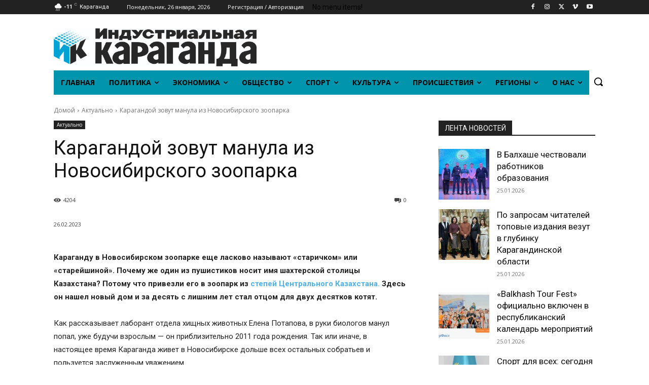

--- FILE ---
content_type: text/html; charset=UTF-8
request_url: https://inkaraganda.kz/trends/karagandoj-zovut-manula-iz-novosibirskogo-zooparka/
body_size: 58304
content:
<!doctype html >
<!--[if IE 8]>    <html class="ie8" lang="en"> <![endif]-->
<!--[if IE 9]>    <html class="ie9" lang="en"> <![endif]-->
<!--[if gt IE 8]><!--> <html lang="ru-RU"> <!--<![endif]-->
<head>
<title>Карагандой зовут манула из Новосибирского зоопарка - Индустриальная Караганда</title>
<meta charset="UTF-8" />
<meta name="viewport" content="width=device-width, initial-scale=1.0">
<link rel="pingback" href="https://inkaraganda.kz/xmlrpc.php" />
<meta name='robots' content='index, follow, max-image-preview:large, max-snippet:-1, max-video-preview:-1' />
<link rel="icon" type="image/png" href="https://inkaraganda.kz/wp-content/uploads/2023/01/whatsapp-image-2023-01-05-at-11.20.24-e1672899161583.jpeg">
<!-- This site is optimized with the Yoast SEO plugin v26.8 - https://yoast.com/product/yoast-seo-wordpress/ -->
<link rel="canonical" href="https://inkaraganda.kz/trends/karagandoj-zovut-manula-iz-novosibirskogo-zooparka/" />
<meta property="og:locale" content="ru_RU" />
<meta property="og:type" content="article" />
<meta property="og:title" content="Карагандой зовут манула из Новосибирского зоопарка - Индустриальная Караганда" />
<meta property="og:description" content="Караганду в Новосибирском зоопарке еще ласково называют «старичком» или «старейшиной». Почему же один из пушистиков носит имя шахтерской столицы Казахстана? Потому что привезли его в зоопарк из степей Центрального Казахстана. Здесь он нашел новый дом и за десять с лишним лет стал отцом для двух десятков котят. Как рассказывает лаборант отдела хищных животных Елена Потапова, [&hellip;]" />
<meta property="og:url" content="https://inkaraganda.kz/trends/karagandoj-zovut-manula-iz-novosibirskogo-zooparka/" />
<meta property="og:site_name" content="Индустриальная Караганда" />
<meta property="article:publisher" content="https://www.facebook.com/inkaraganda/" />
<meta property="article:published_time" content="2023-02-26T07:00:21+00:00" />
<meta property="article:modified_time" content="2023-02-28T05:26:46+00:00" />
<meta property="og:image" content="https://inkaraganda.kz/wp-content/uploads/2023/02/manul-1.jpg" />
<meta property="og:image:width" content="1280" />
<meta property="og:image:height" content="1280" />
<meta property="og:image:type" content="image/jpeg" />
<meta name="author" content="Sandugash81" />
<meta name="twitter:card" content="summary_large_image" />
<meta name="twitter:label1" content="Написано автором" />
<meta name="twitter:data1" content="Sandugash81" />
<meta name="twitter:label2" content="Примерное время для чтения" />
<meta name="twitter:data2" content="3 минуты" />
<script type="application/ld+json" class="yoast-schema-graph">{"@context":"https://schema.org","@graph":[{"@type":"Article","@id":"https://inkaraganda.kz/trends/karagandoj-zovut-manula-iz-novosibirskogo-zooparka/#article","isPartOf":{"@id":"https://inkaraganda.kz/trends/karagandoj-zovut-manula-iz-novosibirskogo-zooparka/"},"author":{"name":"Sandugash81","@id":"https://inkaraganda.kz/#/schema/person/7adaeab1aad5540471d6e35899105570"},"headline":"Карагандой зовут манула из Новосибирского зоопарка","datePublished":"2023-02-26T07:00:21+00:00","dateModified":"2023-02-28T05:26:46+00:00","mainEntityOfPage":{"@id":"https://inkaraganda.kz/trends/karagandoj-zovut-manula-iz-novosibirskogo-zooparka/"},"wordCount":395,"commentCount":0,"publisher":{"@id":"https://inkaraganda.kz/#organization"},"image":{"@id":"https://inkaraganda.kz/trends/karagandoj-zovut-manula-iz-novosibirskogo-zooparka/#primaryimage"},"thumbnailUrl":"https://inkaraganda.kz/wp-content/uploads/2023/02/manul-1.jpg","keywords":["Индустриальная Караганда","Манул","Новосибирск"],"articleSection":["Актуально"],"inLanguage":"ru-RU","potentialAction":[{"@type":"CommentAction","name":"Comment","target":["https://inkaraganda.kz/trends/karagandoj-zovut-manula-iz-novosibirskogo-zooparka/#respond"]}]},{"@type":"WebPage","@id":"https://inkaraganda.kz/trends/karagandoj-zovut-manula-iz-novosibirskogo-zooparka/","url":"https://inkaraganda.kz/trends/karagandoj-zovut-manula-iz-novosibirskogo-zooparka/","name":"Карагандой зовут манула из Новосибирского зоопарка - Индустриальная Караганда","isPartOf":{"@id":"https://inkaraganda.kz/#website"},"primaryImageOfPage":{"@id":"https://inkaraganda.kz/trends/karagandoj-zovut-manula-iz-novosibirskogo-zooparka/#primaryimage"},"image":{"@id":"https://inkaraganda.kz/trends/karagandoj-zovut-manula-iz-novosibirskogo-zooparka/#primaryimage"},"thumbnailUrl":"https://inkaraganda.kz/wp-content/uploads/2023/02/manul-1.jpg","datePublished":"2023-02-26T07:00:21+00:00","dateModified":"2023-02-28T05:26:46+00:00","breadcrumb":{"@id":"https://inkaraganda.kz/trends/karagandoj-zovut-manula-iz-novosibirskogo-zooparka/#breadcrumb"},"inLanguage":"ru-RU","potentialAction":[{"@type":"ReadAction","target":["https://inkaraganda.kz/trends/karagandoj-zovut-manula-iz-novosibirskogo-zooparka/"]}]},{"@type":"ImageObject","inLanguage":"ru-RU","@id":"https://inkaraganda.kz/trends/karagandoj-zovut-manula-iz-novosibirskogo-zooparka/#primaryimage","url":"https://inkaraganda.kz/wp-content/uploads/2023/02/manul-1.jpg","contentUrl":"https://inkaraganda.kz/wp-content/uploads/2023/02/manul-1.jpg","width":1280,"height":1280},{"@type":"BreadcrumbList","@id":"https://inkaraganda.kz/trends/karagandoj-zovut-manula-iz-novosibirskogo-zooparka/#breadcrumb","itemListElement":[{"@type":"ListItem","position":1,"name":"Главная страница","item":"https://inkaraganda.kz/"},{"@type":"ListItem","position":2,"name":"Индустриальная Караганда","item":"https://inkaraganda.kz/tag/industrialnaja-karaganda/"},{"@type":"ListItem","position":3,"name":"Карагандой зовут манула из Новосибирского зоопарка"}]},{"@type":"WebSite","@id":"https://inkaraganda.kz/#website","url":"https://inkaraganda.kz/","name":"Индустриальная Караганда","description":"Inkaraganda - Областная информационная газета Караганды","publisher":{"@id":"https://inkaraganda.kz/#organization"},"potentialAction":[{"@type":"SearchAction","target":{"@type":"EntryPoint","urlTemplate":"https://inkaraganda.kz/?s={search_term_string}"},"query-input":{"@type":"PropertyValueSpecification","valueRequired":true,"valueName":"search_term_string"}}],"inLanguage":"ru-RU"},{"@type":"Organization","@id":"https://inkaraganda.kz/#organization","name":"Индустриальная Караганда","url":"https://inkaraganda.kz/","logo":{"@type":"ImageObject","inLanguage":"ru-RU","@id":"https://inkaraganda.kz/#/schema/logo/image/","url":"https://inkaraganda.kz/wp-content/uploads/2021/08/logo-544x80-1.png","contentUrl":"https://inkaraganda.kz/wp-content/uploads/2021/08/logo-544x80-1.png","width":544,"height":80,"caption":"Индустриальная Караганда"},"image":{"@id":"https://inkaraganda.kz/#/schema/logo/image/"},"sameAs":["https://www.facebook.com/inkaraganda/","https://www.instagram.com/inkaraganda.kz/","https://t.me/inkaragandakz","https://vk.com/public71384258"]},{"@type":"Person","@id":"https://inkaraganda.kz/#/schema/person/7adaeab1aad5540471d6e35899105570","name":"Sandugash81","image":{"@type":"ImageObject","inLanguage":"ru-RU","@id":"https://inkaraganda.kz/#/schema/person/image/","url":"https://secure.gravatar.com/avatar/412d4bcfb016d34a2e63aa914711ba9fac69a0fe5a30a1cac5e6b70e3d8c7632?s=96&d=mm&r=g","contentUrl":"https://secure.gravatar.com/avatar/412d4bcfb016d34a2e63aa914711ba9fac69a0fe5a30a1cac5e6b70e3d8c7632?s=96&d=mm&r=g","caption":"Sandugash81"},"url":"https://inkaraganda.kz/author/sandugash81/"}]}</script>
<!-- / Yoast SEO plugin. -->
<link rel='dns-prefetch' href='//fonts.googleapis.com' />
<link rel="alternate" type="application/rss+xml" title="Индустриальная Караганда &raquo; Лента" href="https://inkaraganda.kz/feed/" />
<link rel="alternate" type="application/rss+xml" title="Индустриальная Караганда &raquo; Лента комментариев" href="https://inkaraganda.kz/comments/feed/" />
<link rel="alternate" type="application/rss+xml" title="Индустриальная Караганда &raquo; Лента комментариев к &laquo;Карагандой зовут манула из Новосибирского зоопарка&raquo;" href="https://inkaraganda.kz/trends/karagandoj-zovut-manula-iz-novosibirskogo-zooparka/feed/" />
<link rel="alternate" title="oEmbed (JSON)" type="application/json+oembed" href="https://inkaraganda.kz/wp-json/oembed/1.0/embed?url=https%3A%2F%2Finkaraganda.kz%2Ftrends%2Fkaragandoj-zovut-manula-iz-novosibirskogo-zooparka%2F" />
<link rel="alternate" title="oEmbed (XML)" type="text/xml+oembed" href="https://inkaraganda.kz/wp-json/oembed/1.0/embed?url=https%3A%2F%2Finkaraganda.kz%2Ftrends%2Fkaragandoj-zovut-manula-iz-novosibirskogo-zooparka%2F&#038;format=xml" />
<style id='wp-img-auto-sizes-contain-inline-css' type='text/css'>
img:is([sizes=auto i],[sizes^="auto," i]){contain-intrinsic-size:3000px 1500px}
/*# sourceURL=wp-img-auto-sizes-contain-inline-css */
</style>
<!-- <link rel='stylesheet' id='wp-block-library-css' href='https://inkaraganda.kz/wp-includes/css/dist/block-library/style.min.css?ver=6.9' type='text/css' media='all' /> -->
<link rel="stylesheet" type="text/css" href="//inkaraganda.kz/wp-content/cache/wpfc-minified/31dom2if/2l0kd.css" media="all"/>
<style id='global-styles-inline-css' type='text/css'>
:root{--wp--preset--aspect-ratio--square: 1;--wp--preset--aspect-ratio--4-3: 4/3;--wp--preset--aspect-ratio--3-4: 3/4;--wp--preset--aspect-ratio--3-2: 3/2;--wp--preset--aspect-ratio--2-3: 2/3;--wp--preset--aspect-ratio--16-9: 16/9;--wp--preset--aspect-ratio--9-16: 9/16;--wp--preset--color--black: #000000;--wp--preset--color--cyan-bluish-gray: #abb8c3;--wp--preset--color--white: #ffffff;--wp--preset--color--pale-pink: #f78da7;--wp--preset--color--vivid-red: #cf2e2e;--wp--preset--color--luminous-vivid-orange: #ff6900;--wp--preset--color--luminous-vivid-amber: #fcb900;--wp--preset--color--light-green-cyan: #7bdcb5;--wp--preset--color--vivid-green-cyan: #00d084;--wp--preset--color--pale-cyan-blue: #8ed1fc;--wp--preset--color--vivid-cyan-blue: #0693e3;--wp--preset--color--vivid-purple: #9b51e0;--wp--preset--gradient--vivid-cyan-blue-to-vivid-purple: linear-gradient(135deg,rgb(6,147,227) 0%,rgb(155,81,224) 100%);--wp--preset--gradient--light-green-cyan-to-vivid-green-cyan: linear-gradient(135deg,rgb(122,220,180) 0%,rgb(0,208,130) 100%);--wp--preset--gradient--luminous-vivid-amber-to-luminous-vivid-orange: linear-gradient(135deg,rgb(252,185,0) 0%,rgb(255,105,0) 100%);--wp--preset--gradient--luminous-vivid-orange-to-vivid-red: linear-gradient(135deg,rgb(255,105,0) 0%,rgb(207,46,46) 100%);--wp--preset--gradient--very-light-gray-to-cyan-bluish-gray: linear-gradient(135deg,rgb(238,238,238) 0%,rgb(169,184,195) 100%);--wp--preset--gradient--cool-to-warm-spectrum: linear-gradient(135deg,rgb(74,234,220) 0%,rgb(151,120,209) 20%,rgb(207,42,186) 40%,rgb(238,44,130) 60%,rgb(251,105,98) 80%,rgb(254,248,76) 100%);--wp--preset--gradient--blush-light-purple: linear-gradient(135deg,rgb(255,206,236) 0%,rgb(152,150,240) 100%);--wp--preset--gradient--blush-bordeaux: linear-gradient(135deg,rgb(254,205,165) 0%,rgb(254,45,45) 50%,rgb(107,0,62) 100%);--wp--preset--gradient--luminous-dusk: linear-gradient(135deg,rgb(255,203,112) 0%,rgb(199,81,192) 50%,rgb(65,88,208) 100%);--wp--preset--gradient--pale-ocean: linear-gradient(135deg,rgb(255,245,203) 0%,rgb(182,227,212) 50%,rgb(51,167,181) 100%);--wp--preset--gradient--electric-grass: linear-gradient(135deg,rgb(202,248,128) 0%,rgb(113,206,126) 100%);--wp--preset--gradient--midnight: linear-gradient(135deg,rgb(2,3,129) 0%,rgb(40,116,252) 100%);--wp--preset--font-size--small: 11px;--wp--preset--font-size--medium: 20px;--wp--preset--font-size--large: 32px;--wp--preset--font-size--x-large: 42px;--wp--preset--font-size--regular: 15px;--wp--preset--font-size--larger: 50px;--wp--preset--spacing--20: 0.44rem;--wp--preset--spacing--30: 0.67rem;--wp--preset--spacing--40: 1rem;--wp--preset--spacing--50: 1.5rem;--wp--preset--spacing--60: 2.25rem;--wp--preset--spacing--70: 3.38rem;--wp--preset--spacing--80: 5.06rem;--wp--preset--shadow--natural: 6px 6px 9px rgba(0, 0, 0, 0.2);--wp--preset--shadow--deep: 12px 12px 50px rgba(0, 0, 0, 0.4);--wp--preset--shadow--sharp: 6px 6px 0px rgba(0, 0, 0, 0.2);--wp--preset--shadow--outlined: 6px 6px 0px -3px rgb(255, 255, 255), 6px 6px rgb(0, 0, 0);--wp--preset--shadow--crisp: 6px 6px 0px rgb(0, 0, 0);}:where(.is-layout-flex){gap: 0.5em;}:where(.is-layout-grid){gap: 0.5em;}body .is-layout-flex{display: flex;}.is-layout-flex{flex-wrap: wrap;align-items: center;}.is-layout-flex > :is(*, div){margin: 0;}body .is-layout-grid{display: grid;}.is-layout-grid > :is(*, div){margin: 0;}:where(.wp-block-columns.is-layout-flex){gap: 2em;}:where(.wp-block-columns.is-layout-grid){gap: 2em;}:where(.wp-block-post-template.is-layout-flex){gap: 1.25em;}:where(.wp-block-post-template.is-layout-grid){gap: 1.25em;}.has-black-color{color: var(--wp--preset--color--black) !important;}.has-cyan-bluish-gray-color{color: var(--wp--preset--color--cyan-bluish-gray) !important;}.has-white-color{color: var(--wp--preset--color--white) !important;}.has-pale-pink-color{color: var(--wp--preset--color--pale-pink) !important;}.has-vivid-red-color{color: var(--wp--preset--color--vivid-red) !important;}.has-luminous-vivid-orange-color{color: var(--wp--preset--color--luminous-vivid-orange) !important;}.has-luminous-vivid-amber-color{color: var(--wp--preset--color--luminous-vivid-amber) !important;}.has-light-green-cyan-color{color: var(--wp--preset--color--light-green-cyan) !important;}.has-vivid-green-cyan-color{color: var(--wp--preset--color--vivid-green-cyan) !important;}.has-pale-cyan-blue-color{color: var(--wp--preset--color--pale-cyan-blue) !important;}.has-vivid-cyan-blue-color{color: var(--wp--preset--color--vivid-cyan-blue) !important;}.has-vivid-purple-color{color: var(--wp--preset--color--vivid-purple) !important;}.has-black-background-color{background-color: var(--wp--preset--color--black) !important;}.has-cyan-bluish-gray-background-color{background-color: var(--wp--preset--color--cyan-bluish-gray) !important;}.has-white-background-color{background-color: var(--wp--preset--color--white) !important;}.has-pale-pink-background-color{background-color: var(--wp--preset--color--pale-pink) !important;}.has-vivid-red-background-color{background-color: var(--wp--preset--color--vivid-red) !important;}.has-luminous-vivid-orange-background-color{background-color: var(--wp--preset--color--luminous-vivid-orange) !important;}.has-luminous-vivid-amber-background-color{background-color: var(--wp--preset--color--luminous-vivid-amber) !important;}.has-light-green-cyan-background-color{background-color: var(--wp--preset--color--light-green-cyan) !important;}.has-vivid-green-cyan-background-color{background-color: var(--wp--preset--color--vivid-green-cyan) !important;}.has-pale-cyan-blue-background-color{background-color: var(--wp--preset--color--pale-cyan-blue) !important;}.has-vivid-cyan-blue-background-color{background-color: var(--wp--preset--color--vivid-cyan-blue) !important;}.has-vivid-purple-background-color{background-color: var(--wp--preset--color--vivid-purple) !important;}.has-black-border-color{border-color: var(--wp--preset--color--black) !important;}.has-cyan-bluish-gray-border-color{border-color: var(--wp--preset--color--cyan-bluish-gray) !important;}.has-white-border-color{border-color: var(--wp--preset--color--white) !important;}.has-pale-pink-border-color{border-color: var(--wp--preset--color--pale-pink) !important;}.has-vivid-red-border-color{border-color: var(--wp--preset--color--vivid-red) !important;}.has-luminous-vivid-orange-border-color{border-color: var(--wp--preset--color--luminous-vivid-orange) !important;}.has-luminous-vivid-amber-border-color{border-color: var(--wp--preset--color--luminous-vivid-amber) !important;}.has-light-green-cyan-border-color{border-color: var(--wp--preset--color--light-green-cyan) !important;}.has-vivid-green-cyan-border-color{border-color: var(--wp--preset--color--vivid-green-cyan) !important;}.has-pale-cyan-blue-border-color{border-color: var(--wp--preset--color--pale-cyan-blue) !important;}.has-vivid-cyan-blue-border-color{border-color: var(--wp--preset--color--vivid-cyan-blue) !important;}.has-vivid-purple-border-color{border-color: var(--wp--preset--color--vivid-purple) !important;}.has-vivid-cyan-blue-to-vivid-purple-gradient-background{background: var(--wp--preset--gradient--vivid-cyan-blue-to-vivid-purple) !important;}.has-light-green-cyan-to-vivid-green-cyan-gradient-background{background: var(--wp--preset--gradient--light-green-cyan-to-vivid-green-cyan) !important;}.has-luminous-vivid-amber-to-luminous-vivid-orange-gradient-background{background: var(--wp--preset--gradient--luminous-vivid-amber-to-luminous-vivid-orange) !important;}.has-luminous-vivid-orange-to-vivid-red-gradient-background{background: var(--wp--preset--gradient--luminous-vivid-orange-to-vivid-red) !important;}.has-very-light-gray-to-cyan-bluish-gray-gradient-background{background: var(--wp--preset--gradient--very-light-gray-to-cyan-bluish-gray) !important;}.has-cool-to-warm-spectrum-gradient-background{background: var(--wp--preset--gradient--cool-to-warm-spectrum) !important;}.has-blush-light-purple-gradient-background{background: var(--wp--preset--gradient--blush-light-purple) !important;}.has-blush-bordeaux-gradient-background{background: var(--wp--preset--gradient--blush-bordeaux) !important;}.has-luminous-dusk-gradient-background{background: var(--wp--preset--gradient--luminous-dusk) !important;}.has-pale-ocean-gradient-background{background: var(--wp--preset--gradient--pale-ocean) !important;}.has-electric-grass-gradient-background{background: var(--wp--preset--gradient--electric-grass) !important;}.has-midnight-gradient-background{background: var(--wp--preset--gradient--midnight) !important;}.has-small-font-size{font-size: var(--wp--preset--font-size--small) !important;}.has-medium-font-size{font-size: var(--wp--preset--font-size--medium) !important;}.has-large-font-size{font-size: var(--wp--preset--font-size--large) !important;}.has-x-large-font-size{font-size: var(--wp--preset--font-size--x-large) !important;}
/*# sourceURL=global-styles-inline-css */
</style>
<style id='classic-theme-styles-inline-css' type='text/css'>
/*! This file is auto-generated */
.wp-block-button__link{color:#fff;background-color:#32373c;border-radius:9999px;box-shadow:none;text-decoration:none;padding:calc(.667em + 2px) calc(1.333em + 2px);font-size:1.125em}.wp-block-file__button{background:#32373c;color:#fff;text-decoration:none}
/*# sourceURL=/wp-includes/css/classic-themes.min.css */
</style>
<!-- <link rel='stylesheet' id='td-plugin-multi-purpose-css' href='https://inkaraganda.kz/wp-content/plugins/td-composer/td-multi-purpose/style.css?ver=72f925014dc5642945728092f057897e' type='text/css' media='all' /> -->
<link rel="stylesheet" type="text/css" href="//inkaraganda.kz/wp-content/cache/wpfc-minified/ee6flgfd/2l0kd.css" media="all"/>
<link rel='stylesheet' id='google-fonts-style-css' href='https://fonts.googleapis.com/css?family=Open+Sans%3A400%2C600%2C700%2C300%7CRoboto%3A400%2C600%2C700%2C300&#038;display=swap&#038;ver=12.6.6' type='text/css' media='all' />
<!-- <link rel='stylesheet' id='rt-team-css-css' href='https://inkaraganda.kz/wp-content/plugins/tlp-team/assets/css/tlpteam.css?ver=5.0.13' type='text/css' media='all' /> -->
<!-- <link rel='stylesheet' id='rt-team-sc-css' href='https://inkaraganda.kz/wp-content/uploads/tlp-team/team-sc.css?ver=1769169437' type='text/css' media='all' /> -->
<!-- <link rel='stylesheet' id='td-theme-css' href='https://inkaraganda.kz/wp-content/themes/Newspaper/style.css?ver=12.6.6' type='text/css' media='all' /> -->
<link rel="stylesheet" type="text/css" href="//inkaraganda.kz/wp-content/cache/wpfc-minified/2nar136a/2l0kd.css" media="all"/>
<style id='td-theme-inline-css' type='text/css'>
/* custom css - generated by TagDiv Composer */
@media (max-width: 767px) {
.td-header-desktop-wrap {
display: none;
}
}
@media (min-width: 767px) {
.td-header-mobile-wrap {
display: none;
}
}
/*# sourceURL=td-theme-inline-css */
</style>
<!-- <link rel='stylesheet' id='td-legacy-framework-front-style-css' href='https://inkaraganda.kz/wp-content/plugins/td-composer/legacy/Newspaper/assets/css/td_legacy_main.css?ver=72f925014dc5642945728092f057897e' type='text/css' media='all' /> -->
<!-- <link rel='stylesheet' id='td-standard-pack-framework-front-style-css' href='https://inkaraganda.kz/wp-content/plugins/td-standard-pack/Newspaper/assets/css/td_standard_pack_main.css?ver=8f2d47acef43f76b1dfa75a39c0fe3df' type='text/css' media='all' /> -->
<!-- <link rel='stylesheet' id='tdb_style_cloud_templates_front-css' href='https://inkaraganda.kz/wp-content/plugins/td-cloud-library/assets/css/tdb_main.css?ver=b379c96c54343541fd8742379a419361' type='text/css' media='all' /> -->
<link rel="stylesheet" type="text/css" href="//inkaraganda.kz/wp-content/cache/wpfc-minified/9ihz2u68/2l0kd.css" media="all"/>
<script src='//inkaraganda.kz/wp-content/cache/wpfc-minified/f4ill6ut/2l0kd.js' type="text/javascript"></script>
<!-- <script type="text/javascript" src="https://inkaraganda.kz/wp-includes/js/jquery/jquery.min.js?ver=3.7.1" id="jquery-core-js"></script> -->
<!-- <script type="text/javascript" src="https://inkaraganda.kz/wp-includes/js/jquery/jquery-migrate.min.js?ver=3.4.1" id="jquery-migrate-js"></script> -->
<link rel="https://api.w.org/" href="https://inkaraganda.kz/wp-json/" /><link rel="alternate" title="JSON" type="application/json" href="https://inkaraganda.kz/wp-json/wp/v2/posts/24014" /><link rel="EditURI" type="application/rsd+xml" title="RSD" href="https://inkaraganda.kz/xmlrpc.php?rsd" />
<meta name="generator" content="WordPress 6.9" />
<link rel='shortlink' href='https://inkaraganda.kz/?p=24014' />
<script>
function MyCopyText() {
var target_text = window.getSelection(),
add_text = '<br><br>При использовании материалов в СМИ ссылка на «Индустриальную Караганду» обязательна: ' + document.location.href,
out_text = target_text + add_text,
fake = document.createElement('div');
fake.style.position = 'absolute';
fake.style.left = '-99999px';
document.body.appendChild(fake);
fake.innerHTML = out_text;
target_text.selectAllChildren(fake);
window.setTimeout(function() {
document.body.removeChild(fake);
}, 100);
}
document.addEventListener('copy', MyCopyText);
</script>    <script>
window.tdb_global_vars = {"wpRestUrl":"https:\/\/inkaraganda.kz\/wp-json\/","permalinkStructure":"\/%category%\/%postname%\/"};
window.tdb_p_autoload_vars = {"isAjax":false,"isAdminBarShowing":false,"autoloadScrollPercent":20,"postAutoloadStatus":"off","origPostEditUrl":null};
</script>
<style id="tdb-global-colors">
/* custom css - generated by TagDiv Composer */
:root {--accent-color: #fff;}
</style>
<!-- JS generated by theme -->
<script type="text/javascript" id="td-generated-header-js">
var tdBlocksArray = []; //here we store all the items for the current page
// td_block class - each ajax block uses a object of this class for requests
function tdBlock() {
this.id = '';
this.block_type = 1; //block type id (1-234 etc)
this.atts = '';
this.td_column_number = '';
this.td_current_page = 1; //
this.post_count = 0; //from wp
this.found_posts = 0; //from wp
this.max_num_pages = 0; //from wp
this.td_filter_value = ''; //current live filter value
this.is_ajax_running = false;
this.td_user_action = ''; // load more or infinite loader (used by the animation)
this.header_color = '';
this.ajax_pagination_infinite_stop = ''; //show load more at page x
}
// td_js_generator - mini detector
( function () {
var htmlTag = document.getElementsByTagName("html")[0];
if ( navigator.userAgent.indexOf("MSIE 10.0") > -1 ) {
htmlTag.className += ' ie10';
}
if ( !!navigator.userAgent.match(/Trident.*rv\:11\./) ) {
htmlTag.className += ' ie11';
}
if ( navigator.userAgent.indexOf("Edge") > -1 ) {
htmlTag.className += ' ieEdge';
}
if ( /(iPad|iPhone|iPod)/g.test(navigator.userAgent) ) {
htmlTag.className += ' td-md-is-ios';
}
var user_agent = navigator.userAgent.toLowerCase();
if ( user_agent.indexOf("android") > -1 ) {
htmlTag.className += ' td-md-is-android';
}
if ( -1 !== navigator.userAgent.indexOf('Mac OS X')  ) {
htmlTag.className += ' td-md-is-os-x';
}
if ( /chrom(e|ium)/.test(navigator.userAgent.toLowerCase()) ) {
htmlTag.className += ' td-md-is-chrome';
}
if ( -1 !== navigator.userAgent.indexOf('Firefox') ) {
htmlTag.className += ' td-md-is-firefox';
}
if ( -1 !== navigator.userAgent.indexOf('Safari') && -1 === navigator.userAgent.indexOf('Chrome') ) {
htmlTag.className += ' td-md-is-safari';
}
if( -1 !== navigator.userAgent.indexOf('IEMobile') ){
htmlTag.className += ' td-md-is-iemobile';
}
})();
var tdLocalCache = {};
( function () {
"use strict";
tdLocalCache = {
data: {},
remove: function (resource_id) {
delete tdLocalCache.data[resource_id];
},
exist: function (resource_id) {
return tdLocalCache.data.hasOwnProperty(resource_id) && tdLocalCache.data[resource_id] !== null;
},
get: function (resource_id) {
return tdLocalCache.data[resource_id];
},
set: function (resource_id, cachedData) {
tdLocalCache.remove(resource_id);
tdLocalCache.data[resource_id] = cachedData;
}
};
})();
var td_viewport_interval_list=[{"limitBottom":767,"sidebarWidth":228},{"limitBottom":1018,"sidebarWidth":300},{"limitBottom":1140,"sidebarWidth":324}];
var td_animation_stack_effect="type0";
var tds_animation_stack=true;
var td_animation_stack_specific_selectors=".entry-thumb, img, .td-lazy-img";
var td_animation_stack_general_selectors=".td-animation-stack img, .td-animation-stack .entry-thumb, .post img, .td-animation-stack .td-lazy-img";
var tds_general_modal_image="yes";
var tds_general_modal_image_disable_mob="yes";
var tds_video_playing_one="enabled";
var tdc_is_installed="yes";
var td_ajax_url="https:\/\/inkaraganda.kz\/wp-admin\/admin-ajax.php?td_theme_name=Newspaper&v=12.6.6";
var td_get_template_directory_uri="https:\/\/inkaraganda.kz\/wp-content\/plugins\/td-composer\/legacy\/common";
var tds_snap_menu="";
var tds_logo_on_sticky="";
var tds_header_style="";
var td_please_wait="\u041f\u043e\u0436\u0430\u043b\u0443\u0439\u0441\u0442\u0430, \u043f\u043e\u0434\u043e\u0436\u0434\u0438\u0442\u0435...";
var td_email_user_pass_incorrect="\u041d\u0435\u0432\u0435\u0440\u043d\u043e\u0435 \u0438\u043c\u044f \u043f\u043e\u043b\u044c\u0437\u043e\u0432\u0430\u0442\u0435\u043b\u044f \u0438\u043b\u0438 \u043f\u0430\u0440\u043e\u043b\u044c!";
var td_email_user_incorrect="\u041d\u0435\u0432\u0435\u0440\u043d\u044b\u0439 \u0430\u0434\u0440\u0435\u0441 \u044d\u043b\u0435\u043a\u0442\u0440\u043e\u043d\u043d\u043e\u0439 \u043f\u043e\u0447\u0442\u044b \u0438\u043b\u0438 \u043f\u0430\u0440\u043e\u043b\u044c!";
var td_email_incorrect="\u041d\u0435\u0432\u0435\u0440\u043d\u044b\u0439 \u0430\u0434\u0440\u0435\u0441 \u044d\u043b\u0435\u043a\u0442\u0440\u043e\u043d\u043d\u043e\u0439 \u043f\u043e\u0447\u0442\u044b!";
var td_user_incorrect="Username incorrect!";
var td_email_user_empty="Email or username empty!";
var td_pass_empty="Pass empty!";
var td_pass_pattern_incorrect="Invalid Pass Pattern!";
var td_retype_pass_incorrect="Retyped Pass incorrect!";
var tds_more_articles_on_post_enable="";
var tds_more_articles_on_post_time_to_wait="";
var tds_more_articles_on_post_pages_distance_from_top=0;
var tds_captcha="";
var tds_theme_color_site_wide="#4db2ec";
var tds_smart_sidebar="enabled";
var tdThemeName="Newspaper";
var tdThemeNameWl="Newspaper";
var td_magnific_popup_translation_tPrev="\u041f\u0440\u0435\u0434\u044b\u0434\u0443\u0449\u0438\u0439 (\u041a\u043d\u043e\u043f\u043a\u0430 \u0432\u043b\u0435\u0432\u043e)";
var td_magnific_popup_translation_tNext="\u0421\u043b\u0435\u0434\u0443\u044e\u0449\u0438\u0439 (\u041a\u043d\u043e\u043f\u043a\u0430 \u0432\u043f\u0440\u0430\u0432\u043e)";
var td_magnific_popup_translation_tCounter="%curr% \u0438\u0437 %total%";
var td_magnific_popup_translation_ajax_tError="\u0421\u043e\u0434\u0435\u0440\u0436\u0438\u043c\u043e\u0435 %url% \u043d\u0435 \u043c\u043e\u0436\u0435\u0442 \u0431\u044b\u0442\u044c \u0437\u0430\u0433\u0440\u0443\u0436\u0435\u043d\u043e.";
var td_magnific_popup_translation_image_tError="\u0418\u0437\u043e\u0431\u0440\u0430\u0436\u0435\u043d\u0438\u0435 #%curr% \u043d\u0435 \u0443\u0434\u0430\u043b\u043e\u0441\u044c \u0437\u0430\u0433\u0440\u0443\u0437\u0438\u0442\u044c.";
var tdBlockNonce="00cc4606bd";
var tdMobileMenu="enabled";
var tdMobileSearch="enabled";
var tdDateNamesI18n={"month_names":["\u042f\u043d\u0432\u0430\u0440\u044c","\u0424\u0435\u0432\u0440\u0430\u043b\u044c","\u041c\u0430\u0440\u0442","\u0410\u043f\u0440\u0435\u043b\u044c","\u041c\u0430\u0439","\u0418\u044e\u043d\u044c","\u0418\u044e\u043b\u044c","\u0410\u0432\u0433\u0443\u0441\u0442","\u0421\u0435\u043d\u0442\u044f\u0431\u0440\u044c","\u041e\u043a\u0442\u044f\u0431\u0440\u044c","\u041d\u043e\u044f\u0431\u0440\u044c","\u0414\u0435\u043a\u0430\u0431\u0440\u044c"],"month_names_short":["\u042f\u043d\u0432","\u0424\u0435\u0432","\u041c\u0430\u0440","\u0410\u043f\u0440","\u041c\u0430\u0439","\u0418\u044e\u043d","\u0418\u044e\u043b","\u0410\u0432\u0433","\u0421\u0435\u043d","\u041e\u043a\u0442","\u041d\u043e\u044f","\u0414\u0435\u043a"],"day_names":["\u0412\u043e\u0441\u043a\u0440\u0435\u0441\u0435\u043d\u044c\u0435","\u041f\u043e\u043d\u0435\u0434\u0435\u043b\u044c\u043d\u0438\u043a","\u0412\u0442\u043e\u0440\u043d\u0438\u043a","\u0421\u0440\u0435\u0434\u0430","\u0427\u0435\u0442\u0432\u0435\u0440\u0433","\u041f\u044f\u0442\u043d\u0438\u0446\u0430","\u0421\u0443\u0431\u0431\u043e\u0442\u0430"],"day_names_short":["\u0412\u0441","\u041f\u043d","\u0412\u0442","\u0421\u0440","\u0427\u0442","\u041f\u0442","\u0421\u0431"]};
var tdb_modal_confirm="\u0441\u043e\u0445\u0440\u0430\u043d\u044f\u0442\u044c";
var tdb_modal_cancel="\u043e\u0442\u043c\u0435\u043d\u0430";
var tdb_modal_confirm_alt="\u0434\u0430";
var tdb_modal_cancel_alt="\u043d\u0435\u0442";
var td_deploy_mode="deploy";
var td_ad_background_click_link="";
var td_ad_background_click_target="";
</script>
<!-- Header style compiled by theme -->
<style>
/* custom css - generated by TagDiv Composer */
.td_cl .td-container {
width: 100%;
}
@media (min-width: 768px) and (max-width: 1018px) {
.td_cl {
padding: 0 14px;
}
}
@media (max-width: 767px) {
.td_cl .td-container {
padding: 0;
}
}
@media (min-width: 1019px) and (max-width: 1140px) {
.td_cl.stretch_row_content_no_space {
padding-left: 20px;
padding-right: 20px;
}
}
@media (min-width: 1141px) {
.td_cl.stretch_row_content_no_space {
padding-left: 24px;
padding-right: 24px;
}
}
.td-scroll-up[data-style='style2'] .td-scroll-up-tooltip {
background-color: #ffffff;
}
.td-scroll-up[data-style='style2'] .td-scroll-up-tt-arrow,
.td-scroll-up[data-style='style2'] .td-scroll-up-arrow {
fill: #ffffff;
}
.td-scroll-up-progress-circle path {
stroke: #ffffff;
}
:root{--td_excl_label:'ЭКСКЛЮЗИВНЫЙ';--td_mobile_icons_color:#eaeaea;--td_mobile_gradient_one_mob:rgba(0,0,0,0.5);--td_mobile_gradient_two_mob:rgba(0,0,0,0.6);--td_mobile_text_active_color:#0a0404;--td_mobile_text_color:#aaaaaa;}.td-header-wrap .td-header-top-menu-full,
.td-header-wrap .top-header-menu .sub-menu,
.tdm-header-style-1.td-header-wrap .td-header-top-menu-full,
.tdm-header-style-1.td-header-wrap .top-header-menu .sub-menu,
.tdm-header-style-2.td-header-wrap .td-header-top-menu-full,
.tdm-header-style-2.td-header-wrap .top-header-menu .sub-menu,
.tdm-header-style-3.td-header-wrap .td-header-top-menu-full,
.tdm-header-style-3.td-header-wrap .top-header-menu .sub-menu {
background-color: #f9f9f9;
}
.td-header-style-8 .td-header-top-menu-full {
background-color: transparent;
}
.td-header-style-8 .td-header-top-menu-full .td-header-top-menu {
background-color: #f9f9f9;
padding-left: 15px;
padding-right: 15px;
}
.td-header-wrap .td-header-top-menu-full .td-header-top-menu,
.td-header-wrap .td-header-top-menu-full {
border-bottom: none;
}
.td-header-top-menu,
.td-header-top-menu a,
.td-header-wrap .td-header-top-menu-full .td-header-top-menu,
.td-header-wrap .td-header-top-menu-full a,
.td-header-style-8 .td-header-top-menu,
.td-header-style-8 .td-header-top-menu a,
.td-header-top-menu .td-drop-down-search .entry-title a {
color: #ffffff;
}
.td-header-wrap .td-header-menu-wrap-full,
.td-header-menu-wrap.td-affix,
.td-header-style-3 .td-header-main-menu,
.td-header-style-3 .td-affix .td-header-main-menu,
.td-header-style-4 .td-header-main-menu,
.td-header-style-4 .td-affix .td-header-main-menu,
.td-header-style-8 .td-header-menu-wrap.td-affix,
.td-header-style-8 .td-header-top-menu-full {
background-color: #0095ac;
}
.td-boxed-layout .td-header-style-3 .td-header-menu-wrap,
.td-boxed-layout .td-header-style-4 .td-header-menu-wrap,
.td-header-style-3 .td_stretch_content .td-header-menu-wrap,
.td-header-style-4 .td_stretch_content .td-header-menu-wrap {
background-color: #0095ac !important;
}
@media (min-width: 1019px) {
.td-header-style-1 .td-header-sp-recs,
.td-header-style-1 .td-header-sp-logo {
margin-bottom: 28px;
}
}
@media (min-width: 768px) and (max-width: 1018px) {
.td-header-style-1 .td-header-sp-recs,
.td-header-style-1 .td-header-sp-logo {
margin-bottom: 14px;
}
}
.td-header-style-7 .td-header-top-menu {
border-bottom: none;
}
.sf-menu > .current-menu-item > a:after,
.sf-menu > .current-menu-ancestor > a:after,
.sf-menu > .current-category-ancestor > a:after,
.sf-menu > li:hover > a:after,
.sf-menu > .sfHover > a:after,
.td_block_mega_menu .td-next-prev-wrap a:hover,
.td-mega-span .td-post-category:hover,
.td-header-wrap .black-menu .sf-menu > li > a:hover,
.td-header-wrap .black-menu .sf-menu > .current-menu-ancestor > a,
.td-header-wrap .black-menu .sf-menu > .sfHover > a,
.td-header-wrap .black-menu .sf-menu > .current-menu-item > a,
.td-header-wrap .black-menu .sf-menu > .current-menu-ancestor > a,
.td-header-wrap .black-menu .sf-menu > .current-category-ancestor > a,
.tdm-menu-active-style5 .tdm-header .td-header-menu-wrap .sf-menu > .current-menu-item > a,
.tdm-menu-active-style5 .tdm-header .td-header-menu-wrap .sf-menu > .current-menu-ancestor > a,
.tdm-menu-active-style5 .tdm-header .td-header-menu-wrap .sf-menu > .current-category-ancestor > a,
.tdm-menu-active-style5 .tdm-header .td-header-menu-wrap .sf-menu > li > a:hover,
.tdm-menu-active-style5 .tdm-header .td-header-menu-wrap .sf-menu > .sfHover > a {
background-color: #00acc6;
}
.td_block_mega_menu .td-next-prev-wrap a:hover,
.tdm-menu-active-style4 .tdm-header .sf-menu > .current-menu-item > a,
.tdm-menu-active-style4 .tdm-header .sf-menu > .current-menu-ancestor > a,
.tdm-menu-active-style4 .tdm-header .sf-menu > .current-category-ancestor > a,
.tdm-menu-active-style4 .tdm-header .sf-menu > li > a:hover,
.tdm-menu-active-style4 .tdm-header .sf-menu > .sfHover > a {
border-color: #00acc6;
}
.header-search-wrap .td-drop-down-search:before {
border-color: transparent transparent #00acc6 transparent;
}
.td_mega_menu_sub_cats .cur-sub-cat,
.td_mod_mega_menu:hover .entry-title a,
.td-theme-wrap .sf-menu ul .td-menu-item > a:hover,
.td-theme-wrap .sf-menu ul .sfHover > a,
.td-theme-wrap .sf-menu ul .current-menu-ancestor > a,
.td-theme-wrap .sf-menu ul .current-category-ancestor > a,
.td-theme-wrap .sf-menu ul .current-menu-item > a,
.tdm-menu-active-style3 .tdm-header.td-header-wrap .sf-menu > .current-menu-item > a,
.tdm-menu-active-style3 .tdm-header.td-header-wrap .sf-menu > .current-menu-ancestor > a,
.tdm-menu-active-style3 .tdm-header.td-header-wrap .sf-menu > .current-category-ancestor > a,
.tdm-menu-active-style3 .tdm-header.td-header-wrap .sf-menu > li > a:hover,
.tdm-menu-active-style3 .tdm-header.td-header-wrap .sf-menu > .sfHover > a {
color: #00acc6;
}
.td-header-wrap .td-header-menu-wrap .sf-menu > li > a,
.td-header-wrap .td-header-menu-social .td-social-icon-wrap a,
.td-header-style-4 .td-header-menu-social .td-social-icon-wrap i,
.td-header-style-5 .td-header-menu-social .td-social-icon-wrap i,
.td-header-style-6 .td-header-menu-social .td-social-icon-wrap i,
.td-header-style-12 .td-header-menu-social .td-social-icon-wrap i,
.td-header-wrap .header-search-wrap #td-header-search-button .td-icon-search {
color: #ffffff;
}
.td-header-wrap .td-header-menu-social + .td-search-wrapper #td-header-search-button:before {
background-color: #ffffff;
}
.td-theme-wrap .td-mega-menu ul,
.td-theme-wrap .td_mega_menu_sub_cats .cur-sub-cat,
.td-theme-wrap .td_mega_menu_sub_cats .cur-sub-cat:before {
background-color: #0694aa;
}
.td-theme-wrap .td-mega-span h3 a {
color: #ffffff;
}
.td-theme-wrap .td-mega-menu .td-next-prev-wrap a {
color: #ffffff;
}
.td-theme-wrap .td-mega-menu .td-next-prev-wrap a {
border-color: #ffffff;
}
.td-theme-wrap .td_mega_menu_sub_cats {
background-color: #048f99;
}
@media (min-width: 1141px) {
.td_stretch_content .td_block_mega_menu:before {
background-color: #048f99;
}
}
.td-theme-wrap .td_mega_menu_sub_cats a {
color: #ffffff;
}
.td-theme-wrap .sf-menu .td_mega_menu_sub_cats .cur-sub-cat,
.td-theme-wrap .td-mega-menu ul {
border-color: #0694aa;
}
.td-theme-wrap .td_mega_menu_sub_cats:after {
background-color: #0694aa;
}
.td-theme-wrap .td_mod_mega_menu:hover .entry-title a,
.td-theme-wrap .sf-menu .td_mega_menu_sub_cats .cur-sub-cat {
color: #fce8e8;
}
.td-theme-wrap .sf-menu .td-mega-menu .td-post-category:hover,
.td-theme-wrap .td-mega-menu .td-next-prev-wrap a:hover {
background-color: #fce8e8;
}
.td-theme-wrap .td-mega-menu .td-next-prev-wrap a:hover {
border-color: #fce8e8;
}
.td-theme-wrap .header-search-wrap .td-drop-down-search .btn:hover,
.td-theme-wrap .td-aj-search-results .td_module_wrap:hover .entry-title a,
.td-theme-wrap .header-search-wrap .result-msg a:hover {
color: #0a0202 !important;
}    
.td-theme-wrap .sf-menu .td-normal-menu .td-menu-item > a:hover,
.td-theme-wrap .sf-menu .td-normal-menu .sfHover > a,
.td-theme-wrap .sf-menu .td-normal-menu .current-menu-ancestor > a,
.td-theme-wrap .sf-menu .td-normal-menu .current-category-ancestor > a,
.td-theme-wrap .sf-menu .td-normal-menu .current-menu-item > a {
color: #0a0000;
}
.tdm-menu-btn1 .tds-button1:before,
.tdm-menu-btn1 .tds-button4 .tdm-button-b {
background-color: #ffffff;
}
.tdm-menu-btn1 .tds-button2:hover:before,
.tdm-menu-btn1 .tds-button6:hover:before{
border-color: #ffffff;
}
.tdm-menu-btn1 .tdm-btn-style:hover {
color: #ffffff;
}
.tdm-menu-btn1 .tds-button3:hover {
-webkit-box-shadow: 0 4px 26px #ffffff;
-moz-box-shadow: 0 4px 26px #ffffff;
box-shadow: 0 4px 26px #ffffff;
}
.tdm-menu-btn1 .tds-button7:hover .tdm-btn-border-top,
.tdm-menu-btn1 .tds-button7:hover .tdm-btn-border-bottom {
background-color: #ffffff;
}
.tdm-menu-btn1 .tds-button8:before {
background-color: #ffffff;
}
.tdm-menu-btn2 .tds-button1:before,
.tdm-menu-btn2 .tds-button4 .tdm-button-b {
background-color: #ffffff;
}
.tdm-menu-btn2 .tds-button2:hover:before,
.tdm-menu-btn2 .tds-button6:hover:before{
border-color: #ffffff;
}
.tdm-menu-btn2 .tdm-btn-style:hover {
color: #ffffff;
}
.tdm-menu-btn2 .tds-button3:hover {
-webkit-box-shadow: 0 4px 26px #ffffff;
-moz-box-shadow: 0 4px 26px #ffffff;
box-shadow: 0 4px 26px #ffffff;
}
.tdm-menu-btn2 .tds-button7:hover .tdm-btn-border-top,
.tdm-menu-btn2 .tds-button7:hover .tdm-btn-border-bottom {
background-color: #ffffff;
}
.tdm-menu-btn2 .tds-button8:before {
background-color: #ffffff;
}
.td_cl .td-container {
width: 100%;
}
@media (min-width: 768px) and (max-width: 1018px) {
.td_cl {
padding: 0 14px;
}
}
@media (max-width: 767px) {
.td_cl .td-container {
padding: 0;
}
}
@media (min-width: 1019px) and (max-width: 1140px) {
.td_cl.stretch_row_content_no_space {
padding-left: 20px;
padding-right: 20px;
}
}
@media (min-width: 1141px) {
.td_cl.stretch_row_content_no_space {
padding-left: 24px;
padding-right: 24px;
}
}
.td-scroll-up[data-style='style2'] .td-scroll-up-tooltip {
background-color: #ffffff;
}
.td-scroll-up[data-style='style2'] .td-scroll-up-tt-arrow,
.td-scroll-up[data-style='style2'] .td-scroll-up-arrow {
fill: #ffffff;
}
.td-scroll-up-progress-circle path {
stroke: #ffffff;
}
:root{--td_excl_label:'ЭКСКЛЮЗИВНЫЙ';--td_mobile_icons_color:#eaeaea;--td_mobile_gradient_one_mob:rgba(0,0,0,0.5);--td_mobile_gradient_two_mob:rgba(0,0,0,0.6);--td_mobile_text_active_color:#0a0404;--td_mobile_text_color:#aaaaaa;}.td-header-wrap .td-header-top-menu-full,
.td-header-wrap .top-header-menu .sub-menu,
.tdm-header-style-1.td-header-wrap .td-header-top-menu-full,
.tdm-header-style-1.td-header-wrap .top-header-menu .sub-menu,
.tdm-header-style-2.td-header-wrap .td-header-top-menu-full,
.tdm-header-style-2.td-header-wrap .top-header-menu .sub-menu,
.tdm-header-style-3.td-header-wrap .td-header-top-menu-full,
.tdm-header-style-3.td-header-wrap .top-header-menu .sub-menu {
background-color: #f9f9f9;
}
.td-header-style-8 .td-header-top-menu-full {
background-color: transparent;
}
.td-header-style-8 .td-header-top-menu-full .td-header-top-menu {
background-color: #f9f9f9;
padding-left: 15px;
padding-right: 15px;
}
.td-header-wrap .td-header-top-menu-full .td-header-top-menu,
.td-header-wrap .td-header-top-menu-full {
border-bottom: none;
}
.td-header-top-menu,
.td-header-top-menu a,
.td-header-wrap .td-header-top-menu-full .td-header-top-menu,
.td-header-wrap .td-header-top-menu-full a,
.td-header-style-8 .td-header-top-menu,
.td-header-style-8 .td-header-top-menu a,
.td-header-top-menu .td-drop-down-search .entry-title a {
color: #ffffff;
}
.td-header-wrap .td-header-menu-wrap-full,
.td-header-menu-wrap.td-affix,
.td-header-style-3 .td-header-main-menu,
.td-header-style-3 .td-affix .td-header-main-menu,
.td-header-style-4 .td-header-main-menu,
.td-header-style-4 .td-affix .td-header-main-menu,
.td-header-style-8 .td-header-menu-wrap.td-affix,
.td-header-style-8 .td-header-top-menu-full {
background-color: #0095ac;
}
.td-boxed-layout .td-header-style-3 .td-header-menu-wrap,
.td-boxed-layout .td-header-style-4 .td-header-menu-wrap,
.td-header-style-3 .td_stretch_content .td-header-menu-wrap,
.td-header-style-4 .td_stretch_content .td-header-menu-wrap {
background-color: #0095ac !important;
}
@media (min-width: 1019px) {
.td-header-style-1 .td-header-sp-recs,
.td-header-style-1 .td-header-sp-logo {
margin-bottom: 28px;
}
}
@media (min-width: 768px) and (max-width: 1018px) {
.td-header-style-1 .td-header-sp-recs,
.td-header-style-1 .td-header-sp-logo {
margin-bottom: 14px;
}
}
.td-header-style-7 .td-header-top-menu {
border-bottom: none;
}
.sf-menu > .current-menu-item > a:after,
.sf-menu > .current-menu-ancestor > a:after,
.sf-menu > .current-category-ancestor > a:after,
.sf-menu > li:hover > a:after,
.sf-menu > .sfHover > a:after,
.td_block_mega_menu .td-next-prev-wrap a:hover,
.td-mega-span .td-post-category:hover,
.td-header-wrap .black-menu .sf-menu > li > a:hover,
.td-header-wrap .black-menu .sf-menu > .current-menu-ancestor > a,
.td-header-wrap .black-menu .sf-menu > .sfHover > a,
.td-header-wrap .black-menu .sf-menu > .current-menu-item > a,
.td-header-wrap .black-menu .sf-menu > .current-menu-ancestor > a,
.td-header-wrap .black-menu .sf-menu > .current-category-ancestor > a,
.tdm-menu-active-style5 .tdm-header .td-header-menu-wrap .sf-menu > .current-menu-item > a,
.tdm-menu-active-style5 .tdm-header .td-header-menu-wrap .sf-menu > .current-menu-ancestor > a,
.tdm-menu-active-style5 .tdm-header .td-header-menu-wrap .sf-menu > .current-category-ancestor > a,
.tdm-menu-active-style5 .tdm-header .td-header-menu-wrap .sf-menu > li > a:hover,
.tdm-menu-active-style5 .tdm-header .td-header-menu-wrap .sf-menu > .sfHover > a {
background-color: #00acc6;
}
.td_block_mega_menu .td-next-prev-wrap a:hover,
.tdm-menu-active-style4 .tdm-header .sf-menu > .current-menu-item > a,
.tdm-menu-active-style4 .tdm-header .sf-menu > .current-menu-ancestor > a,
.tdm-menu-active-style4 .tdm-header .sf-menu > .current-category-ancestor > a,
.tdm-menu-active-style4 .tdm-header .sf-menu > li > a:hover,
.tdm-menu-active-style4 .tdm-header .sf-menu > .sfHover > a {
border-color: #00acc6;
}
.header-search-wrap .td-drop-down-search:before {
border-color: transparent transparent #00acc6 transparent;
}
.td_mega_menu_sub_cats .cur-sub-cat,
.td_mod_mega_menu:hover .entry-title a,
.td-theme-wrap .sf-menu ul .td-menu-item > a:hover,
.td-theme-wrap .sf-menu ul .sfHover > a,
.td-theme-wrap .sf-menu ul .current-menu-ancestor > a,
.td-theme-wrap .sf-menu ul .current-category-ancestor > a,
.td-theme-wrap .sf-menu ul .current-menu-item > a,
.tdm-menu-active-style3 .tdm-header.td-header-wrap .sf-menu > .current-menu-item > a,
.tdm-menu-active-style3 .tdm-header.td-header-wrap .sf-menu > .current-menu-ancestor > a,
.tdm-menu-active-style3 .tdm-header.td-header-wrap .sf-menu > .current-category-ancestor > a,
.tdm-menu-active-style3 .tdm-header.td-header-wrap .sf-menu > li > a:hover,
.tdm-menu-active-style3 .tdm-header.td-header-wrap .sf-menu > .sfHover > a {
color: #00acc6;
}
.td-header-wrap .td-header-menu-wrap .sf-menu > li > a,
.td-header-wrap .td-header-menu-social .td-social-icon-wrap a,
.td-header-style-4 .td-header-menu-social .td-social-icon-wrap i,
.td-header-style-5 .td-header-menu-social .td-social-icon-wrap i,
.td-header-style-6 .td-header-menu-social .td-social-icon-wrap i,
.td-header-style-12 .td-header-menu-social .td-social-icon-wrap i,
.td-header-wrap .header-search-wrap #td-header-search-button .td-icon-search {
color: #ffffff;
}
.td-header-wrap .td-header-menu-social + .td-search-wrapper #td-header-search-button:before {
background-color: #ffffff;
}
.td-theme-wrap .td-mega-menu ul,
.td-theme-wrap .td_mega_menu_sub_cats .cur-sub-cat,
.td-theme-wrap .td_mega_menu_sub_cats .cur-sub-cat:before {
background-color: #0694aa;
}
.td-theme-wrap .td-mega-span h3 a {
color: #ffffff;
}
.td-theme-wrap .td-mega-menu .td-next-prev-wrap a {
color: #ffffff;
}
.td-theme-wrap .td-mega-menu .td-next-prev-wrap a {
border-color: #ffffff;
}
.td-theme-wrap .td_mega_menu_sub_cats {
background-color: #048f99;
}
@media (min-width: 1141px) {
.td_stretch_content .td_block_mega_menu:before {
background-color: #048f99;
}
}
.td-theme-wrap .td_mega_menu_sub_cats a {
color: #ffffff;
}
.td-theme-wrap .sf-menu .td_mega_menu_sub_cats .cur-sub-cat,
.td-theme-wrap .td-mega-menu ul {
border-color: #0694aa;
}
.td-theme-wrap .td_mega_menu_sub_cats:after {
background-color: #0694aa;
}
.td-theme-wrap .td_mod_mega_menu:hover .entry-title a,
.td-theme-wrap .sf-menu .td_mega_menu_sub_cats .cur-sub-cat {
color: #fce8e8;
}
.td-theme-wrap .sf-menu .td-mega-menu .td-post-category:hover,
.td-theme-wrap .td-mega-menu .td-next-prev-wrap a:hover {
background-color: #fce8e8;
}
.td-theme-wrap .td-mega-menu .td-next-prev-wrap a:hover {
border-color: #fce8e8;
}
.td-theme-wrap .header-search-wrap .td-drop-down-search .btn:hover,
.td-theme-wrap .td-aj-search-results .td_module_wrap:hover .entry-title a,
.td-theme-wrap .header-search-wrap .result-msg a:hover {
color: #0a0202 !important;
}    
.td-theme-wrap .sf-menu .td-normal-menu .td-menu-item > a:hover,
.td-theme-wrap .sf-menu .td-normal-menu .sfHover > a,
.td-theme-wrap .sf-menu .td-normal-menu .current-menu-ancestor > a,
.td-theme-wrap .sf-menu .td-normal-menu .current-category-ancestor > a,
.td-theme-wrap .sf-menu .td-normal-menu .current-menu-item > a {
color: #0a0000;
}
.tdm-menu-btn1 .tds-button1:before,
.tdm-menu-btn1 .tds-button4 .tdm-button-b {
background-color: #ffffff;
}
.tdm-menu-btn1 .tds-button2:hover:before,
.tdm-menu-btn1 .tds-button6:hover:before{
border-color: #ffffff;
}
.tdm-menu-btn1 .tdm-btn-style:hover {
color: #ffffff;
}
.tdm-menu-btn1 .tds-button3:hover {
-webkit-box-shadow: 0 4px 26px #ffffff;
-moz-box-shadow: 0 4px 26px #ffffff;
box-shadow: 0 4px 26px #ffffff;
}
.tdm-menu-btn1 .tds-button7:hover .tdm-btn-border-top,
.tdm-menu-btn1 .tds-button7:hover .tdm-btn-border-bottom {
background-color: #ffffff;
}
.tdm-menu-btn1 .tds-button8:before {
background-color: #ffffff;
}
.tdm-menu-btn2 .tds-button1:before,
.tdm-menu-btn2 .tds-button4 .tdm-button-b {
background-color: #ffffff;
}
.tdm-menu-btn2 .tds-button2:hover:before,
.tdm-menu-btn2 .tds-button6:hover:before{
border-color: #ffffff;
}
.tdm-menu-btn2 .tdm-btn-style:hover {
color: #ffffff;
}
.tdm-menu-btn2 .tds-button3:hover {
-webkit-box-shadow: 0 4px 26px #ffffff;
-moz-box-shadow: 0 4px 26px #ffffff;
box-shadow: 0 4px 26px #ffffff;
}
.tdm-menu-btn2 .tds-button7:hover .tdm-btn-border-top,
.tdm-menu-btn2 .tds-button7:hover .tdm-btn-border-bottom {
background-color: #ffffff;
}
.tdm-menu-btn2 .tds-button8:before {
background-color: #ffffff;
}
</style>
<!-- Global site tag (gtag.js) - Google Analytics -->
<script async src="https://www.googletagmanager.com/gtag/js?id=UA-170096206-2"></script>
<script>
window.dataLayer = window.dataLayer || [];
function gtag(){dataLayer.push(arguments);}
gtag('js', new Date());
gtag('config', 'UA-170096206-2');
</script>
<link rel="icon" href="https://inkaraganda.kz/wp-content/uploads/2023/01/whatsapp-image-2023-01-05-at-11.20.24-e1672899161583-150x150.jpeg" sizes="32x32" />
<link rel="icon" href="https://inkaraganda.kz/wp-content/uploads/2023/01/whatsapp-image-2023-01-05-at-11.20.24-e1672899161583.jpeg" sizes="192x192" />
<link rel="apple-touch-icon" href="https://inkaraganda.kz/wp-content/uploads/2023/01/whatsapp-image-2023-01-05-at-11.20.24-e1672899161583.jpeg" />
<meta name="msapplication-TileImage" content="https://inkaraganda.kz/wp-content/uploads/2023/01/whatsapp-image-2023-01-05-at-11.20.24-e1672899161583.jpeg" />
<style type="text/css" id="wp-custom-css">
.page-id-177 .post-meta,
.page-id-177 .entry-meta {
display: none !important;
}		</style>
<!-- Button style compiled by theme -->
<style>
/* custom css - generated by TagDiv Composer */
</style>
<style id="tdw-css-placeholder">/* custom css - generated by TagDiv Composer */
.post-date,
.post-time,
.post-info,
.post-meta,
.post-views,
.post-coments,
.entry-meta,
.meta-info {
dispaly: none !important;
}
</style><!-- <link rel='stylesheet' id='mediaelement-css' href='https://inkaraganda.kz/wp-includes/js/mediaelement/mediaelementplayer-legacy.min.css?ver=4.2.17' type='text/css' media='all' /> -->
<!-- <link rel='stylesheet' id='wp-mediaelement-css' href='https://inkaraganda.kz/wp-includes/js/mediaelement/wp-mediaelement.min.css?ver=6.9' type='text/css' media='all' /> -->
<link rel="stylesheet" type="text/css" href="//inkaraganda.kz/wp-content/cache/wpfc-minified/k28ry79v/2l587.css" media="all"/>
</head>
<body class="wp-singular post-template-default single single-post postid-24014 single-format-standard wp-theme-Newspaper td-standard-pack karagandoj-zovut-manula-iz-novosibirskogo-zooparka global-block-template-1 tdb_template_177 tdb-template  tdc-header-template  tdc-footer-template td-animation-stack-type0 td-full-layout" itemscope="itemscope" itemtype="https://schema.org/WebPage">
<div class="td-scroll-up" data-style="style2"><div class="td-scroll-up-tooltip"><span class="td-scroll-up-tt-txt">back to top</span><svg class="td-scroll-up-tt-arrow" xmlns="http://www.w3.org/2000/svg" width="19" height="5.339" viewBox="0 0 19 5.339"><path id="Path_1" data-name="Path 1" d="M57.778,5.982a8.963,8.963,0,0,0,1.97-.11,4.2,4.2,0,0,0,1.188-.478,8.966,8.966,0,0,0,1.5-1.286l1.156-1.116c1.359-1.3,2.038-1.956,2.81-2.19a3.358,3.358,0,0,1,2.076.041c.761.265,1.41.941,2.717,2.3l.741.772A9,9,0,0,0,73.46,5.332,4.2,4.2,0,0,0,74.7,5.86a9,9,0,0,0,2.079.122Z" transform="translate(76.778 5.997) rotate(180)" fill="%231a1a1a" fill-rule="evenodd"/></svg></div><svg class="td-scroll-up-arrow" xmlns="http://www.w3.org/2000/svg" data-name="Layer 1" viewBox="0 0 24 24"><path d="M17.71,11.29l-5-5a1,1,0,0,0-.33-.21,1,1,0,0,0-.76,0,1,1,0,0,0-.33.21l-5,5a1,1,0,0,0,1.42,1.42L11,9.41V17a1,1,0,0,0,2,0V9.41l3.29,3.3a1,1,0,0,0,1.42,0A1,1,0,0,0,17.71,11.29Z"/></svg><svg class="td-scroll-up-progress-circle" width="100%" height="100%" viewBox="-1 -1 102 102"><path d="M50,1 a49,49 0 0,1 0,98 a49,49 0 0,1 0,-98"/></svg></div>
<div class="td-menu-background" style="visibility:hidden"></div>
<div id="td-mobile-nav" style="visibility:hidden">
<div class="td-mobile-container">
<!-- mobile menu top section -->
<div class="td-menu-socials-wrap">
<!-- socials -->
<div class="td-menu-socials">
<span class="td-social-icon-wrap">
<a target="_blank" href="https://www.facebook.com/inkaraganda/" title="Facebook">
<i class="td-icon-font td-icon-facebook"></i>
<span style="display: none">Facebook</span>
</a>
</span>
<span class="td-social-icon-wrap">
<a target="_blank" href="https://www.instagram.com/inkaraganda.kz/" title="Instagram">
<i class="td-icon-font td-icon-instagram"></i>
<span style="display: none">Instagram</span>
</a>
</span>
<span class="td-social-icon-wrap">
<a target="_blank" href="https://web.telegram.org/k/#@inkaragandakz" title="Telegram">
<i class="td-icon-font td-icon-telegram"></i>
<span style="display: none">Telegram</span>
</a>
</span>
<span class="td-social-icon-wrap">
<a target="_blank" href="https://vk.com/club71384258" title="VKontakte">
<i class="td-icon-font td-icon-vk"></i>
<span style="display: none">VKontakte</span>
</a>
</span>            </div>
<!-- close button -->
<div class="td-mobile-close">
<span><i class="td-icon-close-mobile"></i></span>
</div>
</div>
<!-- login section -->
<!-- menu section -->
<div class="td-mobile-content">
<div class="menu-td-demo-header-menu-container"><ul id="menu-td-demo-header-menu-2" class="td-mobile-main-menu"><li class="menu-item menu-item-type-post_type menu-item-object-page menu-item-home menu-item-first menu-item-164"><a href="https://inkaraganda.kz/">Главная</a></li>
<li class="menu-item menu-item-type-custom menu-item-object-custom menu-item-190"><a href="?cat=34">Политика</a></li>
<li class="menu-item menu-item-type-custom menu-item-object-custom menu-item-191"><a href="?cat=33">Экономика</a></li>
<li class="menu-item menu-item-type-custom menu-item-object-custom menu-item-167"><a href="?cat=35">Общество</a></li>
<li class="menu-item menu-item-type-custom menu-item-object-custom menu-item-165"><a href="?cat=37">Спорт</a></li>
<li class="menu-item menu-item-type-custom menu-item-object-custom menu-item-194"><a href="?cat=38">Культура</a></li>
<li class="menu-item menu-item-type-custom menu-item-object-custom menu-item-195"><a href="/?cat=39">Происшествия</a></li>
<li class="menu-item menu-item-type-custom menu-item-object-custom menu-item-166"><a href="?cat=36">Регионы</a></li>
<li class="menu-item menu-item-type-custom menu-item-object-custom menu-item-has-children menu-item-168"><a href="/?page_id=521">О нас<i class="td-icon-menu-right td-element-after"></i></a>
<ul class="sub-menu">
<li class="menu-item menu-item-type-custom menu-item-object-custom menu-item-6587"><a href="https://inkaraganda.kz/comanda/nasha-komanda/">Наша команда</a></li>
<li class="menu-item menu-item-type-custom menu-item-object-custom menu-item-515"><a href="?page_id=517">Контакты</a></li>
<li class="menu-item menu-item-type-taxonomy menu-item-object-category menu-item-72841"><a href="https://inkaraganda.kz/category/kartogramma-korrupcii/">Картограмма коррупции</a></li>
<li class="menu-item menu-item-type-custom menu-item-object-custom menu-item-2840"><a href="https://inkaraganda.kz/ceny/prejskurant-cen/">Прейскурант цен</a></li>
</ul>
</li>
</ul></div>        </div>
</div>
<!-- register/login section -->
</div><div class="td-search-background" style="visibility:hidden"></div>
<div class="td-search-wrap-mob" style="visibility:hidden">
<div class="td-drop-down-search">
<form method="get" class="td-search-form" action="https://inkaraganda.kz/">
<!-- close button -->
<div class="td-search-close">
<span><i class="td-icon-close-mobile"></i></span>
</div>
<div role="search" class="td-search-input">
<span>Поиск</span>
<input id="td-header-search-mob" type="text" value="" name="s" autocomplete="off" />
</div>
</form>
<div id="td-aj-search-mob" class="td-ajax-search-flex"></div>
</div>
</div>
<div id="td-outer-wrap" class="td-theme-wrap">
<div class="td-header-template-wrap" style="position: relative">
<div class="td-header-mobile-wrap ">
<div id="tdi_1" class="tdc-zone"><div class="tdc_zone tdi_2  wpb_row td-pb-row tdc-element-style"  >
<style scoped>
/* custom css - generated by TagDiv Composer */
/* custom css - generated by TagDiv Composer */
.tdi_2{
min-height: 0;
}
/* phone */
@media (max-width: 767px){
.tdi_2:before{
content: '';
display: block;
width: 100vw;
height: 100%;
position: absolute;
left: 50%;
transform: translateX(-50%);
box-shadow:  0px 6px 8px 0px rgba(0, 0, 0, 0.08);
z-index: 20;
pointer-events: none;
}@media (max-width: 767px) {
.tdi_2:before {
width: 100%;
}
}
}
/* inline tdc_css att - generated by TagDiv Composer */
/* phone */
@media (max-width: 767px)
{
.tdi_2{
position:relative;
}
}
</style>
<div class="tdi_1_rand_style td-element-style" ><style>
/* custom css - generated by TagDiv Composer */
/* phone */
@media (max-width: 767px)
{
.tdi_1_rand_style{
background-color:#222222 !important;
}
}
</style></div><div id="tdi_3" class="tdc-row"><div class="vc_row tdi_4  wpb_row td-pb-row" >
<style scoped>
/* custom css - generated by TagDiv Composer */
/* custom css - generated by TagDiv Composer */
.tdi_4,
.tdi_4 .tdc-columns{
min-height: 0;
}.tdi_4,
.tdi_4 .tdc-columns{
display: block;
}.tdi_4 .tdc-columns{
width: 100%;
}.tdi_4:before,
.tdi_4:after{
display: table;
}
/* phone */
@media (max-width: 767px){
@media (min-width: 768px) {
.tdi_4 {
margin-left: -0px;
margin-right: -0px;
}
.tdi_4 .tdc-row-video-background-error,
.tdi_4 > .vc_column,
.tdi_4 > .tdc-columns > .vc_column {
padding-left: 0px;
padding-right: 0px;
}
}
}
/* inline tdc_css att - generated by TagDiv Composer */
/* phone */
@media (max-width: 767px)
{
.tdi_4{
border-color:#ffffff !important;
border-style:solid !important;
}
}
</style><div class="vc_column tdi_6  wpb_column vc_column_container tdc-column td-pb-span4">
<style scoped>
/* custom css - generated by TagDiv Composer */
/* custom css - generated by TagDiv Composer */
.tdi_6{
vertical-align: baseline;
}.tdi_6 > .wpb_wrapper,
.tdi_6 > .wpb_wrapper > .tdc-elements{
display: block;
}.tdi_6 > .wpb_wrapper > .tdc-elements{
width: 100%;
}.tdi_6 > .wpb_wrapper > .vc_row_inner{
width: auto;
}.tdi_6 > .wpb_wrapper{
width: auto;
height: auto;
}
/* phone */
@media (max-width: 767px){
.tdi_6{
vertical-align: middle;
}
}
/* inline tdc_css att - generated by TagDiv Composer */
/* phone */
@media (max-width: 767px)
{
.tdi_6{
width:20% !important;
display:inline-block !important;
}
}
</style><div class="wpb_wrapper" ><div class="td_block_wrap tdb_mobile_menu tdi_7 td-pb-border-top td_block_template_1 tdb-header-align"  data-td-block-uid="tdi_7" >
<style>
/* inline tdc_css att - generated by TagDiv Composer */
/* phone */
@media (max-width: 767px)
{
.tdi_7{
margin-top:2px !important;
margin-left:-13px !important;
}
}
</style>
<style>
/* custom css - generated by TagDiv Composer */
.tdb-header-align{
vertical-align: middle;
}.tdb_mobile_menu{
margin-bottom: 0;
clear: none;
}.tdb_mobile_menu a{
display: inline-block !important;
position: relative;
text-align: center;
color: var(--td_theme_color, #4db2ec);
}.tdb_mobile_menu a > span{
display: flex;
align-items: center;
justify-content: center;
}.tdb_mobile_menu svg{
height: auto;
}.tdb_mobile_menu svg,
.tdb_mobile_menu svg *{
fill: var(--td_theme_color, #4db2ec);
}#tdc-live-iframe .tdb_mobile_menu a{
pointer-events: none;
}.td-menu-mob-open-menu{
overflow: hidden;
}.td-menu-mob-open-menu #td-outer-wrap{
position: static;
}.tdi_7{
display: inline-block;
}.tdi_7 .tdb-mobile-menu-button i{
font-size: 22px;
width: 55px;
height: 55px;
line-height:  55px;
}.tdi_7 .tdb-mobile-menu-button svg{
width: 22px;
}.tdi_7 .tdb-mobile-menu-button .tdb-mobile-menu-icon-svg{
width: 55px;
height: 55px;
}.tdi_7 .tdb-mobile-menu-button{
color: #ffffff;
}.tdi_7 .tdb-mobile-menu-button svg,
.tdi_7 .tdb-mobile-menu-button svg *{
fill: #ffffff;
}
/* phone */
@media (max-width: 767px){
.tdi_7 .tdb-mobile-menu-button i{
font-size: 27px;
width: 54px;
height: 54px;
line-height:  54px;
}.tdi_7 .tdb-mobile-menu-button svg{
width: 27px;
}.tdi_7 .tdb-mobile-menu-button .tdb-mobile-menu-icon-svg{
width: 54px;
height: 54px;
}
}
</style><div class="tdb-block-inner td-fix-index"><span class="tdb-mobile-menu-button"><i class="tdb-mobile-menu-icon td-icon-mobile"></i></span></div></div> <!-- ./block --></div></div><div class="vc_column tdi_9  wpb_column vc_column_container tdc-column td-pb-span4">
<style scoped>
/* custom css - generated by TagDiv Composer */
/* custom css - generated by TagDiv Composer */
.tdi_9{
vertical-align: baseline;
}.tdi_9 > .wpb_wrapper,
.tdi_9 > .wpb_wrapper > .tdc-elements{
display: block;
}.tdi_9 > .wpb_wrapper > .tdc-elements{
width: 100%;
}.tdi_9 > .wpb_wrapper > .vc_row_inner{
width: auto;
}.tdi_9 > .wpb_wrapper{
width: auto;
height: auto;
}
/* phone */
@media (max-width: 767px){
.tdi_9{
vertical-align: middle;
}
}
/* inline tdc_css att - generated by TagDiv Composer */
/* phone */
@media (max-width: 767px)
{
.tdi_9{
width:60% !important;
display:inline-block !important;
}
}
</style><div class="wpb_wrapper" ><div class="td_block_wrap tdb_header_logo tdi_10 td-pb-border-top td_block_template_1 tdb-header-align"  data-td-block-uid="tdi_10" >
<style>
/* inline tdc_css att - generated by TagDiv Composer */
/* phone */
@media (max-width: 767px)
{
.tdi_10{
margin-top:-8px !important;
}
}
</style>
<style>
/* custom css - generated by TagDiv Composer */
.tdb_header_logo{
margin-bottom: 0;
clear: none;
}.tdb_header_logo .tdb-logo-a,
.tdb_header_logo h1{
display: flex;
pointer-events: auto;
align-items: flex-start;
}.tdb_header_logo h1{
margin: 0;
line-height: 0;
}.tdb_header_logo .tdb-logo-img-wrap img{
display: block;
}.tdb_header_logo .tdb-logo-svg-wrap + .tdb-logo-img-wrap{
display: none;
}.tdb_header_logo .tdb-logo-svg-wrap svg{
width: 50px;
display: block;
transition: fill .3s ease;
}.tdb_header_logo .tdb-logo-text-wrap{
display: flex;
}.tdb_header_logo .tdb-logo-text-title,
.tdb_header_logo .tdb-logo-text-tagline{
-webkit-transition: all 0.2s ease;
transition: all 0.2s ease;
}.tdb_header_logo .tdb-logo-text-title{
background-size: cover;
background-position: center center;
font-size: 75px;
font-family: serif;
line-height: 1.1;
color: #222;
white-space: nowrap;
}.tdb_header_logo .tdb-logo-text-tagline{
margin-top: 2px;
font-size: 12px;
font-family: serif;
letter-spacing: 1.8px;
line-height: 1;
color: #767676;
}.tdb_header_logo .tdb-logo-icon{
position: relative;
font-size: 46px;
color: #000;
}.tdb_header_logo .tdb-logo-icon-svg{
line-height: 0;
}.tdb_header_logo .tdb-logo-icon-svg svg{
width: 46px;
height: auto;
}.tdb_header_logo .tdb-logo-icon-svg svg,
.tdb_header_logo .tdb-logo-icon-svg svg *{
fill: #000;
}.tdi_10 .tdb-logo-a,
.tdi_10 h1{
flex-direction: row;
align-items: center;
justify-content: center;
}.tdi_10 .tdb-logo-svg-wrap{
display: block;
}.tdi_10 .tdb-logo-img-wrap{
display: none;
}.tdi_10 .tdb-logo-text-tagline{
margin-top: -3px;
margin-left: 0;
display: block;
}.tdi_10 .tdb-logo-text-title{
display: block;
color: #ffffff;
}.tdi_10 .tdb-logo-text-wrap{
flex-direction: column;
align-items: center;
}.tdi_10 .tdb-logo-icon{
top: 0px;
display: block;
}@media (max-width: 767px) {
.tdb_header_logo .tdb-logo-text-title {
font-size: 36px;
}
}@media (max-width: 767px) {
.tdb_header_logo .tdb-logo-text-tagline {
font-size: 11px;
}
}
/* portrait */
@media (min-width: 768px) and (max-width: 1018px){
.tdi_10 .tdb-logo-img{
max-width: 186px;
}.tdi_10 .tdb-logo-text-tagline{
margin-top: -2px;
margin-left: 0;
}
}
/* phone */
@media (max-width: 767px){
.tdi_10 .tdb-logo-svg-wrap + .tdb-logo-img-wrap{
display: none;
}.tdi_10 .tdb-logo-img{
max-width: 200px;
}.tdi_10 .tdb-logo-img-wrap{
display: block;
}
}
</style><div class="tdb-block-inner td-fix-index"><a class="tdb-logo-a" href="https://inkaraganda.kz/"><span class="tdb-logo-img-wrap"><img class="tdb-logo-img" src="https://inkaraganda.kz/wp-content/uploads/2025/01/logotip-industrialka22-2024.png" alt="Logo"  title=""  width="2443" height="461" /></span></a></div></div> <!-- ./block --></div></div><div class="vc_column tdi_12  wpb_column vc_column_container tdc-column td-pb-span4">
<style scoped>
/* custom css - generated by TagDiv Composer */
/* custom css - generated by TagDiv Composer */
.tdi_12{
vertical-align: baseline;
}.tdi_12 > .wpb_wrapper,
.tdi_12 > .wpb_wrapper > .tdc-elements{
display: block;
}.tdi_12 > .wpb_wrapper > .tdc-elements{
width: 100%;
}.tdi_12 > .wpb_wrapper > .vc_row_inner{
width: auto;
}.tdi_12 > .wpb_wrapper{
width: auto;
height: auto;
}
/* phone */
@media (max-width: 767px){
.tdi_12{
vertical-align: middle;
}
}
/* inline tdc_css att - generated by TagDiv Composer */
/* phone */
@media (max-width: 767px)
{
.tdi_12{
width:20% !important;
display:inline-block !important;
}
}
</style><div class="wpb_wrapper" ><div class="td_block_wrap tdb_mobile_search tdi_13 td-pb-border-top td_block_template_1 tdb-header-align"  data-td-block-uid="tdi_13" >
<style>
/* inline tdc_css att - generated by TagDiv Composer */
/* phone */
@media (max-width: 767px)
{
.tdi_13{
margin-right:-18px !important;
margin-bottom:0px !important;
}
}
</style>
<style>
/* custom css - generated by TagDiv Composer */
.tdb_mobile_search{
margin-bottom: 0;
clear: none;
}.tdb_mobile_search a{
display: inline-block !important;
position: relative;
text-align: center;
color: var(--td_theme_color, #4db2ec);
}.tdb_mobile_search a > span{
display: flex;
align-items: center;
justify-content: center;
}.tdb_mobile_search svg{
height: auto;
}.tdb_mobile_search svg,
.tdb_mobile_search svg *{
fill: var(--td_theme_color, #4db2ec);
}#tdc-live-iframe .tdb_mobile_search a{
pointer-events: none;
}.td-search-opened{
overflow: hidden;
}.td-search-opened #td-outer-wrap{
position: static;
}.td-search-opened .td-search-wrap-mob{
position: fixed;
height: calc(100% + 1px);
}.td-search-opened .td-drop-down-search{
height: calc(100% + 1px);
overflow-y: scroll;
overflow-x: hidden;
}.tdi_13{
display: inline-block;
float: right;
clear: none;
}.tdi_13 .tdb-header-search-button-mob i{
font-size: 22px;
width: 55px;
height: 55px;
line-height:  55px;
}.tdi_13 .tdb-header-search-button-mob svg{
width: 22px;
}.tdi_13 .tdb-header-search-button-mob .tdb-mobile-search-icon-svg{
width: 55px;
height: 55px;
display: flex;
justify-content: center;
}.tdi_13 .tdb-header-search-button-mob{
color: #ffffff;
}.tdi_13 .tdb-header-search-button-mob svg,
.tdi_13 .tdb-header-search-button-mob svg *{
fill: #ffffff;
}
</style><div class="tdb-block-inner td-fix-index"><span class="tdb-header-search-button-mob dropdown-toggle" data-toggle="dropdown"><span class="tdb-mobile-search-icon tdb-mobile-search-icon-svg" ><svg version="1.1" xmlns="http://www.w3.org/2000/svg" viewBox="0 0 1024 1024"><path d="M946.371 843.601l-125.379-125.44c43.643-65.925 65.495-142.1 65.475-218.040 0.051-101.069-38.676-202.588-115.835-279.706-77.117-77.148-178.606-115.948-279.644-115.886-101.079-0.061-202.557 38.738-279.665 115.876-77.169 77.128-115.937 178.627-115.907 279.716-0.031 101.069 38.728 202.588 115.907 279.665 77.117 77.117 178.616 115.825 279.665 115.804 75.94 0.020 152.136-21.862 218.061-65.495l125.348 125.46c30.915 30.904 81.029 30.904 111.954 0.020 30.915-30.935 30.915-81.029 0.020-111.974zM705.772 714.925c-59.443 59.341-136.899 88.842-214.784 88.924-77.896-0.082-155.341-29.583-214.784-88.924-59.443-59.484-88.975-136.919-89.037-214.804 0.061-77.885 29.604-155.372 89.037-214.825 59.464-59.443 136.878-88.945 214.784-89.016 77.865 0.082 155.3 29.583 214.784 89.016 59.361 59.464 88.914 136.919 88.945 214.825-0.041 77.885-29.583 155.361-88.945 214.804z"></path></svg></span></span></div></div> <!-- ./block --></div></div></div></div></div></div>                    </div>
<div class="td-header-desktop-wrap ">
<!-- LOGIN MODAL -->
<div id="login-form" class="white-popup-block mfp-hide mfp-with-anim td-login-modal-wrap">
<div class="td-login-wrap">
<a href="#" aria-label="Back" class="td-back-button"><i class="td-icon-modal-back"></i></a>
<div id="td-login-div" class="td-login-form-div td-display-block">
<div class="td-login-panel-title">войти в систему</div>
<div class="td-login-panel-descr">Добро пожаловать! Войдите в свою учётную запись</div>
<div class="td_display_err"></div>
<form id="loginForm" action="#" method="post">
<div class="td-login-inputs"><input class="td-login-input" autocomplete="username" type="text" name="login_email" id="login_email" value="" required><label for="login_email">Ваше имя пользователя</label></div>
<div class="td-login-inputs"><input class="td-login-input" autocomplete="current-password" type="password" name="login_pass" id="login_pass" value="" required><label for="login_pass">Ваш пароль</label></div>
<input type="button"  name="login_button" id="login_button" class="wpb_button btn td-login-button" value="авторизоваться">
</form>
<div class="td-login-info-text"><a href="#" id="forgot-pass-link">Забыли пароль? получить помощь</a></div>
</div>
<div id="td-forgot-pass-div" class="td-login-form-div td-display-none">
<div class="td-login-panel-title">восстановление пароля</div>
<div class="td-login-panel-descr">Восстановите свой пароль</div>
<div class="td_display_err"></div>
<form id="forgotpassForm" action="#" method="post">
<div class="td-login-inputs"><input class="td-login-input" type="text" name="forgot_email" id="forgot_email" value="" required><label for="forgot_email">Ваш адрес электронной почты</label></div>
<input type="button" name="forgot_button" id="forgot_button" class="wpb_button btn td-login-button" value="отправить мой пароль">
</form>
<div class="td-login-info-text">Пароль будет выслан Вам по электронной почте.</div>
</div>
</div>
</div>
<div id="tdi_14" class="tdc-zone"><div class="tdc_zone tdi_15  wpb_row td-pb-row tdc-element-style"  >
<style scoped>
/* custom css - generated by TagDiv Composer */
/* custom css - generated by TagDiv Composer */
.tdi_15{
min-height: 0;
}.tdi_15:before{
content: '';
display: block;
width: 100vw;
height: 100%;
position: absolute;
left: 50%;
transform: translateX(-50%);
box-shadow:  0px 6px 8px 0px #ffffff;
z-index: 20;
pointer-events: none;
}.td-header-desktop-wrap{
position: relative;
}@media (max-width: 767px) {
.tdi_15:before {
width: 100%;
}
}
/* inline tdc_css att - generated by TagDiv Composer */
.tdi_15{
border-color:#ffffff !important;
border-style:solid !important;
border-width:0 !important;
position:relative;
}
</style>
<div class="tdi_14_rand_style td-element-style" ><style>
/* custom css - generated by TagDiv Composer */
.tdi_14_rand_style{
background-color:#ffffff !important;
}
</style></div><div id="tdi_16" class="tdc-row stretch_row"><div class="vc_row tdi_17  wpb_row td-pb-row tdc-element-style" >
<style scoped>
/* custom css - generated by TagDiv Composer */
/* custom css - generated by TagDiv Composer */
.tdi_17,
.tdi_17 .tdc-columns{
min-height: 0;
}.tdi_17,
.tdi_17 .tdc-columns{
display: block;
}.tdi_17 .tdc-columns{
width: 100%;
}.tdi_17:before,
.tdi_17:after{
display: table;
}@media (min-width: 768px) {
.tdi_17 {
margin-left: -0px;
margin-right: -0px;
}
.tdi_17 .tdc-row-video-background-error,
.tdi_17 > .vc_column,
.tdi_17 > .tdc-columns > .vc_column {
padding-left: 0px;
padding-right: 0px;
}
}
/* inline tdc_css att - generated by TagDiv Composer */
.tdi_17{
position:relative;
}
.tdi_17 .td_block_wrap{ text-align:left }
</style>
<div class="tdi_16_rand_style td-element-style" ><style>
/* custom css - generated by TagDiv Composer */
.tdi_16_rand_style{
background-color:#222222 !important;
}
</style></div><div class="vc_column tdi_19  wpb_column vc_column_container tdc-column td-pb-span12">
<style scoped>
/* custom css - generated by TagDiv Composer */
/* custom css - generated by TagDiv Composer */
.tdi_19{
vertical-align: baseline;
}.tdi_19 > .wpb_wrapper,
.tdi_19 > .wpb_wrapper > .tdc-elements{
display: block;
}.tdi_19 > .wpb_wrapper > .tdc-elements{
width: 100%;
}.tdi_19 > .wpb_wrapper > .vc_row_inner{
width: auto;
}.tdi_19 > .wpb_wrapper{
width: auto;
height: auto;
}
/* inline tdc_css att - generated by TagDiv Composer */
.tdi_19{
border-color:#ffffff !important;
border-style:solid !important;
border-width:0 !important;
}
</style><div class="wpb_wrapper" ><div class="td_block_wrap tdb_header_weather tdi_20 td-pb-border-top td_block_template_1 tdb-header-align"  data-td-block-uid="tdi_20" >
<style>
/* inline tdc_css att - generated by TagDiv Composer */
.tdi_20{
margin-right:32px !important;
}
/* landscape */
@media (min-width: 1019px) and (max-width: 1140px)
{
.tdi_20{
margin-right:20px !important;
}
}
/* portrait */
@media (min-width: 768px) and (max-width: 1018px)
{
.tdi_20{
margin-right:20px !important;
}
}
</style>
<style>
/* custom css - generated by TagDiv Composer */
.tdb_header_weather{
margin-bottom: 0;
clear: none;
}.tdb_header_weather .tdb-block-inner{
display: flex;
align-items: baseline;
}.tdb_header_weather .td-icons{
align-self: center;
position: relative;
background: none;
margin-right: 2px;
font-size: 18px;
}.tdb_header_weather .td-icons:before{
display: block;
}.tdb_header_weather .tdb-weather-deg-wrap{
user-select: none;
margin-right: 6px;
}.tdb_header_weather .tdb-weather-deg{
font-size: 11px;
font-weight: 600;
}.tdb_header_weather .tdb-weather-unit{
position: relative;
top: -6px;
left: 1px;
font-size: 8px;
font-weight: 300;
}.tdb_header_weather .tdb-weather-city{
font-size: 11px;
font-weight: 500;
}.tdi_20{
display: inline-block;
}.tdi_20 .td-icons{
top: 0px;
color: #ffffff;
}.tdi_20 .tdb-weather-deg-wrap{
color: #ffffff;
}.tdi_20 .tdb-weather-city{
color: #ffffff;
line-height:28px !important;
}.tdi_20 .tdb-weather-deg{
line-height:28px !important;
}
</style><div class="tdb-block-inner td-fix-index"><!-- td weather source: cache -->        <i class="td-icons snow-n"></i>
<div class="tdb-weather-deg-wrap" data-block-uid="tdb_header_weather_uid">
<span class="tdb-weather-deg">-11</span>
<span class="tdb-weather-unit">C</span>
</div>
<div class="tdb-weather-city">Караганда</div>
</div></div> <!-- ./block --><div class="td_block_wrap tdb_header_date tdi_21 td-pb-border-top td_block_template_1 tdb-header-align"  data-td-block-uid="tdi_21" >
<style>
/* inline tdc_css att - generated by TagDiv Composer */
.tdi_21{
margin-right:32px !important;
}
/* landscape */
@media (min-width: 1019px) and (max-width: 1140px)
{
.tdi_21{
margin-right:20px !important;
}
}
/* portrait */
@media (min-width: 768px) and (max-width: 1018px)
{
.tdi_21{
margin-right:20px !important;
}
}
</style>
<style>
/* custom css - generated by TagDiv Composer */
.tdb_header_date{
margin-bottom: 0;
clear: none;
}.tdb_header_date .tdb-block-inner{
display: flex;
align-items: baseline;
}.tdb_header_date .tdb-head-date-txt{
font-family: var(--td_default_google_font_1, 'Open Sans', 'Open Sans Regular', sans-serif);
font-size: 11px;
line-height: 1;
color: #000;
}.tdi_21{
display: inline-block;
}.tdi_21 .tdb-head-date-txt{
color: #ffffff;
line-height:28px !important;
}
</style><div class="tdb-block-inner td-fix-index"><div class="tdb-head-date-txt">Понедельник, 26 января, 2026</div></div></div> <!-- ./block -->
<script>
var tdb_login_sing_in_shortcode="on";
</script>
<div class="td_block_wrap tdb_header_user tdi_22 td-pb-border-top td_block_template_1 tdb-header-align"  data-td-block-uid="tdi_22" >
<style>
/* inline tdc_css att - generated by TagDiv Composer */
.tdi_22{
margin-right:14px !important;
}
</style>
<style>
/* custom css - generated by TagDiv Composer */
.tdb_header_user{
margin-bottom: 0;
clear: none;
}.tdb_header_user .tdb-block-inner{
display: flex;
align-items: center;
}.tdb_header_user .tdb-head-usr-item{
font-family: var(--td_default_google_font_1, 'Open Sans', 'Open Sans Regular', sans-serif);
font-size: 11px;
line-height: 1;
color: #000;
}.tdb_header_user .tdb-head-usr-item:hover{
color: var(--td_theme_color, #4db2ec);
}.tdb_header_user .tdb-head-usr-avatar{
position: relative;
width: 20px;
height: 0;
padding-bottom: 20px;
margin-right: 6px;
background-size: cover;
background-position: center center;
}.tdb_header_user .tdb-head-usr-name{
margin-right: 16px;
font-weight: 700;
}.tdb_header_user .tdb-head-usr-log{
display: flex;
align-items: center;
}.tdb_header_user .tdb-head-usr-log i{
font-size: 10px;
}.tdb_header_user .tdb-head-usr-log-icon{
position: relative;
}.tdb_header_user .tdb-head-usr-log-icon-svg{
line-height: 0;
}.tdb_header_user .tdb-head-usr-log-icon-svg svg{
width: 10px;
height: auto;
}.tdi_22{
display: inline-block;
}.tdi_22 .tdb-head-usr-avatar{
width: 19px;
padding-bottom: 19px;
}.tdi_22 .tdb-head-usr-log .tdb-head-usr-log-icon{
margin-right: 2px;
top: 0px;
}.tdi_22 .tdb-head-usr-name{
color: #ffffff;
line-height:28px !important;
}.tdi_22 .tdb-head-usr-log{
color: #ffffff;
line-height:28px !important;
}.tdi_22 .tdb-head-usr-log-icon-svg svg,
.tdi_22 .tdb-head-usr-log-icon-svg svg *{
fill: #ffffff;
fill: #ffffff;
}.tdi_22 .tdb-head-usr-log i{
color: #ffffff;
}
</style><div class="tdb-block-inner td-fix-index"><a class="td-login-modal-js tdb-head-usr-item tdb-head-usr-log" href="#login-form" data-effect="mpf-td-login-effect"><span class="tdb-head-usr-log-txt">Регистрация / Авторизация</span></a></div></div> <!-- ./block --><div class="td_block_wrap tdb_mobile_horiz_menu tdi_23 td-pb-border-top td_block_template_1 tdb-header-align"  data-td-block-uid="tdi_23"  style=" z-index: 999;">
<style>
/* inline tdc_css att - generated by TagDiv Composer */
.tdi_23{
margin-bottom:0px !important;
}
/* portrait */
@media (min-width: 768px) and (max-width: 1018px)
{
.tdi_23{
display:none !important;
}
}
</style>
<style>
/* custom css - generated by TagDiv Composer */
.tdb_mobile_horiz_menu{
margin-bottom: 0;
clear: none;
}.tdb_mobile_horiz_menu.tdb-horiz-menu-singleline{
width: 100%;
}.tdb_mobile_horiz_menu.tdb-horiz-menu-singleline .tdb-horiz-menu{
display: block;
width: 100%;
overflow-x: auto;
overflow-y: hidden;
font-size: 0;
white-space: nowrap;
}.tdb_mobile_horiz_menu.tdb-horiz-menu-singleline .tdb-horiz-menu > li{
position: static;
display: inline-block;
float: none;
}.tdb_mobile_horiz_menu.tdb-horiz-menu-singleline .tdb-horiz-menu ul{
left: 0;
width: 100%;
z-index: -1;
}.tdb-horiz-menu{
display: table;
margin: 0;
}.tdb-horiz-menu,
.tdb-horiz-menu ul{
list-style-type: none;
}.tdb-horiz-menu ul,
.tdb-horiz-menu li{
line-height: 1;
}.tdb-horiz-menu li{
margin: 0;
font-family: var(--td_default_google_font_1, 'Open Sans', 'Open Sans Regular', sans-serif);
}.tdb-horiz-menu li.current-menu-item > a,
.tdb-horiz-menu li.current-menu-ancestor > a,
.tdb-horiz-menu li.current-category-ancestor > a,
.tdb-horiz-menu li.current-page-ancestor > a,
.tdb-horiz-menu li:hover > a,
.tdb-horiz-menu li.tdb-hover > a{
color: var(--td_theme_color, #4db2ec);
}.tdb-horiz-menu li.current-menu-item > a .tdb-sub-menu-icon-svg,
.tdb-horiz-menu li.current-menu-ancestor > a .tdb-sub-menu-icon-svg,
.tdb-horiz-menu li.current-category-ancestor > a .tdb-sub-menu-icon-svg,
.tdb-horiz-menu li.current-page-ancestor > a .tdb-sub-menu-icon-svg,
.tdb-horiz-menu li:hover > a .tdb-sub-menu-icon-svg,
.tdb-horiz-menu li.tdb-hover > a .tdb-sub-menu-icon-svg,
.tdb-horiz-menu li.current-menu-item > a .tdb-sub-menu-icon-svg *,
.tdb-horiz-menu li.current-menu-ancestor > a .tdb-sub-menu-icon-svg *,
.tdb-horiz-menu li.current-category-ancestor > a .tdb-sub-menu-icon-svg *,
.tdb-horiz-menu li.current-page-ancestor> a .tdb-sub-menu-icon-svg *,
.tdb-horiz-menu li:hover > a .tdb-sub-menu-icon-svg *,
.tdb-horiz-menu li.tdb-hover > a .tdb-sub-menu-icon-svg *{
fill: var(--td_theme_color, #4db2ec);
}.tdb-horiz-menu > li{
position: relative;
float: left;
font-size: 0;
}.tdb-horiz-menu > li:hover ul{
visibility: visible;
opacity: 1;
}.tdb-horiz-menu > li > a{
display: inline-block;
padding: 0 9px;
font-weight: 700;
font-size: 13px;
line-height: 41px;
vertical-align: middle;
-webkit-backface-visibility: hidden;
color: #000;
}.tdb-horiz-menu > li > a > .tdb-menu-item-text{
display: inline-block;
}.tdb-horiz-menu > li > a .tdb-sub-menu-icon{
margin: 0 0 0 6px;
}.tdb-horiz-menu > li > a .tdb-sub-menu-icon-svg svg{
position: relative;
top: -1px;
width: 13px;
}.tdb-horiz-menu > li .tdb-menu-sep{
position: relative;
}.tdb-horiz-menu > li:last-child .tdb-menu-sep{
display: none;
}.tdb-horiz-menu .tdb-sub-menu-icon-svg,
.tdb-horiz-menu .tdb-menu-sep-svg{
line-height: 0;
}.tdb-horiz-menu .tdb-sub-menu-icon-svg svg,
.tdb-horiz-menu .tdb-menu-sep-svg svg{
height: auto;
}.tdb-horiz-menu .tdb-sub-menu-icon-svg svg,
.tdb-horiz-menu .tdb-menu-sep-svg svg,
.tdb-horiz-menu .tdb-sub-menu-icon-svg svg *,
.tdb-horiz-menu .tdb-menu-sep-svg svg *{
fill: #000;
}.tdb-horiz-menu .tdb-sub-menu-icon{
vertical-align: middle;
position: relative;
top: 0;
padding-left: 0;
}.tdb-horiz-menu .tdb-menu-sep{
vertical-align: middle;
font-size: 12px;
}.tdb-horiz-menu .tdb-menu-sep-svg svg{
width: 12px;
}.tdb-horiz-menu ul{
position: absolute;
top: auto;
left: -7px;
padding: 8px 0;
background-color: #fff;
visibility: hidden;
opacity: 0;
}.tdb-horiz-menu ul li > a{
white-space: nowrap;
display: block;
padding: 5px 18px;
font-size: 11px;
line-height: 18px;
color: #111;
}.tdb-horiz-menu ul li > a .tdb-sub-menu-icon{
float: right;
font-size: 7px;
line-height: 20px;
}.tdb-horiz-menu ul li > a .tdb-sub-menu-icon-svg svg{
width: 7px;
}.tdc-dragged .tdb-horiz-menu ul{
visibility: hidden !important;
opacity: 0 !important;
-webkit-transition: all 0.3s ease;
transition: all 0.3s ease;
}.tdi_23{
display: inline-block;
}.tdi_23 .tdb-horiz-menu > li{
margin-right: 16px;
}.tdi_23 .tdb-horiz-menu > li:last-child{
margin-right: 0;
}.tdi_23 .tdb-horiz-menu > li > a{
padding: 0px;
color: #ffffff;
font-size:11px !important;line-height:28px !important;font-weight:400 !important;
}.tdi_23 .tdb-horiz-menu > li .tdb-menu-sep{
top: 0px;
}.tdi_23 .tdb-horiz-menu > li > a  .tdb-sub-menu-icon{
top: 0px;
}.tdi_23 .tdb-horiz-menu > li > a .tdb-sub-menu-icon-svg svg,
.tdi_23 .tdb-horiz-menu > li > a .tdb-sub-menu-icon-svg svg *{
fill: #ffffff;
}.tdi_23 .tdb-horiz-menu > li.current-menu-item > a,
.tdi_23 .tdb-horiz-menu > li.current-menu-ancestor > a,
.tdi_23 .tdb-horiz-menu > li.current-category-ancestor > a,
.tdi_23 .tdb-horiz-menu > li.current-page-ancestor > a,
.tdi_23 .tdb-horiz-menu > li:hover > a{
color: #4db2ec;
}.tdi_23 .tdb-horiz-menu > li.current-menu-item > a .tdb-sub-menu-icon-svg svg,
.tdi_23 .tdb-horiz-menu > li.current-menu-item > a .tdb-sub-menu-icon-svg svg *,
.tdi_23 .tdb-horiz-menu > li.current-menu-ancestor > a .tdb-sub-menu-icon-svg svg,
.tdi_23 .tdb-horiz-menu > li.current-menu-ancestor > a .tdb-sub-menu-icon-svg svg *,
.tdi_23 .tdb-horiz-menu > li.current-category-ancestor > a .tdb-sub-menu-icon-svg svg,
.tdi_23 .tdb-horiz-menu > li.current-category-ancestor > a .tdb-sub-menu-icon-svg svg *,
.tdi_23 .tdb-horiz-menu > li.current-page-ancestor > a .tdb-sub-menu-icon-svg svg,
.tdi_23 .tdb-horiz-menu > li.current-page-ancestor > a .tdb-sub-menu-icon-svg svg *,
.tdi_23 .tdb-horiz-menu > li:hover > a .tdb-sub-menu-icon-svg svg,
.tdi_23 .tdb-horiz-menu > li:hover > a .tdb-sub-menu-icon-svg svg *{
fill: #4db2ec;
}.tdi_23 .tdb-horiz-menu ul{
left: -18px;
box-shadow:  1px 1px 4px 0px rgba(0, 0, 0, 0.15);
}.tdi_23 .tdb-horiz-menu ul li > a{
line-height:1.2 !important;
}
</style><div id=tdi_23 class="td_block_inner td-fix-index">No menu items!</div></div><div class="tdm_block td_block_wrap tdm_block_socials tdi_24 tdm-content-horiz-left td-pb-border-top td_block_template_1"  data-td-block-uid="tdi_24" >
<style>
/* custom css - generated by TagDiv Composer */
.tdm_block.tdm_block_socials{
margin-bottom: 0;
}.tdm-social-wrapper{
*zoom: 1;
}.tdm-social-wrapper:before,
.tdm-social-wrapper:after{
display: table;
content: '';
line-height: 0;
}.tdm-social-wrapper:after{
clear: both;
}.tdm-social-item-wrap{
display: inline-block;
}.tdm-social-item{
position: relative;
display: inline-block;
vertical-align: middle;
-webkit-transition: all 0.2s;
transition: all 0.2s;
text-align: center;
-webkit-transform: translateZ(0);
transform: translateZ(0);
}.tdm-social-item i{
font-size: 14px;
color: var(--td_theme_color, #4db2ec);
-webkit-transition: all 0.2s;
transition: all 0.2s;
}.tdm-social-text{
display: none;
margin-top: -1px;
vertical-align: middle;
font-size: 13px;
color: var(--td_theme_color, #4db2ec);
-webkit-transition: all 0.2s;
transition: all 0.2s;
}.tdm-social-item-wrap:hover i,
.tdm-social-item-wrap:hover .tdm-social-text{
color: #000;
}.tdm-social-item-wrap:last-child .tdm-social-text{
margin-right: 0 !important;
}.tdi_24{
float: right;
clear: none;
}
</style>
<style>
/* custom css - generated by TagDiv Composer */
.tdi_25 .tdm-social-item i{
font-size: 12px;
vertical-align: middle;
line-height: 22.8px;
}.tdi_25 .tdm-social-item i.td-icon-linkedin,
.tdi_25 .tdm-social-item i.td-icon-pinterest,
.tdi_25 .tdm-social-item i.td-icon-blogger,
.tdi_25 .tdm-social-item i.td-icon-vimeo{
font-size: 9.6px;
}.tdi_25 .tdm-social-item{
width: 22.8px;
height: 22.8px;
margin: 2.5px 5px 2.5px 0;
}.tdi_25 .tdm-social-item-wrap:last-child .tdm-social-item{
margin-right: 0 !important;
}.tdi_25 .tdm-social-item i,
.tds-team-member2 .tdi_25.tds-social1 .tdm-social-item i{
color: #ffffff;
}.tdi_25 .tdm-social-item-wrap:hover i,
.tds-team-member2 .tdi_25.tds-social1 .tdm-social-item:hover i{
color: #4db2ec;
}.tdi_25 .tdm-social-text{
display: none;
margin-left: 2px;
margin-right: 18px;
}
</style><div class="tdm-social-wrapper tds-social1 tdi_25"><div class="tdm-social-item-wrap"><a href="#"  title="Facebook" class="tdm-social-item"><i class="td-icon-font td-icon-facebook"></i><span style="display: none">Facebook</span></a></div><div class="tdm-social-item-wrap"><a href="#"  title="Instagram" class="tdm-social-item"><i class="td-icon-font td-icon-instagram"></i><span style="display: none">Instagram</span></a></div><div class="tdm-social-item-wrap"><a href="#"  title="Twitter" class="tdm-social-item"><i class="td-icon-font td-icon-twitter"></i><span style="display: none">Twitter</span></a></div><div class="tdm-social-item-wrap"><a href="#"  title="Vimeo" class="tdm-social-item"><i class="td-icon-font td-icon-vimeo"></i><span style="display: none">Vimeo</span></a></div><div class="tdm-social-item-wrap"><a href="#"  title="Youtube" class="tdm-social-item"><i class="td-icon-font td-icon-youtube"></i><span style="display: none">Youtube</span></a></div></div></div></div></div></div></div><div id="tdi_26" class="tdc-row"><div class="vc_row tdi_27  wpb_row td-pb-row" >
<style scoped>
/* custom css - generated by TagDiv Composer */
/* custom css - generated by TagDiv Composer */
.tdi_27,
.tdi_27 .tdc-columns{
min-height: 0;
}.tdi_27,
.tdi_27 .tdc-columns{
display: block;
}.tdi_27 .tdc-columns{
width: 100%;
}.tdi_27:before,
.tdi_27:after{
display: table;
}
</style><div class="vc_column tdi_29  wpb_column vc_column_container tdc-column td-pb-span12">
<style scoped>
/* custom css - generated by TagDiv Composer */
/* custom css - generated by TagDiv Composer */
.tdi_29{
vertical-align: baseline;
}.tdi_29 > .wpb_wrapper,
.tdi_29 > .wpb_wrapper > .tdc-elements{
display: block;
}.tdi_29 > .wpb_wrapper > .tdc-elements{
width: 100%;
}.tdi_29 > .wpb_wrapper > .vc_row_inner{
width: auto;
}.tdi_29 > .wpb_wrapper{
width: auto;
height: auto;
}
</style><div class="wpb_wrapper" ><div class="vc_row_inner tdi_31  vc_row vc_inner wpb_row td-pb-row tdc-row-content-vert-center" >
<style scoped>
/* custom css - generated by TagDiv Composer */
/* custom css - generated by TagDiv Composer */
.tdi_31{
position: relative !important;
top: 0;
transform: none;
-webkit-transform: none;
}.tdi_31,
.tdi_31 .tdc-inner-columns{
display: block;
}.tdi_31 .tdc-inner-columns{
width: 100%;
}@media (min-width: 768px) {
.tdi_31 {
margin-left: -0px;
margin-right: -0px;
}
.tdi_31 > .vc_column_inner,
.tdi_31 > .tdc-inner-columns > .vc_column_inner {
padding-left: 0px;
padding-right: 0px;
}
}@media (min-width: 767px) {
.tdi_31.tdc-row-content-vert-center,
.tdi_31.tdc-row-content-vert-center .tdc-inner-columns {
display: flex;
align-items: center;
flex: 1;
}
.tdi_31.tdc-row-content-vert-bottom,
.tdi_31.tdc-row-content-vert-bottom .tdc-inner-columns {
display: flex;
align-items: flex-end;
flex: 1;
}
.tdi_31.tdc-row-content-vert-center .td_block_wrap {
vertical-align: middle;
}
.tdi_31.tdc-row-content-vert-bottom .td_block_wrap {
vertical-align: bottom;
}
}
/* inline tdc_css att - generated by TagDiv Composer */
.tdi_31{
margin-bottom:0px !important;
padding-top:28px !important;
padding-bottom:9px !important;
border-color:#ffffff !important;
border-style:solid !important;
border-width:0 !important;
}
.tdi_31 .td_block_wrap{ text-align:left }
/* portrait */
@media (min-width: 768px) and (max-width: 1018px)
{
.tdi_31{
margin-bottom:-3px !important;
padding-top:9px !important;
padding-bottom:0px !important;
}
}
</style><div class="vc_column_inner tdi_33  wpb_column vc_column_container tdc-inner-column td-pb-span4">
<style scoped>
/* custom css - generated by TagDiv Composer */
/* custom css - generated by TagDiv Composer */
.tdi_33{
vertical-align: baseline;
}.tdi_33 .vc_column-inner > .wpb_wrapper,
.tdi_33 .vc_column-inner > .wpb_wrapper .tdc-elements{
display: block;
}.tdi_33 .vc_column-inner > .wpb_wrapper .tdc-elements{
width: 100%;
}
/* inline tdc_css att - generated by TagDiv Composer */
.tdi_33{
width:30% !important;
}
/* landscape */
@media (min-width: 1019px) and (max-width: 1140px)
{
.tdi_33{
width:24% !important;
}
}
/* portrait */
@media (min-width: 768px) and (max-width: 1018px)
{
.tdi_33{
width:calc(100% - 468px) !important;
}
}
</style><div class="vc_column-inner"><div class="wpb_wrapper" ><div class="td_block_wrap tdb_header_logo tdi_34 td-pb-border-top td_block_template_1 tdb-header-align"  data-td-block-uid="tdi_34" >
<style>
/* inline tdc_css att - generated by TagDiv Composer */
.tdi_34{
margin-top:0px !important;
margin-bottom:-1px !important;
}
</style>
<style>
/* custom css - generated by TagDiv Composer */
.tdi_34 .tdb-logo-a,
.tdi_34 h1{
flex-direction: row;
align-items: center;
justify-content: flex-start;
}.tdi_34 .tdb-logo-svg-wrap{
display: none;
}.tdi_34 .tdb-logo-svg-wrap + .tdb-logo-img-wrap{
display: block;
}.tdi_34 .tdb-logo-img{
max-width: 400px;
}.tdi_34 .tdb-logo-img-wrap{
display: block;
}.tdi_34 .tdb-logo-text-tagline{
margin-top: 2px;
margin-left: 0;
display: none;
}.tdi_34 .tdb-logo-text-title{
display: none;
}.tdi_34 .tdb-logo-text-wrap{
flex-direction: column;
align-items: flex-start;
}.tdi_34 .tdb-logo-icon{
top: 0px;
display: block;
}
/* portrait */
@media (min-width: 768px) and (max-width: 1018px){
.tdi_34 .tdb-logo-img{
max-width: 220px;
}
}
</style><div class="tdb-block-inner td-fix-index"><a class="tdb-logo-a" href="https://inkaraganda.kz/"><span class="tdb-logo-img-wrap"><img class="tdb-logo-img" src="https://inkaraganda.kz/wp-content/uploads/2025/01/logotip-industrialka-2024.jpg" alt="Logo"  title=""  width="2443" height="461" /></span></a></div></div> <!-- ./block --></div></div></div><div class="vc_column_inner tdi_36  wpb_column vc_column_container tdc-inner-column td-pb-span8">
<style scoped>
/* custom css - generated by TagDiv Composer */
/* custom css - generated by TagDiv Composer */
.tdi_36{
vertical-align: baseline;
}.tdi_36 .vc_column-inner > .wpb_wrapper,
.tdi_36 .vc_column-inner > .wpb_wrapper .tdc-elements{
display: block;
}.tdi_36 .vc_column-inner > .wpb_wrapper .tdc-elements{
width: 100%;
}
/* inline tdc_css att - generated by TagDiv Composer */
.tdi_36{
margin-bottom:0px !important;
width:70% !important;
}
/* landscape */
@media (min-width: 1019px) and (max-width: 1140px)
{
.tdi_36{
width:76% !important;
}
}
/* portrait */
@media (min-width: 768px) and (max-width: 1018px)
{
.tdi_36{
width:468px !important;
}
}
</style><div class="vc_column-inner"><div class="wpb_wrapper" ></div></div></div></div><div class="vc_row_inner tdi_38  vc_row vc_inner wpb_row td-pb-row" >
<style scoped>
/* custom css - generated by TagDiv Composer */
/* custom css - generated by TagDiv Composer */
.tdi_38{
position: relative !important;
top: 0;
transform: none;
-webkit-transform: none;
}.tdi_38,
.tdi_38 .tdc-inner-columns{
display: block;
}.tdi_38 .tdc-inner-columns{
width: 100%;
}
</style><div class="vc_column_inner tdi_40  wpb_column vc_column_container tdc-inner-column td-pb-span12">
<style scoped>
/* custom css - generated by TagDiv Composer */
/* custom css - generated by TagDiv Composer */
.tdi_40{
vertical-align: baseline;
}.tdi_40 .vc_column-inner > .wpb_wrapper,
.tdi_40 .vc_column-inner > .wpb_wrapper .tdc-elements{
display: block;
}.tdi_40 .vc_column-inner > .wpb_wrapper .tdc-elements{
width: 100%;
}
</style><div class="vc_column-inner"><div class="wpb_wrapper" ><div class="td_block_wrap tdb_header_menu tdi_41 tds_menu_active3 tds_menu_sub_active1 tdb-head-menu-inline tdb-mm-align-screen td-pb-border-top td_block_template_1 tdb-header-align"  data-td-block-uid="tdi_41"  style=" z-index: 999;">
<style>
/* inline tdc_css att - generated by TagDiv Composer */
.tdi_41{
position:relative;
}
</style>
<style>
/* custom css - generated by TagDiv Composer */
.tdb_header_menu{
margin-bottom: 0;
z-index: 999;
clear: none;
}.tdb_header_menu .tdb-main-sub-icon-fake,
.tdb_header_menu .tdb-sub-icon-fake{
display: none;
}.rtl .tdb_header_menu .tdb-menu{
display: flex;
}.tdb_header_menu .tdb-menu{
display: inline-block;
vertical-align: middle;
margin: 0;
}.tdb_header_menu .tdb-menu .tdb-mega-menu-inactive,
.tdb_header_menu .tdb-menu .tdb-menu-item-inactive{
pointer-events: none;
}.tdb_header_menu .tdb-menu .tdb-mega-menu-inactive > ul,
.tdb_header_menu .tdb-menu .tdb-menu-item-inactive > ul{
visibility: hidden;
opacity: 0;
}.tdb_header_menu .tdb-menu .sub-menu{
font-size: 14px;
position: absolute;
top: -999em;
background-color: #fff;
z-index: 99;
}.tdb_header_menu .tdb-menu .sub-menu > li{
list-style-type: none;
margin: 0;
font-family: var(--td_default_google_font_1, 'Open Sans', 'Open Sans Regular', sans-serif);
}.tdb_header_menu .tdb-menu > li{
float: left;
list-style-type: none;
margin: 0;
}.tdb_header_menu .tdb-menu > li > a{
position: relative;
display: inline-block;
padding: 0 14px;
font-weight: 700;
font-size: 14px;
line-height: 48px;
vertical-align: middle;
text-transform: uppercase;
-webkit-backface-visibility: hidden;
color: #000;
font-family: var(--td_default_google_font_1, 'Open Sans', 'Open Sans Regular', sans-serif);
}.tdb_header_menu .tdb-menu > li > a:after{
content: '';
position: absolute;
bottom: 0;
left: 0;
right: 0;
margin: 0 auto;
width: 0;
height: 3px;
background-color: var(--td_theme_color, #4db2ec);
-webkit-transform: translate3d(0, 0, 0);
transform: translate3d(0, 0, 0);
-webkit-transition: width 0.2s ease;
transition: width 0.2s ease;
}.tdb_header_menu .tdb-menu > li > a > .tdb-menu-item-text{
display: inline-block;
}.tdb_header_menu .tdb-menu > li > a .tdb-menu-item-text,
.tdb_header_menu .tdb-menu > li > a span{
vertical-align: middle;
float: left;
}.tdb_header_menu .tdb-menu > li > a .tdb-sub-menu-icon{
margin: 0 0 0 7px;
}.tdb_header_menu .tdb-menu > li > a .tdb-sub-menu-icon-svg{
float: none;
line-height: 0;
}.tdb_header_menu .tdb-menu > li > a .tdb-sub-menu-icon-svg svg{
width: 14px;
height: auto;
}.tdb_header_menu .tdb-menu > li > a .tdb-sub-menu-icon-svg svg,
.tdb_header_menu .tdb-menu > li > a .tdb-sub-menu-icon-svg svg *{
fill: #000;
}.tdb_header_menu .tdb-menu > li.current-menu-item > a:after,
.tdb_header_menu .tdb-menu > li.current-menu-ancestor > a:after,
.tdb_header_menu .tdb-menu > li.current-category-ancestor > a:after,
.tdb_header_menu .tdb-menu > li.current-page-ancestor > a:after,
.tdb_header_menu .tdb-menu > li:hover > a:after,
.tdb_header_menu .tdb-menu > li.tdb-hover > a:after{
width: 100%;
}.tdb_header_menu .tdb-menu > li:hover > ul,
.tdb_header_menu .tdb-menu > li.tdb-hover > ul{
top: auto;
display: block !important;
}.tdb_header_menu .tdb-menu > li.td-normal-menu > ul.sub-menu{
top: auto;
left: 0;
z-index: 99;
}.tdb_header_menu .tdb-menu > li .tdb-menu-sep{
position: relative;
vertical-align: middle;
font-size: 14px;
}.tdb_header_menu .tdb-menu > li .tdb-menu-sep-svg{
line-height: 0;
}.tdb_header_menu .tdb-menu > li .tdb-menu-sep-svg svg{
width: 14px;
height: auto;
}.tdb_header_menu .tdb-menu > li:last-child .tdb-menu-sep{
display: none;
}.tdb_header_menu .tdb-menu-item-text{
word-wrap: break-word;
}.tdb_header_menu .tdb-menu-item-text,
.tdb_header_menu .tdb-sub-menu-icon,
.tdb_header_menu .tdb-menu-more-subicon{
vertical-align: middle;
}.tdb_header_menu .tdb-sub-menu-icon,
.tdb_header_menu .tdb-menu-more-subicon{
position: relative;
top: 0;
padding-left: 0;
}.tdb_header_menu .tdb-normal-menu{
position: relative;
}.tdb_header_menu .tdb-normal-menu ul{
left: 0;
padding: 15px 0;
text-align: left;
}.tdb_header_menu .tdb-normal-menu ul ul{
margin-top: -15px;
}.tdb_header_menu .tdb-normal-menu ul .tdb-menu-item{
position: relative;
list-style-type: none;
}.tdb_header_menu .tdb-normal-menu ul .tdb-menu-item > a{
position: relative;
display: block;
padding: 7px 30px;
font-size: 12px;
line-height: 20px;
color: #111;
}.tdb_header_menu .tdb-normal-menu ul .tdb-menu-item > a .tdb-sub-menu-icon,
.tdb_header_menu .td-pulldown-filter-list .tdb-menu-item > a .tdb-sub-menu-icon{
position: absolute;
top: 50%;
-webkit-transform: translateY(-50%);
transform: translateY(-50%);
right: 0;
padding-right: inherit;
font-size: 7px;
line-height: 20px;
}.tdb_header_menu .tdb-normal-menu ul .tdb-menu-item > a .tdb-sub-menu-icon-svg,
.tdb_header_menu .td-pulldown-filter-list .tdb-menu-item > a .tdb-sub-menu-icon-svg{
line-height: 0;
}.tdb_header_menu .tdb-normal-menu ul .tdb-menu-item > a .tdb-sub-menu-icon-svg svg,
.tdb_header_menu .td-pulldown-filter-list .tdb-menu-item > a .tdb-sub-menu-icon-svg svg{
width: 7px;
height: auto;
}.tdb_header_menu .tdb-normal-menu ul .tdb-menu-item > a .tdb-sub-menu-icon-svg svg,
.tdb_header_menu .tdb-normal-menu ul .tdb-menu-item > a .tdb-sub-menu-icon-svg svg *,
.tdb_header_menu .td-pulldown-filter-list .tdb-menu-item > a .tdb-sub-menu-icon svg,
.tdb_header_menu .td-pulldown-filter-list .tdb-menu-item > a .tdb-sub-menu-icon svg *{
fill: #000;
}.tdb_header_menu .tdb-normal-menu ul .tdb-menu-item:hover > ul,
.tdb_header_menu .tdb-normal-menu ul .tdb-menu-item.tdb-hover > ul{
top: 0;
display: block !important;
}.tdb_header_menu .tdb-normal-menu ul .tdb-menu-item.current-menu-item > a,
.tdb_header_menu .tdb-normal-menu ul .tdb-menu-item.current-menu-ancestor > a,
.tdb_header_menu .tdb-normal-menu ul .tdb-menu-item.current-category-ancestor > a,
.tdb_header_menu .tdb-normal-menu ul .tdb-menu-item.current-page-ancestor > a,
.tdb_header_menu .tdb-normal-menu ul .tdb-menu-item.tdb-hover > a,
.tdb_header_menu .tdb-normal-menu ul .tdb-menu-item:hover > a{
color: var(--td_theme_color, #4db2ec);
}.tdb_header_menu .tdb-normal-menu > ul{
left: -15px;
}.tdb_header_menu.tdb-menu-sub-inline .tdb-normal-menu ul,
.tdb_header_menu.tdb-menu-sub-inline .td-pulldown-filter-list{
width: 100% !important;
}.tdb_header_menu.tdb-menu-sub-inline .tdb-normal-menu ul li,
.tdb_header_menu.tdb-menu-sub-inline .td-pulldown-filter-list li{
display: inline-block;
width: auto !important;
}.tdb_header_menu.tdb-menu-sub-inline .tdb-normal-menu,
.tdb_header_menu.tdb-menu-sub-inline .tdb-normal-menu .tdb-menu-item{
position: static;
}.tdb_header_menu.tdb-menu-sub-inline .tdb-normal-menu ul ul{
margin-top: 0 !important;
}.tdb_header_menu.tdb-menu-sub-inline .tdb-normal-menu > ul{
left: 0 !important;
}.tdb_header_menu.tdb-menu-sub-inline .tdb-normal-menu .tdb-menu-item > a .tdb-sub-menu-icon{
float: none;
line-height: 1;
}.tdb_header_menu.tdb-menu-sub-inline .tdb-normal-menu .tdb-menu-item:hover > ul,
.tdb_header_menu.tdb-menu-sub-inline .tdb-normal-menu .tdb-menu-item.tdb-hover > ul{
top: 100%;
}.tdb_header_menu.tdb-menu-sub-inline .tdb-menu-items-dropdown{
position: static;
}.tdb_header_menu.tdb-menu-sub-inline .td-pulldown-filter-list{
left: 0 !important;
}.tdb-menu .tdb-mega-menu .sub-menu{
-webkit-transition: opacity 0.3s ease;
transition: opacity 0.3s ease;
width: 1114px !important;
}.tdb-menu .tdb-mega-menu .sub-menu,
.tdb-menu .tdb-mega-menu .sub-menu > li{
position: absolute;
left: 50%;
-webkit-transform: translateX(-50%);
transform: translateX(-50%);
}.tdb-menu .tdb-mega-menu .sub-menu > li{
top: 0;
width: 100%;
max-width: 1114px !important;
height: auto;
background-color: #fff;
border: 1px solid #eaeaea;
overflow: hidden;
}.tdc-dragged .tdb-block-menu ul{
visibility: hidden !important;
opacity: 0 !important;
-webkit-transition: all 0.3s ease;
transition: all 0.3s ease;
}.tdb-mm-align-screen .tdb-menu .tdb-mega-menu .sub-menu{
-webkit-transform: translateX(0);
transform: translateX(0);
}.tdb-mm-align-parent .tdb-menu .tdb-mega-menu{
position: relative;
}.tdb-menu .tdb-mega-menu .tdc-row:not([class*='stretch_row_']),
.tdb-menu .tdb-mega-menu .tdc-row-composer:not([class*='stretch_row_']){
width: auto !important;
max-width: 1240px;
}.tdb-menu .tdb-mega-menu-page > .sub-menu > li .tdb-page-tpl-edit-btns{
position: absolute;
top: 0;
left: 0;
display: none;
flex-wrap: wrap;
gap: 0 4px;
}.tdb-menu .tdb-mega-menu-page > .sub-menu > li:hover .tdb-page-tpl-edit-btns{
display: flex;
}.tdb-menu .tdb-mega-menu-page > .sub-menu > li .tdb-page-tpl-edit-btn{
background-color: #000;
padding: 1px 8px 2px;
font-size: 11px;
color: #fff;
z-index: 100;
}.tdi_41{
display: inline-block;
}.tdi_41 .tdb-menu > li .tdb-menu-sep,
.tdi_41 .tdb-menu-items-dropdown .tdb-menu-sep{
top: -1px;
}.tdi_41 .tdb-menu > li > a .tdb-sub-menu-icon,
.tdi_41 .td-subcat-more .tdb-menu-more-subicon{
margin-left: 7px;
top: -1px;
}.tdi_41 .td-subcat-more .tdb-menu-more-icon{
top: 0px;
}.tdi_41 .tdb-normal-menu ul .tdb-menu-item > a .tdb-sub-menu-icon,
.tdi_41 .td-pulldown-filter-list .tdb-menu-item > a .tdb-sub-menu-icon{
right: 0;
margin-top: 1px;
}.tdi_41 .tdb-menu .tdb-normal-menu ul,
.tdi_41 .td-pulldown-filter-list,
.tdi_41 .td-pulldown-filter-list .sub-menu{
box-shadow:  1px 1px 4px 0px rgba(0, 0, 0, 0.15);
}.tdi_41:not(.tdb-mm-align-screen) .tdb-mega-menu .sub-menu,
.tdi_41 .tdb-mega-menu .sub-menu > li{
max-width: 1300px !important;
}.tdi_41 .tdb-mega-menu .tdb_header_mega_menu{
min-height: 345px;
}.tdi_41 .tdb-menu .tdb-mega-menu .sub-menu > li{
box-shadow:  0px 2px 6px 0px rgba(0, 0, 0, 0.1);
}@media (max-width: 1140px) {
.tdb-menu .tdb-mega-menu .sub-menu > li {
width: 100% !important;
}
}
/* landscape */
@media (min-width: 1019px) and (max-width: 1140px){
.tdi_41 .tdb-mega-menu .tdb_header_mega_menu{
min-height: 300px;
}
}
/* portrait */
@media (min-width: 768px) and (max-width: 1018px){
.tdi_41 .tdb-menu > li > a,
.tdi_41 .td-subcat-more{
padding: 0 12px;
}.tdi_41 .tdb-menu > li > a,
.tdi_41 .td-subcat-more,
.tdi_41 .td-subcat-more > .tdb-menu-item-text{
font-size:11px !important;line-height:48px !important;
}.tdi_41 .tdb-mega-menu .tdb_header_mega_menu{
min-height: 240px;
}.tdi_41 .tdb-mega-menu-page > .sub-menu > li{
padding: 14px;
}
}
</style>
<div class="tdi_41_rand_style td-element-style"><style>
.tdi_41_rand_style{
background-color:#0095ac !important;
}
</style></div>
<style>
/* custom css - generated by TagDiv Composer */
.tds_menu_active3 .tdb-menu > li > a:after{
opacity: 0;
-webkit-transition: opacity 0.2s ease;
transition: opacity 0.2s ease;
height: 100%;
z-index: -1;
}.tds_menu_active3 .tdb-menu > li.current-menu-item > a:after,
.tds_menu_active3 .tdb-menu > li.current-menu-ancestor > a:after,
.tds_menu_active3 .tdb-menu > li.current-category-ancestor > a:after,
.tds_menu_active3 .tdb-menu > li.current-page-ancestor > a:after,
.tds_menu_active3 .tdb-menu > li:hover > a:after,
.tds_menu_active3 .tdb-menu > li.tdb-hover > a:after{
opacity: 1;
}.tds_menu_active3 .tdb-menu-items-dropdown .td-subcat-more:after{
opacity: 0;
-webkit-transition: opacity 0.2s ease;
transition: opacity 0.2s ease;
height: 100%;
z-index: -1;
}.tds_menu_active3 .tdb-menu-items-dropdown:hover .td-subcat-more:after{
opacity: 1;
}
</style><div id=tdi_41 class="td_block_inner td-fix-index"><div class="tdb-main-sub-icon-fake"><i class="tdb-sub-menu-icon td-icon-down tdb-main-sub-menu-icon"></i></div><div class="tdb-sub-icon-fake"><i class="tdb-sub-menu-icon td-icon-right-arrow"></i></div><ul id="menu-td-demo-header-menu-3" class="tdb-block-menu tdb-menu tdb-menu-items-visible"><li class="menu-item menu-item-type-post_type menu-item-object-page menu-item-home menu-item-first tdb-menu-item-button tdb-menu-item tdb-normal-menu menu-item-164"><a href="https://inkaraganda.kz/"><div class="tdb-menu-item-text">Главная</div></a></li>
<li class="menu-item menu-item-type-custom menu-item-object-custom tdb-menu-item-button tdb-menu-item tdb-mega-menu tdb-mega-menu-inactive tdb-mega-menu-cat tdb-mega-menu-first menu-item-190"><a href="?cat=34"><div class="tdb-menu-item-text">Политика</div><i class="tdb-sub-menu-icon td-icon-down tdb-main-sub-menu-icon"></i></a>
<ul class="sub-menu">
<li class="menu-item-0"><div class="tdb-menu-item-text"><div class="tdb_header_mega_menu tdi_42 td-no-subcats td_with_ajax_pagination td-pb-border-top td_block_template_1"  data-td-block-uid="tdi_42" >
<style>
/* custom css - generated by TagDiv Composer */
.tdb_module_header{
width: 100%;
padding-bottom: 0;
}.tdb_module_header .td-module-container{
display: flex;
flex-direction: column;
position: relative;
}.tdb_module_header .td-module-container:before{
content: '';
position: absolute;
bottom: 0;
left: 0;
width: 100%;
height: 1px;
}.tdb_module_header .td-image-wrap{
display: block;
position: relative;
padding-bottom: 70%;
}.tdb_module_header .td-image-container{
position: relative;
width: 100%;
flex: 0 0 auto;
}.tdb_module_header .td-module-thumb{
margin-bottom: 0;
}.tdb_module_header .td-module-meta-info{
width: 100%;
margin-bottom: 0;
padding: 7px 0 0 0;
z-index: 1;
border: 0 solid #eaeaea;
min-height: 0;
}.tdb_module_header .entry-title{
margin: 0;
font-size: 13px;
font-weight: 500;
line-height: 18px;
}.tdb_module_header .td-post-author-name,
.tdb_module_header .td-post-date,
.tdb_module_header .td-module-comments{
vertical-align: text-top;
}.tdb_module_header .td-post-author-name,
.tdb_module_header .td-post-date{
top: 3px;
}.tdb_module_header .td-thumb-css{
width: 100%;
height: 100%;
position: absolute;
background-size: cover;
background-position: center center;
}.tdb_module_header .td-category-pos-image .td-post-category:not(.td-post-extra-category),
.tdb_module_header .td-post-vid-time{
position: absolute;
z-index: 2;
bottom: 0;
}.tdb_module_header .td-category-pos-image .td-post-category:not(.td-post-extra-category){
left: 0;
}.tdb_module_header .td-post-vid-time{
right: 0;
background-color: #000;
padding: 3px 6px 4px;
font-family: var(--td_default_google_font_1, 'Open Sans', 'Open Sans Regular', sans-serif);
font-size: 10px;
font-weight: 600;
line-height: 1;
color: #fff;
}.tdb_module_header .td-excerpt{
margin: 20px 0 0;
line-height: 21px;
}.tdb_module_header .td-read-more{
margin: 20px 0 0;
}.tdb_header_mega_menu{
display: flex;
overflow: visible;
}.tdb_header_mega_menu .block-mega-child-cats{
position: relative;
padding: 22px 0;
width: 200px;
max-height: none;
vertical-align: top;
text-align: left;
overflow: visible;
}.tdb_header_mega_menu .block-mega-child-cats:before{
content: '';
position: absolute;
top: 0;
right: 0;
width: 100vw;
height: 100%;
background-color: #fafafa;
z-index: -1;
}.tdb_header_mega_menu .block-mega-child-cats:after{
content: '';
position: absolute;
top: 0;
left: 0;
width: 100%;
height: 100%;
border-width: 0 1px 0 0;
border-style: solid;
border-color: #eaeaea;
}.tdb_header_mega_menu .block-mega-child-cats a{
display: block;
font-size: 13px;
font-weight: 600;
color: #333;
padding: 5px 22px;
position: relative;
vertical-align: middle;
border-width: 1px 0;
border-style: solid;
border-color: transparent;
z-index: 99;
}.tdb_header_mega_menu .block-mega-child-cats .cur-sub-cat{
background-color: #fff;
color: var(--td_theme_color, #4db2ec);
border-color: #eaeaea;
z-index: 99;
}.tdb_header_mega_menu .td-next-prev-wrap{
text-align: left;
}.tdb_header_mega_menu .td-next-prev-wrap a{
width: auto;
height: auto;
min-width: 25px;
min-height: 25px;
}.td-js-loaded .tdb_header_mega_menu .td-audio-player{
visibility: inherit;
}.tdb-mega-modules-wrap{
flex: 1;
padding: 22px;
display: flex;
flex-direction: column;
justify-content: space-between;
}.tdb-mega-modules-wrap .td_block_inner{
*zoom: 1;
}.tdb-mega-modules-wrap .td_block_inner:before,
.tdb-mega-modules-wrap .td_block_inner:after{
display: table;
content: '';
line-height: 0;
}.tdb-mega-modules-wrap .td_block_inner:after{
clear: both;
}.tdb_module_mm .td-author-photo{
display: inline-block;
}.tdb_module_mm .td-author-photo,
.tdb_module_mm .td-author-photo img{
vertical-align: middle;
}.tdb_module_mm .td-module-meta-info{
text-align: left;
}.tdi_42 .block-mega-child-cats{
padding: 16px 0;
text-align: right;
}.tdi_42 .block-mega-child-cats:after{
border-width: 0 1px 0 0;
}.tdi_42 .block-mega-child-cats a{
padding: 2px 22px;
border-width: 0 1px 0 0;
font-size:13px !important;
}.tdi_42 .block-mega-child-cats .cur-sub-cat{
border-width: 0 1px 0 0;
}.tdi_42:not(.td-no-subcats) .td_module_wrap{
width: 25%;
float: left;
}.td-md-is-safari .tdi_42:not(.td-no-subcats) .td_module_wrap{
margin-right: -1px;
}.tdi_42.td-no-subcats .td_module_wrap{
width: 25%;
float: left;
}.td-md-is-safari .tdi_42.td-no-subcats .td_module_wrap{
margin-right: -1px;
}.tdi_42 .td_module_wrap:nth-child(4n+1){
clear: both;
}.tdi_42 .td_module_wrap:nth-last-child(-n+4){
margin-bottom: 0;
padding-bottom: 0;
}.tdi_42 .td_module_wrap:nth-last-child(-n+4) .td-module-container:before{
display: none;
}.tdi_42 .td_module_wrap{
padding-left: 11px;
padding-right: 11px;
padding-bottom: 13px;
margin-bottom: 13px;
display: flex;
flex-direction: column;
}.tdi_42 .td_block_inner{
margin-left: -11px;
margin-right: -11px;
display: flex;
flex-wrap: wrap;
}.tdi_42 .td-module-container:before{
bottom: -13px;
border-color: #eaeaea;
}.tdi_42 .td-module-container{
border-color: #eaeaea;
flex-direction: column;
flex: 1;
flex-basis: auto;
}.tdi_42 .entry-thumb{
background-position: center 50%;
}.tdi_42 .td-image-container{
display: block; order: 0;
}.ie10 .tdi_42 .td-module-meta-info,
.ie11 .tdi_42 .td-module-meta-info{
flex: auto;
}.tdi_42 .td-post-vid-time{
display: block;
}.tdi_42 .entry-title{
margin: 3px 0;
font-size:15px !important;line-height:1.2 !important;
}.tdi_42 .td-excerpt{
column-count: 1;
column-gap: 48px;
display: none;
}.tdi_42 .td-audio-player{
font-size: 12px;
opacity: 1;
visibility: visible;
height: auto;
}.tdi_42 .td-module-meta-info{
border-color: #eaeaea;
}.tdi_42 .td-post-category:not(.td-post-extra-category){
display: inline-block;
}.tdi_42 .td-author-date{
display: inline;
}.tdi_42 .td-post-author-name{
display: none;
}.tdi_42 .entry-review-stars{
display: inline-block;
}.tdi_42 .td-icon-star,
.tdi_42 .td-icon-star-empty,
.tdi_42 .td-icon-star-half{
font-size: 15px;
}.tdi_42 .td-module-comments{
display: none;
}.tdi_42 .td-author-photo .avatar{
width: 20px;
height: 20px;
margin-right: 6px;
border-radius: 50%;
}.tdi_42:not(.td-no-subcats) .block-mega-child-cats:before{
background-color: #ffffff;
}.tdi_42 .td-module-title a{
box-shadow: inset 0 0 0 0 #000;
}html:not([class*='ie']) .tdi_42 .td-module-container:hover .entry-thumb:before{
opacity: 0;
}@media (min-width: 768px) {
.tdi_42 .td-module-title a {
transition: all 0.2s ease;
-webkit-transition: all 0.2s ease;
}
}
/* landscape */
@media (min-width: 1019px) and (max-width: 1140px){
.tdi_42 .block-mega-child-cats{
width: 160px;
}.tdi_42 .td_module_wrap{
padding-bottom: 13px !important;
margin-bottom: 13px !important;
clear: none !important;
padding-bottom: 13px;
margin-bottom: 13px;
}.tdi_42 .td_module_wrap:nth-last-child(-n+4){
margin-bottom: 0 !important;
padding-bottom: 0 !important;
}.tdi_42 .td_module_wrap .td-module-container:before{
display: block !important;
}.tdi_42 .td_module_wrap:nth-last-child(-n+4) .td-module-container:before{
display: none !important;
}.tdi_42 .td_module_wrap:nth-child(4n+1){
clear: both !important;
}.tdi_42 .td-module-container:before{
bottom: -13px;
}.tdi_42 .td-module-title a{
box-shadow: inset 0 0 0 0 #000;
}.tdi_42 .entry-title{
font-size:14px !important;
}@media (min-width: 768px) {
.tdi_42 .td-module-title a {
transition: all 0.2s ease;
-webkit-transition: all 0.2s ease;
}
}
}
/* portrait */
@media (min-width: 768px) and (max-width: 1018px){
.tdi_42 .tdb-mega-modules-wrap{
padding: 14px;
}.tdi_42 .block-mega-child-cats{
width: 140px;
padding: 14px 0;
}.tdi_42 .block-mega-child-cats a{
padding: 0 14px;
font-size:11px !important;
}.tdi_42 .td_module_wrap{
padding-bottom: 13px !important;
margin-bottom: 13px !important;
clear: none !important;
padding-left: 7px;
padding-right: 7px;
padding-bottom: 13px;
margin-bottom: 13px;
}.tdi_42 .td_module_wrap:nth-last-child(-n+4){
margin-bottom: 0 !important;
padding-bottom: 0 !important;
}.tdi_42 .td_module_wrap .td-module-container:before{
display: block !important;
}.tdi_42 .td_module_wrap:nth-last-child(-n+4) .td-module-container:before{
display: none !important;
}.tdi_42 .td_module_wrap:nth-child(4n+1){
clear: both !important;
}.tdi_42 .td_block_inner{
margin-left: -7px;
margin-right: -7px;
}.tdi_42 .td-module-container:before{
bottom: -13px;
}.tdi_42 .td-video-play-ico{
width: 24px;
height: 24px;
font-size: 24px;
}.tdi_42 .td-module-title a{
box-shadow: inset 0 0 0 0 #000;
}.tdi_42 .entry-title{
font-size:13px !important;
}@media (min-width: 768px) {
.tdi_42 .td-module-title a {
transition: all 0.2s ease;
-webkit-transition: all 0.2s ease;
}
}
}
/* phone */
@media (max-width: 767px){
.tdi_42 .td_module_wrap{
padding-bottom: 13px !important;
margin-bottom: 13px !important;
clear: none !important;
padding-bottom: 13px;
margin-bottom: 13px;
}.tdi_42 .td_module_wrap:nth-last-child(-n+4){
margin-bottom: 0 !important;
padding-bottom: 0 !important;
}.tdi_42 .td_module_wrap .td-module-container:before{
display: block !important;
}.tdi_42 .td_module_wrap:nth-last-child(-n+4) .td-module-container:before{
display: none !important;
}.tdi_42 .td_module_wrap:nth-child(4n+1){
clear: both !important;
}.tdi_42 .td-module-container:before{
bottom: -13px;
}.tdi_42 .td-module-title a{
box-shadow: inset 0 0 0 0 #000;
}@media (min-width: 768px) {
.tdi_42 .td-module-title a {
transition: all 0.2s ease;
-webkit-transition: all 0.2s ease;
}
}
}
</style><script>var block_tdi_42 = new tdBlock();
block_tdi_42.id = "tdi_42";
block_tdi_42.atts = '{"mc1_title_tag":"p","main_sub_tdicon":"td-icon-down","sub_tdicon":"td-icon-right-arrow","mm_align_horiz":"content-horiz-center","modules_on_row_regular":"25%","modules_on_row_cats":"25%","image_size":"td_324x400","modules_category":"image","show_excerpt":"none","show_com":"none","show_date":"","show_author":"none","mm_sub_align_horiz":"content-horiz-right","mm_elem_align_horiz":"content-horiz-right","inline":"yes","menu_id":"30","mm_align_screen":"yes","f_elem_font_family":"","f_elem_font_size":"eyJwb3J0cmFpdCI6IjExIn0=","mm_width":"1300","mm_subcats_bg":"#ffffff","mm_elem_border_a":"0 1px 0 0","mm_elem_padd":"eyJhbGwiOiIycHggMjJweCIsInBvcnRyYWl0IjoiMCAxNHB4In0=","mm_sub_padd":"eyJhbGwiOiIxNnB4IDAiLCJwb3J0cmFpdCI6IjE0cHggMCJ9","f_title_font_size":"eyJhbGwiOiIxNSIsImxhbmRzY2FwZSI6IjE0IiwicG9ydHJhaXQiOiIxMyJ9","f_title_font_line_height":"1.2","art_title":"3px 0","f_mm_sub_font_size":"eyJhbGwiOiIxMyIsInBvcnRyYWl0IjoiMTEifQ==","mm_child_cats":"10","mm_elem_border":"0 1px 0 0","mm_height":"eyJhbGwiOiIzNDUiLCJsYW5kc2NhcGUiOiIzMDAiLCJwb3J0cmFpdCI6IjI0MCJ9","mm_sub_width":"eyJsYW5kc2NhcGUiOiIxNjAiLCJwb3J0cmFpdCI6IjE0MCJ9","mm_padd":"eyJwb3J0cmFpdCI6IjE0In0=","modules_gap":"eyJwb3J0cmFpdCI6IjE0In0=","elem_padd":"eyJwb3J0cmFpdCI6IjAgMTJweCJ9","f_elem_font_line_height":"eyJwb3J0cmFpdCI6IjQ4cHgifQ==","video_icon":"eyJwb3J0cmFpdCI6IjI0In0=","all_modules_space":"26","tds_menu_sub_active":"tds_menu_sub_active1","tds_menu_sub_active2-line_color":"","tds_menu_active":"tds_menu_active3","main_sub_icon_space":"7","mm_posts_limit":"4","block_type":"tdb_header_mega_menu","show_subcat":"","show_mega":"","show_mega_cats":"","mob_load":"","separator":"","width":"","more":"","float_right":"","align_horiz":"content-horiz-left","elem_space":"","main_sub_icon_size":"","main_sub_icon_align":"-1","sep_tdicon":"","sep_icon_size":"","sep_icon_space":"","sep_icon_align":"-1","more_txt":"","more_tdicon":"","more_icon_size":"","more_icon_align":"0","sub_width":"","sub_first_left":"","sub_rest_top":"","sub_padd":"","sub_align_horiz":"content-horiz-left","sub_elem_inline":"","sub_elem_space":"","sub_elem_padd":"","sub_elem_radius":"0","sub_icon_size":"","sub_icon_space":"","sub_icon_pos":"","sub_icon_align":"1","mm_content_width":"","mm_radius":"","mm_offset":"","mm_subcats_posts_limit":"4","open_in_new_window":"","mm_ajax_preloading":"","mm_hide_all_item":"","mm_sub_border":"","mm_sub_inline":"","mm_elem_order":"name","mm_elem_space":"","mm_elem_border_rad":"","mc1_tl":"","mc1_el":"","m_padding":"","modules_border_size":"","modules_border_style":"","modules_border_color":"#eaeaea","modules_divider":"","modules_divider_color":"#eaeaea","h_effect":"","image_alignment":"50","image_height":"","image_width":"","image_floated":"no_float","image_radius":"","hide_image":"","show_vid_t":"block","vid_t_margin":"","vid_t_padding":"","vid_t_color":"","vid_t_bg_color":"","f_vid_time_font_header":"","f_vid_time_font_title":"Video duration text","f_vid_time_font_settings":"","f_vid_time_font_family":"","f_vid_time_font_size":"","f_vid_time_font_line_height":"","f_vid_time_font_style":"","f_vid_time_font_weight":"","f_vid_time_font_transform":"","f_vid_time_font_spacing":"","f_vid_time_":"","show_audio":"block","hide_audio":"","art_audio":"","art_audio_size":"1","meta_info_align":"","meta_info_horiz":"content-horiz-left","meta_width":"","meta_margin":"","meta_padding":"","meta_info_border_size":"","meta_info_border_style":"","meta_info_border_color":"#eaeaea","modules_category_margin":"","modules_category_padding":"","modules_cat_border":"","modules_category_radius":"0","show_cat":"inline-block","modules_extra_cat":"","author_photo":"","author_photo_size":"","author_photo_space":"","author_photo_radius":"","show_modified_date":"","time_ago":"","time_ago_add_txt":"ago","time_ago_txt_pos":"","art_excerpt":"","excerpt_col":"1","excerpt_gap":"","excerpt_middle":"","show_review":"inline-block","review_space":"","review_size":"2.5","review_distance":"","show_pagination":"","pag_space":"","pag_padding":"","pag_border_width":"","pag_border_radius":"","prev_tdicon":"","next_tdicon":"","pag_icons_size":"","text_color":"","main_sub_color":"","sep_color":"","more_icon_color":"","hover_opacity":"","f_elem_font_header":"","f_elem_font_title":"Elements text","f_elem_font_settings":"","f_elem_font_style":"","f_elem_font_weight":"","f_elem_font_transform":"","f_elem_font_spacing":"","f_elem_":"","sub_bg_color":"","sub_border_size":"","sub_border_color":"","sub_border_radius":"","sub_text_color":"","sub_elem_bg_color":"","sub_color":"","sub_shadow_shadow_header":"","sub_shadow_shadow_title":"Shadow","sub_shadow_shadow_size":"","sub_shadow_shadow_offset_horizontal":"","sub_shadow_shadow_offset_vertical":"","sub_shadow_shadow_spread":"","sub_shadow_shadow_color":"","f_sub_elem_font_header":"","f_sub_elem_font_title":"Elements text","f_sub_elem_font_settings":"","f_sub_elem_font_family":"","f_sub_elem_font_size":"","f_sub_elem_font_line_height":"","f_sub_elem_font_style":"","f_sub_elem_font_weight":"","f_sub_elem_font_transform":"","f_sub_elem_font_spacing":"","f_sub_elem_":"","mm_bg":"","mm_content_bg":"","mm_border_size":"","mm_border_color":"","mm_shadow_shadow_header":"","mm_shadow_shadow_title":"Shadow","mm_shadow_shadow_size":"","mm_shadow_shadow_offset_horizontal":"","mm_shadow_shadow_offset_vertical":"","mm_shadow_shadow_spread":"","mm_shadow_shadow_color":"","mm_subcats_border_color":"","mm_elem_color":"","mm_elem_color_a":"","mm_elem_bg":"","mm_elem_bg_a":"","mm_elem_border_color":"","mm_elem_border_color_a":"","mm_elem_shadow_shadow_header":"","mm_elem_shadow_shadow_title":"Elements shadow","mm_elem_shadow_shadow_size":"","mm_elem_shadow_shadow_offset_horizontal":"","mm_elem_shadow_shadow_offset_vertical":"","mm_elem_shadow_shadow_spread":"","mm_elem_shadow_shadow_color":"","f_mm_sub_font_header":"","f_mm_sub_font_title":"Sub categories elements","f_mm_sub_font_settings":"","f_mm_sub_font_family":"","f_mm_sub_font_line_height":"","f_mm_sub_font_style":"","f_mm_sub_font_weight":"","f_mm_sub_font_transform":"","f_mm_sub_font_spacing":"","f_mm_sub_":"","m_bg":"","color_overlay":"","shadow_shadow_header":"","shadow_shadow_title":"Module Shadow","shadow_shadow_size":"","shadow_shadow_offset_horizontal":"","shadow_shadow_offset_vertical":"","shadow_shadow_spread":"","shadow_shadow_color":"","title_txt":"","title_txt_hover":"","all_underline_height":"","all_underline_color":"#000","cat_bg":"","cat_bg_hover":"","cat_txt":"","cat_txt_hover":"","cat_border":"","cat_border_hover":"","meta_bg":"","author_txt":"","author_txt_hover":"","date_txt":"","ex_txt":"","com_bg":"","com_txt":"","rev_txt":"","shadow_m_shadow_header":"","shadow_m_shadow_title":"Meta info shadow","shadow_m_shadow_size":"","shadow_m_shadow_offset_horizontal":"","shadow_m_shadow_offset_vertical":"","shadow_m_shadow_spread":"","shadow_m_shadow_color":"","audio_btn_color":"","audio_time_color":"","audio_bar_color":"","audio_bar_curr_color":"","pag_text":"","pag_h_text":"","pag_bg":"","pag_h_bg":"","pag_border":"","pag_h_border":"","f_title_font_header":"","f_title_font_title":"Article title","f_title_font_settings":"","f_title_font_family":"","f_title_font_style":"","f_title_font_weight":"","f_title_font_transform":"","f_title_font_spacing":"","f_title_":"","f_cat_font_title":"Article category tag","f_cat_font_settings":"","f_cat_font_family":"","f_cat_font_size":"","f_cat_font_line_height":"","f_cat_font_style":"","f_cat_font_weight":"","f_cat_font_transform":"","f_cat_font_spacing":"","f_cat_":"","f_meta_font_title":"Article meta info","f_meta_font_settings":"","f_meta_font_family":"","f_meta_font_size":"","f_meta_font_line_height":"","f_meta_font_style":"","f_meta_font_weight":"","f_meta_font_transform":"","f_meta_font_spacing":"","f_meta_":"","f_ex_font_title":"Article excerpt","f_ex_font_settings":"","f_ex_font_family":"","f_ex_font_size":"","f_ex_font_line_height":"","f_ex_font_style":"","f_ex_font_weight":"","f_ex_font_transform":"","f_ex_font_spacing":"","f_ex_":"","mix_color":"","mix_type":"","fe_brightness":"1","fe_contrast":"1","fe_saturate":"1","mix_color_h":"","mix_type_h":"","fe_brightness_h":"1","fe_contrast_h":"1","fe_saturate_h":"1","el_class":"","block_template_id":"","td_column_number":3,"header_color":"","ajax_pagination_infinite_stop":"","offset":"","limit":"4","td_ajax_preloading":"","td_ajax_filter_type":"td_category_ids_filter","td_filter_default_txt":"","td_ajax_filter_ids":"","color_preset":"","ajax_pagination":"next_prev","ajax_pagination_next_prev_swipe":"","border_top":"","css":"","tdc_css_class":"tdi_42","tdc_css_class_style":"tdi_42_rand_style","category_id":"34","subcats_posts_limit":"4","child_cats_limit":"10","hide_all":"","tdc_css":"","class":"tdi_42"}';
block_tdi_42.td_column_number = "3";
block_tdi_42.block_type = "tdb_header_mega_menu";
block_tdi_42.post_count = "4";
block_tdi_42.found_posts = "542";
block_tdi_42.header_color = "";
block_tdi_42.ajax_pagination_infinite_stop = "";
block_tdi_42.max_num_pages = "136";
tdBlocksArray.push(block_tdi_42);
</script><div class="tdb-mega-modules-wrap"><div id=tdi_42 class="td_block_inner">
<div class="tdb_module_header tdb_module_mm td_module_wrap td-animation-stack td-cpt-post">
<div class="td-module-container td-category-pos-image">
<div class="td-image-container">
<a href="https://inkaraganda.kz/category/novosti/politika/" class="td-post-category">Политика</a>                        <div class="td-module-thumb"><a href="https://inkaraganda.kz/novosti/politika/kasym-zhomart-tokaev-podpisal-ustav-soveta-mira/"  rel="bookmark" class="td-image-wrap " title="Касым-Жомарт Токаев подписал Устав Совета мира" ><span class="entry-thumb td-thumb-css" data-type="css_image" data-img-url="https://inkaraganda.kz/wp-content/uploads/2026/01/whatsapp-image-2026-01-22-at-18.18.59-324x400.jpeg"  ></span></a></div>                                            </div>
<div class="td-module-meta-info">
<p class="entry-title td-module-title"><a href="https://inkaraganda.kz/novosti/politika/kasym-zhomart-tokaev-podpisal-ustav-soveta-mira/"  rel="bookmark" title="Касым-Жомарт Токаев подписал Устав Совета мира">Касым-Жомарт Токаев подписал Устав Совета мира</a></p>
<div class="td-editor-date">
<span class="td-author-date">
<span class="td-post-date"><time class="entry-date updated td-module-date" datetime="2026-01-22T17:47:07+05:00" >22.01.2026</time></span>                                                                                                        </span>
</div>
</div>
</div>
</div>
<div class="tdb_module_header tdb_module_mm td_module_wrap td-animation-stack td-cpt-post">
<div class="td-module-container td-category-pos-image">
<div class="td-image-container">
<a href="https://inkaraganda.kz/category/novosti/politika/" class="td-post-category">Политика</a>                        <div class="td-module-thumb"><a href="https://inkaraganda.kz/novosti/politika/kazahstan-v-sisteme-mezhdunarodnyh-otnoshenij/"  rel="bookmark" class="td-image-wrap " title="Казахстан в системе международных отношений" ><span class="entry-thumb td-thumb-css" data-type="css_image" data-img-url="https://inkaraganda.kz/wp-content/uploads/2025/12/kasym-zhomart-tokaev-324x400.jpg"  ></span></a></div>                                            </div>
<div class="td-module-meta-info">
<p class="entry-title td-module-title"><a href="https://inkaraganda.kz/novosti/politika/kazahstan-v-sisteme-mezhdunarodnyh-otnoshenij/"  rel="bookmark" title="Казахстан в системе международных отношений">Казахстан в системе международных отношений</a></p>
<div class="td-editor-date">
<span class="td-author-date">
<span class="td-post-date"><time class="entry-date updated td-module-date" datetime="2025-12-31T11:16:04+05:00" >31.12.2025</time></span>                                                                                                        </span>
</div>
</div>
</div>
</div>
<div class="tdb_module_header tdb_module_mm td_module_wrap td-animation-stack td-cpt-post">
<div class="td-module-container td-category-pos-image">
<div class="td-image-container">
<a href="https://inkaraganda.kz/category/novosti/politika/" class="td-post-category">Политика</a>                        <div class="td-module-thumb"><a href="https://inkaraganda.kz/novosti/politika/glava-gosudarstva-provel-vstrechu-s-prezidentom-rossijskoj-federacii/"  rel="bookmark" class="td-image-wrap " title="Глава государства провел встречу с президентом Российской Федерации" ><span class="entry-thumb td-thumb-css" data-type="css_image" data-img-url="https://inkaraganda.kz/wp-content/uploads/2025/12/whatsapp-image-2025-12-23-at-12.49.09-e1766476524134-324x400.jpeg"  ></span></a></div>                                            </div>
<div class="td-module-meta-info">
<p class="entry-title td-module-title"><a href="https://inkaraganda.kz/novosti/politika/glava-gosudarstva-provel-vstrechu-s-prezidentom-rossijskoj-federacii/"  rel="bookmark" title="Глава государства провел встречу с президентом Российской Федерации">Глава государства провел встречу с президентом Российской Федерации</a></p>
<div class="td-editor-date">
<span class="td-author-date">
<span class="td-post-date"><time class="entry-date updated td-module-date" datetime="2025-12-23T12:32:45+05:00" >23.12.2025</time></span>                                                                                                        </span>
</div>
</div>
</div>
</div>
<div class="tdb_module_header tdb_module_mm td_module_wrap td-animation-stack td-cpt-post">
<div class="td-module-container td-category-pos-image">
<div class="td-image-container">
<a href="https://inkaraganda.kz/category/novosti/politika/" class="td-post-category">Политика</a>                        <div class="td-module-thumb"><a href="https://inkaraganda.kz/novosti/politika/my-rassmatrivaem-kazahstan-kak-strategicheskogo-partnera-premer-ministr-japonii/"  rel="bookmark" class="td-image-wrap " title="Мы рассматриваем Казахстан как стратегического партнера — премьер-министр Японии" ><span class="entry-thumb td-thumb-css" data-type="css_image" data-img-url="https://inkaraganda.kz/wp-content/uploads/2025/12/whatsapp-image-2025-12-19-at-12.40.49-2-e1766127628882-324x400.jpeg"  ></span></a></div>                                            </div>
<div class="td-module-meta-info">
<p class="entry-title td-module-title"><a href="https://inkaraganda.kz/novosti/politika/my-rassmatrivaem-kazahstan-kak-strategicheskogo-partnera-premer-ministr-japonii/"  rel="bookmark" title="Мы рассматриваем Казахстан как стратегического партнера — премьер-министр Японии">Мы рассматриваем Казахстан как стратегического партнера — премьер-министр Японии</a></p>
<div class="td-editor-date">
<span class="td-author-date">
<span class="td-post-date"><time class="entry-date updated td-module-date" datetime="2025-12-19T11:58:24+05:00" >19.12.2025</time></span>                                                                                                        </span>
</div>
</div>
</div>
</div>
</div><div class="td-next-prev-wrap"><a href="#" class="td-ajax-prev-page ajax-page-disabled" aria-label="prev-page" id="prev-page-tdi_42" data-td_block_id="tdi_42"><i class="td-next-prev-icon td-icon-font td-icon-menu-left"></i></a><a href="#"  class="td-ajax-next-page" aria-label="next-page" id="next-page-tdi_42" data-td_block_id="tdi_42"><i class="td-next-prev-icon td-icon-font td-icon-menu-right"></i></a></div></div></div> <!-- ./block1 --></div></li>
</ul>
</li>
<li class="menu-item menu-item-type-custom menu-item-object-custom tdb-menu-item-button tdb-menu-item tdb-mega-menu tdb-mega-menu-inactive tdb-mega-menu-cat menu-item-191"><a href="?cat=33"><div class="tdb-menu-item-text">Экономика</div><i class="tdb-sub-menu-icon td-icon-down tdb-main-sub-menu-icon"></i></a>
<ul class="sub-menu">
<li class="menu-item-0"><div class="tdb-menu-item-text"><div class="tdb_header_mega_menu tdi_43 td-no-subcats td_with_ajax_pagination td-pb-border-top td_block_template_1"  data-td-block-uid="tdi_43" >
<style>
/* custom css - generated by TagDiv Composer */
.tdi_43 .block-mega-child-cats{
padding: 16px 0;
text-align: right;
}.tdi_43 .block-mega-child-cats:after{
border-width: 0 1px 0 0;
}.tdi_43 .block-mega-child-cats a{
padding: 2px 22px;
border-width: 0 1px 0 0;
font-size:13px !important;
}.tdi_43 .block-mega-child-cats .cur-sub-cat{
border-width: 0 1px 0 0;
}.tdi_43:not(.td-no-subcats) .td_module_wrap{
width: 25%;
float: left;
}.td-md-is-safari .tdi_43:not(.td-no-subcats) .td_module_wrap{
margin-right: -1px;
}.tdi_43.td-no-subcats .td_module_wrap{
width: 25%;
float: left;
}.td-md-is-safari .tdi_43.td-no-subcats .td_module_wrap{
margin-right: -1px;
}.tdi_43 .td_module_wrap:nth-child(4n+1){
clear: both;
}.tdi_43 .td_module_wrap:nth-last-child(-n+4){
margin-bottom: 0;
padding-bottom: 0;
}.tdi_43 .td_module_wrap:nth-last-child(-n+4) .td-module-container:before{
display: none;
}.tdi_43 .td_module_wrap{
padding-left: 11px;
padding-right: 11px;
padding-bottom: 13px;
margin-bottom: 13px;
display: flex;
flex-direction: column;
}.tdi_43 .td_block_inner{
margin-left: -11px;
margin-right: -11px;
display: flex;
flex-wrap: wrap;
}.tdi_43 .td-module-container:before{
bottom: -13px;
border-color: #eaeaea;
}.tdi_43 .td-module-container{
border-color: #eaeaea;
flex-direction: column;
flex: 1;
flex-basis: auto;
}.tdi_43 .entry-thumb{
background-position: center 50%;
}.tdi_43 .td-image-container{
display: block; order: 0;
}.ie10 .tdi_43 .td-module-meta-info,
.ie11 .tdi_43 .td-module-meta-info{
flex: auto;
}.tdi_43 .td-post-vid-time{
display: block;
}.tdi_43 .entry-title{
margin: 3px 0;
font-size:15px !important;line-height:1.2 !important;
}.tdi_43 .td-excerpt{
column-count: 1;
column-gap: 48px;
display: none;
}.tdi_43 .td-audio-player{
font-size: 12px;
opacity: 1;
visibility: visible;
height: auto;
}.tdi_43 .td-module-meta-info{
border-color: #eaeaea;
}.tdi_43 .td-post-category:not(.td-post-extra-category){
display: inline-block;
}.tdi_43 .td-author-date{
display: inline;
}.tdi_43 .td-post-author-name{
display: none;
}.tdi_43 .entry-review-stars{
display: inline-block;
}.tdi_43 .td-icon-star,
.tdi_43 .td-icon-star-empty,
.tdi_43 .td-icon-star-half{
font-size: 15px;
}.tdi_43 .td-module-comments{
display: none;
}.tdi_43 .td-author-photo .avatar{
width: 20px;
height: 20px;
margin-right: 6px;
border-radius: 50%;
}.tdi_43:not(.td-no-subcats) .block-mega-child-cats:before{
background-color: #ffffff;
}.tdi_43 .td-module-title a{
box-shadow: inset 0 0 0 0 #000;
}html:not([class*='ie']) .tdi_43 .td-module-container:hover .entry-thumb:before{
opacity: 0;
}@media (min-width: 768px) {
.tdi_43 .td-module-title a {
transition: all 0.2s ease;
-webkit-transition: all 0.2s ease;
}
}
/* landscape */
@media (min-width: 1019px) and (max-width: 1140px){
.tdi_43 .block-mega-child-cats{
width: 160px;
}.tdi_43 .td_module_wrap{
padding-bottom: 13px !important;
margin-bottom: 13px !important;
clear: none !important;
padding-bottom: 13px;
margin-bottom: 13px;
}.tdi_43 .td_module_wrap:nth-last-child(-n+4){
margin-bottom: 0 !important;
padding-bottom: 0 !important;
}.tdi_43 .td_module_wrap .td-module-container:before{
display: block !important;
}.tdi_43 .td_module_wrap:nth-last-child(-n+4) .td-module-container:before{
display: none !important;
}.tdi_43 .td_module_wrap:nth-child(4n+1){
clear: both !important;
}.tdi_43 .td-module-container:before{
bottom: -13px;
}.tdi_43 .td-module-title a{
box-shadow: inset 0 0 0 0 #000;
}.tdi_43 .entry-title{
font-size:14px !important;
}@media (min-width: 768px) {
.tdi_43 .td-module-title a {
transition: all 0.2s ease;
-webkit-transition: all 0.2s ease;
}
}
}
/* portrait */
@media (min-width: 768px) and (max-width: 1018px){
.tdi_43 .tdb-mega-modules-wrap{
padding: 14px;
}.tdi_43 .block-mega-child-cats{
width: 140px;
padding: 14px 0;
}.tdi_43 .block-mega-child-cats a{
padding: 0 14px;
font-size:11px !important;
}.tdi_43 .td_module_wrap{
padding-bottom: 13px !important;
margin-bottom: 13px !important;
clear: none !important;
padding-left: 7px;
padding-right: 7px;
padding-bottom: 13px;
margin-bottom: 13px;
}.tdi_43 .td_module_wrap:nth-last-child(-n+4){
margin-bottom: 0 !important;
padding-bottom: 0 !important;
}.tdi_43 .td_module_wrap .td-module-container:before{
display: block !important;
}.tdi_43 .td_module_wrap:nth-last-child(-n+4) .td-module-container:before{
display: none !important;
}.tdi_43 .td_module_wrap:nth-child(4n+1){
clear: both !important;
}.tdi_43 .td_block_inner{
margin-left: -7px;
margin-right: -7px;
}.tdi_43 .td-module-container:before{
bottom: -13px;
}.tdi_43 .td-video-play-ico{
width: 24px;
height: 24px;
font-size: 24px;
}.tdi_43 .td-module-title a{
box-shadow: inset 0 0 0 0 #000;
}.tdi_43 .entry-title{
font-size:13px !important;
}@media (min-width: 768px) {
.tdi_43 .td-module-title a {
transition: all 0.2s ease;
-webkit-transition: all 0.2s ease;
}
}
}
/* phone */
@media (max-width: 767px){
.tdi_43 .td_module_wrap{
padding-bottom: 13px !important;
margin-bottom: 13px !important;
clear: none !important;
padding-bottom: 13px;
margin-bottom: 13px;
}.tdi_43 .td_module_wrap:nth-last-child(-n+4){
margin-bottom: 0 !important;
padding-bottom: 0 !important;
}.tdi_43 .td_module_wrap .td-module-container:before{
display: block !important;
}.tdi_43 .td_module_wrap:nth-last-child(-n+4) .td-module-container:before{
display: none !important;
}.tdi_43 .td_module_wrap:nth-child(4n+1){
clear: both !important;
}.tdi_43 .td-module-container:before{
bottom: -13px;
}.tdi_43 .td-module-title a{
box-shadow: inset 0 0 0 0 #000;
}@media (min-width: 768px) {
.tdi_43 .td-module-title a {
transition: all 0.2s ease;
-webkit-transition: all 0.2s ease;
}
}
}
</style><script>var block_tdi_43 = new tdBlock();
block_tdi_43.id = "tdi_43";
block_tdi_43.atts = '{"mc1_title_tag":"p","main_sub_tdicon":"td-icon-down","sub_tdicon":"td-icon-right-arrow","mm_align_horiz":"content-horiz-center","modules_on_row_regular":"25%","modules_on_row_cats":"25%","image_size":"td_324x400","modules_category":"image","show_excerpt":"none","show_com":"none","show_date":"","show_author":"none","mm_sub_align_horiz":"content-horiz-right","mm_elem_align_horiz":"content-horiz-right","inline":"yes","menu_id":"30","mm_align_screen":"yes","f_elem_font_family":"","f_elem_font_size":"eyJwb3J0cmFpdCI6IjExIn0=","mm_width":"1300","mm_subcats_bg":"#ffffff","mm_elem_border_a":"0 1px 0 0","mm_elem_padd":"eyJhbGwiOiIycHggMjJweCIsInBvcnRyYWl0IjoiMCAxNHB4In0=","mm_sub_padd":"eyJhbGwiOiIxNnB4IDAiLCJwb3J0cmFpdCI6IjE0cHggMCJ9","f_title_font_size":"eyJhbGwiOiIxNSIsImxhbmRzY2FwZSI6IjE0IiwicG9ydHJhaXQiOiIxMyJ9","f_title_font_line_height":"1.2","art_title":"3px 0","f_mm_sub_font_size":"eyJhbGwiOiIxMyIsInBvcnRyYWl0IjoiMTEifQ==","mm_child_cats":"10","mm_elem_border":"0 1px 0 0","mm_height":"eyJhbGwiOiIzNDUiLCJsYW5kc2NhcGUiOiIzMDAiLCJwb3J0cmFpdCI6IjI0MCJ9","mm_sub_width":"eyJsYW5kc2NhcGUiOiIxNjAiLCJwb3J0cmFpdCI6IjE0MCJ9","mm_padd":"eyJwb3J0cmFpdCI6IjE0In0=","modules_gap":"eyJwb3J0cmFpdCI6IjE0In0=","elem_padd":"eyJwb3J0cmFpdCI6IjAgMTJweCJ9","f_elem_font_line_height":"eyJwb3J0cmFpdCI6IjQ4cHgifQ==","video_icon":"eyJwb3J0cmFpdCI6IjI0In0=","all_modules_space":"26","tds_menu_sub_active":"tds_menu_sub_active1","tds_menu_sub_active2-line_color":"","tds_menu_active":"tds_menu_active3","main_sub_icon_space":"7","mm_posts_limit":"4","block_type":"tdb_header_mega_menu","show_subcat":"","show_mega":"","show_mega_cats":"","mob_load":"","separator":"","width":"","more":"","float_right":"","align_horiz":"content-horiz-left","elem_space":"","main_sub_icon_size":"","main_sub_icon_align":"-1","sep_tdicon":"","sep_icon_size":"","sep_icon_space":"","sep_icon_align":"-1","more_txt":"","more_tdicon":"","more_icon_size":"","more_icon_align":"0","sub_width":"","sub_first_left":"","sub_rest_top":"","sub_padd":"","sub_align_horiz":"content-horiz-left","sub_elem_inline":"","sub_elem_space":"","sub_elem_padd":"","sub_elem_radius":"0","sub_icon_size":"","sub_icon_space":"","sub_icon_pos":"","sub_icon_align":"1","mm_content_width":"","mm_radius":"","mm_offset":"","mm_subcats_posts_limit":"4","open_in_new_window":"","mm_ajax_preloading":"","mm_hide_all_item":"","mm_sub_border":"","mm_sub_inline":"","mm_elem_order":"name","mm_elem_space":"","mm_elem_border_rad":"","mc1_tl":"","mc1_el":"","m_padding":"","modules_border_size":"","modules_border_style":"","modules_border_color":"#eaeaea","modules_divider":"","modules_divider_color":"#eaeaea","h_effect":"","image_alignment":"50","image_height":"","image_width":"","image_floated":"no_float","image_radius":"","hide_image":"","show_vid_t":"block","vid_t_margin":"","vid_t_padding":"","vid_t_color":"","vid_t_bg_color":"","f_vid_time_font_header":"","f_vid_time_font_title":"Video duration text","f_vid_time_font_settings":"","f_vid_time_font_family":"","f_vid_time_font_size":"","f_vid_time_font_line_height":"","f_vid_time_font_style":"","f_vid_time_font_weight":"","f_vid_time_font_transform":"","f_vid_time_font_spacing":"","f_vid_time_":"","show_audio":"block","hide_audio":"","art_audio":"","art_audio_size":"1","meta_info_align":"","meta_info_horiz":"content-horiz-left","meta_width":"","meta_margin":"","meta_padding":"","meta_info_border_size":"","meta_info_border_style":"","meta_info_border_color":"#eaeaea","modules_category_margin":"","modules_category_padding":"","modules_cat_border":"","modules_category_radius":"0","show_cat":"inline-block","modules_extra_cat":"","author_photo":"","author_photo_size":"","author_photo_space":"","author_photo_radius":"","show_modified_date":"","time_ago":"","time_ago_add_txt":"ago","time_ago_txt_pos":"","art_excerpt":"","excerpt_col":"1","excerpt_gap":"","excerpt_middle":"","show_review":"inline-block","review_space":"","review_size":"2.5","review_distance":"","show_pagination":"","pag_space":"","pag_padding":"","pag_border_width":"","pag_border_radius":"","prev_tdicon":"","next_tdicon":"","pag_icons_size":"","text_color":"","main_sub_color":"","sep_color":"","more_icon_color":"","hover_opacity":"","f_elem_font_header":"","f_elem_font_title":"Elements text","f_elem_font_settings":"","f_elem_font_style":"","f_elem_font_weight":"","f_elem_font_transform":"","f_elem_font_spacing":"","f_elem_":"","sub_bg_color":"","sub_border_size":"","sub_border_color":"","sub_border_radius":"","sub_text_color":"","sub_elem_bg_color":"","sub_color":"","sub_shadow_shadow_header":"","sub_shadow_shadow_title":"Shadow","sub_shadow_shadow_size":"","sub_shadow_shadow_offset_horizontal":"","sub_shadow_shadow_offset_vertical":"","sub_shadow_shadow_spread":"","sub_shadow_shadow_color":"","f_sub_elem_font_header":"","f_sub_elem_font_title":"Elements text","f_sub_elem_font_settings":"","f_sub_elem_font_family":"","f_sub_elem_font_size":"","f_sub_elem_font_line_height":"","f_sub_elem_font_style":"","f_sub_elem_font_weight":"","f_sub_elem_font_transform":"","f_sub_elem_font_spacing":"","f_sub_elem_":"","mm_bg":"","mm_content_bg":"","mm_border_size":"","mm_border_color":"","mm_shadow_shadow_header":"","mm_shadow_shadow_title":"Shadow","mm_shadow_shadow_size":"","mm_shadow_shadow_offset_horizontal":"","mm_shadow_shadow_offset_vertical":"","mm_shadow_shadow_spread":"","mm_shadow_shadow_color":"","mm_subcats_border_color":"","mm_elem_color":"","mm_elem_color_a":"","mm_elem_bg":"","mm_elem_bg_a":"","mm_elem_border_color":"","mm_elem_border_color_a":"","mm_elem_shadow_shadow_header":"","mm_elem_shadow_shadow_title":"Elements shadow","mm_elem_shadow_shadow_size":"","mm_elem_shadow_shadow_offset_horizontal":"","mm_elem_shadow_shadow_offset_vertical":"","mm_elem_shadow_shadow_spread":"","mm_elem_shadow_shadow_color":"","f_mm_sub_font_header":"","f_mm_sub_font_title":"Sub categories elements","f_mm_sub_font_settings":"","f_mm_sub_font_family":"","f_mm_sub_font_line_height":"","f_mm_sub_font_style":"","f_mm_sub_font_weight":"","f_mm_sub_font_transform":"","f_mm_sub_font_spacing":"","f_mm_sub_":"","m_bg":"","color_overlay":"","shadow_shadow_header":"","shadow_shadow_title":"Module Shadow","shadow_shadow_size":"","shadow_shadow_offset_horizontal":"","shadow_shadow_offset_vertical":"","shadow_shadow_spread":"","shadow_shadow_color":"","title_txt":"","title_txt_hover":"","all_underline_height":"","all_underline_color":"#000","cat_bg":"","cat_bg_hover":"","cat_txt":"","cat_txt_hover":"","cat_border":"","cat_border_hover":"","meta_bg":"","author_txt":"","author_txt_hover":"","date_txt":"","ex_txt":"","com_bg":"","com_txt":"","rev_txt":"","shadow_m_shadow_header":"","shadow_m_shadow_title":"Meta info shadow","shadow_m_shadow_size":"","shadow_m_shadow_offset_horizontal":"","shadow_m_shadow_offset_vertical":"","shadow_m_shadow_spread":"","shadow_m_shadow_color":"","audio_btn_color":"","audio_time_color":"","audio_bar_color":"","audio_bar_curr_color":"","pag_text":"","pag_h_text":"","pag_bg":"","pag_h_bg":"","pag_border":"","pag_h_border":"","f_title_font_header":"","f_title_font_title":"Article title","f_title_font_settings":"","f_title_font_family":"","f_title_font_style":"","f_title_font_weight":"","f_title_font_transform":"","f_title_font_spacing":"","f_title_":"","f_cat_font_title":"Article category tag","f_cat_font_settings":"","f_cat_font_family":"","f_cat_font_size":"","f_cat_font_line_height":"","f_cat_font_style":"","f_cat_font_weight":"","f_cat_font_transform":"","f_cat_font_spacing":"","f_cat_":"","f_meta_font_title":"Article meta info","f_meta_font_settings":"","f_meta_font_family":"","f_meta_font_size":"","f_meta_font_line_height":"","f_meta_font_style":"","f_meta_font_weight":"","f_meta_font_transform":"","f_meta_font_spacing":"","f_meta_":"","f_ex_font_title":"Article excerpt","f_ex_font_settings":"","f_ex_font_family":"","f_ex_font_size":"","f_ex_font_line_height":"","f_ex_font_style":"","f_ex_font_weight":"","f_ex_font_transform":"","f_ex_font_spacing":"","f_ex_":"","mix_color":"","mix_type":"","fe_brightness":"1","fe_contrast":"1","fe_saturate":"1","mix_color_h":"","mix_type_h":"","fe_brightness_h":"1","fe_contrast_h":"1","fe_saturate_h":"1","el_class":"","block_template_id":"","td_column_number":3,"header_color":"","ajax_pagination_infinite_stop":"","offset":"","limit":"4","td_ajax_preloading":"","td_ajax_filter_type":"td_category_ids_filter","td_filter_default_txt":"","td_ajax_filter_ids":"","color_preset":"","ajax_pagination":"next_prev","ajax_pagination_next_prev_swipe":"","border_top":"","css":"","tdc_css_class":"tdi_43","tdc_css_class_style":"tdi_43_rand_style","category_id":"33","subcats_posts_limit":"4","child_cats_limit":"10","hide_all":"","tdc_css":"","class":"tdi_43"}';
block_tdi_43.td_column_number = "3";
block_tdi_43.block_type = "tdb_header_mega_menu";
block_tdi_43.post_count = "4";
block_tdi_43.found_posts = "388";
block_tdi_43.header_color = "";
block_tdi_43.ajax_pagination_infinite_stop = "";
block_tdi_43.max_num_pages = "97";
tdBlocksArray.push(block_tdi_43);
</script><div class="tdb-mega-modules-wrap"><div id=tdi_43 class="td_block_inner">
<div class="tdb_module_header tdb_module_mm td_module_wrap td-animation-stack td-cpt-post">
<div class="td-module-container td-category-pos-image">
<div class="td-image-container">
<a href="https://inkaraganda.kz/category/novosti/ekonomika/" class="td-post-category">Экономика</a>                        <div class="td-module-thumb"><a href="https://inkaraganda.kz/novosti/ekonomika/razvitie-jekonomiki-obsudili-v-pravitelstve/"  rel="bookmark" class="td-image-wrap " title="Развитие экономики обсудили в Правительстве" ><span class="entry-thumb td-thumb-css" data-type="css_image" data-img-url="https://inkaraganda.kz/wp-content/uploads/2026/01/whatsapp-image-2026-01-10-at-15.37.53-324x400.jpeg"  ></span></a></div>                                            </div>
<div class="td-module-meta-info">
<p class="entry-title td-module-title"><a href="https://inkaraganda.kz/novosti/ekonomika/razvitie-jekonomiki-obsudili-v-pravitelstve/"  rel="bookmark" title="Развитие экономики обсудили в Правительстве">Развитие экономики обсудили в Правительстве</a></p>
<div class="td-editor-date">
<span class="td-author-date">
<span class="td-post-date"><time class="entry-date updated td-module-date" datetime="2026-01-10T15:03:40+05:00" >10.01.2026</time></span>                                                                                                        </span>
</div>
</div>
</div>
</div>
<div class="tdb_module_header tdb_module_mm td_module_wrap td-animation-stack td-cpt-post">
<div class="td-module-container td-category-pos-image">
<div class="td-image-container">
<a href="https://inkaraganda.kz/category/novosti/ekonomika/" class="td-post-category">Экономика</a>                        <div class="td-module-thumb"><a href="https://inkaraganda.kz/novosti/ekonomika/na-territorii-specialnyh-jekonomicheskih-i-industrialnyh-zon-otkrojut-bolee-200-predprijatij/"  rel="bookmark" class="td-image-wrap " title="На территории специальных экономических и индустриальных зон откроют более 200 предприятий" ><span class="entry-thumb td-thumb-css" data-type="css_image" data-img-url="https://inkaraganda.kz/wp-content/uploads/2025/12/366a6009-324x400.jpg"  ></span></a></div>                                            </div>
<div class="td-module-meta-info">
<p class="entry-title td-module-title"><a href="https://inkaraganda.kz/novosti/ekonomika/na-territorii-specialnyh-jekonomicheskih-i-industrialnyh-zon-otkrojut-bolee-200-predprijatij/"  rel="bookmark" title="На территории специальных экономических и индустриальных зон откроют более 200 предприятий">На территории специальных экономических и индустриальных зон откроют более 200 предприятий</a></p>
<div class="td-editor-date">
<span class="td-author-date">
<span class="td-post-date"><time class="entry-date updated td-module-date" datetime="2025-12-26T12:28:17+05:00" >26.12.2025</time></span>                                                                                                        </span>
</div>
</div>
</div>
</div>
<div class="tdb_module_header tdb_module_mm td_module_wrap td-animation-stack td-cpt-post">
<div class="td-module-container td-category-pos-image">
<div class="td-image-container">
<a href="https://inkaraganda.kz/category/novosti/ekonomika/" class="td-post-category">Экономика</a>                        <div class="td-module-thumb"><a href="https://inkaraganda.kz/novosti/ekonomika/vvp-kazahstana-vyros-na-6-4-blagodarja-realnomu-sektoru-jekonomiki/"  rel="bookmark" class="td-image-wrap " title="ВВП Казахстана вырос на 6,4% благодаря реальному сектору экономики" ><span class="entry-thumb td-thumb-css" data-type="css_image" data-img-url="https://inkaraganda.kz/wp-content/uploads/2025/12/whatsapp-image-2025-12-17-at-11.31.10-324x400.jpeg"  ></span></a></div>                                            </div>
<div class="td-module-meta-info">
<p class="entry-title td-module-title"><a href="https://inkaraganda.kz/novosti/ekonomika/vvp-kazahstana-vyros-na-6-4-blagodarja-realnomu-sektoru-jekonomiki/"  rel="bookmark" title="ВВП Казахстана вырос на 6,4% благодаря реальному сектору экономики">ВВП Казахстана вырос на 6,4% благодаря реальному сектору экономики</a></p>
<div class="td-editor-date">
<span class="td-author-date">
<span class="td-post-date"><time class="entry-date updated td-module-date" datetime="2025-12-17T10:59:11+05:00" >17.12.2025</time></span>                                                                                                        </span>
</div>
</div>
</div>
</div>
<div class="tdb_module_header tdb_module_mm td_module_wrap td-animation-stack td-cpt-post">
<div class="td-module-container td-category-pos-image">
<div class="td-image-container">
<a href="https://inkaraganda.kz/category/main_news/" class="td-post-category">Главные новости</a>                        <div class="td-module-thumb"><a href="https://inkaraganda.kz/main_news/proekt-bjudzheta-regiona-na-blizhajshie-tri-goda-utverdili-deputaty-karagandinskogo-oblastnogo-maslihata/"  rel="bookmark" class="td-image-wrap " title="Проект бюджета региона на ближайшие три года утвердили депутаты Карагандинского областного маслихата" ><span class="entry-thumb td-thumb-css" data-type="css_image" data-img-url="https://inkaraganda.kz/wp-content/uploads/2025/12/kollazh-planirovanie2-1-e1765437970555-324x400.jpg"  ></span></a></div>                                            </div>
<div class="td-module-meta-info">
<p class="entry-title td-module-title"><a href="https://inkaraganda.kz/main_news/proekt-bjudzheta-regiona-na-blizhajshie-tri-goda-utverdili-deputaty-karagandinskogo-oblastnogo-maslihata/"  rel="bookmark" title="Проект бюджета региона на ближайшие три года утвердили депутаты Карагандинского областного маслихата">Проект бюджета региона на ближайшие три года утвердили депутаты Карагандинского областного маслихата</a></p>
<div class="td-editor-date">
<span class="td-author-date">
<span class="td-post-date"><time class="entry-date updated td-module-date" datetime="2025-12-11T10:19:21+05:00" >11.12.2025</time></span>                                                                                                        </span>
</div>
</div>
</div>
</div>
</div><div class="td-next-prev-wrap"><a href="#" class="td-ajax-prev-page ajax-page-disabled" aria-label="prev-page" id="prev-page-tdi_43" data-td_block_id="tdi_43"><i class="td-next-prev-icon td-icon-font td-icon-menu-left"></i></a><a href="#"  class="td-ajax-next-page" aria-label="next-page" id="next-page-tdi_43" data-td_block_id="tdi_43"><i class="td-next-prev-icon td-icon-font td-icon-menu-right"></i></a></div></div></div> <!-- ./block1 --></div></li>
</ul>
</li>
<li class="menu-item menu-item-type-custom menu-item-object-custom tdb-menu-item-button tdb-menu-item tdb-mega-menu tdb-mega-menu-inactive tdb-mega-menu-cat menu-item-167"><a href="?cat=35"><div class="tdb-menu-item-text">Общество</div><i class="tdb-sub-menu-icon td-icon-down tdb-main-sub-menu-icon"></i></a>
<ul class="sub-menu">
<li class="menu-item-0"><div class="tdb-menu-item-text"><div class="tdb_header_mega_menu tdi_44 td-no-subcats td_with_ajax_pagination td-pb-border-top td_block_template_1"  data-td-block-uid="tdi_44" >
<style>
/* custom css - generated by TagDiv Composer */
.tdi_44 .block-mega-child-cats{
padding: 16px 0;
text-align: right;
}.tdi_44 .block-mega-child-cats:after{
border-width: 0 1px 0 0;
}.tdi_44 .block-mega-child-cats a{
padding: 2px 22px;
border-width: 0 1px 0 0;
font-size:13px !important;
}.tdi_44 .block-mega-child-cats .cur-sub-cat{
border-width: 0 1px 0 0;
}.tdi_44:not(.td-no-subcats) .td_module_wrap{
width: 25%;
float: left;
}.td-md-is-safari .tdi_44:not(.td-no-subcats) .td_module_wrap{
margin-right: -1px;
}.tdi_44.td-no-subcats .td_module_wrap{
width: 25%;
float: left;
}.td-md-is-safari .tdi_44.td-no-subcats .td_module_wrap{
margin-right: -1px;
}.tdi_44 .td_module_wrap:nth-child(4n+1){
clear: both;
}.tdi_44 .td_module_wrap:nth-last-child(-n+4){
margin-bottom: 0;
padding-bottom: 0;
}.tdi_44 .td_module_wrap:nth-last-child(-n+4) .td-module-container:before{
display: none;
}.tdi_44 .td_module_wrap{
padding-left: 11px;
padding-right: 11px;
padding-bottom: 13px;
margin-bottom: 13px;
display: flex;
flex-direction: column;
}.tdi_44 .td_block_inner{
margin-left: -11px;
margin-right: -11px;
display: flex;
flex-wrap: wrap;
}.tdi_44 .td-module-container:before{
bottom: -13px;
border-color: #eaeaea;
}.tdi_44 .td-module-container{
border-color: #eaeaea;
flex-direction: column;
flex: 1;
flex-basis: auto;
}.tdi_44 .entry-thumb{
background-position: center 50%;
}.tdi_44 .td-image-container{
display: block; order: 0;
}.ie10 .tdi_44 .td-module-meta-info,
.ie11 .tdi_44 .td-module-meta-info{
flex: auto;
}.tdi_44 .td-post-vid-time{
display: block;
}.tdi_44 .entry-title{
margin: 3px 0;
font-size:15px !important;line-height:1.2 !important;
}.tdi_44 .td-excerpt{
column-count: 1;
column-gap: 48px;
display: none;
}.tdi_44 .td-audio-player{
font-size: 12px;
opacity: 1;
visibility: visible;
height: auto;
}.tdi_44 .td-module-meta-info{
border-color: #eaeaea;
}.tdi_44 .td-post-category:not(.td-post-extra-category){
display: inline-block;
}.tdi_44 .td-author-date{
display: inline;
}.tdi_44 .td-post-author-name{
display: none;
}.tdi_44 .entry-review-stars{
display: inline-block;
}.tdi_44 .td-icon-star,
.tdi_44 .td-icon-star-empty,
.tdi_44 .td-icon-star-half{
font-size: 15px;
}.tdi_44 .td-module-comments{
display: none;
}.tdi_44 .td-author-photo .avatar{
width: 20px;
height: 20px;
margin-right: 6px;
border-radius: 50%;
}.tdi_44:not(.td-no-subcats) .block-mega-child-cats:before{
background-color: #ffffff;
}.tdi_44 .td-module-title a{
box-shadow: inset 0 0 0 0 #000;
}html:not([class*='ie']) .tdi_44 .td-module-container:hover .entry-thumb:before{
opacity: 0;
}@media (min-width: 768px) {
.tdi_44 .td-module-title a {
transition: all 0.2s ease;
-webkit-transition: all 0.2s ease;
}
}
/* landscape */
@media (min-width: 1019px) and (max-width: 1140px){
.tdi_44 .block-mega-child-cats{
width: 160px;
}.tdi_44 .td_module_wrap{
padding-bottom: 13px !important;
margin-bottom: 13px !important;
clear: none !important;
padding-bottom: 13px;
margin-bottom: 13px;
}.tdi_44 .td_module_wrap:nth-last-child(-n+4){
margin-bottom: 0 !important;
padding-bottom: 0 !important;
}.tdi_44 .td_module_wrap .td-module-container:before{
display: block !important;
}.tdi_44 .td_module_wrap:nth-last-child(-n+4) .td-module-container:before{
display: none !important;
}.tdi_44 .td_module_wrap:nth-child(4n+1){
clear: both !important;
}.tdi_44 .td-module-container:before{
bottom: -13px;
}.tdi_44 .td-module-title a{
box-shadow: inset 0 0 0 0 #000;
}.tdi_44 .entry-title{
font-size:14px !important;
}@media (min-width: 768px) {
.tdi_44 .td-module-title a {
transition: all 0.2s ease;
-webkit-transition: all 0.2s ease;
}
}
}
/* portrait */
@media (min-width: 768px) and (max-width: 1018px){
.tdi_44 .tdb-mega-modules-wrap{
padding: 14px;
}.tdi_44 .block-mega-child-cats{
width: 140px;
padding: 14px 0;
}.tdi_44 .block-mega-child-cats a{
padding: 0 14px;
font-size:11px !important;
}.tdi_44 .td_module_wrap{
padding-bottom: 13px !important;
margin-bottom: 13px !important;
clear: none !important;
padding-left: 7px;
padding-right: 7px;
padding-bottom: 13px;
margin-bottom: 13px;
}.tdi_44 .td_module_wrap:nth-last-child(-n+4){
margin-bottom: 0 !important;
padding-bottom: 0 !important;
}.tdi_44 .td_module_wrap .td-module-container:before{
display: block !important;
}.tdi_44 .td_module_wrap:nth-last-child(-n+4) .td-module-container:before{
display: none !important;
}.tdi_44 .td_module_wrap:nth-child(4n+1){
clear: both !important;
}.tdi_44 .td_block_inner{
margin-left: -7px;
margin-right: -7px;
}.tdi_44 .td-module-container:before{
bottom: -13px;
}.tdi_44 .td-video-play-ico{
width: 24px;
height: 24px;
font-size: 24px;
}.tdi_44 .td-module-title a{
box-shadow: inset 0 0 0 0 #000;
}.tdi_44 .entry-title{
font-size:13px !important;
}@media (min-width: 768px) {
.tdi_44 .td-module-title a {
transition: all 0.2s ease;
-webkit-transition: all 0.2s ease;
}
}
}
/* phone */
@media (max-width: 767px){
.tdi_44 .td_module_wrap{
padding-bottom: 13px !important;
margin-bottom: 13px !important;
clear: none !important;
padding-bottom: 13px;
margin-bottom: 13px;
}.tdi_44 .td_module_wrap:nth-last-child(-n+4){
margin-bottom: 0 !important;
padding-bottom: 0 !important;
}.tdi_44 .td_module_wrap .td-module-container:before{
display: block !important;
}.tdi_44 .td_module_wrap:nth-last-child(-n+4) .td-module-container:before{
display: none !important;
}.tdi_44 .td_module_wrap:nth-child(4n+1){
clear: both !important;
}.tdi_44 .td-module-container:before{
bottom: -13px;
}.tdi_44 .td-module-title a{
box-shadow: inset 0 0 0 0 #000;
}@media (min-width: 768px) {
.tdi_44 .td-module-title a {
transition: all 0.2s ease;
-webkit-transition: all 0.2s ease;
}
}
}
</style><script>var block_tdi_44 = new tdBlock();
block_tdi_44.id = "tdi_44";
block_tdi_44.atts = '{"mc1_title_tag":"p","main_sub_tdicon":"td-icon-down","sub_tdicon":"td-icon-right-arrow","mm_align_horiz":"content-horiz-center","modules_on_row_regular":"25%","modules_on_row_cats":"25%","image_size":"td_324x400","modules_category":"image","show_excerpt":"none","show_com":"none","show_date":"","show_author":"none","mm_sub_align_horiz":"content-horiz-right","mm_elem_align_horiz":"content-horiz-right","inline":"yes","menu_id":"30","mm_align_screen":"yes","f_elem_font_family":"","f_elem_font_size":"eyJwb3J0cmFpdCI6IjExIn0=","mm_width":"1300","mm_subcats_bg":"#ffffff","mm_elem_border_a":"0 1px 0 0","mm_elem_padd":"eyJhbGwiOiIycHggMjJweCIsInBvcnRyYWl0IjoiMCAxNHB4In0=","mm_sub_padd":"eyJhbGwiOiIxNnB4IDAiLCJwb3J0cmFpdCI6IjE0cHggMCJ9","f_title_font_size":"eyJhbGwiOiIxNSIsImxhbmRzY2FwZSI6IjE0IiwicG9ydHJhaXQiOiIxMyJ9","f_title_font_line_height":"1.2","art_title":"3px 0","f_mm_sub_font_size":"eyJhbGwiOiIxMyIsInBvcnRyYWl0IjoiMTEifQ==","mm_child_cats":"10","mm_elem_border":"0 1px 0 0","mm_height":"eyJhbGwiOiIzNDUiLCJsYW5kc2NhcGUiOiIzMDAiLCJwb3J0cmFpdCI6IjI0MCJ9","mm_sub_width":"eyJsYW5kc2NhcGUiOiIxNjAiLCJwb3J0cmFpdCI6IjE0MCJ9","mm_padd":"eyJwb3J0cmFpdCI6IjE0In0=","modules_gap":"eyJwb3J0cmFpdCI6IjE0In0=","elem_padd":"eyJwb3J0cmFpdCI6IjAgMTJweCJ9","f_elem_font_line_height":"eyJwb3J0cmFpdCI6IjQ4cHgifQ==","video_icon":"eyJwb3J0cmFpdCI6IjI0In0=","all_modules_space":"26","tds_menu_sub_active":"tds_menu_sub_active1","tds_menu_sub_active2-line_color":"","tds_menu_active":"tds_menu_active3","main_sub_icon_space":"7","mm_posts_limit":"4","block_type":"tdb_header_mega_menu","show_subcat":"","show_mega":"","show_mega_cats":"","mob_load":"","separator":"","width":"","more":"","float_right":"","align_horiz":"content-horiz-left","elem_space":"","main_sub_icon_size":"","main_sub_icon_align":"-1","sep_tdicon":"","sep_icon_size":"","sep_icon_space":"","sep_icon_align":"-1","more_txt":"","more_tdicon":"","more_icon_size":"","more_icon_align":"0","sub_width":"","sub_first_left":"","sub_rest_top":"","sub_padd":"","sub_align_horiz":"content-horiz-left","sub_elem_inline":"","sub_elem_space":"","sub_elem_padd":"","sub_elem_radius":"0","sub_icon_size":"","sub_icon_space":"","sub_icon_pos":"","sub_icon_align":"1","mm_content_width":"","mm_radius":"","mm_offset":"","mm_subcats_posts_limit":"4","open_in_new_window":"","mm_ajax_preloading":"","mm_hide_all_item":"","mm_sub_border":"","mm_sub_inline":"","mm_elem_order":"name","mm_elem_space":"","mm_elem_border_rad":"","mc1_tl":"","mc1_el":"","m_padding":"","modules_border_size":"","modules_border_style":"","modules_border_color":"#eaeaea","modules_divider":"","modules_divider_color":"#eaeaea","h_effect":"","image_alignment":"50","image_height":"","image_width":"","image_floated":"no_float","image_radius":"","hide_image":"","show_vid_t":"block","vid_t_margin":"","vid_t_padding":"","vid_t_color":"","vid_t_bg_color":"","f_vid_time_font_header":"","f_vid_time_font_title":"Video duration text","f_vid_time_font_settings":"","f_vid_time_font_family":"","f_vid_time_font_size":"","f_vid_time_font_line_height":"","f_vid_time_font_style":"","f_vid_time_font_weight":"","f_vid_time_font_transform":"","f_vid_time_font_spacing":"","f_vid_time_":"","show_audio":"block","hide_audio":"","art_audio":"","art_audio_size":"1","meta_info_align":"","meta_info_horiz":"content-horiz-left","meta_width":"","meta_margin":"","meta_padding":"","meta_info_border_size":"","meta_info_border_style":"","meta_info_border_color":"#eaeaea","modules_category_margin":"","modules_category_padding":"","modules_cat_border":"","modules_category_radius":"0","show_cat":"inline-block","modules_extra_cat":"","author_photo":"","author_photo_size":"","author_photo_space":"","author_photo_radius":"","show_modified_date":"","time_ago":"","time_ago_add_txt":"ago","time_ago_txt_pos":"","art_excerpt":"","excerpt_col":"1","excerpt_gap":"","excerpt_middle":"","show_review":"inline-block","review_space":"","review_size":"2.5","review_distance":"","show_pagination":"","pag_space":"","pag_padding":"","pag_border_width":"","pag_border_radius":"","prev_tdicon":"","next_tdicon":"","pag_icons_size":"","text_color":"","main_sub_color":"","sep_color":"","more_icon_color":"","hover_opacity":"","f_elem_font_header":"","f_elem_font_title":"Elements text","f_elem_font_settings":"","f_elem_font_style":"","f_elem_font_weight":"","f_elem_font_transform":"","f_elem_font_spacing":"","f_elem_":"","sub_bg_color":"","sub_border_size":"","sub_border_color":"","sub_border_radius":"","sub_text_color":"","sub_elem_bg_color":"","sub_color":"","sub_shadow_shadow_header":"","sub_shadow_shadow_title":"Shadow","sub_shadow_shadow_size":"","sub_shadow_shadow_offset_horizontal":"","sub_shadow_shadow_offset_vertical":"","sub_shadow_shadow_spread":"","sub_shadow_shadow_color":"","f_sub_elem_font_header":"","f_sub_elem_font_title":"Elements text","f_sub_elem_font_settings":"","f_sub_elem_font_family":"","f_sub_elem_font_size":"","f_sub_elem_font_line_height":"","f_sub_elem_font_style":"","f_sub_elem_font_weight":"","f_sub_elem_font_transform":"","f_sub_elem_font_spacing":"","f_sub_elem_":"","mm_bg":"","mm_content_bg":"","mm_border_size":"","mm_border_color":"","mm_shadow_shadow_header":"","mm_shadow_shadow_title":"Shadow","mm_shadow_shadow_size":"","mm_shadow_shadow_offset_horizontal":"","mm_shadow_shadow_offset_vertical":"","mm_shadow_shadow_spread":"","mm_shadow_shadow_color":"","mm_subcats_border_color":"","mm_elem_color":"","mm_elem_color_a":"","mm_elem_bg":"","mm_elem_bg_a":"","mm_elem_border_color":"","mm_elem_border_color_a":"","mm_elem_shadow_shadow_header":"","mm_elem_shadow_shadow_title":"Elements shadow","mm_elem_shadow_shadow_size":"","mm_elem_shadow_shadow_offset_horizontal":"","mm_elem_shadow_shadow_offset_vertical":"","mm_elem_shadow_shadow_spread":"","mm_elem_shadow_shadow_color":"","f_mm_sub_font_header":"","f_mm_sub_font_title":"Sub categories elements","f_mm_sub_font_settings":"","f_mm_sub_font_family":"","f_mm_sub_font_line_height":"","f_mm_sub_font_style":"","f_mm_sub_font_weight":"","f_mm_sub_font_transform":"","f_mm_sub_font_spacing":"","f_mm_sub_":"","m_bg":"","color_overlay":"","shadow_shadow_header":"","shadow_shadow_title":"Module Shadow","shadow_shadow_size":"","shadow_shadow_offset_horizontal":"","shadow_shadow_offset_vertical":"","shadow_shadow_spread":"","shadow_shadow_color":"","title_txt":"","title_txt_hover":"","all_underline_height":"","all_underline_color":"#000","cat_bg":"","cat_bg_hover":"","cat_txt":"","cat_txt_hover":"","cat_border":"","cat_border_hover":"","meta_bg":"","author_txt":"","author_txt_hover":"","date_txt":"","ex_txt":"","com_bg":"","com_txt":"","rev_txt":"","shadow_m_shadow_header":"","shadow_m_shadow_title":"Meta info shadow","shadow_m_shadow_size":"","shadow_m_shadow_offset_horizontal":"","shadow_m_shadow_offset_vertical":"","shadow_m_shadow_spread":"","shadow_m_shadow_color":"","audio_btn_color":"","audio_time_color":"","audio_bar_color":"","audio_bar_curr_color":"","pag_text":"","pag_h_text":"","pag_bg":"","pag_h_bg":"","pag_border":"","pag_h_border":"","f_title_font_header":"","f_title_font_title":"Article title","f_title_font_settings":"","f_title_font_family":"","f_title_font_style":"","f_title_font_weight":"","f_title_font_transform":"","f_title_font_spacing":"","f_title_":"","f_cat_font_title":"Article category tag","f_cat_font_settings":"","f_cat_font_family":"","f_cat_font_size":"","f_cat_font_line_height":"","f_cat_font_style":"","f_cat_font_weight":"","f_cat_font_transform":"","f_cat_font_spacing":"","f_cat_":"","f_meta_font_title":"Article meta info","f_meta_font_settings":"","f_meta_font_family":"","f_meta_font_size":"","f_meta_font_line_height":"","f_meta_font_style":"","f_meta_font_weight":"","f_meta_font_transform":"","f_meta_font_spacing":"","f_meta_":"","f_ex_font_title":"Article excerpt","f_ex_font_settings":"","f_ex_font_family":"","f_ex_font_size":"","f_ex_font_line_height":"","f_ex_font_style":"","f_ex_font_weight":"","f_ex_font_transform":"","f_ex_font_spacing":"","f_ex_":"","mix_color":"","mix_type":"","fe_brightness":"1","fe_contrast":"1","fe_saturate":"1","mix_color_h":"","mix_type_h":"","fe_brightness_h":"1","fe_contrast_h":"1","fe_saturate_h":"1","el_class":"","block_template_id":"","td_column_number":3,"header_color":"","ajax_pagination_infinite_stop":"","offset":"","limit":"4","td_ajax_preloading":"","td_ajax_filter_type":"td_category_ids_filter","td_filter_default_txt":"","td_ajax_filter_ids":"","color_preset":"","ajax_pagination":"next_prev","ajax_pagination_next_prev_swipe":"","border_top":"","css":"","tdc_css_class":"tdi_44","tdc_css_class_style":"tdi_44_rand_style","category_id":"35","subcats_posts_limit":"4","child_cats_limit":"10","hide_all":"","tdc_css":"","class":"tdi_44"}';
block_tdi_44.td_column_number = "3";
block_tdi_44.block_type = "tdb_header_mega_menu";
block_tdi_44.post_count = "4";
block_tdi_44.found_posts = "3830";
block_tdi_44.header_color = "";
block_tdi_44.ajax_pagination_infinite_stop = "";
block_tdi_44.max_num_pages = "958";
tdBlocksArray.push(block_tdi_44);
</script><div class="tdb-mega-modules-wrap"><div id=tdi_44 class="td_block_inner">
<div class="tdb_module_header tdb_module_mm td_module_wrap td-animation-stack td-cpt-post">
<div class="td-module-container td-category-pos-image">
<div class="td-image-container">
<a href="https://inkaraganda.kz/category/novosti/obshhestvo/" class="td-post-category">Общество</a>                        <div class="td-module-thumb"><a href="https://inkaraganda.kz/novosti/obshhestvo/sport-dlja-vseh-segodnja-i-v-perspektive/"  rel="bookmark" class="td-image-wrap " title="Спорт для всех:  сегодня и в перспективе" ><span class="entry-thumb td-thumb-css" data-type="css_image" data-img-url="https://inkaraganda.kz/wp-content/uploads/2026/01/840cda33-3596-434a-ba3e-829aed05dbbd-e1769177155686-324x400.jpg"  ></span></a></div>                                            </div>
<div class="td-module-meta-info">
<p class="entry-title td-module-title"><a href="https://inkaraganda.kz/novosti/obshhestvo/sport-dlja-vseh-segodnja-i-v-perspektive/"  rel="bookmark" title="Спорт для всех:  сегодня и в перспективе">Спорт для всех:  сегодня и в перспективе</a></p>
<div class="td-editor-date">
<span class="td-author-date">
<span class="td-post-date"><time class="entry-date updated td-module-date" datetime="2026-01-24T15:02:03+05:00" >24.01.2026</time></span>                                                                                                        </span>
</div>
</div>
</div>
</div>
<div class="tdb_module_header tdb_module_mm td_module_wrap td-animation-stack td-cpt-post">
<div class="td-module-container td-category-pos-image">
<div class="td-image-container">
<a href="https://inkaraganda.kz/category/novosti/obshhestvo/" class="td-post-category">Общество</a>                        <div class="td-module-thumb"><a href="https://inkaraganda.kz/novosti/obshhestvo/ot-sohranenija-nasledija-k-novym-proektam/"  rel="bookmark" class="td-image-wrap " title="От сохранения  наследия к новым проектам" ><span class="entry-thumb td-thumb-css" data-type="css_image" data-img-url="https://inkaraganda.kz/wp-content/uploads/2026/01/whatsapp-image-2026-01-22-at-12.28.50-e1769176724776-324x400.jpeg"  ></span></a></div>                                            </div>
<div class="td-module-meta-info">
<p class="entry-title td-module-title"><a href="https://inkaraganda.kz/novosti/obshhestvo/ot-sohranenija-nasledija-k-novym-proektam/"  rel="bookmark" title="От сохранения  наследия к новым проектам">От сохранения  наследия к новым проектам</a></p>
<div class="td-editor-date">
<span class="td-author-date">
<span class="td-post-date"><time class="entry-date updated td-module-date" datetime="2026-01-24T14:00:54+05:00" >24.01.2026</time></span>                                                                                                        </span>
</div>
</div>
</div>
</div>
<div class="tdb_module_header tdb_module_mm td_module_wrap td-animation-stack td-cpt-post">
<div class="td-module-container td-category-pos-image">
<div class="td-image-container">
<a href="https://inkaraganda.kz/category/novosti/obshhestvo/" class="td-post-category">Общество</a>                        <div class="td-module-thumb"><a href="https://inkaraganda.kz/novosti/obshhestvo/politika-orientirovannaja-na-cheloveka/"  rel="bookmark" class="td-image-wrap " title="Политика, ориентированная на человека" ><span class="entry-thumb td-thumb-css" data-type="css_image" data-img-url="https://inkaraganda.kz/wp-content/uploads/2026/01/whatsapp-image-2026-01-22-at-16.26.55-e1769176575534-324x400.jpeg"  ></span></a></div>                                            </div>
<div class="td-module-meta-info">
<p class="entry-title td-module-title"><a href="https://inkaraganda.kz/novosti/obshhestvo/politika-orientirovannaja-na-cheloveka/"  rel="bookmark" title="Политика, ориентированная на человека">Политика, ориентированная на человека</a></p>
<div class="td-editor-date">
<span class="td-author-date">
<span class="td-post-date"><time class="entry-date updated td-module-date" datetime="2026-01-24T12:00:37+05:00" >24.01.2026</time></span>                                                                                                        </span>
</div>
</div>
</div>
</div>
<div class="tdb_module_header tdb_module_mm td_module_wrap td-animation-stack td-cpt-post">
<div class="td-module-container td-category-pos-image">
<div class="td-image-container">
<a href="https://inkaraganda.kz/category/novosti/obshhestvo/" class="td-post-category">Общество</a>                        <div class="td-module-thumb"><a href="https://inkaraganda.kz/novosti/obshhestvo/bolshe-chem-poezdka/"  rel="bookmark" class="td-image-wrap " title="Больше, чем поездка" ><span class="entry-thumb td-thumb-css" data-type="css_image" data-img-url="https://inkaraganda.kz/wp-content/uploads/2026/01/img_1483-324x400.jpg"  ></span></a></div>                                            </div>
<div class="td-module-meta-info">
<p class="entry-title td-module-title"><a href="https://inkaraganda.kz/novosti/obshhestvo/bolshe-chem-poezdka/"  rel="bookmark" title="Больше, чем поездка">Больше, чем поездка</a></p>
<div class="td-editor-date">
<span class="td-author-date">
<span class="td-post-date"><time class="entry-date updated td-module-date" datetime="2026-01-23T12:29:32+05:00" >23.01.2026</time></span>                                                                                                        </span>
</div>
</div>
</div>
</div>
</div><div class="td-next-prev-wrap"><a href="#" class="td-ajax-prev-page ajax-page-disabled" aria-label="prev-page" id="prev-page-tdi_44" data-td_block_id="tdi_44"><i class="td-next-prev-icon td-icon-font td-icon-menu-left"></i></a><a href="#"  class="td-ajax-next-page" aria-label="next-page" id="next-page-tdi_44" data-td_block_id="tdi_44"><i class="td-next-prev-icon td-icon-font td-icon-menu-right"></i></a></div></div></div> <!-- ./block1 --></div></li>
</ul>
</li>
<li class="menu-item menu-item-type-custom menu-item-object-custom tdb-menu-item-button tdb-menu-item tdb-mega-menu tdb-mega-menu-inactive tdb-mega-menu-cat menu-item-165"><a href="?cat=37"><div class="tdb-menu-item-text">Спорт</div><i class="tdb-sub-menu-icon td-icon-down tdb-main-sub-menu-icon"></i></a>
<ul class="sub-menu">
<li class="menu-item-0"><div class="tdb-menu-item-text"><div class="tdb_header_mega_menu tdi_45 td-no-subcats td_with_ajax_pagination td-pb-border-top td_block_template_1"  data-td-block-uid="tdi_45" >
<style>
/* custom css - generated by TagDiv Composer */
.tdi_45 .block-mega-child-cats{
padding: 16px 0;
text-align: right;
}.tdi_45 .block-mega-child-cats:after{
border-width: 0 1px 0 0;
}.tdi_45 .block-mega-child-cats a{
padding: 2px 22px;
border-width: 0 1px 0 0;
font-size:13px !important;
}.tdi_45 .block-mega-child-cats .cur-sub-cat{
border-width: 0 1px 0 0;
}.tdi_45:not(.td-no-subcats) .td_module_wrap{
width: 25%;
float: left;
}.td-md-is-safari .tdi_45:not(.td-no-subcats) .td_module_wrap{
margin-right: -1px;
}.tdi_45.td-no-subcats .td_module_wrap{
width: 25%;
float: left;
}.td-md-is-safari .tdi_45.td-no-subcats .td_module_wrap{
margin-right: -1px;
}.tdi_45 .td_module_wrap:nth-child(4n+1){
clear: both;
}.tdi_45 .td_module_wrap:nth-last-child(-n+4){
margin-bottom: 0;
padding-bottom: 0;
}.tdi_45 .td_module_wrap:nth-last-child(-n+4) .td-module-container:before{
display: none;
}.tdi_45 .td_module_wrap{
padding-left: 11px;
padding-right: 11px;
padding-bottom: 13px;
margin-bottom: 13px;
display: flex;
flex-direction: column;
}.tdi_45 .td_block_inner{
margin-left: -11px;
margin-right: -11px;
display: flex;
flex-wrap: wrap;
}.tdi_45 .td-module-container:before{
bottom: -13px;
border-color: #eaeaea;
}.tdi_45 .td-module-container{
border-color: #eaeaea;
flex-direction: column;
flex: 1;
flex-basis: auto;
}.tdi_45 .entry-thumb{
background-position: center 50%;
}.tdi_45 .td-image-container{
display: block; order: 0;
}.ie10 .tdi_45 .td-module-meta-info,
.ie11 .tdi_45 .td-module-meta-info{
flex: auto;
}.tdi_45 .td-post-vid-time{
display: block;
}.tdi_45 .entry-title{
margin: 3px 0;
font-size:15px !important;line-height:1.2 !important;
}.tdi_45 .td-excerpt{
column-count: 1;
column-gap: 48px;
display: none;
}.tdi_45 .td-audio-player{
font-size: 12px;
opacity: 1;
visibility: visible;
height: auto;
}.tdi_45 .td-module-meta-info{
border-color: #eaeaea;
}.tdi_45 .td-post-category:not(.td-post-extra-category){
display: inline-block;
}.tdi_45 .td-author-date{
display: inline;
}.tdi_45 .td-post-author-name{
display: none;
}.tdi_45 .entry-review-stars{
display: inline-block;
}.tdi_45 .td-icon-star,
.tdi_45 .td-icon-star-empty,
.tdi_45 .td-icon-star-half{
font-size: 15px;
}.tdi_45 .td-module-comments{
display: none;
}.tdi_45 .td-author-photo .avatar{
width: 20px;
height: 20px;
margin-right: 6px;
border-radius: 50%;
}.tdi_45:not(.td-no-subcats) .block-mega-child-cats:before{
background-color: #ffffff;
}.tdi_45 .td-module-title a{
box-shadow: inset 0 0 0 0 #000;
}html:not([class*='ie']) .tdi_45 .td-module-container:hover .entry-thumb:before{
opacity: 0;
}@media (min-width: 768px) {
.tdi_45 .td-module-title a {
transition: all 0.2s ease;
-webkit-transition: all 0.2s ease;
}
}
/* landscape */
@media (min-width: 1019px) and (max-width: 1140px){
.tdi_45 .block-mega-child-cats{
width: 160px;
}.tdi_45 .td_module_wrap{
padding-bottom: 13px !important;
margin-bottom: 13px !important;
clear: none !important;
padding-bottom: 13px;
margin-bottom: 13px;
}.tdi_45 .td_module_wrap:nth-last-child(-n+4){
margin-bottom: 0 !important;
padding-bottom: 0 !important;
}.tdi_45 .td_module_wrap .td-module-container:before{
display: block !important;
}.tdi_45 .td_module_wrap:nth-last-child(-n+4) .td-module-container:before{
display: none !important;
}.tdi_45 .td_module_wrap:nth-child(4n+1){
clear: both !important;
}.tdi_45 .td-module-container:before{
bottom: -13px;
}.tdi_45 .td-module-title a{
box-shadow: inset 0 0 0 0 #000;
}.tdi_45 .entry-title{
font-size:14px !important;
}@media (min-width: 768px) {
.tdi_45 .td-module-title a {
transition: all 0.2s ease;
-webkit-transition: all 0.2s ease;
}
}
}
/* portrait */
@media (min-width: 768px) and (max-width: 1018px){
.tdi_45 .tdb-mega-modules-wrap{
padding: 14px;
}.tdi_45 .block-mega-child-cats{
width: 140px;
padding: 14px 0;
}.tdi_45 .block-mega-child-cats a{
padding: 0 14px;
font-size:11px !important;
}.tdi_45 .td_module_wrap{
padding-bottom: 13px !important;
margin-bottom: 13px !important;
clear: none !important;
padding-left: 7px;
padding-right: 7px;
padding-bottom: 13px;
margin-bottom: 13px;
}.tdi_45 .td_module_wrap:nth-last-child(-n+4){
margin-bottom: 0 !important;
padding-bottom: 0 !important;
}.tdi_45 .td_module_wrap .td-module-container:before{
display: block !important;
}.tdi_45 .td_module_wrap:nth-last-child(-n+4) .td-module-container:before{
display: none !important;
}.tdi_45 .td_module_wrap:nth-child(4n+1){
clear: both !important;
}.tdi_45 .td_block_inner{
margin-left: -7px;
margin-right: -7px;
}.tdi_45 .td-module-container:before{
bottom: -13px;
}.tdi_45 .td-video-play-ico{
width: 24px;
height: 24px;
font-size: 24px;
}.tdi_45 .td-module-title a{
box-shadow: inset 0 0 0 0 #000;
}.tdi_45 .entry-title{
font-size:13px !important;
}@media (min-width: 768px) {
.tdi_45 .td-module-title a {
transition: all 0.2s ease;
-webkit-transition: all 0.2s ease;
}
}
}
/* phone */
@media (max-width: 767px){
.tdi_45 .td_module_wrap{
padding-bottom: 13px !important;
margin-bottom: 13px !important;
clear: none !important;
padding-bottom: 13px;
margin-bottom: 13px;
}.tdi_45 .td_module_wrap:nth-last-child(-n+4){
margin-bottom: 0 !important;
padding-bottom: 0 !important;
}.tdi_45 .td_module_wrap .td-module-container:before{
display: block !important;
}.tdi_45 .td_module_wrap:nth-last-child(-n+4) .td-module-container:before{
display: none !important;
}.tdi_45 .td_module_wrap:nth-child(4n+1){
clear: both !important;
}.tdi_45 .td-module-container:before{
bottom: -13px;
}.tdi_45 .td-module-title a{
box-shadow: inset 0 0 0 0 #000;
}@media (min-width: 768px) {
.tdi_45 .td-module-title a {
transition: all 0.2s ease;
-webkit-transition: all 0.2s ease;
}
}
}
</style><script>var block_tdi_45 = new tdBlock();
block_tdi_45.id = "tdi_45";
block_tdi_45.atts = '{"mc1_title_tag":"p","main_sub_tdicon":"td-icon-down","sub_tdicon":"td-icon-right-arrow","mm_align_horiz":"content-horiz-center","modules_on_row_regular":"25%","modules_on_row_cats":"25%","image_size":"td_324x400","modules_category":"image","show_excerpt":"none","show_com":"none","show_date":"","show_author":"none","mm_sub_align_horiz":"content-horiz-right","mm_elem_align_horiz":"content-horiz-right","inline":"yes","menu_id":"30","mm_align_screen":"yes","f_elem_font_family":"","f_elem_font_size":"eyJwb3J0cmFpdCI6IjExIn0=","mm_width":"1300","mm_subcats_bg":"#ffffff","mm_elem_border_a":"0 1px 0 0","mm_elem_padd":"eyJhbGwiOiIycHggMjJweCIsInBvcnRyYWl0IjoiMCAxNHB4In0=","mm_sub_padd":"eyJhbGwiOiIxNnB4IDAiLCJwb3J0cmFpdCI6IjE0cHggMCJ9","f_title_font_size":"eyJhbGwiOiIxNSIsImxhbmRzY2FwZSI6IjE0IiwicG9ydHJhaXQiOiIxMyJ9","f_title_font_line_height":"1.2","art_title":"3px 0","f_mm_sub_font_size":"eyJhbGwiOiIxMyIsInBvcnRyYWl0IjoiMTEifQ==","mm_child_cats":"10","mm_elem_border":"0 1px 0 0","mm_height":"eyJhbGwiOiIzNDUiLCJsYW5kc2NhcGUiOiIzMDAiLCJwb3J0cmFpdCI6IjI0MCJ9","mm_sub_width":"eyJsYW5kc2NhcGUiOiIxNjAiLCJwb3J0cmFpdCI6IjE0MCJ9","mm_padd":"eyJwb3J0cmFpdCI6IjE0In0=","modules_gap":"eyJwb3J0cmFpdCI6IjE0In0=","elem_padd":"eyJwb3J0cmFpdCI6IjAgMTJweCJ9","f_elem_font_line_height":"eyJwb3J0cmFpdCI6IjQ4cHgifQ==","video_icon":"eyJwb3J0cmFpdCI6IjI0In0=","all_modules_space":"26","tds_menu_sub_active":"tds_menu_sub_active1","tds_menu_sub_active2-line_color":"","tds_menu_active":"tds_menu_active3","main_sub_icon_space":"7","mm_posts_limit":"4","block_type":"tdb_header_mega_menu","show_subcat":"","show_mega":"","show_mega_cats":"","mob_load":"","separator":"","width":"","more":"","float_right":"","align_horiz":"content-horiz-left","elem_space":"","main_sub_icon_size":"","main_sub_icon_align":"-1","sep_tdicon":"","sep_icon_size":"","sep_icon_space":"","sep_icon_align":"-1","more_txt":"","more_tdicon":"","more_icon_size":"","more_icon_align":"0","sub_width":"","sub_first_left":"","sub_rest_top":"","sub_padd":"","sub_align_horiz":"content-horiz-left","sub_elem_inline":"","sub_elem_space":"","sub_elem_padd":"","sub_elem_radius":"0","sub_icon_size":"","sub_icon_space":"","sub_icon_pos":"","sub_icon_align":"1","mm_content_width":"","mm_radius":"","mm_offset":"","mm_subcats_posts_limit":"4","open_in_new_window":"","mm_ajax_preloading":"","mm_hide_all_item":"","mm_sub_border":"","mm_sub_inline":"","mm_elem_order":"name","mm_elem_space":"","mm_elem_border_rad":"","mc1_tl":"","mc1_el":"","m_padding":"","modules_border_size":"","modules_border_style":"","modules_border_color":"#eaeaea","modules_divider":"","modules_divider_color":"#eaeaea","h_effect":"","image_alignment":"50","image_height":"","image_width":"","image_floated":"no_float","image_radius":"","hide_image":"","show_vid_t":"block","vid_t_margin":"","vid_t_padding":"","vid_t_color":"","vid_t_bg_color":"","f_vid_time_font_header":"","f_vid_time_font_title":"Video duration text","f_vid_time_font_settings":"","f_vid_time_font_family":"","f_vid_time_font_size":"","f_vid_time_font_line_height":"","f_vid_time_font_style":"","f_vid_time_font_weight":"","f_vid_time_font_transform":"","f_vid_time_font_spacing":"","f_vid_time_":"","show_audio":"block","hide_audio":"","art_audio":"","art_audio_size":"1","meta_info_align":"","meta_info_horiz":"content-horiz-left","meta_width":"","meta_margin":"","meta_padding":"","meta_info_border_size":"","meta_info_border_style":"","meta_info_border_color":"#eaeaea","modules_category_margin":"","modules_category_padding":"","modules_cat_border":"","modules_category_radius":"0","show_cat":"inline-block","modules_extra_cat":"","author_photo":"","author_photo_size":"","author_photo_space":"","author_photo_radius":"","show_modified_date":"","time_ago":"","time_ago_add_txt":"ago","time_ago_txt_pos":"","art_excerpt":"","excerpt_col":"1","excerpt_gap":"","excerpt_middle":"","show_review":"inline-block","review_space":"","review_size":"2.5","review_distance":"","show_pagination":"","pag_space":"","pag_padding":"","pag_border_width":"","pag_border_radius":"","prev_tdicon":"","next_tdicon":"","pag_icons_size":"","text_color":"","main_sub_color":"","sep_color":"","more_icon_color":"","hover_opacity":"","f_elem_font_header":"","f_elem_font_title":"Elements text","f_elem_font_settings":"","f_elem_font_style":"","f_elem_font_weight":"","f_elem_font_transform":"","f_elem_font_spacing":"","f_elem_":"","sub_bg_color":"","sub_border_size":"","sub_border_color":"","sub_border_radius":"","sub_text_color":"","sub_elem_bg_color":"","sub_color":"","sub_shadow_shadow_header":"","sub_shadow_shadow_title":"Shadow","sub_shadow_shadow_size":"","sub_shadow_shadow_offset_horizontal":"","sub_shadow_shadow_offset_vertical":"","sub_shadow_shadow_spread":"","sub_shadow_shadow_color":"","f_sub_elem_font_header":"","f_sub_elem_font_title":"Elements text","f_sub_elem_font_settings":"","f_sub_elem_font_family":"","f_sub_elem_font_size":"","f_sub_elem_font_line_height":"","f_sub_elem_font_style":"","f_sub_elem_font_weight":"","f_sub_elem_font_transform":"","f_sub_elem_font_spacing":"","f_sub_elem_":"","mm_bg":"","mm_content_bg":"","mm_border_size":"","mm_border_color":"","mm_shadow_shadow_header":"","mm_shadow_shadow_title":"Shadow","mm_shadow_shadow_size":"","mm_shadow_shadow_offset_horizontal":"","mm_shadow_shadow_offset_vertical":"","mm_shadow_shadow_spread":"","mm_shadow_shadow_color":"","mm_subcats_border_color":"","mm_elem_color":"","mm_elem_color_a":"","mm_elem_bg":"","mm_elem_bg_a":"","mm_elem_border_color":"","mm_elem_border_color_a":"","mm_elem_shadow_shadow_header":"","mm_elem_shadow_shadow_title":"Elements shadow","mm_elem_shadow_shadow_size":"","mm_elem_shadow_shadow_offset_horizontal":"","mm_elem_shadow_shadow_offset_vertical":"","mm_elem_shadow_shadow_spread":"","mm_elem_shadow_shadow_color":"","f_mm_sub_font_header":"","f_mm_sub_font_title":"Sub categories elements","f_mm_sub_font_settings":"","f_mm_sub_font_family":"","f_mm_sub_font_line_height":"","f_mm_sub_font_style":"","f_mm_sub_font_weight":"","f_mm_sub_font_transform":"","f_mm_sub_font_spacing":"","f_mm_sub_":"","m_bg":"","color_overlay":"","shadow_shadow_header":"","shadow_shadow_title":"Module Shadow","shadow_shadow_size":"","shadow_shadow_offset_horizontal":"","shadow_shadow_offset_vertical":"","shadow_shadow_spread":"","shadow_shadow_color":"","title_txt":"","title_txt_hover":"","all_underline_height":"","all_underline_color":"#000","cat_bg":"","cat_bg_hover":"","cat_txt":"","cat_txt_hover":"","cat_border":"","cat_border_hover":"","meta_bg":"","author_txt":"","author_txt_hover":"","date_txt":"","ex_txt":"","com_bg":"","com_txt":"","rev_txt":"","shadow_m_shadow_header":"","shadow_m_shadow_title":"Meta info shadow","shadow_m_shadow_size":"","shadow_m_shadow_offset_horizontal":"","shadow_m_shadow_offset_vertical":"","shadow_m_shadow_spread":"","shadow_m_shadow_color":"","audio_btn_color":"","audio_time_color":"","audio_bar_color":"","audio_bar_curr_color":"","pag_text":"","pag_h_text":"","pag_bg":"","pag_h_bg":"","pag_border":"","pag_h_border":"","f_title_font_header":"","f_title_font_title":"Article title","f_title_font_settings":"","f_title_font_family":"","f_title_font_style":"","f_title_font_weight":"","f_title_font_transform":"","f_title_font_spacing":"","f_title_":"","f_cat_font_title":"Article category tag","f_cat_font_settings":"","f_cat_font_family":"","f_cat_font_size":"","f_cat_font_line_height":"","f_cat_font_style":"","f_cat_font_weight":"","f_cat_font_transform":"","f_cat_font_spacing":"","f_cat_":"","f_meta_font_title":"Article meta info","f_meta_font_settings":"","f_meta_font_family":"","f_meta_font_size":"","f_meta_font_line_height":"","f_meta_font_style":"","f_meta_font_weight":"","f_meta_font_transform":"","f_meta_font_spacing":"","f_meta_":"","f_ex_font_title":"Article excerpt","f_ex_font_settings":"","f_ex_font_family":"","f_ex_font_size":"","f_ex_font_line_height":"","f_ex_font_style":"","f_ex_font_weight":"","f_ex_font_transform":"","f_ex_font_spacing":"","f_ex_":"","mix_color":"","mix_type":"","fe_brightness":"1","fe_contrast":"1","fe_saturate":"1","mix_color_h":"","mix_type_h":"","fe_brightness_h":"1","fe_contrast_h":"1","fe_saturate_h":"1","el_class":"","block_template_id":"","td_column_number":3,"header_color":"","ajax_pagination_infinite_stop":"","offset":"","limit":"4","td_ajax_preloading":"","td_ajax_filter_type":"td_category_ids_filter","td_filter_default_txt":"","td_ajax_filter_ids":"","color_preset":"","ajax_pagination":"next_prev","ajax_pagination_next_prev_swipe":"","border_top":"","css":"","tdc_css_class":"tdi_45","tdc_css_class_style":"tdi_45_rand_style","category_id":"37","subcats_posts_limit":"4","child_cats_limit":"10","hide_all":"","tdc_css":"","class":"tdi_45"}';
block_tdi_45.td_column_number = "3";
block_tdi_45.block_type = "tdb_header_mega_menu";
block_tdi_45.post_count = "4";
block_tdi_45.found_posts = "1462";
block_tdi_45.header_color = "";
block_tdi_45.ajax_pagination_infinite_stop = "";
block_tdi_45.max_num_pages = "366";
tdBlocksArray.push(block_tdi_45);
</script><div class="tdb-mega-modules-wrap"><div id=tdi_45 class="td_block_inner">
<div class="tdb_module_header tdb_module_mm td_module_wrap td-animation-stack td-cpt-post">
<div class="td-module-container td-category-pos-image">
<div class="td-image-container">
<a href="https://inkaraganda.kz/category/novosti/sport/" class="td-post-category">Спорт</a>                        <div class="td-module-thumb"><a href="https://inkaraganda.kz/novosti/sport/podtverdili-vysokij-uroven-otechestvennogo-dzjudo/"  rel="bookmark" class="td-image-wrap " title="Подтвердили высокий уровень отечественного дзюдо" ><span class="entry-thumb td-thumb-css" data-type="css_image" data-img-url="https://inkaraganda.kz/wp-content/uploads/2026/01/whatsapp-image-2026-01-22-at-18.29.33-1-324x400.jpeg"  ></span></a></div>                                            </div>
<div class="td-module-meta-info">
<p class="entry-title td-module-title"><a href="https://inkaraganda.kz/novosti/sport/podtverdili-vysokij-uroven-otechestvennogo-dzjudo/"  rel="bookmark" title="Подтвердили высокий уровень отечественного дзюдо">Подтвердили высокий уровень отечественного дзюдо</a></p>
<div class="td-editor-date">
<span class="td-author-date">
<span class="td-post-date"><time class="entry-date updated td-module-date" datetime="2026-01-22T17:42:08+05:00" >22.01.2026</time></span>                                                                                                        </span>
</div>
</div>
</div>
</div>
<div class="tdb_module_header tdb_module_mm td_module_wrap td-animation-stack td-cpt-post">
<div class="td-module-container td-category-pos-image">
<div class="td-image-container">
<a href="https://inkaraganda.kz/category/novosti/sport/" class="td-post-category">Спорт</a>                        <div class="td-module-thumb"><a href="https://inkaraganda.kz/novosti/sport/saryarka-almaty-karagandincy-vozvrashhajutsja-domoj/"  rel="bookmark" class="td-image-wrap " title="«Сарыарка&#187; &#8212; «Алматы»: карагандинцы возвращаются домой" ><span class="entry-thumb td-thumb-css" data-type="css_image" data-img-url="https://inkaraganda.kz/wp-content/uploads/2026/01/whatsapp-image-2026-01-21-at-13.37.49-1-e1768987774409-324x400.jpeg"  ></span></a></div>                                            </div>
<div class="td-module-meta-info">
<p class="entry-title td-module-title"><a href="https://inkaraganda.kz/novosti/sport/saryarka-almaty-karagandincy-vozvrashhajutsja-domoj/"  rel="bookmark" title="«Сарыарка&#187; &#8212; «Алматы»: карагандинцы возвращаются домой">«Сарыарка&#187; &#8212; «Алматы»: карагандинцы возвращаются домой</a></p>
<div class="td-editor-date">
<span class="td-author-date">
<span class="td-post-date"><time class="entry-date updated td-module-date" datetime="2026-01-21T14:40:00+05:00" >21.01.2026</time></span>                                                                                                        </span>
</div>
</div>
</div>
</div>
<div class="tdb_module_header tdb_module_mm td_module_wrap td-animation-stack td-cpt-post">
<div class="td-module-container td-category-pos-image">
<div class="td-image-container">
<a href="https://inkaraganda.kz/category/novosti/sport/" class="td-post-category">Спорт</a>                        <div class="td-module-thumb"><a href="https://inkaraganda.kz/novosti/sport/biatlonist-iz-temirtau-vladislav-kireev-zavoeval-putevku-na-zimnjuju-olimpiadu/"  rel="bookmark" class="td-image-wrap " title="Биатлонист из Темиртау Владислав Киреев завоевал путевку на зимнюю Олимпиаду" ><span class="entry-thumb td-thumb-css" data-type="css_image" data-img-url="https://inkaraganda.kz/wp-content/uploads/2026/01/whatsapp-image-2026-01-21-at-13.37.32-e1768986555742-324x400.jpeg"  ></span></a></div>                                            </div>
<div class="td-module-meta-info">
<p class="entry-title td-module-title"><a href="https://inkaraganda.kz/novosti/sport/biatlonist-iz-temirtau-vladislav-kireev-zavoeval-putevku-na-zimnjuju-olimpiadu/"  rel="bookmark" title="Биатлонист из Темиртау Владислав Киреев завоевал путевку на зимнюю Олимпиаду">Биатлонист из Темиртау Владислав Киреев завоевал путевку на зимнюю Олимпиаду</a></p>
<div class="td-editor-date">
<span class="td-author-date">
<span class="td-post-date"><time class="entry-date updated td-module-date" datetime="2026-01-21T14:12:07+05:00" >21.01.2026</time></span>                                                                                                        </span>
</div>
</div>
</div>
</div>
<div class="tdb_module_header tdb_module_mm td_module_wrap td-animation-stack td-cpt-post">
<div class="td-module-container td-category-pos-image">
<div class="td-image-container">
<a href="https://inkaraganda.kz/category/novosti/sport/" class="td-post-category">Спорт</a>                        <div class="td-module-thumb"><a href="https://inkaraganda.kz/novosti/sport/zimnie-olimpijskie-igry-2026-goda-v-prjamom-jefire-budut-translirovat-kazahstanskie-telekanaly/"  rel="bookmark" class="td-image-wrap " title="Зимние Олимпийские игры 2026 года в прямом эфире будут транслировать казахстанские телеканалы" ><span class="entry-thumb td-thumb-css" data-type="css_image" data-img-url="https://inkaraganda.kz/wp-content/uploads/2026/01/whatsapp-image-2026-01-19-at-16.02.15-324x400.jpeg"  ></span></a></div>                                            </div>
<div class="td-module-meta-info">
<p class="entry-title td-module-title"><a href="https://inkaraganda.kz/novosti/sport/zimnie-olimpijskie-igry-2026-goda-v-prjamom-jefire-budut-translirovat-kazahstanskie-telekanaly/"  rel="bookmark" title="Зимние Олимпийские игры 2026 года в прямом эфире будут транслировать казахстанские телеканалы">Зимние Олимпийские игры 2026 года в прямом эфире будут транслировать казахстанские телеканалы</a></p>
<div class="td-editor-date">
<span class="td-author-date">
<span class="td-post-date"><time class="entry-date updated td-module-date" datetime="2026-01-20T16:46:21+05:00" >20.01.2026</time></span>                                                                                                        </span>
</div>
</div>
</div>
</div>
</div><div class="td-next-prev-wrap"><a href="#" class="td-ajax-prev-page ajax-page-disabled" aria-label="prev-page" id="prev-page-tdi_45" data-td_block_id="tdi_45"><i class="td-next-prev-icon td-icon-font td-icon-menu-left"></i></a><a href="#"  class="td-ajax-next-page" aria-label="next-page" id="next-page-tdi_45" data-td_block_id="tdi_45"><i class="td-next-prev-icon td-icon-font td-icon-menu-right"></i></a></div></div></div> <!-- ./block1 --></div></li>
</ul>
</li>
<li class="menu-item menu-item-type-custom menu-item-object-custom tdb-menu-item-button tdb-menu-item tdb-mega-menu tdb-mega-menu-inactive tdb-mega-menu-cat menu-item-194"><a href="?cat=38"><div class="tdb-menu-item-text">Культура</div><i class="tdb-sub-menu-icon td-icon-down tdb-main-sub-menu-icon"></i></a>
<ul class="sub-menu">
<li class="menu-item-0"><div class="tdb-menu-item-text"><div class="tdb_header_mega_menu tdi_46 td-no-subcats td_with_ajax_pagination td-pb-border-top td_block_template_1"  data-td-block-uid="tdi_46" >
<style>
/* custom css - generated by TagDiv Composer */
.tdi_46 .block-mega-child-cats{
padding: 16px 0;
text-align: right;
}.tdi_46 .block-mega-child-cats:after{
border-width: 0 1px 0 0;
}.tdi_46 .block-mega-child-cats a{
padding: 2px 22px;
border-width: 0 1px 0 0;
font-size:13px !important;
}.tdi_46 .block-mega-child-cats .cur-sub-cat{
border-width: 0 1px 0 0;
}.tdi_46:not(.td-no-subcats) .td_module_wrap{
width: 25%;
float: left;
}.td-md-is-safari .tdi_46:not(.td-no-subcats) .td_module_wrap{
margin-right: -1px;
}.tdi_46.td-no-subcats .td_module_wrap{
width: 25%;
float: left;
}.td-md-is-safari .tdi_46.td-no-subcats .td_module_wrap{
margin-right: -1px;
}.tdi_46 .td_module_wrap:nth-child(4n+1){
clear: both;
}.tdi_46 .td_module_wrap:nth-last-child(-n+4){
margin-bottom: 0;
padding-bottom: 0;
}.tdi_46 .td_module_wrap:nth-last-child(-n+4) .td-module-container:before{
display: none;
}.tdi_46 .td_module_wrap{
padding-left: 11px;
padding-right: 11px;
padding-bottom: 13px;
margin-bottom: 13px;
display: flex;
flex-direction: column;
}.tdi_46 .td_block_inner{
margin-left: -11px;
margin-right: -11px;
display: flex;
flex-wrap: wrap;
}.tdi_46 .td-module-container:before{
bottom: -13px;
border-color: #eaeaea;
}.tdi_46 .td-module-container{
border-color: #eaeaea;
flex-direction: column;
flex: 1;
flex-basis: auto;
}.tdi_46 .entry-thumb{
background-position: center 50%;
}.tdi_46 .td-image-container{
display: block; order: 0;
}.ie10 .tdi_46 .td-module-meta-info,
.ie11 .tdi_46 .td-module-meta-info{
flex: auto;
}.tdi_46 .td-post-vid-time{
display: block;
}.tdi_46 .entry-title{
margin: 3px 0;
font-size:15px !important;line-height:1.2 !important;
}.tdi_46 .td-excerpt{
column-count: 1;
column-gap: 48px;
display: none;
}.tdi_46 .td-audio-player{
font-size: 12px;
opacity: 1;
visibility: visible;
height: auto;
}.tdi_46 .td-module-meta-info{
border-color: #eaeaea;
}.tdi_46 .td-post-category:not(.td-post-extra-category){
display: inline-block;
}.tdi_46 .td-author-date{
display: inline;
}.tdi_46 .td-post-author-name{
display: none;
}.tdi_46 .entry-review-stars{
display: inline-block;
}.tdi_46 .td-icon-star,
.tdi_46 .td-icon-star-empty,
.tdi_46 .td-icon-star-half{
font-size: 15px;
}.tdi_46 .td-module-comments{
display: none;
}.tdi_46 .td-author-photo .avatar{
width: 20px;
height: 20px;
margin-right: 6px;
border-radius: 50%;
}.tdi_46:not(.td-no-subcats) .block-mega-child-cats:before{
background-color: #ffffff;
}.tdi_46 .td-module-title a{
box-shadow: inset 0 0 0 0 #000;
}html:not([class*='ie']) .tdi_46 .td-module-container:hover .entry-thumb:before{
opacity: 0;
}@media (min-width: 768px) {
.tdi_46 .td-module-title a {
transition: all 0.2s ease;
-webkit-transition: all 0.2s ease;
}
}
/* landscape */
@media (min-width: 1019px) and (max-width: 1140px){
.tdi_46 .block-mega-child-cats{
width: 160px;
}.tdi_46 .td_module_wrap{
padding-bottom: 13px !important;
margin-bottom: 13px !important;
clear: none !important;
padding-bottom: 13px;
margin-bottom: 13px;
}.tdi_46 .td_module_wrap:nth-last-child(-n+4){
margin-bottom: 0 !important;
padding-bottom: 0 !important;
}.tdi_46 .td_module_wrap .td-module-container:before{
display: block !important;
}.tdi_46 .td_module_wrap:nth-last-child(-n+4) .td-module-container:before{
display: none !important;
}.tdi_46 .td_module_wrap:nth-child(4n+1){
clear: both !important;
}.tdi_46 .td-module-container:before{
bottom: -13px;
}.tdi_46 .td-module-title a{
box-shadow: inset 0 0 0 0 #000;
}.tdi_46 .entry-title{
font-size:14px !important;
}@media (min-width: 768px) {
.tdi_46 .td-module-title a {
transition: all 0.2s ease;
-webkit-transition: all 0.2s ease;
}
}
}
/* portrait */
@media (min-width: 768px) and (max-width: 1018px){
.tdi_46 .tdb-mega-modules-wrap{
padding: 14px;
}.tdi_46 .block-mega-child-cats{
width: 140px;
padding: 14px 0;
}.tdi_46 .block-mega-child-cats a{
padding: 0 14px;
font-size:11px !important;
}.tdi_46 .td_module_wrap{
padding-bottom: 13px !important;
margin-bottom: 13px !important;
clear: none !important;
padding-left: 7px;
padding-right: 7px;
padding-bottom: 13px;
margin-bottom: 13px;
}.tdi_46 .td_module_wrap:nth-last-child(-n+4){
margin-bottom: 0 !important;
padding-bottom: 0 !important;
}.tdi_46 .td_module_wrap .td-module-container:before{
display: block !important;
}.tdi_46 .td_module_wrap:nth-last-child(-n+4) .td-module-container:before{
display: none !important;
}.tdi_46 .td_module_wrap:nth-child(4n+1){
clear: both !important;
}.tdi_46 .td_block_inner{
margin-left: -7px;
margin-right: -7px;
}.tdi_46 .td-module-container:before{
bottom: -13px;
}.tdi_46 .td-video-play-ico{
width: 24px;
height: 24px;
font-size: 24px;
}.tdi_46 .td-module-title a{
box-shadow: inset 0 0 0 0 #000;
}.tdi_46 .entry-title{
font-size:13px !important;
}@media (min-width: 768px) {
.tdi_46 .td-module-title a {
transition: all 0.2s ease;
-webkit-transition: all 0.2s ease;
}
}
}
/* phone */
@media (max-width: 767px){
.tdi_46 .td_module_wrap{
padding-bottom: 13px !important;
margin-bottom: 13px !important;
clear: none !important;
padding-bottom: 13px;
margin-bottom: 13px;
}.tdi_46 .td_module_wrap:nth-last-child(-n+4){
margin-bottom: 0 !important;
padding-bottom: 0 !important;
}.tdi_46 .td_module_wrap .td-module-container:before{
display: block !important;
}.tdi_46 .td_module_wrap:nth-last-child(-n+4) .td-module-container:before{
display: none !important;
}.tdi_46 .td_module_wrap:nth-child(4n+1){
clear: both !important;
}.tdi_46 .td-module-container:before{
bottom: -13px;
}.tdi_46 .td-module-title a{
box-shadow: inset 0 0 0 0 #000;
}@media (min-width: 768px) {
.tdi_46 .td-module-title a {
transition: all 0.2s ease;
-webkit-transition: all 0.2s ease;
}
}
}
</style><script>var block_tdi_46 = new tdBlock();
block_tdi_46.id = "tdi_46";
block_tdi_46.atts = '{"mc1_title_tag":"p","main_sub_tdicon":"td-icon-down","sub_tdicon":"td-icon-right-arrow","mm_align_horiz":"content-horiz-center","modules_on_row_regular":"25%","modules_on_row_cats":"25%","image_size":"td_324x400","modules_category":"image","show_excerpt":"none","show_com":"none","show_date":"","show_author":"none","mm_sub_align_horiz":"content-horiz-right","mm_elem_align_horiz":"content-horiz-right","inline":"yes","menu_id":"30","mm_align_screen":"yes","f_elem_font_family":"","f_elem_font_size":"eyJwb3J0cmFpdCI6IjExIn0=","mm_width":"1300","mm_subcats_bg":"#ffffff","mm_elem_border_a":"0 1px 0 0","mm_elem_padd":"eyJhbGwiOiIycHggMjJweCIsInBvcnRyYWl0IjoiMCAxNHB4In0=","mm_sub_padd":"eyJhbGwiOiIxNnB4IDAiLCJwb3J0cmFpdCI6IjE0cHggMCJ9","f_title_font_size":"eyJhbGwiOiIxNSIsImxhbmRzY2FwZSI6IjE0IiwicG9ydHJhaXQiOiIxMyJ9","f_title_font_line_height":"1.2","art_title":"3px 0","f_mm_sub_font_size":"eyJhbGwiOiIxMyIsInBvcnRyYWl0IjoiMTEifQ==","mm_child_cats":"10","mm_elem_border":"0 1px 0 0","mm_height":"eyJhbGwiOiIzNDUiLCJsYW5kc2NhcGUiOiIzMDAiLCJwb3J0cmFpdCI6IjI0MCJ9","mm_sub_width":"eyJsYW5kc2NhcGUiOiIxNjAiLCJwb3J0cmFpdCI6IjE0MCJ9","mm_padd":"eyJwb3J0cmFpdCI6IjE0In0=","modules_gap":"eyJwb3J0cmFpdCI6IjE0In0=","elem_padd":"eyJwb3J0cmFpdCI6IjAgMTJweCJ9","f_elem_font_line_height":"eyJwb3J0cmFpdCI6IjQ4cHgifQ==","video_icon":"eyJwb3J0cmFpdCI6IjI0In0=","all_modules_space":"26","tds_menu_sub_active":"tds_menu_sub_active1","tds_menu_sub_active2-line_color":"","tds_menu_active":"tds_menu_active3","main_sub_icon_space":"7","mm_posts_limit":"4","block_type":"tdb_header_mega_menu","show_subcat":"","show_mega":"","show_mega_cats":"","mob_load":"","separator":"","width":"","more":"","float_right":"","align_horiz":"content-horiz-left","elem_space":"","main_sub_icon_size":"","main_sub_icon_align":"-1","sep_tdicon":"","sep_icon_size":"","sep_icon_space":"","sep_icon_align":"-1","more_txt":"","more_tdicon":"","more_icon_size":"","more_icon_align":"0","sub_width":"","sub_first_left":"","sub_rest_top":"","sub_padd":"","sub_align_horiz":"content-horiz-left","sub_elem_inline":"","sub_elem_space":"","sub_elem_padd":"","sub_elem_radius":"0","sub_icon_size":"","sub_icon_space":"","sub_icon_pos":"","sub_icon_align":"1","mm_content_width":"","mm_radius":"","mm_offset":"","mm_subcats_posts_limit":"4","open_in_new_window":"","mm_ajax_preloading":"","mm_hide_all_item":"","mm_sub_border":"","mm_sub_inline":"","mm_elem_order":"name","mm_elem_space":"","mm_elem_border_rad":"","mc1_tl":"","mc1_el":"","m_padding":"","modules_border_size":"","modules_border_style":"","modules_border_color":"#eaeaea","modules_divider":"","modules_divider_color":"#eaeaea","h_effect":"","image_alignment":"50","image_height":"","image_width":"","image_floated":"no_float","image_radius":"","hide_image":"","show_vid_t":"block","vid_t_margin":"","vid_t_padding":"","vid_t_color":"","vid_t_bg_color":"","f_vid_time_font_header":"","f_vid_time_font_title":"Video duration text","f_vid_time_font_settings":"","f_vid_time_font_family":"","f_vid_time_font_size":"","f_vid_time_font_line_height":"","f_vid_time_font_style":"","f_vid_time_font_weight":"","f_vid_time_font_transform":"","f_vid_time_font_spacing":"","f_vid_time_":"","show_audio":"block","hide_audio":"","art_audio":"","art_audio_size":"1","meta_info_align":"","meta_info_horiz":"content-horiz-left","meta_width":"","meta_margin":"","meta_padding":"","meta_info_border_size":"","meta_info_border_style":"","meta_info_border_color":"#eaeaea","modules_category_margin":"","modules_category_padding":"","modules_cat_border":"","modules_category_radius":"0","show_cat":"inline-block","modules_extra_cat":"","author_photo":"","author_photo_size":"","author_photo_space":"","author_photo_radius":"","show_modified_date":"","time_ago":"","time_ago_add_txt":"ago","time_ago_txt_pos":"","art_excerpt":"","excerpt_col":"1","excerpt_gap":"","excerpt_middle":"","show_review":"inline-block","review_space":"","review_size":"2.5","review_distance":"","show_pagination":"","pag_space":"","pag_padding":"","pag_border_width":"","pag_border_radius":"","prev_tdicon":"","next_tdicon":"","pag_icons_size":"","text_color":"","main_sub_color":"","sep_color":"","more_icon_color":"","hover_opacity":"","f_elem_font_header":"","f_elem_font_title":"Elements text","f_elem_font_settings":"","f_elem_font_style":"","f_elem_font_weight":"","f_elem_font_transform":"","f_elem_font_spacing":"","f_elem_":"","sub_bg_color":"","sub_border_size":"","sub_border_color":"","sub_border_radius":"","sub_text_color":"","sub_elem_bg_color":"","sub_color":"","sub_shadow_shadow_header":"","sub_shadow_shadow_title":"Shadow","sub_shadow_shadow_size":"","sub_shadow_shadow_offset_horizontal":"","sub_shadow_shadow_offset_vertical":"","sub_shadow_shadow_spread":"","sub_shadow_shadow_color":"","f_sub_elem_font_header":"","f_sub_elem_font_title":"Elements text","f_sub_elem_font_settings":"","f_sub_elem_font_family":"","f_sub_elem_font_size":"","f_sub_elem_font_line_height":"","f_sub_elem_font_style":"","f_sub_elem_font_weight":"","f_sub_elem_font_transform":"","f_sub_elem_font_spacing":"","f_sub_elem_":"","mm_bg":"","mm_content_bg":"","mm_border_size":"","mm_border_color":"","mm_shadow_shadow_header":"","mm_shadow_shadow_title":"Shadow","mm_shadow_shadow_size":"","mm_shadow_shadow_offset_horizontal":"","mm_shadow_shadow_offset_vertical":"","mm_shadow_shadow_spread":"","mm_shadow_shadow_color":"","mm_subcats_border_color":"","mm_elem_color":"","mm_elem_color_a":"","mm_elem_bg":"","mm_elem_bg_a":"","mm_elem_border_color":"","mm_elem_border_color_a":"","mm_elem_shadow_shadow_header":"","mm_elem_shadow_shadow_title":"Elements shadow","mm_elem_shadow_shadow_size":"","mm_elem_shadow_shadow_offset_horizontal":"","mm_elem_shadow_shadow_offset_vertical":"","mm_elem_shadow_shadow_spread":"","mm_elem_shadow_shadow_color":"","f_mm_sub_font_header":"","f_mm_sub_font_title":"Sub categories elements","f_mm_sub_font_settings":"","f_mm_sub_font_family":"","f_mm_sub_font_line_height":"","f_mm_sub_font_style":"","f_mm_sub_font_weight":"","f_mm_sub_font_transform":"","f_mm_sub_font_spacing":"","f_mm_sub_":"","m_bg":"","color_overlay":"","shadow_shadow_header":"","shadow_shadow_title":"Module Shadow","shadow_shadow_size":"","shadow_shadow_offset_horizontal":"","shadow_shadow_offset_vertical":"","shadow_shadow_spread":"","shadow_shadow_color":"","title_txt":"","title_txt_hover":"","all_underline_height":"","all_underline_color":"#000","cat_bg":"","cat_bg_hover":"","cat_txt":"","cat_txt_hover":"","cat_border":"","cat_border_hover":"","meta_bg":"","author_txt":"","author_txt_hover":"","date_txt":"","ex_txt":"","com_bg":"","com_txt":"","rev_txt":"","shadow_m_shadow_header":"","shadow_m_shadow_title":"Meta info shadow","shadow_m_shadow_size":"","shadow_m_shadow_offset_horizontal":"","shadow_m_shadow_offset_vertical":"","shadow_m_shadow_spread":"","shadow_m_shadow_color":"","audio_btn_color":"","audio_time_color":"","audio_bar_color":"","audio_bar_curr_color":"","pag_text":"","pag_h_text":"","pag_bg":"","pag_h_bg":"","pag_border":"","pag_h_border":"","f_title_font_header":"","f_title_font_title":"Article title","f_title_font_settings":"","f_title_font_family":"","f_title_font_style":"","f_title_font_weight":"","f_title_font_transform":"","f_title_font_spacing":"","f_title_":"","f_cat_font_title":"Article category tag","f_cat_font_settings":"","f_cat_font_family":"","f_cat_font_size":"","f_cat_font_line_height":"","f_cat_font_style":"","f_cat_font_weight":"","f_cat_font_transform":"","f_cat_font_spacing":"","f_cat_":"","f_meta_font_title":"Article meta info","f_meta_font_settings":"","f_meta_font_family":"","f_meta_font_size":"","f_meta_font_line_height":"","f_meta_font_style":"","f_meta_font_weight":"","f_meta_font_transform":"","f_meta_font_spacing":"","f_meta_":"","f_ex_font_title":"Article excerpt","f_ex_font_settings":"","f_ex_font_family":"","f_ex_font_size":"","f_ex_font_line_height":"","f_ex_font_style":"","f_ex_font_weight":"","f_ex_font_transform":"","f_ex_font_spacing":"","f_ex_":"","mix_color":"","mix_type":"","fe_brightness":"1","fe_contrast":"1","fe_saturate":"1","mix_color_h":"","mix_type_h":"","fe_brightness_h":"1","fe_contrast_h":"1","fe_saturate_h":"1","el_class":"","block_template_id":"","td_column_number":3,"header_color":"","ajax_pagination_infinite_stop":"","offset":"","limit":"4","td_ajax_preloading":"","td_ajax_filter_type":"td_category_ids_filter","td_filter_default_txt":"","td_ajax_filter_ids":"","color_preset":"","ajax_pagination":"next_prev","ajax_pagination_next_prev_swipe":"","border_top":"","css":"","tdc_css_class":"tdi_46","tdc_css_class_style":"tdi_46_rand_style","category_id":"38","subcats_posts_limit":"4","child_cats_limit":"10","hide_all":"","tdc_css":"","class":"tdi_46"}';
block_tdi_46.td_column_number = "3";
block_tdi_46.block_type = "tdb_header_mega_menu";
block_tdi_46.post_count = "4";
block_tdi_46.found_posts = "1127";
block_tdi_46.header_color = "";
block_tdi_46.ajax_pagination_infinite_stop = "";
block_tdi_46.max_num_pages = "282";
tdBlocksArray.push(block_tdi_46);
</script><div class="tdb-mega-modules-wrap"><div id=tdi_46 class="td_block_inner">
<div class="tdb_module_header tdb_module_mm td_module_wrap td-animation-stack td-cpt-post">
<div class="td-module-container td-category-pos-image">
<div class="td-image-container">
<a href="https://inkaraganda.kz/category/novosti/kultura/" class="td-post-category">Культура</a>                        <div class="td-module-thumb"><a href="https://inkaraganda.kz/novosti/kultura/po-zaprosam-chitatelej-topovye-izdanija-vezut-v-glubinku-karagandinskoj-oblasti/"  rel="bookmark" class="td-image-wrap " title="По запросам читателей топовые издания везут в глубинку Карагандинской области" ><span class="entry-thumb td-thumb-css" data-type="css_image" data-img-url="https://inkaraganda.kz/wp-content/uploads/2026/01/kajnysh-1-e1769177057969-324x400.jpeg"  ></span></a></div>                                            </div>
<div class="td-module-meta-info">
<p class="entry-title td-module-title"><a href="https://inkaraganda.kz/novosti/kultura/po-zaprosam-chitatelej-topovye-izdanija-vezut-v-glubinku-karagandinskoj-oblasti/"  rel="bookmark" title="По запросам читателей топовые издания везут в глубинку Карагандинской области">По запросам читателей топовые издания везут в глубинку Карагандинской области</a></p>
<div class="td-editor-date">
<span class="td-author-date">
<span class="td-post-date"><time class="entry-date updated td-module-date" datetime="2026-01-25T13:00:57+05:00" >25.01.2026</time></span>                                                                                                        </span>
</div>
</div>
</div>
</div>
<div class="tdb_module_header tdb_module_mm td_module_wrap td-animation-stack td-cpt-post">
<div class="td-module-container td-category-pos-image">
<div class="td-image-container">
<a href="https://inkaraganda.kz/category/novosti/kultura/" class="td-post-category">Культура</a>                        <div class="td-module-thumb"><a href="https://inkaraganda.kz/novosti/kultura/letuchaja-mysh-velikolepnaja-muzyka-jumor-i-jemocii/"  rel="bookmark" class="td-image-wrap " title="«Летучая мышь»: великолепная музыка, юмор и эмоции" ><span class="entry-thumb td-thumb-css" data-type="css_image" data-img-url="https://inkaraganda.kz/wp-content/uploads/2026/01/whatsapp-image-2026-01-21-at-16.09.43-324x400.jpeg"  ></span></a></div>                                            </div>
<div class="td-module-meta-info">
<p class="entry-title td-module-title"><a href="https://inkaraganda.kz/novosti/kultura/letuchaja-mysh-velikolepnaja-muzyka-jumor-i-jemocii/"  rel="bookmark" title="«Летучая мышь»: великолепная музыка, юмор и эмоции">«Летучая мышь»: великолепная музыка, юмор и эмоции</a></p>
<div class="td-editor-date">
<span class="td-author-date">
<span class="td-post-date"><time class="entry-date updated td-module-date" datetime="2026-01-21T16:10:23+05:00" >21.01.2026</time></span>                                                                                                        </span>
</div>
</div>
</div>
</div>
<div class="tdb_module_header tdb_module_mm td_module_wrap td-animation-stack td-cpt-post">
<div class="td-module-container td-category-pos-image">
<div class="td-image-container">
<a href="https://inkaraganda.kz/category/novosti/kultura/" class="td-post-category">Культура</a>                        <div class="td-module-thumb"><a href="https://inkaraganda.kz/novosti/kultura/svetodinamicheskij-fontan-i-otkrytyj-bassejn-postrojat-v-centralnom-parke-karagandy/"  rel="bookmark" class="td-image-wrap " title="Светодинамический фонтан и открытый бассейн построят в Центральном парке Караганды" ><span class="entry-thumb td-thumb-css" data-type="css_image" data-img-url="https://inkaraganda.kz/wp-content/uploads/2026/01/svetovoj-fontan-1-e1768568279661-324x400.jpeg"  ></span></a></div>                                            </div>
<div class="td-module-meta-info">
<p class="entry-title td-module-title"><a href="https://inkaraganda.kz/novosti/kultura/svetodinamicheskij-fontan-i-otkrytyj-bassejn-postrojat-v-centralnom-parke-karagandy/"  rel="bookmark" title="Светодинамический фонтан и открытый бассейн построят в Центральном парке Караганды">Светодинамический фонтан и открытый бассейн построят в Центральном парке Караганды</a></p>
<div class="td-editor-date">
<span class="td-author-date">
<span class="td-post-date"><time class="entry-date updated td-module-date" datetime="2026-01-16T18:01:59+05:00" >16.01.2026</time></span>                                                                                                        </span>
</div>
</div>
</div>
</div>
<div class="tdb_module_header tdb_module_mm td_module_wrap td-animation-stack td-cpt-post">
<div class="td-module-container td-category-pos-image">
<div class="td-image-container">
<a href="https://inkaraganda.kz/category/novosti/kultura/" class="td-post-category">Культура</a>                        <div class="td-module-thumb"><a href="https://inkaraganda.kz/novosti/kultura/fondy-karagandinskogo-oblastnogo-muzeja-izo-popolnilis-novymi-jeksponatami/"  rel="bookmark" class="td-image-wrap " title="Фонды Карагандинского областного музея ИЗО пополнились новыми экспонатами" ><span class="entry-thumb td-thumb-css" data-type="css_image" data-img-url="https://inkaraganda.kz/wp-content/uploads/2026/01/jeleonora-selezneva.-jenergija.-akvarel-324x400.jpg"  ></span></a></div>                                            </div>
<div class="td-module-meta-info">
<p class="entry-title td-module-title"><a href="https://inkaraganda.kz/novosti/kultura/fondy-karagandinskogo-oblastnogo-muzeja-izo-popolnilis-novymi-jeksponatami/"  rel="bookmark" title="Фонды Карагандинского областного музея ИЗО пополнились новыми экспонатами">Фонды Карагандинского областного музея ИЗО пополнились новыми экспонатами</a></p>
<div class="td-editor-date">
<span class="td-author-date">
<span class="td-post-date"><time class="entry-date updated td-module-date" datetime="2026-01-15T15:14:15+05:00" >15.01.2026</time></span>                                                                                                        </span>
</div>
</div>
</div>
</div>
</div><div class="td-next-prev-wrap"><a href="#" class="td-ajax-prev-page ajax-page-disabled" aria-label="prev-page" id="prev-page-tdi_46" data-td_block_id="tdi_46"><i class="td-next-prev-icon td-icon-font td-icon-menu-left"></i></a><a href="#"  class="td-ajax-next-page" aria-label="next-page" id="next-page-tdi_46" data-td_block_id="tdi_46"><i class="td-next-prev-icon td-icon-font td-icon-menu-right"></i></a></div></div></div> <!-- ./block1 --></div></li>
</ul>
</li>
<li class="menu-item menu-item-type-custom menu-item-object-custom tdb-menu-item-button tdb-menu-item tdb-mega-menu tdb-mega-menu-inactive tdb-mega-menu-cat menu-item-195"><a href="/?cat=39"><div class="tdb-menu-item-text">Происшествия</div><i class="tdb-sub-menu-icon td-icon-down tdb-main-sub-menu-icon"></i></a>
<ul class="sub-menu">
<li class="menu-item-0"><div class="tdb-menu-item-text"><div class="tdb_header_mega_menu tdi_47 td-no-subcats td_with_ajax_pagination td-pb-border-top td_block_template_1"  data-td-block-uid="tdi_47" >
<style>
/* custom css - generated by TagDiv Composer */
.tdi_47 .block-mega-child-cats{
padding: 16px 0;
text-align: right;
}.tdi_47 .block-mega-child-cats:after{
border-width: 0 1px 0 0;
}.tdi_47 .block-mega-child-cats a{
padding: 2px 22px;
border-width: 0 1px 0 0;
font-size:13px !important;
}.tdi_47 .block-mega-child-cats .cur-sub-cat{
border-width: 0 1px 0 0;
}.tdi_47:not(.td-no-subcats) .td_module_wrap{
width: 25%;
float: left;
}.td-md-is-safari .tdi_47:not(.td-no-subcats) .td_module_wrap{
margin-right: -1px;
}.tdi_47.td-no-subcats .td_module_wrap{
width: 25%;
float: left;
}.td-md-is-safari .tdi_47.td-no-subcats .td_module_wrap{
margin-right: -1px;
}.tdi_47 .td_module_wrap:nth-child(4n+1){
clear: both;
}.tdi_47 .td_module_wrap:nth-last-child(-n+4){
margin-bottom: 0;
padding-bottom: 0;
}.tdi_47 .td_module_wrap:nth-last-child(-n+4) .td-module-container:before{
display: none;
}.tdi_47 .td_module_wrap{
padding-left: 11px;
padding-right: 11px;
padding-bottom: 13px;
margin-bottom: 13px;
display: flex;
flex-direction: column;
}.tdi_47 .td_block_inner{
margin-left: -11px;
margin-right: -11px;
display: flex;
flex-wrap: wrap;
}.tdi_47 .td-module-container:before{
bottom: -13px;
border-color: #eaeaea;
}.tdi_47 .td-module-container{
border-color: #eaeaea;
flex-direction: column;
flex: 1;
flex-basis: auto;
}.tdi_47 .entry-thumb{
background-position: center 50%;
}.tdi_47 .td-image-container{
display: block; order: 0;
}.ie10 .tdi_47 .td-module-meta-info,
.ie11 .tdi_47 .td-module-meta-info{
flex: auto;
}.tdi_47 .td-post-vid-time{
display: block;
}.tdi_47 .entry-title{
margin: 3px 0;
font-size:15px !important;line-height:1.2 !important;
}.tdi_47 .td-excerpt{
column-count: 1;
column-gap: 48px;
display: none;
}.tdi_47 .td-audio-player{
font-size: 12px;
opacity: 1;
visibility: visible;
height: auto;
}.tdi_47 .td-module-meta-info{
border-color: #eaeaea;
}.tdi_47 .td-post-category:not(.td-post-extra-category){
display: inline-block;
}.tdi_47 .td-author-date{
display: inline;
}.tdi_47 .td-post-author-name{
display: none;
}.tdi_47 .entry-review-stars{
display: inline-block;
}.tdi_47 .td-icon-star,
.tdi_47 .td-icon-star-empty,
.tdi_47 .td-icon-star-half{
font-size: 15px;
}.tdi_47 .td-module-comments{
display: none;
}.tdi_47 .td-author-photo .avatar{
width: 20px;
height: 20px;
margin-right: 6px;
border-radius: 50%;
}.tdi_47:not(.td-no-subcats) .block-mega-child-cats:before{
background-color: #ffffff;
}.tdi_47 .td-module-title a{
box-shadow: inset 0 0 0 0 #000;
}html:not([class*='ie']) .tdi_47 .td-module-container:hover .entry-thumb:before{
opacity: 0;
}@media (min-width: 768px) {
.tdi_47 .td-module-title a {
transition: all 0.2s ease;
-webkit-transition: all 0.2s ease;
}
}
/* landscape */
@media (min-width: 1019px) and (max-width: 1140px){
.tdi_47 .block-mega-child-cats{
width: 160px;
}.tdi_47 .td_module_wrap{
padding-bottom: 13px !important;
margin-bottom: 13px !important;
clear: none !important;
padding-bottom: 13px;
margin-bottom: 13px;
}.tdi_47 .td_module_wrap:nth-last-child(-n+4){
margin-bottom: 0 !important;
padding-bottom: 0 !important;
}.tdi_47 .td_module_wrap .td-module-container:before{
display: block !important;
}.tdi_47 .td_module_wrap:nth-last-child(-n+4) .td-module-container:before{
display: none !important;
}.tdi_47 .td_module_wrap:nth-child(4n+1){
clear: both !important;
}.tdi_47 .td-module-container:before{
bottom: -13px;
}.tdi_47 .td-module-title a{
box-shadow: inset 0 0 0 0 #000;
}.tdi_47 .entry-title{
font-size:14px !important;
}@media (min-width: 768px) {
.tdi_47 .td-module-title a {
transition: all 0.2s ease;
-webkit-transition: all 0.2s ease;
}
}
}
/* portrait */
@media (min-width: 768px) and (max-width: 1018px){
.tdi_47 .tdb-mega-modules-wrap{
padding: 14px;
}.tdi_47 .block-mega-child-cats{
width: 140px;
padding: 14px 0;
}.tdi_47 .block-mega-child-cats a{
padding: 0 14px;
font-size:11px !important;
}.tdi_47 .td_module_wrap{
padding-bottom: 13px !important;
margin-bottom: 13px !important;
clear: none !important;
padding-left: 7px;
padding-right: 7px;
padding-bottom: 13px;
margin-bottom: 13px;
}.tdi_47 .td_module_wrap:nth-last-child(-n+4){
margin-bottom: 0 !important;
padding-bottom: 0 !important;
}.tdi_47 .td_module_wrap .td-module-container:before{
display: block !important;
}.tdi_47 .td_module_wrap:nth-last-child(-n+4) .td-module-container:before{
display: none !important;
}.tdi_47 .td_module_wrap:nth-child(4n+1){
clear: both !important;
}.tdi_47 .td_block_inner{
margin-left: -7px;
margin-right: -7px;
}.tdi_47 .td-module-container:before{
bottom: -13px;
}.tdi_47 .td-video-play-ico{
width: 24px;
height: 24px;
font-size: 24px;
}.tdi_47 .td-module-title a{
box-shadow: inset 0 0 0 0 #000;
}.tdi_47 .entry-title{
font-size:13px !important;
}@media (min-width: 768px) {
.tdi_47 .td-module-title a {
transition: all 0.2s ease;
-webkit-transition: all 0.2s ease;
}
}
}
/* phone */
@media (max-width: 767px){
.tdi_47 .td_module_wrap{
padding-bottom: 13px !important;
margin-bottom: 13px !important;
clear: none !important;
padding-bottom: 13px;
margin-bottom: 13px;
}.tdi_47 .td_module_wrap:nth-last-child(-n+4){
margin-bottom: 0 !important;
padding-bottom: 0 !important;
}.tdi_47 .td_module_wrap .td-module-container:before{
display: block !important;
}.tdi_47 .td_module_wrap:nth-last-child(-n+4) .td-module-container:before{
display: none !important;
}.tdi_47 .td_module_wrap:nth-child(4n+1){
clear: both !important;
}.tdi_47 .td-module-container:before{
bottom: -13px;
}.tdi_47 .td-module-title a{
box-shadow: inset 0 0 0 0 #000;
}@media (min-width: 768px) {
.tdi_47 .td-module-title a {
transition: all 0.2s ease;
-webkit-transition: all 0.2s ease;
}
}
}
</style><script>var block_tdi_47 = new tdBlock();
block_tdi_47.id = "tdi_47";
block_tdi_47.atts = '{"mc1_title_tag":"p","main_sub_tdicon":"td-icon-down","sub_tdicon":"td-icon-right-arrow","mm_align_horiz":"content-horiz-center","modules_on_row_regular":"25%","modules_on_row_cats":"25%","image_size":"td_324x400","modules_category":"image","show_excerpt":"none","show_com":"none","show_date":"","show_author":"none","mm_sub_align_horiz":"content-horiz-right","mm_elem_align_horiz":"content-horiz-right","inline":"yes","menu_id":"30","mm_align_screen":"yes","f_elem_font_family":"","f_elem_font_size":"eyJwb3J0cmFpdCI6IjExIn0=","mm_width":"1300","mm_subcats_bg":"#ffffff","mm_elem_border_a":"0 1px 0 0","mm_elem_padd":"eyJhbGwiOiIycHggMjJweCIsInBvcnRyYWl0IjoiMCAxNHB4In0=","mm_sub_padd":"eyJhbGwiOiIxNnB4IDAiLCJwb3J0cmFpdCI6IjE0cHggMCJ9","f_title_font_size":"eyJhbGwiOiIxNSIsImxhbmRzY2FwZSI6IjE0IiwicG9ydHJhaXQiOiIxMyJ9","f_title_font_line_height":"1.2","art_title":"3px 0","f_mm_sub_font_size":"eyJhbGwiOiIxMyIsInBvcnRyYWl0IjoiMTEifQ==","mm_child_cats":"10","mm_elem_border":"0 1px 0 0","mm_height":"eyJhbGwiOiIzNDUiLCJsYW5kc2NhcGUiOiIzMDAiLCJwb3J0cmFpdCI6IjI0MCJ9","mm_sub_width":"eyJsYW5kc2NhcGUiOiIxNjAiLCJwb3J0cmFpdCI6IjE0MCJ9","mm_padd":"eyJwb3J0cmFpdCI6IjE0In0=","modules_gap":"eyJwb3J0cmFpdCI6IjE0In0=","elem_padd":"eyJwb3J0cmFpdCI6IjAgMTJweCJ9","f_elem_font_line_height":"eyJwb3J0cmFpdCI6IjQ4cHgifQ==","video_icon":"eyJwb3J0cmFpdCI6IjI0In0=","all_modules_space":"26","tds_menu_sub_active":"tds_menu_sub_active1","tds_menu_sub_active2-line_color":"","tds_menu_active":"tds_menu_active3","main_sub_icon_space":"7","mm_posts_limit":"4","block_type":"tdb_header_mega_menu","show_subcat":"","show_mega":"","show_mega_cats":"","mob_load":"","separator":"","width":"","more":"","float_right":"","align_horiz":"content-horiz-left","elem_space":"","main_sub_icon_size":"","main_sub_icon_align":"-1","sep_tdicon":"","sep_icon_size":"","sep_icon_space":"","sep_icon_align":"-1","more_txt":"","more_tdicon":"","more_icon_size":"","more_icon_align":"0","sub_width":"","sub_first_left":"","sub_rest_top":"","sub_padd":"","sub_align_horiz":"content-horiz-left","sub_elem_inline":"","sub_elem_space":"","sub_elem_padd":"","sub_elem_radius":"0","sub_icon_size":"","sub_icon_space":"","sub_icon_pos":"","sub_icon_align":"1","mm_content_width":"","mm_radius":"","mm_offset":"","mm_subcats_posts_limit":"4","open_in_new_window":"","mm_ajax_preloading":"","mm_hide_all_item":"","mm_sub_border":"","mm_sub_inline":"","mm_elem_order":"name","mm_elem_space":"","mm_elem_border_rad":"","mc1_tl":"","mc1_el":"","m_padding":"","modules_border_size":"","modules_border_style":"","modules_border_color":"#eaeaea","modules_divider":"","modules_divider_color":"#eaeaea","h_effect":"","image_alignment":"50","image_height":"","image_width":"","image_floated":"no_float","image_radius":"","hide_image":"","show_vid_t":"block","vid_t_margin":"","vid_t_padding":"","vid_t_color":"","vid_t_bg_color":"","f_vid_time_font_header":"","f_vid_time_font_title":"Video duration text","f_vid_time_font_settings":"","f_vid_time_font_family":"","f_vid_time_font_size":"","f_vid_time_font_line_height":"","f_vid_time_font_style":"","f_vid_time_font_weight":"","f_vid_time_font_transform":"","f_vid_time_font_spacing":"","f_vid_time_":"","show_audio":"block","hide_audio":"","art_audio":"","art_audio_size":"1","meta_info_align":"","meta_info_horiz":"content-horiz-left","meta_width":"","meta_margin":"","meta_padding":"","meta_info_border_size":"","meta_info_border_style":"","meta_info_border_color":"#eaeaea","modules_category_margin":"","modules_category_padding":"","modules_cat_border":"","modules_category_radius":"0","show_cat":"inline-block","modules_extra_cat":"","author_photo":"","author_photo_size":"","author_photo_space":"","author_photo_radius":"","show_modified_date":"","time_ago":"","time_ago_add_txt":"ago","time_ago_txt_pos":"","art_excerpt":"","excerpt_col":"1","excerpt_gap":"","excerpt_middle":"","show_review":"inline-block","review_space":"","review_size":"2.5","review_distance":"","show_pagination":"","pag_space":"","pag_padding":"","pag_border_width":"","pag_border_radius":"","prev_tdicon":"","next_tdicon":"","pag_icons_size":"","text_color":"","main_sub_color":"","sep_color":"","more_icon_color":"","hover_opacity":"","f_elem_font_header":"","f_elem_font_title":"Elements text","f_elem_font_settings":"","f_elem_font_style":"","f_elem_font_weight":"","f_elem_font_transform":"","f_elem_font_spacing":"","f_elem_":"","sub_bg_color":"","sub_border_size":"","sub_border_color":"","sub_border_radius":"","sub_text_color":"","sub_elem_bg_color":"","sub_color":"","sub_shadow_shadow_header":"","sub_shadow_shadow_title":"Shadow","sub_shadow_shadow_size":"","sub_shadow_shadow_offset_horizontal":"","sub_shadow_shadow_offset_vertical":"","sub_shadow_shadow_spread":"","sub_shadow_shadow_color":"","f_sub_elem_font_header":"","f_sub_elem_font_title":"Elements text","f_sub_elem_font_settings":"","f_sub_elem_font_family":"","f_sub_elem_font_size":"","f_sub_elem_font_line_height":"","f_sub_elem_font_style":"","f_sub_elem_font_weight":"","f_sub_elem_font_transform":"","f_sub_elem_font_spacing":"","f_sub_elem_":"","mm_bg":"","mm_content_bg":"","mm_border_size":"","mm_border_color":"","mm_shadow_shadow_header":"","mm_shadow_shadow_title":"Shadow","mm_shadow_shadow_size":"","mm_shadow_shadow_offset_horizontal":"","mm_shadow_shadow_offset_vertical":"","mm_shadow_shadow_spread":"","mm_shadow_shadow_color":"","mm_subcats_border_color":"","mm_elem_color":"","mm_elem_color_a":"","mm_elem_bg":"","mm_elem_bg_a":"","mm_elem_border_color":"","mm_elem_border_color_a":"","mm_elem_shadow_shadow_header":"","mm_elem_shadow_shadow_title":"Elements shadow","mm_elem_shadow_shadow_size":"","mm_elem_shadow_shadow_offset_horizontal":"","mm_elem_shadow_shadow_offset_vertical":"","mm_elem_shadow_shadow_spread":"","mm_elem_shadow_shadow_color":"","f_mm_sub_font_header":"","f_mm_sub_font_title":"Sub categories elements","f_mm_sub_font_settings":"","f_mm_sub_font_family":"","f_mm_sub_font_line_height":"","f_mm_sub_font_style":"","f_mm_sub_font_weight":"","f_mm_sub_font_transform":"","f_mm_sub_font_spacing":"","f_mm_sub_":"","m_bg":"","color_overlay":"","shadow_shadow_header":"","shadow_shadow_title":"Module Shadow","shadow_shadow_size":"","shadow_shadow_offset_horizontal":"","shadow_shadow_offset_vertical":"","shadow_shadow_spread":"","shadow_shadow_color":"","title_txt":"","title_txt_hover":"","all_underline_height":"","all_underline_color":"#000","cat_bg":"","cat_bg_hover":"","cat_txt":"","cat_txt_hover":"","cat_border":"","cat_border_hover":"","meta_bg":"","author_txt":"","author_txt_hover":"","date_txt":"","ex_txt":"","com_bg":"","com_txt":"","rev_txt":"","shadow_m_shadow_header":"","shadow_m_shadow_title":"Meta info shadow","shadow_m_shadow_size":"","shadow_m_shadow_offset_horizontal":"","shadow_m_shadow_offset_vertical":"","shadow_m_shadow_spread":"","shadow_m_shadow_color":"","audio_btn_color":"","audio_time_color":"","audio_bar_color":"","audio_bar_curr_color":"","pag_text":"","pag_h_text":"","pag_bg":"","pag_h_bg":"","pag_border":"","pag_h_border":"","f_title_font_header":"","f_title_font_title":"Article title","f_title_font_settings":"","f_title_font_family":"","f_title_font_style":"","f_title_font_weight":"","f_title_font_transform":"","f_title_font_spacing":"","f_title_":"","f_cat_font_title":"Article category tag","f_cat_font_settings":"","f_cat_font_family":"","f_cat_font_size":"","f_cat_font_line_height":"","f_cat_font_style":"","f_cat_font_weight":"","f_cat_font_transform":"","f_cat_font_spacing":"","f_cat_":"","f_meta_font_title":"Article meta info","f_meta_font_settings":"","f_meta_font_family":"","f_meta_font_size":"","f_meta_font_line_height":"","f_meta_font_style":"","f_meta_font_weight":"","f_meta_font_transform":"","f_meta_font_spacing":"","f_meta_":"","f_ex_font_title":"Article excerpt","f_ex_font_settings":"","f_ex_font_family":"","f_ex_font_size":"","f_ex_font_line_height":"","f_ex_font_style":"","f_ex_font_weight":"","f_ex_font_transform":"","f_ex_font_spacing":"","f_ex_":"","mix_color":"","mix_type":"","fe_brightness":"1","fe_contrast":"1","fe_saturate":"1","mix_color_h":"","mix_type_h":"","fe_brightness_h":"1","fe_contrast_h":"1","fe_saturate_h":"1","el_class":"","block_template_id":"","td_column_number":3,"header_color":"","ajax_pagination_infinite_stop":"","offset":"","limit":"4","td_ajax_preloading":"","td_ajax_filter_type":"td_category_ids_filter","td_filter_default_txt":"","td_ajax_filter_ids":"","color_preset":"","ajax_pagination":"next_prev","ajax_pagination_next_prev_swipe":"","border_top":"","css":"","tdc_css_class":"tdi_47","tdc_css_class_style":"tdi_47_rand_style","category_id":"39","subcats_posts_limit":"4","child_cats_limit":"10","hide_all":"","tdc_css":"","class":"tdi_47"}';
block_tdi_47.td_column_number = "3";
block_tdi_47.block_type = "tdb_header_mega_menu";
block_tdi_47.post_count = "4";
block_tdi_47.found_posts = "1026";
block_tdi_47.header_color = "";
block_tdi_47.ajax_pagination_infinite_stop = "";
block_tdi_47.max_num_pages = "257";
tdBlocksArray.push(block_tdi_47);
</script><div class="tdb-mega-modules-wrap"><div id=tdi_47 class="td_block_inner">
<div class="tdb_module_header tdb_module_mm td_module_wrap td-animation-stack td-cpt-post">
<div class="td-module-container td-category-pos-image">
<div class="td-image-container">
<a href="https://inkaraganda.kz/category/main_news/" class="td-post-category">Главные новости</a>                        <div class="td-module-thumb"><a href="https://inkaraganda.kz/novosti/proisshestviya/v-karagande-vzorvalsja-kiosk-gde-gotovili-edu-na-vynos-troe-v-reanimacii/"  rel="bookmark" class="td-image-wrap " title="В Караганде взорвался киоск, где готовили еду на вынос, трое в реанимации" ><span class="entry-thumb td-thumb-css" data-type="css_image" data-img-url="https://inkaraganda.kz/wp-content/uploads/2026/01/whatsapp-image-2026-01-22-at-17.19.23-324x400.jpeg"  ></span></a></div>                                            </div>
<div class="td-module-meta-info">
<p class="entry-title td-module-title"><a href="https://inkaraganda.kz/novosti/proisshestviya/v-karagande-vzorvalsja-kiosk-gde-gotovili-edu-na-vynos-troe-v-reanimacii/"  rel="bookmark" title="В Караганде взорвался киоск, где готовили еду на вынос, трое в реанимации">В Караганде взорвался киоск, где готовили еду на вынос, трое в реанимации</a></p>
<div class="td-editor-date">
<span class="td-author-date">
<span class="td-post-date"><time class="entry-date updated td-module-date" datetime="2026-01-22T16:30:47+05:00" >22.01.2026</time></span>                                                                                                        </span>
</div>
</div>
</div>
</div>
<div class="tdb_module_header tdb_module_mm td_module_wrap td-animation-stack td-cpt-post">
<div class="td-module-container td-category-pos-image">
<div class="td-image-container">
<a href="https://inkaraganda.kz/category/novosti/proisshestviya/" class="td-post-category">Происшествия</a>                        <div class="td-module-thumb"><a href="https://inkaraganda.kz/novosti/proisshestviya/v-karagande-zaderzhali-narkokurerov/"  rel="bookmark" class="td-image-wrap " title="В Караганде задержали наркокурьеров" ><span class="entry-thumb td-thumb-css" data-type="css_image" data-img-url="https://inkaraganda.kz/wp-content/uploads/2026/01/whatsapp-image-2026-01-19-at-17.39.04-324x400.jpeg"  ></span></a></div>                                            </div>
<div class="td-module-meta-info">
<p class="entry-title td-module-title"><a href="https://inkaraganda.kz/novosti/proisshestviya/v-karagande-zaderzhali-narkokurerov/"  rel="bookmark" title="В Караганде задержали наркокурьеров">В Караганде задержали наркокурьеров</a></p>
<div class="td-editor-date">
<span class="td-author-date">
<span class="td-post-date"><time class="entry-date updated td-module-date" datetime="2026-01-19T17:49:23+05:00" >19.01.2026</time></span>                                                                                                        </span>
</div>
</div>
</div>
</div>
<div class="tdb_module_header tdb_module_mm td_module_wrap td-animation-stack td-cpt-post">
<div class="td-module-container td-category-pos-image">
<div class="td-image-container">
<a href="https://inkaraganda.kz/category/novosti/proisshestviya/" class="td-post-category">Происшествия</a>                        <div class="td-module-thumb"><a href="https://inkaraganda.kz/novosti/proisshestviya/v-karagande-shkolnik-provalilsja-v-kolodec-s-vodoj/"  rel="bookmark" class="td-image-wrap " title="В Караганде школьник провалился в колодец с водой" ><span class="entry-thumb td-thumb-css" data-type="css_image" data-img-url="https://inkaraganda.kz/wp-content/uploads/2026/01/whatsapp-image-2026-01-16-at-11.32.20-324x400.jpeg"  ></span></a></div>                                            </div>
<div class="td-module-meta-info">
<p class="entry-title td-module-title"><a href="https://inkaraganda.kz/novosti/proisshestviya/v-karagande-shkolnik-provalilsja-v-kolodec-s-vodoj/"  rel="bookmark" title="В Караганде школьник провалился в колодец с водой">В Караганде школьник провалился в колодец с водой</a></p>
<div class="td-editor-date">
<span class="td-author-date">
<span class="td-post-date"><time class="entry-date updated td-module-date" datetime="2026-01-16T10:51:46+05:00" >16.01.2026</time></span>                                                                                                        </span>
</div>
</div>
</div>
</div>
<div class="tdb_module_header tdb_module_mm td_module_wrap td-animation-stack td-cpt-post">
<div class="td-module-container td-category-pos-image">
<div class="td-image-container">
<a href="https://inkaraganda.kz/category/novosti/proisshestviya/" class="td-post-category">Происшествия</a>                        <div class="td-module-thumb"><a href="https://inkaraganda.kz/novosti/proisshestviya/karagandincev-prosjat-ne-ostavljat-bez-prismotra-malenkih-detej-i-pozhilyh-ljudej/"  rel="bookmark" class="td-image-wrap " title="Карагандинцев просят не оставлять без присмотра маленьких детей и пожилых людей" ><span class="entry-thumb td-thumb-css" data-type="css_image" data-img-url="https://inkaraganda.kz/wp-content/uploads/2026/01/whatsapp-image-2026-01-13-at-12.20.28-324x400.jpeg"  ></span></a></div>                                            </div>
<div class="td-module-meta-info">
<p class="entry-title td-module-title"><a href="https://inkaraganda.kz/novosti/proisshestviya/karagandincev-prosjat-ne-ostavljat-bez-prismotra-malenkih-detej-i-pozhilyh-ljudej/"  rel="bookmark" title="Карагандинцев просят не оставлять без присмотра маленьких детей и пожилых людей">Карагандинцев просят не оставлять без присмотра маленьких детей и пожилых людей</a></p>
<div class="td-editor-date">
<span class="td-author-date">
<span class="td-post-date"><time class="entry-date updated td-module-date" datetime="2026-01-13T12:25:23+05:00" >13.01.2026</time></span>                                                                                                        </span>
</div>
</div>
</div>
</div>
</div><div class="td-next-prev-wrap"><a href="#" class="td-ajax-prev-page ajax-page-disabled" aria-label="prev-page" id="prev-page-tdi_47" data-td_block_id="tdi_47"><i class="td-next-prev-icon td-icon-font td-icon-menu-left"></i></a><a href="#"  class="td-ajax-next-page" aria-label="next-page" id="next-page-tdi_47" data-td_block_id="tdi_47"><i class="td-next-prev-icon td-icon-font td-icon-menu-right"></i></a></div></div></div> <!-- ./block1 --></div></li>
</ul>
</li>
<li class="menu-item menu-item-type-custom menu-item-object-custom tdb-menu-item-button tdb-menu-item tdb-mega-menu tdb-mega-menu-inactive tdb-mega-menu-cat menu-item-166"><a href="?cat=36"><div class="tdb-menu-item-text">Регионы</div><i class="tdb-sub-menu-icon td-icon-down tdb-main-sub-menu-icon"></i></a>
<ul class="sub-menu">
<li class="menu-item-0"><div class="tdb-menu-item-text"><div class="tdb_header_mega_menu tdi_48 td-no-subcats td_with_ajax_pagination td-pb-border-top td_block_template_1"  data-td-block-uid="tdi_48" >
<style>
/* custom css - generated by TagDiv Composer */
.tdi_48 .block-mega-child-cats{
padding: 16px 0;
text-align: right;
}.tdi_48 .block-mega-child-cats:after{
border-width: 0 1px 0 0;
}.tdi_48 .block-mega-child-cats a{
padding: 2px 22px;
border-width: 0 1px 0 0;
font-size:13px !important;
}.tdi_48 .block-mega-child-cats .cur-sub-cat{
border-width: 0 1px 0 0;
}.tdi_48:not(.td-no-subcats) .td_module_wrap{
width: 25%;
float: left;
}.td-md-is-safari .tdi_48:not(.td-no-subcats) .td_module_wrap{
margin-right: -1px;
}.tdi_48.td-no-subcats .td_module_wrap{
width: 25%;
float: left;
}.td-md-is-safari .tdi_48.td-no-subcats .td_module_wrap{
margin-right: -1px;
}.tdi_48 .td_module_wrap:nth-child(4n+1){
clear: both;
}.tdi_48 .td_module_wrap:nth-last-child(-n+4){
margin-bottom: 0;
padding-bottom: 0;
}.tdi_48 .td_module_wrap:nth-last-child(-n+4) .td-module-container:before{
display: none;
}.tdi_48 .td_module_wrap{
padding-left: 11px;
padding-right: 11px;
padding-bottom: 13px;
margin-bottom: 13px;
display: flex;
flex-direction: column;
}.tdi_48 .td_block_inner{
margin-left: -11px;
margin-right: -11px;
display: flex;
flex-wrap: wrap;
}.tdi_48 .td-module-container:before{
bottom: -13px;
border-color: #eaeaea;
}.tdi_48 .td-module-container{
border-color: #eaeaea;
flex-direction: column;
flex: 1;
flex-basis: auto;
}.tdi_48 .entry-thumb{
background-position: center 50%;
}.tdi_48 .td-image-container{
display: block; order: 0;
}.ie10 .tdi_48 .td-module-meta-info,
.ie11 .tdi_48 .td-module-meta-info{
flex: auto;
}.tdi_48 .td-post-vid-time{
display: block;
}.tdi_48 .entry-title{
margin: 3px 0;
font-size:15px !important;line-height:1.2 !important;
}.tdi_48 .td-excerpt{
column-count: 1;
column-gap: 48px;
display: none;
}.tdi_48 .td-audio-player{
font-size: 12px;
opacity: 1;
visibility: visible;
height: auto;
}.tdi_48 .td-module-meta-info{
border-color: #eaeaea;
}.tdi_48 .td-post-category:not(.td-post-extra-category){
display: inline-block;
}.tdi_48 .td-author-date{
display: inline;
}.tdi_48 .td-post-author-name{
display: none;
}.tdi_48 .entry-review-stars{
display: inline-block;
}.tdi_48 .td-icon-star,
.tdi_48 .td-icon-star-empty,
.tdi_48 .td-icon-star-half{
font-size: 15px;
}.tdi_48 .td-module-comments{
display: none;
}.tdi_48 .td-author-photo .avatar{
width: 20px;
height: 20px;
margin-right: 6px;
border-radius: 50%;
}.tdi_48:not(.td-no-subcats) .block-mega-child-cats:before{
background-color: #ffffff;
}.tdi_48 .td-module-title a{
box-shadow: inset 0 0 0 0 #000;
}html:not([class*='ie']) .tdi_48 .td-module-container:hover .entry-thumb:before{
opacity: 0;
}@media (min-width: 768px) {
.tdi_48 .td-module-title a {
transition: all 0.2s ease;
-webkit-transition: all 0.2s ease;
}
}
/* landscape */
@media (min-width: 1019px) and (max-width: 1140px){
.tdi_48 .block-mega-child-cats{
width: 160px;
}.tdi_48 .td_module_wrap{
padding-bottom: 13px !important;
margin-bottom: 13px !important;
clear: none !important;
padding-bottom: 13px;
margin-bottom: 13px;
}.tdi_48 .td_module_wrap:nth-last-child(-n+4){
margin-bottom: 0 !important;
padding-bottom: 0 !important;
}.tdi_48 .td_module_wrap .td-module-container:before{
display: block !important;
}.tdi_48 .td_module_wrap:nth-last-child(-n+4) .td-module-container:before{
display: none !important;
}.tdi_48 .td_module_wrap:nth-child(4n+1){
clear: both !important;
}.tdi_48 .td-module-container:before{
bottom: -13px;
}.tdi_48 .td-module-title a{
box-shadow: inset 0 0 0 0 #000;
}.tdi_48 .entry-title{
font-size:14px !important;
}@media (min-width: 768px) {
.tdi_48 .td-module-title a {
transition: all 0.2s ease;
-webkit-transition: all 0.2s ease;
}
}
}
/* portrait */
@media (min-width: 768px) and (max-width: 1018px){
.tdi_48 .tdb-mega-modules-wrap{
padding: 14px;
}.tdi_48 .block-mega-child-cats{
width: 140px;
padding: 14px 0;
}.tdi_48 .block-mega-child-cats a{
padding: 0 14px;
font-size:11px !important;
}.tdi_48 .td_module_wrap{
padding-bottom: 13px !important;
margin-bottom: 13px !important;
clear: none !important;
padding-left: 7px;
padding-right: 7px;
padding-bottom: 13px;
margin-bottom: 13px;
}.tdi_48 .td_module_wrap:nth-last-child(-n+4){
margin-bottom: 0 !important;
padding-bottom: 0 !important;
}.tdi_48 .td_module_wrap .td-module-container:before{
display: block !important;
}.tdi_48 .td_module_wrap:nth-last-child(-n+4) .td-module-container:before{
display: none !important;
}.tdi_48 .td_module_wrap:nth-child(4n+1){
clear: both !important;
}.tdi_48 .td_block_inner{
margin-left: -7px;
margin-right: -7px;
}.tdi_48 .td-module-container:before{
bottom: -13px;
}.tdi_48 .td-video-play-ico{
width: 24px;
height: 24px;
font-size: 24px;
}.tdi_48 .td-module-title a{
box-shadow: inset 0 0 0 0 #000;
}.tdi_48 .entry-title{
font-size:13px !important;
}@media (min-width: 768px) {
.tdi_48 .td-module-title a {
transition: all 0.2s ease;
-webkit-transition: all 0.2s ease;
}
}
}
/* phone */
@media (max-width: 767px){
.tdi_48 .td_module_wrap{
padding-bottom: 13px !important;
margin-bottom: 13px !important;
clear: none !important;
padding-bottom: 13px;
margin-bottom: 13px;
}.tdi_48 .td_module_wrap:nth-last-child(-n+4){
margin-bottom: 0 !important;
padding-bottom: 0 !important;
}.tdi_48 .td_module_wrap .td-module-container:before{
display: block !important;
}.tdi_48 .td_module_wrap:nth-last-child(-n+4) .td-module-container:before{
display: none !important;
}.tdi_48 .td_module_wrap:nth-child(4n+1){
clear: both !important;
}.tdi_48 .td-module-container:before{
bottom: -13px;
}.tdi_48 .td-module-title a{
box-shadow: inset 0 0 0 0 #000;
}@media (min-width: 768px) {
.tdi_48 .td-module-title a {
transition: all 0.2s ease;
-webkit-transition: all 0.2s ease;
}
}
}
</style><script>var block_tdi_48 = new tdBlock();
block_tdi_48.id = "tdi_48";
block_tdi_48.atts = '{"mc1_title_tag":"p","main_sub_tdicon":"td-icon-down","sub_tdicon":"td-icon-right-arrow","mm_align_horiz":"content-horiz-center","modules_on_row_regular":"25%","modules_on_row_cats":"25%","image_size":"td_324x400","modules_category":"image","show_excerpt":"none","show_com":"none","show_date":"","show_author":"none","mm_sub_align_horiz":"content-horiz-right","mm_elem_align_horiz":"content-horiz-right","inline":"yes","menu_id":"30","mm_align_screen":"yes","f_elem_font_family":"","f_elem_font_size":"eyJwb3J0cmFpdCI6IjExIn0=","mm_width":"1300","mm_subcats_bg":"#ffffff","mm_elem_border_a":"0 1px 0 0","mm_elem_padd":"eyJhbGwiOiIycHggMjJweCIsInBvcnRyYWl0IjoiMCAxNHB4In0=","mm_sub_padd":"eyJhbGwiOiIxNnB4IDAiLCJwb3J0cmFpdCI6IjE0cHggMCJ9","f_title_font_size":"eyJhbGwiOiIxNSIsImxhbmRzY2FwZSI6IjE0IiwicG9ydHJhaXQiOiIxMyJ9","f_title_font_line_height":"1.2","art_title":"3px 0","f_mm_sub_font_size":"eyJhbGwiOiIxMyIsInBvcnRyYWl0IjoiMTEifQ==","mm_child_cats":"10","mm_elem_border":"0 1px 0 0","mm_height":"eyJhbGwiOiIzNDUiLCJsYW5kc2NhcGUiOiIzMDAiLCJwb3J0cmFpdCI6IjI0MCJ9","mm_sub_width":"eyJsYW5kc2NhcGUiOiIxNjAiLCJwb3J0cmFpdCI6IjE0MCJ9","mm_padd":"eyJwb3J0cmFpdCI6IjE0In0=","modules_gap":"eyJwb3J0cmFpdCI6IjE0In0=","elem_padd":"eyJwb3J0cmFpdCI6IjAgMTJweCJ9","f_elem_font_line_height":"eyJwb3J0cmFpdCI6IjQ4cHgifQ==","video_icon":"eyJwb3J0cmFpdCI6IjI0In0=","all_modules_space":"26","tds_menu_sub_active":"tds_menu_sub_active1","tds_menu_sub_active2-line_color":"","tds_menu_active":"tds_menu_active3","main_sub_icon_space":"7","mm_posts_limit":"4","block_type":"tdb_header_mega_menu","show_subcat":"","show_mega":"","show_mega_cats":"","mob_load":"","separator":"","width":"","more":"","float_right":"","align_horiz":"content-horiz-left","elem_space":"","main_sub_icon_size":"","main_sub_icon_align":"-1","sep_tdicon":"","sep_icon_size":"","sep_icon_space":"","sep_icon_align":"-1","more_txt":"","more_tdicon":"","more_icon_size":"","more_icon_align":"0","sub_width":"","sub_first_left":"","sub_rest_top":"","sub_padd":"","sub_align_horiz":"content-horiz-left","sub_elem_inline":"","sub_elem_space":"","sub_elem_padd":"","sub_elem_radius":"0","sub_icon_size":"","sub_icon_space":"","sub_icon_pos":"","sub_icon_align":"1","mm_content_width":"","mm_radius":"","mm_offset":"","mm_subcats_posts_limit":"4","open_in_new_window":"","mm_ajax_preloading":"","mm_hide_all_item":"","mm_sub_border":"","mm_sub_inline":"","mm_elem_order":"name","mm_elem_space":"","mm_elem_border_rad":"","mc1_tl":"","mc1_el":"","m_padding":"","modules_border_size":"","modules_border_style":"","modules_border_color":"#eaeaea","modules_divider":"","modules_divider_color":"#eaeaea","h_effect":"","image_alignment":"50","image_height":"","image_width":"","image_floated":"no_float","image_radius":"","hide_image":"","show_vid_t":"block","vid_t_margin":"","vid_t_padding":"","vid_t_color":"","vid_t_bg_color":"","f_vid_time_font_header":"","f_vid_time_font_title":"Video duration text","f_vid_time_font_settings":"","f_vid_time_font_family":"","f_vid_time_font_size":"","f_vid_time_font_line_height":"","f_vid_time_font_style":"","f_vid_time_font_weight":"","f_vid_time_font_transform":"","f_vid_time_font_spacing":"","f_vid_time_":"","show_audio":"block","hide_audio":"","art_audio":"","art_audio_size":"1","meta_info_align":"","meta_info_horiz":"content-horiz-left","meta_width":"","meta_margin":"","meta_padding":"","meta_info_border_size":"","meta_info_border_style":"","meta_info_border_color":"#eaeaea","modules_category_margin":"","modules_category_padding":"","modules_cat_border":"","modules_category_radius":"0","show_cat":"inline-block","modules_extra_cat":"","author_photo":"","author_photo_size":"","author_photo_space":"","author_photo_radius":"","show_modified_date":"","time_ago":"","time_ago_add_txt":"ago","time_ago_txt_pos":"","art_excerpt":"","excerpt_col":"1","excerpt_gap":"","excerpt_middle":"","show_review":"inline-block","review_space":"","review_size":"2.5","review_distance":"","show_pagination":"","pag_space":"","pag_padding":"","pag_border_width":"","pag_border_radius":"","prev_tdicon":"","next_tdicon":"","pag_icons_size":"","text_color":"","main_sub_color":"","sep_color":"","more_icon_color":"","hover_opacity":"","f_elem_font_header":"","f_elem_font_title":"Elements text","f_elem_font_settings":"","f_elem_font_style":"","f_elem_font_weight":"","f_elem_font_transform":"","f_elem_font_spacing":"","f_elem_":"","sub_bg_color":"","sub_border_size":"","sub_border_color":"","sub_border_radius":"","sub_text_color":"","sub_elem_bg_color":"","sub_color":"","sub_shadow_shadow_header":"","sub_shadow_shadow_title":"Shadow","sub_shadow_shadow_size":"","sub_shadow_shadow_offset_horizontal":"","sub_shadow_shadow_offset_vertical":"","sub_shadow_shadow_spread":"","sub_shadow_shadow_color":"","f_sub_elem_font_header":"","f_sub_elem_font_title":"Elements text","f_sub_elem_font_settings":"","f_sub_elem_font_family":"","f_sub_elem_font_size":"","f_sub_elem_font_line_height":"","f_sub_elem_font_style":"","f_sub_elem_font_weight":"","f_sub_elem_font_transform":"","f_sub_elem_font_spacing":"","f_sub_elem_":"","mm_bg":"","mm_content_bg":"","mm_border_size":"","mm_border_color":"","mm_shadow_shadow_header":"","mm_shadow_shadow_title":"Shadow","mm_shadow_shadow_size":"","mm_shadow_shadow_offset_horizontal":"","mm_shadow_shadow_offset_vertical":"","mm_shadow_shadow_spread":"","mm_shadow_shadow_color":"","mm_subcats_border_color":"","mm_elem_color":"","mm_elem_color_a":"","mm_elem_bg":"","mm_elem_bg_a":"","mm_elem_border_color":"","mm_elem_border_color_a":"","mm_elem_shadow_shadow_header":"","mm_elem_shadow_shadow_title":"Elements shadow","mm_elem_shadow_shadow_size":"","mm_elem_shadow_shadow_offset_horizontal":"","mm_elem_shadow_shadow_offset_vertical":"","mm_elem_shadow_shadow_spread":"","mm_elem_shadow_shadow_color":"","f_mm_sub_font_header":"","f_mm_sub_font_title":"Sub categories elements","f_mm_sub_font_settings":"","f_mm_sub_font_family":"","f_mm_sub_font_line_height":"","f_mm_sub_font_style":"","f_mm_sub_font_weight":"","f_mm_sub_font_transform":"","f_mm_sub_font_spacing":"","f_mm_sub_":"","m_bg":"","color_overlay":"","shadow_shadow_header":"","shadow_shadow_title":"Module Shadow","shadow_shadow_size":"","shadow_shadow_offset_horizontal":"","shadow_shadow_offset_vertical":"","shadow_shadow_spread":"","shadow_shadow_color":"","title_txt":"","title_txt_hover":"","all_underline_height":"","all_underline_color":"#000","cat_bg":"","cat_bg_hover":"","cat_txt":"","cat_txt_hover":"","cat_border":"","cat_border_hover":"","meta_bg":"","author_txt":"","author_txt_hover":"","date_txt":"","ex_txt":"","com_bg":"","com_txt":"","rev_txt":"","shadow_m_shadow_header":"","shadow_m_shadow_title":"Meta info shadow","shadow_m_shadow_size":"","shadow_m_shadow_offset_horizontal":"","shadow_m_shadow_offset_vertical":"","shadow_m_shadow_spread":"","shadow_m_shadow_color":"","audio_btn_color":"","audio_time_color":"","audio_bar_color":"","audio_bar_curr_color":"","pag_text":"","pag_h_text":"","pag_bg":"","pag_h_bg":"","pag_border":"","pag_h_border":"","f_title_font_header":"","f_title_font_title":"Article title","f_title_font_settings":"","f_title_font_family":"","f_title_font_style":"","f_title_font_weight":"","f_title_font_transform":"","f_title_font_spacing":"","f_title_":"","f_cat_font_title":"Article category tag","f_cat_font_settings":"","f_cat_font_family":"","f_cat_font_size":"","f_cat_font_line_height":"","f_cat_font_style":"","f_cat_font_weight":"","f_cat_font_transform":"","f_cat_font_spacing":"","f_cat_":"","f_meta_font_title":"Article meta info","f_meta_font_settings":"","f_meta_font_family":"","f_meta_font_size":"","f_meta_font_line_height":"","f_meta_font_style":"","f_meta_font_weight":"","f_meta_font_transform":"","f_meta_font_spacing":"","f_meta_":"","f_ex_font_title":"Article excerpt","f_ex_font_settings":"","f_ex_font_family":"","f_ex_font_size":"","f_ex_font_line_height":"","f_ex_font_style":"","f_ex_font_weight":"","f_ex_font_transform":"","f_ex_font_spacing":"","f_ex_":"","mix_color":"","mix_type":"","fe_brightness":"1","fe_contrast":"1","fe_saturate":"1","mix_color_h":"","mix_type_h":"","fe_brightness_h":"1","fe_contrast_h":"1","fe_saturate_h":"1","el_class":"","block_template_id":"","td_column_number":3,"header_color":"","ajax_pagination_infinite_stop":"","offset":"","limit":"4","td_ajax_preloading":"","td_ajax_filter_type":"td_category_ids_filter","td_filter_default_txt":"","td_ajax_filter_ids":"","color_preset":"","ajax_pagination":"next_prev","ajax_pagination_next_prev_swipe":"","border_top":"","css":"","tdc_css_class":"tdi_48","tdc_css_class_style":"tdi_48_rand_style","category_id":"36","subcats_posts_limit":"4","child_cats_limit":"10","hide_all":"","tdc_css":"","class":"tdi_48"}';
block_tdi_48.td_column_number = "3";
block_tdi_48.block_type = "tdb_header_mega_menu";
block_tdi_48.post_count = "4";
block_tdi_48.found_posts = "1811";
block_tdi_48.header_color = "";
block_tdi_48.ajax_pagination_infinite_stop = "";
block_tdi_48.max_num_pages = "453";
tdBlocksArray.push(block_tdi_48);
</script><div class="tdb-mega-modules-wrap"><div id=tdi_48 class="td_block_inner">
<div class="tdb_module_header tdb_module_mm td_module_wrap td-animation-stack td-cpt-post">
<div class="td-module-container td-category-pos-image">
<div class="td-image-container">
<a href="https://inkaraganda.kz/category/novosti/regiony/" class="td-post-category">Регионы</a>                        <div class="td-module-thumb"><a href="https://inkaraganda.kz/novosti/regiony/v-balhashe-chestvovali-rabotnikov-obrazovanija/"  rel="bookmark" class="td-image-wrap " title="В Балхаше чествовали работников образования" ><span class="entry-thumb td-thumb-css" data-type="css_image" data-img-url="https://inkaraganda.kz/wp-content/uploads/2026/01/rabotniki-obrazovanija-324x400.jpeg"  ></span></a></div>                                            </div>
<div class="td-module-meta-info">
<p class="entry-title td-module-title"><a href="https://inkaraganda.kz/novosti/regiony/v-balhashe-chestvovali-rabotnikov-obrazovanija/"  rel="bookmark" title="В Балхаше чествовали работников образования">В Балхаше чествовали работников образования</a></p>
<div class="td-editor-date">
<span class="td-author-date">
<span class="td-post-date"><time class="entry-date updated td-module-date" datetime="2026-01-25T14:00:35+05:00" >25.01.2026</time></span>                                                                                                        </span>
</div>
</div>
</div>
</div>
<div class="tdb_module_header tdb_module_mm td_module_wrap td-animation-stack td-cpt-post">
<div class="td-module-container td-category-pos-image">
<div class="td-image-container">
<a href="https://inkaraganda.kz/category/novosti/regiony/" class="td-post-category">Регионы</a>                        <div class="td-module-thumb"><a href="https://inkaraganda.kz/novosti/regiony/balkhash-tour-fest-oficialno-vkljuchen-v-respublikanskij-kalendar-meroprijatij/"  rel="bookmark" class="td-image-wrap " title="«Balkhash Tour Fest» официально включен в республиканский календарь мероприятий" ><span class="entry-thumb td-thumb-css" data-type="css_image" data-img-url="https://inkaraganda.kz/wp-content/uploads/2026/01/whatsapp-image-2026-01-21-at-15.14.44-324x400.jpeg"  ></span></a></div>                                            </div>
<div class="td-module-meta-info">
<p class="entry-title td-module-title"><a href="https://inkaraganda.kz/novosti/regiony/balkhash-tour-fest-oficialno-vkljuchen-v-respublikanskij-kalendar-meroprijatij/"  rel="bookmark" title="«Balkhash Tour Fest» официально включен в республиканский календарь мероприятий">«Balkhash Tour Fest» официально включен в республиканский календарь мероприятий</a></p>
<div class="td-editor-date">
<span class="td-author-date">
<span class="td-post-date"><time class="entry-date updated td-module-date" datetime="2026-01-25T10:38:03+05:00" >25.01.2026</time></span>                                                                                                        </span>
</div>
</div>
</div>
</div>
<div class="tdb_module_header tdb_module_mm td_module_wrap td-animation-stack td-cpt-post">
<div class="td-module-container td-category-pos-image">
<div class="td-image-container">
<a href="https://inkaraganda.kz/category/novosti/regiony/" class="td-post-category">Регионы</a>                        <div class="td-module-thumb"><a href="https://inkaraganda.kz/novosti/regiony/v-temirtau-na-metallurgicheskom-kombinate-vedetsja-stroitelstvo-sovremennogo-sortoprokatnogo-stana/"  rel="bookmark" class="td-image-wrap " title="В Темиртау на металлургическом комбинате ведется строительство современного сортопрокатного стана" ><span class="entry-thumb td-thumb-css" data-type="css_image" data-img-url="https://inkaraganda.kz/wp-content/uploads/2026/01/whatsapp-image-2026-01-22-at-17.17.41-e1769082549576-324x400.jpeg"  ></span></a></div>                                            </div>
<div class="td-module-meta-info">
<p class="entry-title td-module-title"><a href="https://inkaraganda.kz/novosti/regiony/v-temirtau-na-metallurgicheskom-kombinate-vedetsja-stroitelstvo-sovremennogo-sortoprokatnogo-stana/"  rel="bookmark" title="В Темиртау на металлургическом комбинате ведется строительство современного сортопрокатного стана">В Темиртау на металлургическом комбинате ведется строительство современного сортопрокатного стана</a></p>
<div class="td-editor-date">
<span class="td-author-date">
<span class="td-post-date"><time class="entry-date updated td-module-date" datetime="2026-01-22T17:35:04+05:00" >22.01.2026</time></span>                                                                                                        </span>
</div>
</div>
</div>
</div>
<div class="tdb_module_header tdb_module_mm td_module_wrap td-animation-stack td-cpt-post">
<div class="td-module-container td-category-pos-image">
<div class="td-image-container">
<a href="https://inkaraganda.kz/category/novosti/regiony/" class="td-post-category">Регионы</a>                        <div class="td-module-thumb"><a href="https://inkaraganda.kz/novosti/regiony/otopitelnyj-sezon-v-temirtau-vlasti-derzhat-situaciju-na-kontrole/"  rel="bookmark" class="td-image-wrap " title="Отопительный сезон в Темиртау: власти держат ситуацию на контроле" ><span class="entry-thumb td-thumb-css" data-type="css_image" data-img-url="https://inkaraganda.kz/wp-content/uploads/2026/01/whatsapp-image-2026-01-22-at-13.52.00-3-324x400.jpeg"  ></span></a></div>                                            </div>
<div class="td-module-meta-info">
<p class="entry-title td-module-title"><a href="https://inkaraganda.kz/novosti/regiony/otopitelnyj-sezon-v-temirtau-vlasti-derzhat-situaciju-na-kontrole/"  rel="bookmark" title="Отопительный сезон в Темиртау: власти держат ситуацию на контроле">Отопительный сезон в Темиртау: власти держат ситуацию на контроле</a></p>
<div class="td-editor-date">
<span class="td-author-date">
<span class="td-post-date"><time class="entry-date updated td-module-date" datetime="2026-01-22T14:31:20+05:00" >22.01.2026</time></span>                                                                                                        </span>
</div>
</div>
</div>
</div>
</div><div class="td-next-prev-wrap"><a href="#" class="td-ajax-prev-page ajax-page-disabled" aria-label="prev-page" id="prev-page-tdi_48" data-td_block_id="tdi_48"><i class="td-next-prev-icon td-icon-font td-icon-menu-left"></i></a><a href="#"  class="td-ajax-next-page" aria-label="next-page" id="next-page-tdi_48" data-td_block_id="tdi_48"><i class="td-next-prev-icon td-icon-font td-icon-menu-right"></i></a></div></div></div> <!-- ./block1 --></div></li>
</ul>
</li>
<li class="menu-item menu-item-type-custom menu-item-object-custom menu-item-has-children tdb-menu-item-button tdb-menu-item tdb-normal-menu menu-item-168 tdb-menu-item-inactive"><a href="/?page_id=521"><div class="tdb-menu-item-text">О нас</div><i class="tdb-sub-menu-icon td-icon-down tdb-main-sub-menu-icon"></i></a>
<ul class="sub-menu">
<li class="menu-item menu-item-type-custom menu-item-object-custom tdb-menu-item tdb-normal-menu menu-item-6587"><a href="https://inkaraganda.kz/comanda/nasha-komanda/"><div class="tdb-menu-item-text">Наша команда</div></a></li>
<li class="menu-item menu-item-type-custom menu-item-object-custom tdb-menu-item tdb-normal-menu menu-item-515"><a href="?page_id=517"><div class="tdb-menu-item-text">Контакты</div></a></li>
<li class="menu-item menu-item-type-taxonomy menu-item-object-category tdb-menu-item tdb-normal-menu menu-item-72841"><a href="https://inkaraganda.kz/category/kartogramma-korrupcii/"><div class="tdb-menu-item-text">Картограмма коррупции</div></a></li>
<li class="menu-item menu-item-type-custom menu-item-object-custom tdb-menu-item tdb-normal-menu menu-item-2840"><a href="https://inkaraganda.kz/ceny/prejskurant-cen/"><div class="tdb-menu-item-text">Прейскурант цен</div></a></li>
</ul>
</li>
</ul></div></div><div class="td_block_wrap tdb_header_search tdi_51 tdb-header-search-trigger-enabled td-pb-border-top td_block_template_1 tdb-header-align"  data-td-block-uid="tdi_51" >
<style>
/* inline tdc_css att - generated by TagDiv Composer */
.tdi_51{
margin-top:-50px !important;
margin-right:-30px !important;
}
/* portrait */
@media (min-width: 768px) and (max-width: 1018px)
{
.tdi_51{
margin-top:1px !important;
}
}
</style>
<style>
/* custom css - generated by TagDiv Composer */
.tdb_module_search .tdb-author-photo{
display: inline-block;
}.tdb_module_search .tdb-author-photo,
.tdb_module_search .tdb-author-photo img{
vertical-align: middle;
}.tdb_module_search .td-post-author-name{
white-space: normal;
}.tdb_header_search{
margin-bottom: 0;
clear: none;
}.tdb_header_search .tdb-block-inner{
position: relative;
display: inline-block;
width: 100%;
}.tdb_header_search .tdb-search-form{
position: relative;
padding: 20px;
border-width: 3px 0 0;
border-style: solid;
border-color: var(--td_theme_color, #4db2ec);
pointer-events: auto;
}.tdb_header_search .tdb-search-form:before{
content: '';
position: absolute;
top: 0;
left: 0;
width: 100%;
height: 100%;
background-color: #fff;
}.tdb_header_search .tdb-search-form-inner{
position: relative;
display: flex;
background-color: #fff;
}.tdb_header_search .tdb-search-form-inner:after{
content: '';
position: absolute;
top: 0;
left: 0;
width: 100%;
height: 100%;
border: 1px solid #e1e1e1;
pointer-events: none;
}.tdb_header_search .tdb-head-search-placeholder{
position: absolute;
top: 50%;
transform: translateY(-50%);
padding: 3px 9px;
font-size: 12px;
line-height: 21px;
color: #999;
-webkit-transition: all 0.3s ease;
transition: all 0.3s ease;
pointer-events: none;
}.tdb_header_search .tdb-head-search-form-input:focus + .tdb-head-search-placeholder,
.tdb-head-search-form-input:not(:placeholder-shown) ~ .tdb-head-search-placeholder{
opacity: 0;
}.tdb_header_search .tdb-head-search-form-btn,
.tdb_header_search .tdb-head-search-form-input{
height: auto;
min-height: 32px;
}.tdb_header_search .tdb-head-search-form-input{
color: #444;
flex: 1;
background-color: transparent;
border: 0;
}.tdb_header_search .tdb-head-search-form-input.tdb-head-search-nofocus{
color: transparent;
text-shadow: 0 0 0 #444;
}.tdb_header_search .tdb-head-search-form-btn{
margin-bottom: 0;
padding: 0 15px;
background-color: #222222;
font-family: var(--td_default_google_font_2, 'Roboto', sans-serif);
font-size: 13px;
font-weight: 500;
color: #fff;
-webkit-transition: all 0.3s ease;
transition: all 0.3s ease;
z-index: 1;
}.tdb_header_search .tdb-head-search-form-btn:hover{
background-color: var(--td_theme_color, #4db2ec);
}.tdb_header_search .tdb-head-search-form-btn i,
.tdb_header_search .tdb-head-search-form-btn span{
display: inline-block;
vertical-align: middle;
}.tdb_header_search .tdb-head-search-form-btn i{
font-size: 12px;
}.tdb_header_search .tdb-head-search-form-btn .tdb-head-search-form-btn-icon{
position: relative;
}.tdb_header_search .tdb-head-search-form-btn .tdb-head-search-form-btn-icon-svg{
line-height: 0;
}.tdb_header_search .tdb-head-search-form-btn svg{
width: 12px;
height: auto;
}.tdb_header_search .tdb-head-search-form-btn svg,
.tdb_header_search .tdb-head-search-form-btn svg *{
fill: #fff;
-webkit-transition: all 0.3s ease;
transition: all 0.3s ease;
}.tdb_header_search .tdb-aj-search-results{
padding: 20px;
background-color: rgba(144, 144, 144, 0.02);
border-width: 1px 0;
border-style: solid;
border-color: #ededed;
background-color: #fff;
}.tdb_header_search .tdb-aj-search-results .td_module_wrap:last-child{
margin-bottom: 0;
padding-bottom: 0;
}.tdb_header_search .tdb-aj-search-results .td_module_wrap:last-child .td-module-container:before{
display: none;
}.tdb_header_search .tdb-aj-search-inner{
display: flex;
flex-wrap: wrap;
*zoom: 1;
}.tdb_header_search .tdb-aj-search-inner:before,
.tdb_header_search .tdb-aj-search-inner:after{
display: table;
content: '';
line-height: 0;
}.tdb_header_search .tdb-aj-search-inner:after{
clear: both;
}.tdb_header_search .result-msg{
padding: 4px 0 6px 0;
font-family: var(--td_default_google_font_2, 'Roboto', sans-serif);
font-size: 12px;
font-style: italic;
background-color: #fff;
}.tdb_header_search .result-msg a{
color: #222;
}.tdb_header_search .result-msg a:hover{
color: var(--td_theme_color, #4db2ec);
}.tdb_header_search .td-module-meta-info,
.tdb_header_search .td-next-prev-wrap{
text-align: left;
}.tdb_header_search .td_module_wrap:hover .entry-title a{
color: var(--td_theme_color, #4db2ec);
}.tdb_header_search .tdb-aj-cur-element .entry-title a{
color: var(--td_theme_color, #4db2ec);
}.tdc-dragged .tdb-head-search-btn:after,
.tdc-dragged .tdb-drop-down-search{
visibility: hidden !important;
opacity: 0 !important;
-webkit-transition: all 0.3s ease;
transition: all 0.3s ease;
}.tdb-header-search-trigger-enabled{
z-index: 1000;
}.tdb-header-search-trigger-enabled .tdb-head-search-btn{
display: flex;
align-items: center;
position: relative;
text-align: center;
color: var(--td_theme_color, #4db2ec);
}.tdb-header-search-trigger-enabled .tdb-head-search-btn:after{
visibility: hidden;
opacity: 0;
content: '';
display: block;
position: absolute;
bottom: 0;
left: 0;
right: 0;
margin: 0 auto;
width: 0;
height: 0;
border-style: solid;
border-width: 0 6.5px 7px 6.5px;
-webkit-transform: translate3d(0, 20px, 0);
transform: translate3d(0, 20px, 0);
-webkit-transition: all 0.4s ease;
transition: all 0.4s ease;
border-color: transparent transparent var(--td_theme_color, #4db2ec) transparent;
}.tdb-header-search-trigger-enabled .tdb-drop-down-search-open + .tdb-head-search-btn:after{
visibility: visible;
opacity: 1;
-webkit-transform: translate3d(0, 0, 0);
transform: translate3d(0, 0, 0);
}.tdb-header-search-trigger-enabled .tdb-search-icon,
.tdb-header-search-trigger-enabled .tdb-search-txt,
.tdb-header-search-trigger-enabled .tdb-search-icon-svg svg *{
-webkit-transition: all 0.3s ease-in-out;
transition: all 0.3s ease-in-out;
}.tdb-header-search-trigger-enabled .tdb-search-icon-svg{
display: flex;
align-items: center;
justify-content: center;
}.tdb-header-search-trigger-enabled .tdb-search-icon-svg svg{
height: auto;
}.tdb-header-search-trigger-enabled .tdb-search-icon-svg svg,
.tdb-header-search-trigger-enabled .tdb-search-icon-svg svg *{
fill: var(--td_theme_color, #4db2ec);
}.tdb-header-search-trigger-enabled .tdb-search-txt{
position: relative;
line-height: 1;
}.tdb-header-search-trigger-enabled .tdb-drop-down-search{
visibility: hidden;
opacity: 0;
position: absolute;
top: 100%;
left: 0;
-webkit-transform: translate3d(0, 20px, 0);
transform: translate3d(0, 20px, 0);
-webkit-transition: all 0.4s ease;
transition: all 0.4s ease;
pointer-events: none;
z-index: 10;
}.tdb-header-search-trigger-enabled .tdb-drop-down-search-open{
visibility: visible;
opacity: 1;
-webkit-transform: translate3d(0, 0, 0);
transform: translate3d(0, 0, 0);
}.tdb-header-search-trigger-enabled .tdb-drop-down-search-inner{
position: relative;
max-width: 300px;
pointer-events: all;
}.rtl .tdb-header-search-trigger-enabled .tdb-drop-down-search-inner{
margin-left: 0;
margin-right: auto;
}.tdb_header_search .tdb-aj-srs-title{
margin-bottom: 10px;
font-family: var(--td_default_google_font_2, 'Roboto', sans-serif);
font-weight: 500;
font-size: 13px;
line-height: 1.3;
color: #888;
}.tdb_header_search .tdb-aj-sr-taxonomies{
display: flex;
flex-direction: column;
}.tdb_header_search .tdb-aj-sr-taxonomy{
font-family: var(--td_default_google_font_2, 'Roboto', sans-serif);
font-size: 13px;
font-weight: 500;
line-height: 18px;
color: #111;
}.tdb_header_search .tdb-aj-sr-taxonomy:not(:last-child){
margin-bottom: 5px;
}.tdb_header_search .tdb-aj-sr-taxonomy:hover{
color: var(--td_theme_color, #4db2ec);
}.tdi_51 .tdb-head-search-btn i{
font-size: 20px;
width: 48px;
height: 48px;
line-height:  48px;
color: #000000;
}.tdi_51 .tdb-head-search-btn svg{
width: 20px;
}.tdi_51 .tdb-search-icon-svg{
width: 48px;
height: 48px;
}.tdi_51{
display: inline-block;
float: right;
clear: none;
}.tdi_51 .tdb-search-txt{
top: 0px;
}.tdi_51 .tdb-drop-down-search .tdb-drop-down-search-inner{
max-width: 600px;
}.tdi_51 .tdb-search-form{
padding: 30px;
border-width: 0px;
}.tdi_51 .tdb-drop-down-search{
left: auto;
right: 0;
}body .tdi_51 .tdb-drop-down-search-inner,
.tdi_51 .tdb-search-form,
.tdi_51 .tdb-aj-search{
margin-left: auto;
margin-right: 0;
}.tdi_51 .tdb-search-form-inner:after{
border-width: 0 0 1px 0;
}.tdi_51 .tdb-head-search-form-btn i{
font-size: 7px;
}.tdi_51 .tdb-head-search-form-btn-icon{
margin-left: 8px;
top: 0px;
}.tdi_51 .tdb-head-search-form-btn{
padding: 0px;
color: #000000;
background-color: rgba(0,0,0,0);
}.tdi_51 .tdb-aj-search-results{
padding: 0 30px 30px;
border-width: 0 0 1px 0;
}.tdi_51 .result-msg{
padding: 10px 0;
text-align: center;
font-style:normal !important;
}.tdi_51 .tdb-drop-down-search-inner{
background-color: #0095ac;
box-shadow:  0px 3px 6px 0px rgba(0, 0, 0, 0.2);
}.tdi_51 .tdb-head-search-btn svg,
.tdi_51 .tdb-head-search-btn svg *{
fill: #000000;
}.tdi_51 .tdb-search-form:before{
background-color: #0095ac;
}.tdi_51 .tdb-head-search-btn:after{
border-bottom-color: #ffffff;
}.tdi_51 .tdb-head-search-form-btn svg,
.tdi_51 .tdb-head-search-form-btn svg *{
fill: #000000;
}.tdi_51 .tdb-head-search-form-btn:hover{
color: #4db2ec;
background-color: rgba(0,0,0,0);
}.tdi_51 .tdb-head-search-form-btn:hover svg,
.tdi_51 .tdb-head-search-form-btn:hover svg *{
fill: #4db2ec;
}.tdi_51 .result-msg a:hover{
color: #4db2ec;
}.tdi_51 .td_module_wrap{
width: 50%;
float: left;
padding-left: 10px;
padding-right: 10px;
padding-bottom: 10px;
margin-bottom: 10px;
}.tdi_51 .td_module_wrap:nth-last-child(-n+2){
margin-bottom: 0;
padding-bottom: 0;
}.tdi_51 .td_module_wrap:nth-last-child(-n+2) .td-module-container:before{
display: none;
}.tdi_51 .tdb-aj-search-inner{
margin-left: -10px;
margin-right: -10px;
}.tdi_51 .td-module-container:before{
bottom: -10px;
}.tdi_51 .entry-thumb{
background-position: center 50%;
}.tdi_51 .td-image-wrap{
padding-bottom: 100%;
}.tdi_51 .td-image-container{
flex: 0 0 30%;
width: 30%;
display: block; order: 0;
}.ie10 .tdi_51 .td-image-container,
.ie11 .tdi_51 .td-image-container{
flex: 0 0 auto;
}.tdi_51 .td-module-container{
flex-direction: row;
}.ie10 .tdi_51 .td-module-meta-info,
.ie11 .tdi_51 .td-module-meta-info{
flex: 1;
}.tdi_51 .td-video-play-ico{
width: 24px;
height: 24px;
font-size: 24px;
}.tdi_51 .td-post-vid-time{
display: block;
}.tdi_51 .td-module-meta-info{
padding: 3px 0 0 16px;
border-color: #eaeaea;
}.tdi_51 .entry-title{
margin: 0 0 2px 0;
font-size:13px !important;line-height:1.4 !important;
}.tdi_51 .td-excerpt{
column-count: 1;
column-gap: 48px;
display: none;
}.tdi_51 .td-post-category:not(.td-post-extra-category){
display: none;
}.tdi_51 .td-read-more{
display: none;
}.tdi_51 .td-author-date{
display: inline;
}.tdi_51 .td-post-author-name{
display: none;
}.tdi_51 .td-icon-star,
.tdi_51 .td-icon-star-empty,
.tdi_51 .td-icon-star-half{
font-size: 15px;
}.tdi_51 .td-module-comments{
display: none;
}.tdi_51 .tdb-author-photo .avatar{
width: 20px;
height: 20px;
margin-right: 6px;
border-radius: 50%;
}body .tdi_51 .td_module_wrap:hover .td-module-title a,
.tdi_51 .tdb-aj-cur-element .entry-title a{
color: #4db2ec !important;
}.tdi_51 .td-module-title a{
box-shadow: inset 0 0 0 0 #000;
}.tdi_51 .td-post-category{
text-transform:uppercase !important;
}@media (min-width: 768px) {
.tdi_51 .td-module-title a {
transition: all 0.2s ease;
-webkit-transition: all 0.2s ease;
}
}
/* landscape */
@media (min-width: 1019px) and (max-width: 1140px){
.tdi_51 .td_module_wrap{
padding-bottom: 10px !important;
margin-bottom: 10px !important;
padding-bottom: 10px;
margin-bottom: 10px;
}.tdi_51 .td_module_wrap:nth-last-child(-n+2){
margin-bottom: 0 !important;
padding-bottom: 0 !important;
}.tdi_51 .td_module_wrap .td-module-container:before{
display: block !important;
}.tdi_51 .td_module_wrap:nth-last-child(-n+2) .td-module-container:before{
display: none !important;
}.tdi_51 .td-module-container:before{
bottom: -10px;
}.tdi_51 .td-module-title a{
box-shadow: inset 0 0 0 0 #000;
}@media (min-width: 768px) {
.tdi_51 .td-module-title a {
transition: all 0.2s ease;
-webkit-transition: all 0.2s ease;
}
}
}
/* portrait */
@media (min-width: 768px) and (max-width: 1018px){
.tdi_51 .tdb-head-search-btn i{
font-size: 18px;
width: 46.8px;
height: 46.8px;
line-height:  46.8px;
}.tdi_51 .tdb-head-search-btn svg{
width: 18px;
}.tdi_51 .tdb-search-icon-svg{
width: 46.8px;
height: 46.8px;
}.tdi_51 .tdb-search-form{
padding: 20px 20px 20px;
}.tdi_51 .td_module_wrap{
padding-bottom: 10px !important;
margin-bottom: 10px !important;
padding-bottom: 10px;
margin-bottom: 10px;
}.tdi_51 .td_module_wrap:nth-last-child(-n+2){
margin-bottom: 0 !important;
padding-bottom: 0 !important;
}.tdi_51 .td_module_wrap .td-module-container:before{
display: block !important;
}.tdi_51 .td_module_wrap:nth-last-child(-n+2) .td-module-container:before{
display: none !important;
}.tdi_51 .td-module-container:before{
bottom: -10px;
}.tdi_51 .td-module-title a{
box-shadow: inset 0 0 0 0 #000;
}@media (min-width: 768px) {
.tdi_51 .td-module-title a {
transition: all 0.2s ease;
-webkit-transition: all 0.2s ease;
}
}
}
/* phone */
@media (max-width: 767px){
.tdi_51 .td_module_wrap{
padding-bottom: 10px !important;
margin-bottom: 10px !important;
padding-bottom: 10px;
margin-bottom: 10px;
}.tdi_51 .td_module_wrap:nth-last-child(-n+2){
margin-bottom: 0 !important;
padding-bottom: 0 !important;
}.tdi_51 .td_module_wrap .td-module-container:before{
display: block !important;
}.tdi_51 .td_module_wrap:nth-last-child(-n+2) .td-module-container:before{
display: none !important;
}.tdi_51 .td-module-container:before{
bottom: -10px;
}.tdi_51 .td-module-title a{
box-shadow: inset 0 0 0 0 #000;
}@media (min-width: 768px) {
.tdi_51 .td-module-title a {
transition: all 0.2s ease;
-webkit-transition: all 0.2s ease;
}
}
}
</style><div class="tdb-block-inner td-fix-index"><div class="tdb-drop-down-search" aria-labelledby="td-header-search-button"><div class="tdb-drop-down-search-inner"><form method="get" class="tdb-search-form" action="https://inkaraganda.kz/"><div class="tdb-search-form-inner"><input class="tdb-head-search-form-input" placeholder=" " type="text" value="" name="s" autocomplete="off" /><button class="wpb_button wpb_btn-inverse btn tdb-head-search-form-btn" title="Search" type="submit"><span>Поиск</span><i class="tdb-head-search-form-btn-icon td-icon-menu-right"></i></button></div></form><div class="tdb-aj-search"></div></div></div><a href="#" role="button" aria-label="Search" class="tdb-head-search-btn dropdown-toggle" data-toggle="dropdown"><span class="tdb-search-icon tdb-search-icon-svg" ><svg version="1.1" xmlns="http://www.w3.org/2000/svg" viewBox="0 0 1024 1024"><path d="M946.371 843.601l-125.379-125.44c43.643-65.925 65.495-142.1 65.475-218.040 0.051-101.069-38.676-202.588-115.835-279.706-77.117-77.148-178.606-115.948-279.644-115.886-101.079-0.061-202.557 38.738-279.665 115.876-77.169 77.128-115.937 178.627-115.907 279.716-0.031 101.069 38.728 202.588 115.907 279.665 77.117 77.117 178.616 115.825 279.665 115.804 75.94 0.020 152.136-21.862 218.061-65.495l125.348 125.46c30.915 30.904 81.029 30.904 111.954 0.020 30.915-30.935 30.915-81.029 0.020-111.974zM705.772 714.925c-59.443 59.341-136.899 88.842-214.784 88.924-77.896-0.082-155.341-29.583-214.784-88.924-59.443-59.484-88.975-136.919-89.037-214.804 0.061-77.885 29.604-155.372 89.037-214.825 59.464-59.443 136.878-88.945 214.784-89.016 77.865 0.082 155.3 29.583 214.784 89.016 59.361 59.464 88.914 136.919 88.945 214.825-0.041 77.885-29.583 155.361-88.945 214.804z"></path></svg></span></a></div></div> <!-- ./block --></div></div></div></div></div></div></div></div></div></div>                    </div>
</div>
<div id="tdb-autoload-article" data-autoload="off" data-autoload-org-post-id="24014" data-autoload-type="same_cat_prev" data-autoload-count="5" >
<style>
.tdb-autoload-wrap {
position: relative;
}
.tdb-autoload-wrap .tdb-loader-autoload {
top: auto !important;
bottom: 50px !important;
}
.tdb-autoload-debug {
display: none;
width: 1068px;
margin-right: auto;
margin-left: auto;
}
@media (min-width: 1019px) and (max-width: 1018px) {
.tdb-autoload-debug {
width: 740px;
}
}
@media (max-width: 767px) {
.tdb-autoload-debug {
display: none;
width: 100%;
padding-left: 20px;
padding-right: 20px;
}
}
</style>
<div class="td-main-content-wrap td-container-wrap">
<div class="tdc-content-wrap">
<article id="template-id-177"
class="post-177 tdb_templates type-tdb_templates status-publish post"                    itemscope itemtype="https://schema.org/Article"                                                                            >
<div id="tdi_52" class="tdc-zone"><div class="tdc_zone tdi_53  wpb_row td-pb-row"  >
<style scoped>
/* custom css - generated by TagDiv Composer */
/* custom css - generated by TagDiv Composer */
.tdi_53{
min-height: 0;
}
</style><div id="tdi_54" class="tdc-row"><div class="vc_row tdi_55  wpb_row td-pb-row" >
<style scoped>
/* custom css - generated by TagDiv Composer */
/* custom css - generated by TagDiv Composer */
.tdi_55,
.tdi_55 .tdc-columns{
min-height: 0;
}.tdi_55,
.tdi_55 .tdc-columns{
display: block;
}.tdi_55 .tdc-columns{
width: 100%;
}.tdi_55:before,
.tdi_55:after{
display: table;
}
/* inline tdc_css att - generated by TagDiv Composer */
.tdi_55{
padding-top:22px !important;
}
.tdi_55 .td_block_wrap{ text-align:left }
</style><div class="vc_column tdi_57  wpb_column vc_column_container tdc-column td-pb-span12">
<style scoped>
/* custom css - generated by TagDiv Composer */
/* custom css - generated by TagDiv Composer */
.tdi_57{
vertical-align: baseline;
}.tdi_57 > .wpb_wrapper,
.tdi_57 > .wpb_wrapper > .tdc-elements{
display: block;
}.tdi_57 > .wpb_wrapper > .tdc-elements{
width: 100%;
}.tdi_57 > .wpb_wrapper > .vc_row_inner{
width: auto;
}.tdi_57 > .wpb_wrapper{
width: auto;
height: auto;
}
</style><div class="wpb_wrapper" ><div class="td_block_wrap tdb_breadcrumbs tdi_58 td-pb-border-top td_block_template_1 tdb-breadcrumbs "  data-td-block-uid="tdi_58" >
<style>
/* custom css - generated by TagDiv Composer */
.tdb-breadcrumbs{
margin-bottom: 11px;
font-family: var(--td_default_google_font_1, 'Open Sans', 'Open Sans Regular', sans-serif);
font-size: 12px;
color: #747474;
line-height: 18px;
}.tdb-breadcrumbs a{
color: #747474;
}.tdb-breadcrumbs a:hover{
color: #000;
}.tdb-breadcrumbs .tdb-bread-sep{
line-height: 1;
vertical-align: middle;
}.tdb-breadcrumbs .tdb-bread-sep-svg svg{
height: auto;
}.tdb-breadcrumbs .tdb-bread-sep-svg svg,
.tdb-breadcrumbs .tdb-bread-sep-svg svg *{
fill: #c3c3c3;
}.single-tdb_templates.author-template .tdb_breadcrumbs{
margin-bottom: 2px;
}.tdb_category_breadcrumbs{
margin: 21px 0 9px;
}.search-results .tdb_breadcrumbs{
margin-bottom: 2px;
}.tdi_58 .tdb-bread-sep{
font-size: 8px;
margin: 0 5px;
}.td-theme-wrap .tdi_58{
text-align: left;
}
</style><div class="tdb-block-inner td-fix-index"><span><a title="" class="tdb-entry-crumb" href="https://inkaraganda.kz/">Домой</a></span><i class="tdb-bread-sep td-icon-right"></i><span><a title="Просмотреть все посты в Актуально" class="tdb-entry-crumb" href="https://inkaraganda.kz/category/trends/">Актуально</a></span><i class="tdb-bread-sep tdb-bred-no-url-last td-icon-right"></i><span class="tdb-bred-no-url-last">Карагандой зовут манула из Новосибирского зоопарка</span></div></div><script type="application/ld+json">
{
"@context": "https://schema.org",
"@type": "BreadcrumbList",
"itemListElement": [{
"@type": "ListItem",
"position": 1,
"item": {
"@type": "WebSite",
"@id": "https://inkaraganda.kz/",
"name": "Домой"                                               
}
},{
"@type": "ListItem",
"position": 2,
"item": {
"@type": "WebPage",
"@id": "https://inkaraganda.kz/category/trends/",
"name": "Актуально"
}
},{
"@type": "ListItem",
"position": 3,
"item": {
"@type": "WebPage",
"@id": "",
"name": "Карагандой зовут манула из Новосибирского зоопарка"                                
}
}    ]
}
</script></div></div></div></div><div id="tdi_59" class="tdc-row"><div class="vc_row tdi_60 td-ss-row wpb_row td-pb-row" >
<style scoped>
/* custom css - generated by TagDiv Composer */
/* custom css - generated by TagDiv Composer */
.tdi_60,
.tdi_60 .tdc-columns{
min-height: 0;
}.tdi_60,
.tdi_60 .tdc-columns{
display: block;
}.tdi_60 .tdc-columns{
width: 100%;
}.tdi_60:before,
.tdi_60:after{
display: table;
}
</style><div class="vc_column tdi_62  wpb_column vc_column_container tdc-column td-pb-span8">
<style scoped>
/* custom css - generated by TagDiv Composer */
/* custom css - generated by TagDiv Composer */
.tdi_62{
vertical-align: baseline;
flex-grow: 0;
}.tdi_62 > .wpb_wrapper,
.tdi_62 > .wpb_wrapper > .tdc-elements{
display: block;
}.tdi_62 > .wpb_wrapper > .tdc-elements{
width: 100%;
}.tdi_62 > .wpb_wrapper > .vc_row_inner{
width: auto;
}.tdi_62 > .wpb_wrapper{
width: auto;
height: auto;
}
</style><div class="wpb_wrapper" ><div class="td_block_wrap tdb_single_categories tdi_63 td-pb-border-top td_block_template_1 "   data-td-block-uid="tdi_63" >
<style>
/* custom css - generated by TagDiv Composer */
.tdb_single_categories{
margin: 0 0 10px 0;
line-height: 1;
font-family: var(--td_default_google_font_1, 'Open Sans', 'Open Sans Regular', sans-serif);
}.tdb_single_categories a{
pointer-events: auto;
font-size: 10px;
display: inline-block;
margin: 0 5px 5px 0;
line-height: 1;
color: #fff;
padding: 3px 6px 4px 6px;
white-space: nowrap;
position: relative;
vertical-align: middle;
}.tdb_single_categories a:hover .tdb-cat-bg{
opacity: 0.9;
}.tdb_single_categories a:hover .tdb-cat-bg:before{
opacity: 1;
}.tdb-category i:last-of-type{
display: none;
}.tdb-cat-text{
display: inline-block;
vertical-align: middle;
margin-right: 10px;
}.tdb-cat-sep{
font-size: 14px;
vertical-align: middle;
position: relative;
}.tdb-cat-sep-svg{
line-height: 0;
}.tdb-cat-sep-svg svg{
width: 14px;
height: auto;
}.tdb-cat-bg{
position: absolute;
background-color: #222;
border: 1px solid #222;
width: 100%;
height: 100%;
top: 0;
left: 0;
z-index: -1;
}.tdb-cat-bg:before{
content: '';
width: 100%;
height: 100%;
left: 0;
top: 0;
position: absolute;
z-index: -1;
opacity: 0;
-webkit-transition: opacity 0.3s ease;
transition: opacity 0.3s ease;
}.tdb-cat-style2 .tdb-cat-bg{
background-color: rgba(34, 34, 34, 0.85);
}.tdi_63 .tdb-cat-bg{
border-width: 1px;
}.tdi_63 .tdb-cat-sep{
font-size: 14px;
}.tdi_63 .tdb-cat-text{
margin-right: 10px;
}.td-theme-wrap .tdi_63{
text-align: left;
}
</style><div class="tdb-category td-fix-index"><a class="tdb-entry-category" href="https://inkaraganda.kz/category/trends/" ><span class="tdb-cat-bg"></span>Актуально</a></div></div><div class="td_block_wrap tdb_title tdi_64 tdb-single-title td-pb-border-top td_block_template_1"  data-td-block-uid="tdi_64" >
<style>
/* custom css - generated by TagDiv Composer */
.tdb_title{
margin-bottom: 19px;
}.tdb_title.tdb-content-horiz-center{
text-align: center;
}.tdb_title.tdb-content-horiz-center .tdb-title-line{
margin: 0 auto;
}.tdb_title.tdb-content-horiz-right{
text-align: right;
}.tdb_title.tdb-content-horiz-right .tdb-title-line{
margin-left: auto;
margin-right: 0;
}.tdb-title-text{
display: inline-block;
position: relative;
margin: 0;
word-wrap: break-word;
font-size: 30px;
line-height: 38px;
font-weight: 700;
}.tdb-first-letter{
position: absolute;
-webkit-user-select: none;
user-select: none;
pointer-events: none;
text-transform: uppercase;
color: rgba(0, 0, 0, 0.08);
font-size: 6em;
font-weight: 300;
top: 50%;
-webkit-transform: translateY(-50%);
transform: translateY(-50%);
left: -0.36em;
z-index: -1;
-webkit-text-fill-color: initial;
}.tdb-title-line{
display: none;
position: relative;
}.tdb-title-line:after{
content: '';
width: 100%;
position: absolute;
background-color: var(--td_theme_color, #4db2ec);
top: 0;
left: 0;
margin: auto;
}.tdb-single-title .tdb-title-text{
font-size: 41px;
line-height: 50px;
font-weight: 400;
}.tdi_64 .tdb-title-line:after{
height: 2px;
bottom: 40%;
}.tdi_64 .tdb-title-line{
height: 50px;
}.td-theme-wrap .tdi_64{
text-align: left;
}.tdi_64 .tdb-first-letter{
left: -0.36em;
right: auto;
}.tdi_64 .tdb-title-text{
font-size:38px !important;line-height:1.2 !important;
}
/* portrait */
@media (min-width: 768px) and (max-width: 1018px){
.tdi_64 .tdb-title-text{
font-size:32px !important;
}
}
/* phone */
@media (max-width: 767px){
.tdi_64 .tdb-title-text{
font-size:30px !important;
}
}
</style><div class="tdb-block-inner td-fix-index"><h1 class="tdb-title-text">Карагандой зовут манула из Новосибирского зоопарка</h1><div></div><div class="tdb-title-line"></div></div></div><div class="td_block_wrap tdb_single_comments_count tdi_65 td-pb-border-top td_block_template_1 tdb-post-meta"  data-td-block-uid="tdi_65" >
<style>
/* inline tdc_css att - generated by TagDiv Composer */
.tdi_65{
margin-bottom:-20px !important;
}
</style>
<style>
/* custom css - generated by TagDiv Composer */
.tdb-post-meta{
margin-bottom: 16px;
color: #444;
font-family: var(--td_default_google_font_1, 'Open Sans', 'Open Sans Regular', sans-serif);
font-size: 11px;
font-weight: 400;
clear: none;
vertical-align: middle;
line-height: 1;
}.tdb-post-meta span,
.tdb-post-meta i,
.tdb-post-meta time{
vertical-align: middle;
}.tdb_single_comments_count{
line-height: 30px;
}.tdb_single_comments_count .tdb-comm-icon-svg{
position: relative;
line-height: 0;
}.tdb_single_comments_count svg{
height: auto;
}.tdb_single_comments_count svg,
.tdb_single_comments_count svg *{
fill: #444;
}.tdi_65{
float: right;
display: inline-block;
}.tdi_65 i{
font-size: 10px;
}.tdi_65 .tdb-comm-icon{
margin-right: 5px;
}.tdi_65 a{
color: #444;
}.tdi_65 a svg,
.tdi_65 a svg *{
fill: #444;
}
</style><div class="tdb-block-inner td-fix-index"><a href="https://inkaraganda.kz/trends/karagandoj-zovut-manula-iz-novosibirskogo-zooparka/#respond"><i class="tdb-comm-icon td-icon-comments"></i><span class="tdb-add-text"></span><span>0</span></a></div></div><div class="td_block_wrap tdb_single_post_views tdi_66 td-pb-border-top td_block_template_1 tdb-post-meta"  data-td-block-uid="tdi_66" >
<style>
/* custom css - generated by TagDiv Composer */
.tdb_single_post_views{
line-height: 30px;
}.tdb_single_post_views a{
vertical-align: middle;
}.tdb_single_post_views .tdb-views-icon-svg{
position: relative;
line-height: 0;
}.tdb_single_post_views svg{
height: auto;
}.tdb_single_post_views svg,
.tdb_single_post_views svg *{
fill: #444;
}.tdi_66 i{
font-size: 14px;
}.tdi_66 .tdb-views-icon{
margin-right: 5px;
}
</style><div class="tdb-block-inner td-fix-index"><i class="tdb-views-icon td-icon-views"></i><span class="tdb-add-text"></span><span class="td-nr-views-24014">4204</span></div></div><div class="td_block_wrap tdb_single_date tdi_67 td-pb-border-top td_block_template_1 tdb-post-meta"  data-td-block-uid="tdi_67" >
<style>
/* custom css - generated by TagDiv Composer */
.tdb_single_date{
line-height: 30px;
}.tdb_single_date a{
vertical-align: middle;
}.tdb_single_date .tdb-date-icon-svg{
position: relative;
line-height: 0;
}.tdb_single_date svg{
height: auto;
}.tdb_single_date svg,
.tdb_single_date svg *{
fill: #444;
}.tdi_67{
display: inline-block;
}.tdi_67 svg{
width: 14px;
}.tdi_67 .tdb-date-icon{
margin-right: 5px;
}
</style><div class="tdb-block-inner td-fix-index"><time class="entry-date updated td-module-date" datetime="2023-02-26T12:00:21+05:00">26.02.2023</time></div></div> <!-- ./block --><div class="td_block_wrap tdb_single_content tdi_68 td-pb-border-top td_block_template_1 td-post-content tagdiv-type"  data-td-block-uid="tdi_68" >
<style>
/* custom css - generated by TagDiv Composer */
.tdb_single_content{
margin-bottom: 0;
*zoom: 1;
}.tdb_single_content:before,
.tdb_single_content:after{
display: table;
content: '';
line-height: 0;
}.tdb_single_content:after{
clear: both;
}.tdb_single_content .tdb-block-inner > *:not(.wp-block-quote):not(.alignwide):not(.alignfull.wp-block-cover.has-parallax):not(.td-a-ad){
margin-left: auto;
margin-right: auto;
}.tdb_single_content a{
pointer-events: auto;
}.tdb_single_content .td-spot-id-top_ad .tdc-placeholder-title:before{
content: 'Article Top Ad' !important;
}.tdb_single_content .td-spot-id-inline_ad0 .tdc-placeholder-title:before{
content: 'Article Inline Ad 1' !important;
}.tdb_single_content .td-spot-id-inline_ad1 .tdc-placeholder-title:before{
content: 'Article Inline Ad 2' !important;
}.tdb_single_content .td-spot-id-inline_ad2 .tdc-placeholder-title:before{
content: 'Article Inline Ad 3' !important;
}.tdb_single_content .td-spot-id-bottom_ad .tdc-placeholder-title:before{
content: 'Article Bottom Ad' !important;
}.tdb_single_content .id_top_ad,
.tdb_single_content .id_bottom_ad{
clear: both;
margin-bottom: 21px;
text-align: center;
}.tdb_single_content .id_top_ad img,
.tdb_single_content .id_bottom_ad img{
margin-bottom: 0;
}.tdb_single_content .id_top_ad .adsbygoogle,
.tdb_single_content .id_bottom_ad .adsbygoogle{
position: relative;
}.tdb_single_content .id_ad_content-horiz-left,
.tdb_single_content .id_ad_content-horiz-right,
.tdb_single_content .id_ad_content-horiz-center{
margin-bottom: 15px;
}.tdb_single_content .id_ad_content-horiz-left img,
.tdb_single_content .id_ad_content-horiz-right img,
.tdb_single_content .id_ad_content-horiz-center img{
margin-bottom: 0;
}.tdb_single_content .id_ad_content-horiz-center{
text-align: center;
}.tdb_single_content .id_ad_content-horiz-center img{
margin-right: auto;
margin-left: auto;
}.tdb_single_content .id_ad_content-horiz-left{
float: left;
margin-top: 9px;
margin-right: 21px;
}.tdb_single_content .id_ad_content-horiz-right{
float: right;
margin-top: 6px;
margin-left: 21px;
}.tdb_single_content .tdc-a-ad .tdc-placeholder-title{
width: 300px;
height: 250px;
}.tdb_single_content .tdc-a-ad .tdc-placeholder-title:before{
position: absolute;
top: 50%;
-webkit-transform: translateY(-50%);
transform: translateY(-50%);
margin: auto;
display: table;
width: 100%;
}.tdb_single_content .tdb-block-inner.td-fix-index{
word-break: break-word;
}@media (max-width: 767px) {
.tdb_single_content .id_ad_content-horiz-left,
.tdb_single_content .id_ad_content-horiz-right,
.tdb_single_content .id_ad_content-horiz-center {
margin: 0 auto 26px auto;
}
}@media (max-width: 767px) {
.tdb_single_content .id_ad_content-horiz-left {
margin-right: 0;
}
}@media (max-width: 767px) {
.tdb_single_content .id_ad_content-horiz-right {
margin-left: 0;
}
}@media (max-width: 767px) {
.tdb_single_content .td-a-ad {
float: none;
text-align: center;
}
.tdb_single_content .td-a-ad img {
margin-right: auto;
margin-left: auto;
}
.tdb_single_content .tdc-a-ad {
float: none;
}
}
</style><div class="tdb-block-inner td-fix-index"><p><strong>Караганду в Новосибирском зоопарке еще ласково называют «старичком» или «старейшиной». Почему же один из пушистиков носит имя шахтерской столицы Казахстана? Потому что привезли его в зоопарк из <a href="https://inkaraganda.kz/novosti/kultura/geolog-pojet-petr-dravert-na-vershine-semizbugy-1927/">степей Центрального Казахстана.</a> Здесь он нашел новый дом и за десять с лишним лет стал отцом для двух десятков котят.</strong></p>
<p>Как рассказывает лаборант отдела хищных животных Елена Потапова, в руки биологов манул попал, уже будучи взрослым &#8212; он приблизительно 2011 года рождения. Так или иначе, в настоящее время Караганда живет в Новосибирске дольше всех остальных собратьев и пользуется заслуженным уважением.</p>
<div style="width: 696px;" class="wp-video"><video class="wp-video-shortcode" id="video-24014-1" width="696" height="392" preload="metadata" controls="controls"><source type="video/mp4" src="https://inkaraganda.kz/wp-content/uploads/2023/02/manul-video.mp4?_=1" /><a href="https://inkaraganda.kz/wp-content/uploads/2023/02/manul-video.mp4">https://inkaraganda.kz/wp-content/uploads/2023/02/manul-video.mp4</a></video></div>
<p>Этого одного из самых удивительных и редких представителей семейства кошачьих очень сложно наблюдать в дикой природе. Манул, он же Палласов кот, весьма скрытен и предпочитает вести одиночный образ жизни, сходясь со своими сородичами только для рождения потомства. И к тому же считается абсолютно неприручаемым.</p>
<p><img fetchpriority="high" decoding="async" class="alignnone size-full wp-image-24016" src="https://inkaraganda.kz/wp-content/uploads/2023/02/manul-1.jpg" alt="" width="1280" height="1280" srcset="https://inkaraganda.kz/wp-content/uploads/2023/02/manul-1.jpg 1280w, https://inkaraganda.kz/wp-content/uploads/2023/02/manul-1-300x300.jpg 300w, https://inkaraganda.kz/wp-content/uploads/2023/02/manul-1-1024x1024.jpg 1024w, https://inkaraganda.kz/wp-content/uploads/2023/02/manul-1-150x150.jpg 150w, https://inkaraganda.kz/wp-content/uploads/2023/02/manul-1-768x768.jpg 768w, https://inkaraganda.kz/wp-content/uploads/2023/02/manul-1-696x696.jpg 696w, https://inkaraganda.kz/wp-content/uploads/2023/02/manul-1-1068x1068.jpg 1068w, https://inkaraganda.kz/wp-content/uploads/2023/02/manul-1-420x420.jpg 420w" sizes="(max-width: 1280px) 100vw, 1280px" /><br />
Это суровый хищник и относиться к нему как к домашнему коту нельзя. Еще одной причиной, по которой этого пушистого зверя нельзя содержать в квартире, является то, что во многих странах он находится под охраной государства и внесен в Красную книгу. Даже к знакомым людям, которые ежедневно приносят еду, они относятся настороженно. А при случае могут показать и характер. К примеру, Караганда иногда пытается защитить свою соседку Эмму, к которой заходят работники зоопарка, – выгибает спину, шипит, показывает клыки.</p>
<p><img decoding="async" class="alignnone size-full wp-image-24017" src="https://inkaraganda.kz/wp-content/uploads/2023/02/manul-2.jpg" alt="" width="1280" height="1280" srcset="https://inkaraganda.kz/wp-content/uploads/2023/02/manul-2.jpg 1280w, https://inkaraganda.kz/wp-content/uploads/2023/02/manul-2-300x300.jpg 300w, https://inkaraganda.kz/wp-content/uploads/2023/02/manul-2-1024x1024.jpg 1024w, https://inkaraganda.kz/wp-content/uploads/2023/02/manul-2-150x150.jpg 150w, https://inkaraganda.kz/wp-content/uploads/2023/02/manul-2-768x768.jpg 768w, https://inkaraganda.kz/wp-content/uploads/2023/02/manul-2-696x696.jpg 696w, https://inkaraganda.kz/wp-content/uploads/2023/02/manul-2-1068x1068.jpg 1068w, https://inkaraganda.kz/wp-content/uploads/2023/02/manul-2-420x420.jpg 420w" sizes="(max-width: 1280px) 100vw, 1280px" /><br />
– Не все наши питомцы названы в честь городов, это скорее исключение. Есть Караганда и Зеленогорск, Адель, Ачи, Жора, Лоло, Ева, Эмма. В июне у нас было радостное событие – манул Мия родила пятерых котят, – делится Елена Потапова.<br />
Ареал обитания манулов невелик – Закавказье, Забайкалье, Алтай, Карагандинская и Восточно-Казахстанская области Казахстана. Зимы в местах распространения манулов суровы, температура может опускаться до -50°C. Но мех, самый густой и пушистый среди всех кошачьих – до 9000 волосков длиной 7 сантиметров каждый на квадратный сантиметр кожи – помогает зверям выживать в тяжелых условиях.</p>
<p>Манулы стали своеобразной визитной карточкой Новосибирского зоопарка. Аллея манулов здесь находится в уютном тенистом уголке зоопарка. Вольеры просторные, есть деревья, чтобы поточить когти, и специальные домики, в которых можно укрыться от чужих глаз.<br />
Благодаря опыту и профессионализму сотрудников манулы размножаются здесь уже более четверти века. Зоопарк участвует в Международной и Европейской программах сохранения вида. Отсюда эти хищники разъезжаются по зоологическим учреждениям всего мира. Сейчас манулы, выросшие в России, живут в зоопарках Германии, Чехии, Польши, Франции, Швейцарии, Австрии, Великобритании.</p>
<p style="text-align: right;"><strong>гг. Новосибирск – Караганда</strong></p>
<p style="text-align: right;"><strong>Фархат КИНЖИТАЕВ</strong><br />
<strong>Фото Романа ПАУЛОВА</strong></p>
</div></div><div class="wpb_wrapper td_block_separator td_block_wrap vc_separator tdi_70  td_separator_solid td_separator_center"><span style="border-color:#EBEBEB;border-width:1px;width:100%;"></span>
<style scoped>
/* custom css - generated by TagDiv Composer */
/* custom css - generated by TagDiv Composer */
.td_block_separator{
width: 100%;
align-items: center;
margin-bottom: 38px;
padding-bottom: 10px;
}.td_block_separator span{
position: relative;
display: block;
margin: 0 auto;
width: 100%;
height: 1px;
border-top: 1px solid #EBEBEB;
}.td_separator_align_left span{
margin-left: 0;
}.td_separator_align_right span{
margin-right: 0;
}.td_separator_dashed span{
border-top-style: dashed;
}.td_separator_dotted span{
border-top-style: dotted;
}.td_separator_double span{
height: 3px;
border-bottom: 1px solid #EBEBEB;
}.td_separator_shadow > span{
position: relative;
height: 20px;
overflow: hidden;
border: 0;
color: #EBEBEB;
}.td_separator_shadow > span > span{
position: absolute;
top: -30px;
left: 0;
right: 0;
margin: 0 auto;
height: 13px;
width: 98%;
border-radius: 100%;
}html :where([style*='border-width']){
border-style: none;
}
/* inline tdc_css att - generated by TagDiv Composer */
.tdi_70{
margin-top:28px !important;
margin-bottom:20px !important;
}
</style></div><div class="td_block_wrap tdb_single_next_prev tdi_71 td-animation-stack td-pb-border-top td_block_template_1"  data-td-block-uid="tdi_71" >
<style>
/* inline tdc_css att - generated by TagDiv Composer */
.tdi_71{
margin-bottom:43px !important;
}
</style>
<style>
/* custom css - generated by TagDiv Composer */
.tdb_single_next_prev{
*zoom: 1;
}.tdb_single_next_prev:before,
.tdb_single_next_prev:after{
display: table;
content: '';
line-height: 0;
}.tdb_single_next_prev:after{
clear: both;
}.tdb-next-post{
font-family: var(--td_default_google_font_2, 'Roboto', sans-serif);
width: 48%;
float: left;
transform: translateZ(0);
-webkit-transform: translateZ(0);
min-height: 1px;
line-height: 1;
}.tdb-next-post span{
display: block;
font-size: 12px;
color: #747474;
margin-bottom: 7px;
}.tdb-next-post a{
font-size: 15px;
color: #222;
line-height: 21px;
-webkit-transition: color 0.2s ease;
transition: color 0.2s ease;
}.tdb-next-post a:hover{
color: var(--td_theme_color, #4db2ec);
}.tdb-post-next{
margin-left: 2%;
text-align: right;
}.tdb-post-prev{
margin-right: 2%;
}.tdb-post-next .td-image-container{
display: inline-block;
}.tdi_71 .td-module-container{
display: flex;
flex-direction: column;
}.tdi_71 .tdb-post-next .td-module-container{
align-items: flex-end;
}.tdi_71 .td-image-container{
display: block; 
order: 0;
}.ie10 .tdi_71 .next-prev-title,
.ie11 .tdi_71 .next-prev-title{
flex: auto;
}.tdi_71 .td-module-title a{
box-shadow: inset 0 0 0 0 #000;
}@media (min-width: 768px) {
.tdi_71 .td-module-title a {
transition: all 0.2s ease;
-webkit-transition: all 0.2s ease;
}
}
/* landscape */
@media (min-width: 1019px) and (max-width: 1140px){
.tdi_71 .td-module-title a{
box-shadow: inset 0 0 0 0 #000;
}@media (min-width: 768px) {
.tdi_71 .td-module-title a {
transition: all 0.2s ease;
-webkit-transition: all 0.2s ease;
}
}
}
/* portrait */
@media (min-width: 768px) and (max-width: 1018px){
.tdi_71 .td-module-title a{
box-shadow: inset 0 0 0 0 #000;
}@media (min-width: 768px) {
.tdi_71 .td-module-title a {
transition: all 0.2s ease;
-webkit-transition: all 0.2s ease;
}
}
}
/* phone */
@media (max-width: 767px){
.tdi_71 .td-module-title a{
box-shadow: inset 0 0 0 0 #000;
}@media (min-width: 768px) {
.tdi_71 .td-module-title a {
transition: all 0.2s ease;
-webkit-transition: all 0.2s ease;
}
}
}
</style><div class="tdb-block-inner td-fix-index"><div class="tdb-next-post tdb-next-post-bg tdb-post-prev"><span>Предыдущая статья</span><div class="td-module-container"><div class="next-prev-title"><a href="https://inkaraganda.kz/novosti/v-karagande-provedut-besplatnyj-master-klass-dlja-detej/">В Караганде проведут бесплатный мастер-класс для детей</a></div></div></div><div class="tdb-next-post tdb-next-post-bg tdb-post-next"><span>Следующая статья</span><div class="td-module-container"><div class="next-prev-title"><a href="https://inkaraganda.kz/main_news/operacija-chechevica-v-preddverii-dnja-blagodarnosti-vajnahi-vspominaet-tragicheskuju-istoriju-svoej-zhizni/">Операция «Чечевица»: в преддверии Дня Благодарности вайнахи вспоминают трагическую историю своей жизни</a></div></div></div></div></div><div class="td_block_wrap td_flex_block_1 tdi_72 td_with_ajax_pagination td-pb-border-top td_block_template_1 td_flex_block"  data-td-block-uid="tdi_72" >
<style>
/* custom css - generated by TagDiv Composer */
.tdi_72 .td-image-wrap{
padding-bottom: 70%;
}.tdi_72 .entry-thumb{
background-position: center 50%;
}.tdi_72 .td-module-container{
flex-direction: column;
border-color: #eaeaea !important;
}.tdi_72 .td-image-container{
display: block; order: 0;
}.ie10 .tdi_72 .td-module-meta-info,
.ie11 .tdi_72 .td-module-meta-info{
flex: auto;
}body .tdi_72 .td-favorite{
font-size: 36px;
box-shadow:  1px 1px 4px 0px rgba(0, 0, 0, 0.2);
}.tdi_72 .td-module-meta-info{
border-color: #eaeaea;
}.tdi_72 .td_module_wrap{
width: 33.33333333%;
float: left;
padding-left: 10px;
padding-right: 10px;
padding-bottom: 10px;
margin-bottom: 10px;
}.rtl .tdi_72 .td_module_wrap{
float: right;
}.tdi_72 .td_block_inner{
margin-left: -10px;
margin-right: -10px;
}.tdi_72 .td-module-container:before{
bottom: -10px;
border-color: #eaeaea;
}.tdi_72 .td-post-vid-time{
display: block;
}.tdi_72 .td-post-category:not(.td-post-extra-category){
display: inline-block;
}.tdi_72 .td-author-photo .avatar{
width: 20px;
height: 20px;
margin-right: 6px;
border-radius: 50%;
}.tdi_72 .td-excerpt{
display: none;
column-count: 1;
column-gap: 48px;
}.tdi_72 .td-audio-player{
opacity: 1;
visibility: visible;
height: auto;
font-size: 13px;
}.tdi_72 .td-read-more{
display: none;
}.tdi_72 .td-author-date{
display: inline;
}.tdi_72 .td-post-author-name{
display: none;
}.tdi_72 .td-post-date,
.tdi_72 .td-post-author-name span{
display: none;
}.tdi_72 .entry-review-stars{
display: inline-block;
}.tdi_72 .td-icon-star,
.tdi_72 .td-icon-star-empty,
.tdi_72 .td-icon-star-half{
font-size: 15px;
}.tdi_72 .td-module-comments{
display: none;
}.tdi_72 .td_module_wrap:nth-child(3n+1){
clear: both;
}.tdi_72 .td_module_wrap:nth-last-child(-n+3){
margin-bottom: 0;
padding-bottom: 0;
}.tdi_72 .td_module_wrap:nth-last-child(-n+3) .td-module-container:before{
display: none;
}.tdi_72 .td-module-title a{
box-shadow: inset 0 0 0 0 #000;
}.tdi_72 .entry-title{
font-size:13px !important;line-height:1.4 !important;font-weight:500 !important;
}html:not([class*='ie']) .tdi_72 .td-module-container:hover .entry-thumb:before{
opacity: 0;
}@media (min-width: 768px) {
.tdi_72 .td-module-title a {
transition: all 0.2s ease;
-webkit-transition: all 0.2s ease;
}
}
/* landscape */
@media (min-width: 1019px) and (max-width: 1140px){
.tdi_72 .td_module_wrap{
padding-bottom: 10px;
margin-bottom: 10px;
clear: none !important;
padding-bottom: 10px !important;
margin-bottom: 10px !important;
}.tdi_72 .td-module-container:before{
bottom: -10px;
}.tdi_72 .td_module_wrap:nth-child(3n+1){
clear: both !important;
}.tdi_72 .td_module_wrap:nth-last-child(-n+3){
margin-bottom: 0 !important;
padding-bottom: 0 !important;
}.tdi_72 .td_module_wrap .td-module-container:before{
display: block !important;
}.tdi_72 .td_module_wrap:nth-last-child(-n+3) .td-module-container:before{
display: none !important;
}.tdi_72 .td-module-title a{
box-shadow: inset 0 0 0 0 #000;
}@media (min-width: 768px) {
.tdi_72 .td-module-title a {
transition: all 0.2s ease;
-webkit-transition: all 0.2s ease;
}
}
}
/* portrait */
@media (min-width: 768px) and (max-width: 1018px){
.tdi_72 .td_module_wrap{
padding-left: 7.5px;
padding-right: 7.5px;
padding-bottom: 7.5px;
margin-bottom: 7.5px;
clear: none !important;
padding-bottom: 7.5px !important;
margin-bottom: 7.5px !important;
}.tdi_72 .td_block_inner{
margin-left: -7.5px;
margin-right: -7.5px;
}.tdi_72 .td-module-container:before{
bottom: -7.5px;
}.tdi_72 .td-video-play-ico{
width: 24px;
height: 24px;
font-size: 24px;
}.tdi_72 .td_module_wrap:nth-child(3n+1){
clear: both !important;
}.tdi_72 .td_module_wrap:nth-last-child(-n+3){
margin-bottom: 0 !important;
padding-bottom: 0 !important;
}.tdi_72 .td_module_wrap .td-module-container:before{
display: block !important;
}.tdi_72 .td_module_wrap:nth-last-child(-n+3) .td-module-container:before{
display: none !important;
}.tdi_72 .td-module-title a{
box-shadow: inset 0 0 0 0 #000;
}.tdi_72 .entry-title{
font-size:12px !important;
}@media (min-width: 768px) {
.tdi_72 .td-module-title a {
transition: all 0.2s ease;
-webkit-transition: all 0.2s ease;
}
}
}
/* phone */
@media (max-width: 767px){
.tdi_72 .td-image-container{
flex: 0 0 30%;
width: 30%;
display: block; order: 0;
}.ie10 .tdi_72 .td-image-container,
.ie11 .tdi_72 .td-image-container{
flex: 0 0 auto;
}.tdi_72 .td-module-container{
flex-direction: row;
}.ie10 .tdi_72 .td-module-meta-info,
.ie11 .tdi_72 .td-module-meta-info{
flex: 1;
}.tdi_72 .td-module-meta-info{
margin: 0 0 0 16px;
padding: 0px;
}.tdi_72 .td_module_wrap{
width: 100%;
float: left;
padding-left: 7.5px;
padding-right: 7.5px;
padding-bottom: 13px;
margin-bottom: 13px;
padding-bottom: 13px !important;
margin-bottom: 13px !important;
}.rtl .tdi_72 .td_module_wrap{
float: right;
}.tdi_72 .td_block_inner{
margin-left: -7.5px;
margin-right: -7.5px;
}.tdi_72 .td-module-container:before{
bottom: -13px;
}.tdi_72 .td-video-play-ico{
width: 24px;
height: 24px;
font-size: 24px;
}.tdi_72 .td-post-date,
.tdi_72 .td-post-author-name span{
display: inline-block;
}.tdi_72 .td_module_wrap:nth-last-child(1){
margin-bottom: 0 !important;
padding-bottom: 0 !important;
}.tdi_72 .td_module_wrap .td-module-container:before{
display: block !important;
}.tdi_72 .td_module_wrap:nth-last-child(1) .td-module-container:before{
display: none !important;
}.tdi_72 .td-module-title a{
box-shadow: inset 0 0 0 0 #000;
}.tdi_72 .entry-title{
margin: 0 0 6px 0;
font-size:14px !important;
}@media (min-width: 768px) {
.tdi_72 .td-module-title a {
transition: all 0.2s ease;
-webkit-transition: all 0.2s ease;
}
}
}
</style><script>var block_tdi_72 = new tdBlock();
block_tdi_72.id = "tdi_72";
block_tdi_72.atts = '{"title_tag":"div","modules_on_row":"eyJhbGwiOiIzMy4zMzMzMzMzMyUiLCJwaG9uZSI6IjEwMCUifQ==","limit":"3","modules_category":"image","show_btn":"none","show_excerpt":"none","ajax_pagination":"next_prev","sort":"","category_id":"_related_cat","f_title_font_size":"eyJwaG9uZSI6IjE0IiwiYWxsIjoiMTMiLCJwb3J0cmFpdCI6IjEyIn0=","f_title_font_line_height":"eyJwaG9uZSI6IjEuNCIsImFsbCI6IjEuNCJ9","modules_gap":"eyJhbGwiOiIyMCIsInBvcnRyYWl0IjoiMTUiLCJwaG9uZSI6IjE1In0=","show_com":"none","show_date":"eyJhbGwiOiJub25lIiwicGhvbmUiOiJpbmxpbmUtYmxvY2sifQ==","show_author":"none","image_height":"70","f_title_font_weight":"500","all_modules_space":"eyJhbGwiOiIyMCIsImxhbmRzY2FwZSI6IjIwIiwicG9ydHJhaXQiOiIxNSIsInBob25lIjoiMjYifQ==","custom_title":"\u041f\u043e\u0445\u043e\u0436\u0438\u0435 \u0441\u0442\u0430\u0442\u044c\u0438","image_floated":"eyJwaG9uZSI6ImZsb2F0X2xlZnQifQ==","image_width":"eyJwaG9uZSI6IjMwIn0=","meta_info_align":"","meta_margin":"eyJwaG9uZSI6IjAgMCAwIDE2cHgifQ==","meta_padding":"eyJwaG9uZSI6IjAifQ==","video_icon":"eyJwb3J0cmFpdCI6IjI0IiwicGhvbmUiOiIyNCJ9","image_size":"td_485x360","art_title":"eyJwaG9uZSI6IjAgMCA2cHggMCJ9","block_type":"td_flex_block_1","separator":"","custom_url":"","block_template_id":"","mc1_tl":"","mc1_title_tag":"","mc1_el":"","post_ids":"-24014","taxonomies":"","category_ids":"","in_all_terms":"","tag_slug":"","autors_id":"","installed_post_types":"","include_cf_posts":"","exclude_cf_posts":"","popular_by_date":"","linked_posts":"","favourite_only":"","offset":"","open_in_new_window":"","show_modified_date":"","time_ago":"","time_ago_add_txt":"ago","time_ago_txt_pos":"","review_source":"","el_class":"","td_query_cache":"","td_query_cache_expiration":"","td_ajax_filter_type":"","td_ajax_filter_ids":"","td_filter_default_txt":"All","td_ajax_preloading":"","container_width":"","m_padding":"","modules_border_size":"","modules_border_style":"","modules_border_color":"#eaeaea","modules_border_radius":"","modules_divider":"","modules_divider_color":"#eaeaea","h_effect":"","image_alignment":"50","image_radius":"","hide_image":"","show_favourites":"","fav_size":"2","fav_space":"","fav_ico_color":"","fav_ico_color_h":"","fav_bg":"","fav_bg_h":"","fav_shadow_shadow_header":"","fav_shadow_shadow_title":"Shadow","fav_shadow_shadow_size":"","fav_shadow_shadow_offset_horizontal":"","fav_shadow_shadow_offset_vertical":"","fav_shadow_shadow_spread":"","fav_shadow_shadow_color":"","video_popup":"yes","video_rec":"","spot_header":"","video_rec_title":"","video_rec_color":"","video_rec_disable":"","autoplay_vid":"yes","show_vid_t":"block","vid_t_margin":"","vid_t_padding":"","video_title_color":"","video_title_color_h":"","video_bg":"","video_overlay":"","vid_t_color":"","vid_t_bg_color":"","f_vid_title_font_header":"","f_vid_title_font_title":"Video pop-up article title","f_vid_title_font_settings":"","f_vid_title_font_family":"","f_vid_title_font_size":"","f_vid_title_font_line_height":"","f_vid_title_font_style":"","f_vid_title_font_weight":"","f_vid_title_font_transform":"","f_vid_title_font_spacing":"","f_vid_title_":"","f_vid_time_font_title":"Video duration text","f_vid_time_font_settings":"","f_vid_time_font_family":"","f_vid_time_font_size":"","f_vid_time_font_line_height":"","f_vid_time_font_style":"","f_vid_time_font_weight":"","f_vid_time_font_transform":"","f_vid_time_font_spacing":"","f_vid_time_":"","meta_info_horiz":"layout-default","meta_width":"","meta_space":"","art_btn":"","meta_info_border_size":"","meta_info_border_style":"","meta_info_border_color":"#eaeaea","meta_info_border_radius":"","modules_category_margin":"","modules_category_padding":"","modules_cat_border":"","modules_category_radius":"0","show_cat":"inline-block","modules_extra_cat":"","author_photo":"","author_photo_size":"","author_photo_space":"","author_photo_radius":"","show_review":"inline-block","review_space":"","review_size":"2.5","review_distance":"","art_excerpt":"","excerpt_col":"1","excerpt_gap":"","excerpt_middle":"","excerpt_inline":"","show_audio":"block","hide_audio":"","art_audio":"","art_audio_size":"1.5","btn_title":"","btn_margin":"","btn_padding":"","btn_border_width":"","btn_radius":"","pag_space":"","pag_padding":"","pag_border_width":"","pag_border_radius":"","prev_tdicon":"","next_tdicon":"","pag_icons_size":"","f_header_font_header":"","f_header_font_title":"Block header","f_header_font_settings":"","f_header_font_family":"","f_header_font_size":"","f_header_font_line_height":"","f_header_font_style":"","f_header_font_weight":"","f_header_font_transform":"","f_header_font_spacing":"","f_header_":"","f_ajax_font_title":"Ajax categories","f_ajax_font_settings":"","f_ajax_font_family":"","f_ajax_font_size":"","f_ajax_font_line_height":"","f_ajax_font_style":"","f_ajax_font_weight":"","f_ajax_font_transform":"","f_ajax_font_spacing":"","f_ajax_":"","f_more_font_title":"Load more button","f_more_font_settings":"","f_more_font_family":"","f_more_font_size":"","f_more_font_line_height":"","f_more_font_style":"","f_more_font_weight":"","f_more_font_transform":"","f_more_font_spacing":"","f_more_":"","f_title_font_header":"","f_title_font_title":"Article title","f_title_font_settings":"","f_title_font_family":"","f_title_font_style":"","f_title_font_transform":"","f_title_font_spacing":"","f_title_":"","f_cat_font_title":"Article category tag","f_cat_font_settings":"","f_cat_font_family":"","f_cat_font_size":"","f_cat_font_line_height":"","f_cat_font_style":"","f_cat_font_weight":"","f_cat_font_transform":"","f_cat_font_spacing":"","f_cat_":"","f_meta_font_title":"Article meta info","f_meta_font_settings":"","f_meta_font_family":"","f_meta_font_size":"","f_meta_font_line_height":"","f_meta_font_style":"","f_meta_font_weight":"","f_meta_font_transform":"","f_meta_font_spacing":"","f_meta_":"","f_ex_font_title":"Article excerpt","f_ex_font_settings":"","f_ex_font_family":"","f_ex_font_size":"","f_ex_font_line_height":"","f_ex_font_style":"","f_ex_font_weight":"","f_ex_font_transform":"","f_ex_font_spacing":"","f_ex_":"","f_btn_font_title":"Article read more button","f_btn_font_settings":"","f_btn_font_family":"","f_btn_font_size":"","f_btn_font_line_height":"","f_btn_font_style":"","f_btn_font_weight":"","f_btn_font_transform":"","f_btn_font_spacing":"","f_btn_":"","mix_color":"","mix_type":"","fe_brightness":"1","fe_contrast":"1","fe_saturate":"1","mix_color_h":"","mix_type_h":"","fe_brightness_h":"1","fe_contrast_h":"1","fe_saturate_h":"1","m_bg":"","color_overlay":"","shadow_shadow_header":"","shadow_shadow_title":"Module Shadow","shadow_shadow_size":"","shadow_shadow_offset_horizontal":"","shadow_shadow_offset_vertical":"","shadow_shadow_spread":"","shadow_shadow_color":"","title_txt":"","title_txt_hover":"","all_underline_height":"","all_underline_color":"","cat_bg":"","cat_bg_hover":"","cat_txt":"","cat_txt_hover":"","cat_border":"","cat_border_hover":"","meta_bg":"","author_txt":"","author_txt_hover":"","date_txt":"","ex_txt":"","com_bg":"","com_txt":"","rev_txt":"","audio_btn_color":"","audio_time_color":"","audio_bar_color":"","audio_bar_curr_color":"","shadow_m_shadow_header":"","shadow_m_shadow_title":"Meta info shadow","shadow_m_shadow_size":"","shadow_m_shadow_offset_horizontal":"","shadow_m_shadow_offset_vertical":"","shadow_m_shadow_spread":"","shadow_m_shadow_color":"","btn_bg":"","btn_bg_hover":"","btn_txt":"","btn_txt_hover":"","btn_border":"","btn_border_hover":"","pag_text":"","pag_h_text":"","pag_bg":"","pag_h_bg":"","pag_border":"","pag_h_border":"","ajax_pagination_next_prev_swipe":"","ajax_pagination_infinite_stop":"","css":"","tdc_css":"","td_column_number":2,"header_color":"","color_preset":"","border_top":"","class":"tdi_72","tdc_css_class":"tdi_72","tdc_css_class_style":"tdi_72_rand_style","live_filter":"cur_post_same_categories","live_filter_cur_post_id":24014,"live_filter_cur_post_parent_id":0}';
block_tdi_72.td_column_number = "2";
block_tdi_72.block_type = "td_flex_block_1";
block_tdi_72.post_count = "3";
block_tdi_72.found_posts = "1001";
block_tdi_72.header_color = "";
block_tdi_72.ajax_pagination_infinite_stop = "";
block_tdi_72.max_num_pages = "334";
tdBlocksArray.push(block_tdi_72);
</script><div class="td-block-title-wrap"><div class="block-title td-block-title"><span class="td-pulldown-size">Похожие статьи</span></div></div><div id=tdi_72 class="td_block_inner td-mc1-wrap">
<div class="td_module_flex td_module_flex_1 td_module_wrap td-animation-stack td-cpt-post">
<div class="td-module-container td-category-pos-image">
<div class="td-image-container">
<a href="https://inkaraganda.kz/category/trends/" class="td-post-category">Актуально</a>                        <div class="td-module-thumb"><a href="https://inkaraganda.kz/trends/pervoe-zasedanie-komissii-po-konstitucionnoj-reforme/"  rel="bookmark" class="td-image-wrap " title="Первое заседание Комиссии по конституционной реформе" ><span class="entry-thumb td-thumb-css" data-type="css_image" data-img-url="https://inkaraganda.kz/wp-content/uploads/2026/01/whatsapp-image-2026-01-24-at-13.35.57-e1769240863719-485x360.jpeg"  ></span></a></div>                                                                    </div>
<div class="td-module-meta-info">
<h3 class="entry-title td-module-title"><a href="https://inkaraganda.kz/trends/pervoe-zasedanie-komissii-po-konstitucionnoj-reforme/"  rel="bookmark" title="Первое заседание Комиссии по конституционной реформе">Первое заседание Комиссии по конституционной реформе</a></h3>
<div class="td-editor-date">
<span class="td-author-date">
<span class="td-post-date"><time class="entry-date updated td-module-date" datetime="2026-01-24T12:51:38+05:00" >24.01.2026</time></span>                                                                                                        </span>
</div>
</div>
</div>
</div>
<div class="td_module_flex td_module_flex_1 td_module_wrap td-animation-stack td-cpt-post">
<div class="td-module-container td-category-pos-image">
<div class="td-image-container">
<a href="https://inkaraganda.kz/category/trends/" class="td-post-category">Актуально</a>                        <div class="td-module-thumb"><a href="https://inkaraganda.kz/trends/karagandinskaja-oblast-v-chisle-samyh-zagrjaznennyh-regionov-strany/"  rel="bookmark" class="td-image-wrap " title="Карагандинская область в числе самых загрязненных регионов страны" ><span class="entry-thumb td-thumb-css" data-type="css_image" data-img-url="https://inkaraganda.kz/wp-content/uploads/2026/01/img_1797-485x360.jpg"  ></span></a></div>                                                                    </div>
<div class="td-module-meta-info">
<h3 class="entry-title td-module-title"><a href="https://inkaraganda.kz/trends/karagandinskaja-oblast-v-chisle-samyh-zagrjaznennyh-regionov-strany/"  rel="bookmark" title="Карагандинская область в числе самых загрязненных регионов страны">Карагандинская область в числе самых загрязненных регионов страны</a></h3>
<div class="td-editor-date">
<span class="td-author-date">
<span class="td-post-date"><time class="entry-date updated td-module-date" datetime="2026-01-23T17:39:55+05:00" >23.01.2026</time></span>                                                                                                        </span>
</div>
</div>
</div>
</div>
<div class="td_module_flex td_module_flex_1 td_module_wrap td-animation-stack td-cpt-post">
<div class="td-module-container td-category-pos-image">
<div class="td-image-container">
<a href="https://inkaraganda.kz/category/trends/" class="td-post-category">Актуально</a>                        <div class="td-module-thumb"><a href="https://inkaraganda.kz/trends/ljubiteli-jelektronnyh-knig-budte-ostorozhny/"  rel="bookmark" class="td-image-wrap " title="Любители электронных книг, будьте осторожны!" ><span class="entry-thumb td-thumb-css" data-type="css_image" data-img-url="https://inkaraganda.kz/wp-content/uploads/2026/01/whatsapp-image-2026-01-23-at-17.42.58-485x360.jpeg"  ></span></a></div>                                                                    </div>
<div class="td-module-meta-info">
<h3 class="entry-title td-module-title"><a href="https://inkaraganda.kz/trends/ljubiteli-jelektronnyh-knig-budte-ostorozhny/"  rel="bookmark" title="Любители электронных книг, будьте осторожны!">Любители электронных книг, будьте осторожны!</a></h3>
<div class="td-editor-date">
<span class="td-author-date">
<span class="td-post-date"><time class="entry-date updated td-module-date" datetime="2026-01-23T16:51:34+05:00" >23.01.2026</time></span>                                                                                                        </span>
</div>
</div>
</div>
</div>
</div><div class="td-next-prev-wrap"><a href="#" class="td-ajax-prev-page ajax-page-disabled" aria-label="prev-page" id="prev-page-tdi_72" data-td_block_id="tdi_72"><i class="td-next-prev-icon td-icon-font td-icon-menu-left"></i></a><a href="#"  class="td-ajax-next-page" aria-label="next-page" id="next-page-tdi_72" data-td_block_id="tdi_72"><i class="td-next-prev-icon td-icon-font td-icon-menu-right"></i></a></div></div>
<script>
var tdb_login_sing_in_shortcode="on";
</script>
<div class="td_block_wrap tdb_single_comments tdi_73 tdb-comm-layout2 td-pb-border-top td_block_template_1"  data-td-block-uid="tdi_73" >
<style>
/* custom css - generated by TagDiv Composer */
.tdb_single_comments input[type=text]{
min-height: 34px;
height: auto;
}.tdb_single_comments .comments,
.tdb_single_comments .comment-respond:last-child,
.tdb_single_comments .form-submit{
margin-bottom: 0;
}.is-visually-hidden{
border: 0;
clip: rect(0 0 0 0);
height: 1px;
margin: -1px;
overflow: hidden;
padding: 0;
position: absolute;
width: 1px;
}.tdb-comm-layout3 form,
.tdb-comm-layout5 form{
display: flex;
flex-wrap: wrap;
}.tdb-comm-layout3 .td-form-comment,
.tdb-comm-layout5 .td-form-comment,
.tdb-comm-layout3 .form-submit,
.tdb-comm-layout5 .form-submit{
flex: 0 0 100%;
order: 1;
}.tdb-comm-layout3 .td-form-author,
.tdb-comm-layout3 .td-form-email,
.tdb-comm-layout3 .td-form-url{
flex: 0 0 32%;
}.tdb-comm-layout5 .td-form-author,
.tdb-comm-layout5 .td-form-email{
flex: 0 0 49%;
}.tdb-comm-layout5 .td-form-url{
flex: 0 0 100%;
}.tdb-comm-leave_reply_top .comments{
display: flex;
flex-direction: column;
}.tdb-comm-leave_reply_top .td-comments-title{
order: 0;
margin-bottom: 14px;
}.tdb-comm-leave_reply_top .comment-respond .form-submit{
order: 1;
margin-bottom: 21px;
}.tdb-comm-leave_reply_top .comment-list{
order: 2;
}.tdb-comm-leave_reply_top .comment-pagination{
order: 3;
}.tdi_73 .comment-link{
display: inline-block;
}.tdi_73 .comment{
border-bottom-style: dashed;
}.tdi_73 .comment .children{
border-top-style: dashed;
}@media (min-width: 767px) {
.tdb-comm-layout2 form,
.tdb-comm-layout4 form {
margin: 0 -10px;
}
.tdb-comm-layout2 .logged-in-as,
.tdb-comm-layout4 .logged-in-as,
.tdb-comm-layout2 .comment-form-input-wrap,
.tdb-comm-layout4 .comment-form-input-wrap,
.tdb-comm-layout2 .form-submit,
.tdb-comm-layout4 .form-submit,
.tdb-comm-layout2 .comment-respond p,
.tdb-comm-layout4 .comment-respond p {
padding: 0 10px;
}
.tdb-comm-layout2 .td-form-author,
.tdb-comm-layout2 .td-form-email {
float: left;
width: 33.3333%;
}
.tdb-comm-layout2 .td-form-url {
width: 33.3333%;
}
.tdb-comm-layout2 .td-form-url {
float: left;
}
.tdb-comm-layout4 .td-form-author,
.tdb-comm-layout4 .td-form-email {
float: left;
width: 50%;
}
.tdb-comm-layout3 .td-form-author,
.tdb-comm-layout5 .td-form-author,
.tdb-comm-layout3 .td-form-email {
margin-right: 2%;
}
}@media (max-width: 767px) {
.tdb-comm-layout3 .td-form-author,
.tdb-comm-layout3 .td-form-email,
.tdb-comm-layout3 .td-form-url,
.tdb-comm-layout5 .td-form-author,
.tdb-comm-layout5 .td-form-email {
flex: 0 0 100%;
}
}
</style><div class="tdb-block-inner td-fix-index"><div class="comments" id="comments">	<div id="respond" class="comment-respond">
<h3 id="reply-title" class="comment-reply-title">ОСТАВЬТЕ ОТВЕТ <small><a rel="nofollow" id="cancel-comment-reply-link" href="/trends/karagandoj-zovut-manula-iz-novosibirskogo-zooparka/#respond" style="display:none;">Отменить ответ</a></small></h3><form action="https://inkaraganda.kz/wp-comments-post.php" method="post" id="commentform" class="comment-form"><div class="clearfix"></div>
<div class="comment-form-input-wrap td-form-comment">
<textarea 
placeholder="Комментарий:" 
id="comment" 
name="comment" 
cols="45" 
rows="8" 
aria-required="true"
></textarea>
<label for="comment" class="is-visually-hidden">Комментарий:</label>
<div class="td-warning-comment">Пожалуйста, введите ваш комментарий!</div>
</div><div class="comment-form-input-wrap td-form-author">
<input 
class="" 
id="author" 
name="author" 
placeholder="Имя:*" 
type="text" 
value="" 
size="30"  aria-required='true' 
/>
<label for="author" class="is-visually-hidden">Имя:*</label>
<div class="td-warning-author">пожалуйста, введите ваше имя здесь</div>
</div>
<div class="comment-form-input-wrap td-form-email">
<input 
class="" 
id="email" 
name="email" 
placeholder="Электронная почта:*" 
type="text" 
value="" 
size="30"  aria-required='true' 
/>
<label for="email" class="is-visually-hidden">Электронная почта:*</label>
<div class="td-warning-email-error">Вы ввели неверный адрес электронной почты!</div>
<div class="td-warning-email">пожалуйста, введите свой адрес электронной почты здесь</div>
</div>
<div class="comment-form-input-wrap td-form-url">
<input 
class="" 
id="url" 
name="url" 
placeholder="Веб-Сайт:" 
type="text" 
value="" 
size="30" 
/>
<label for="url" class="is-visually-hidden">Веб-Сайт:</label>
</div>
<p class="comment-form-cookies-consent">
<input 
id="wp-comment-cookies-consent" 
name="wp-comment-cookies-consent" 
type="checkbox" 
value="yes"
/>
<label for="wp-comment-cookies-consent">сохраните мое имя, адрес электронной почты и веб-сайт в этом браузере для следующего комментария.</label>
</p>
<p class="form-submit"><input name="submit" type="submit" id="submit" class="submit" value="Опубликовать Комментарий" /> <input type='hidden' name='comment_post_ID' value='24014' id='comment_post_ID' />
<input type='hidden' name='comment_parent' id='comment_parent' value='0' />
</p><p style="display: none;"><input type="hidden" id="akismet_comment_nonce" name="akismet_comment_nonce" value="7b68e50fb8" /></p><p style="display: none !important;" class="akismet-fields-container" data-prefix="ak_"><label>&#916;<textarea name="ak_hp_textarea" cols="45" rows="8" maxlength="100"></textarea></label><input type="hidden" id="ak_js_1" name="ak_js" value="167"/><script>document.getElementById( "ak_js_1" ).setAttribute( "value", ( new Date() ).getTime() );</script></p></form>	</div><!-- #respond -->
</div></div></div></div></div><div class="vc_column tdi_75  wpb_column vc_column_container tdc-column td-pb-span4 td-is-sticky">
<style scoped>
/* custom css - generated by TagDiv Composer */
/* custom css - generated by TagDiv Composer */
.tdi_75{
vertical-align: baseline;
}.tdi_75 > .wpb_wrapper,
.tdi_75 > .wpb_wrapper > .tdc-elements{
display: block;
}.tdi_75 > .wpb_wrapper > .tdc-elements{
width: 100%;
}.tdi_75 > .wpb_wrapper > .vc_row_inner{
width: auto;
}.tdi_75 > .wpb_wrapper{
width: auto;
height: auto;
}
</style><div class="wpb_wrapper" data-sticky-enabled-on="W3RydWUsdHJ1ZSx0cnVlLHRydWVd" data-sticky-offset="20" data-sticky-is-width-auto="W2ZhbHNlLGZhbHNlLGZhbHNlLGZhbHNlXQ=="><div class="td_block_wrap td_block_21 tdi_76 td_with_ajax_pagination td-pb-border-top td_block_template_1 td-column-1"  data-td-block-uid="tdi_76" >
<style>
/* inline tdc_css att - generated by TagDiv Composer */
.tdi_76{
margin-left:15px !important;
}
</style>
<style>
/* custom css - generated by TagDiv Composer */
.tdi_76 .td-block-title a,
.tdi_76 .td-block-title span{
text-transform:uppercase !important;
}
</style><script>var block_tdi_76 = new tdBlock();
block_tdi_76.id = "tdi_76";
block_tdi_76.atts = '{"modules_on_row":"eyJwb3J0cmFpdCI6IjEwMCUiLCJwaG9uZSI6IjEwMCUifQ==","image_size":"","image_floated":"float_left","image_width":"30","image_height":"70","show_btn":"none","show_excerpt":"none","show_com":"none","show_author":"none","show_cat":"none","meta_padding":"eyJhbGwiOiIwIDAgMCAxM3B4IiwicGhvbmUiOiIwIDAgMCAxNnB4In0=","f_title_font_size":"eyJhbGwiOiIxNCIsInBvcnRyYWl0IjoiMTIifQ==","f_title_font_line_height":"1.4","f_title_font_weight":"500","all_modules_space":"eyJhbGwiOiIzMCIsInBvcnRyYWl0IjoiMjAifQ==","category_id":"","modules_gap":"eyJwb3J0cmFpdCI6IjIwIn0=","show_date":"eyJwb3J0cmFpdCI6Im5vbmUifQ==","custom_title":"\u041b\u0435\u043d\u0442\u0430 \u043d\u043e\u0432\u043e\u0441\u0442\u0435\u0439","ajax_pagination":"load_more","sort":"","f_header_font_transform":"uppercase","tdc_css":"eyJhbGwiOnsibWFyZ2luLWxlZnQiOiIxNSIsImRpc3BsYXkiOiIifX0=","block_type":"td_block_21","separator":"","custom_url":"","block_template_id":"","m16_tl":"","m16_el":"","post_ids":"-24014","taxonomies":"","category_ids":"","in_all_terms":"","tag_slug":"","autors_id":"","installed_post_types":"","include_cf_posts":"","exclude_cf_posts":"","popular_by_date":"","linked_posts":"","favourite_only":"","limit":"5","offset":"","open_in_new_window":"","show_modified_date":"","time_ago":"","time_ago_add_txt":"ago","time_ago_txt_pos":"","review_source":"","el_class":"","td_ajax_filter_type":"","td_ajax_filter_ids":"","td_filter_default_txt":"All","td_ajax_preloading":"","f_header_font_header":"","f_header_font_title":"Block header","f_header_font_settings":"","f_header_font_family":"","f_header_font_size":"","f_header_font_line_height":"","f_header_font_style":"","f_header_font_weight":"","f_header_font_spacing":"","f_header_":"","f_ajax_font_title":"Ajax categories","f_ajax_font_settings":"","f_ajax_font_family":"","f_ajax_font_size":"","f_ajax_font_line_height":"","f_ajax_font_style":"","f_ajax_font_weight":"","f_ajax_font_transform":"","f_ajax_font_spacing":"","f_ajax_":"","f_more_font_title":"Load more button","f_more_font_settings":"","f_more_font_family":"","f_more_font_size":"","f_more_font_line_height":"","f_more_font_style":"","f_more_font_weight":"","f_more_font_transform":"","f_more_font_spacing":"","f_more_":"","m16f_title_font_header":"","m16f_title_font_title":"Article title","m16f_title_font_settings":"","m16f_title_font_family":"","m16f_title_font_size":"","m16f_title_font_line_height":"","m16f_title_font_style":"","m16f_title_font_weight":"","m16f_title_font_transform":"","m16f_title_font_spacing":"","m16f_title_":"","m16f_cat_font_title":"Article category tag","m16f_cat_font_settings":"","m16f_cat_font_family":"","m16f_cat_font_size":"","m16f_cat_font_line_height":"","m16f_cat_font_style":"","m16f_cat_font_weight":"","m16f_cat_font_transform":"","m16f_cat_font_spacing":"","m16f_cat_":"","m16f_meta_font_title":"Article meta info","m16f_meta_font_settings":"","m16f_meta_font_family":"","m16f_meta_font_size":"","m16f_meta_font_line_height":"","m16f_meta_font_style":"","m16f_meta_font_weight":"","m16f_meta_font_transform":"","m16f_meta_font_spacing":"","m16f_meta_":"","m16f_ex_font_title":"Article excerpt","m16f_ex_font_settings":"","m16f_ex_font_family":"","m16f_ex_font_size":"","m16f_ex_font_line_height":"","m16f_ex_font_style":"","m16f_ex_font_weight":"","m16f_ex_font_transform":"","m16f_ex_font_spacing":"","m16f_ex_":"","ajax_pagination_next_prev_swipe":"","ajax_pagination_infinite_stop":"","css":"","td_column_number":1,"header_color":"","color_preset":"","border_top":"","class":"tdi_76","tdc_css_class":"tdi_76","tdc_css_class_style":"tdi_76_rand_style"}';
block_tdi_76.td_column_number = "1";
block_tdi_76.block_type = "td_block_21";
block_tdi_76.post_count = "5";
block_tdi_76.found_posts = "15720";
block_tdi_76.header_color = "";
block_tdi_76.ajax_pagination_infinite_stop = "";
block_tdi_76.max_num_pages = "3144";
tdBlocksArray.push(block_tdi_76);
</script><div class="td-block-title-wrap"><h4 class="block-title td-block-title"><span class="td-pulldown-size">Лента новостей</span></h4></div><div id=tdi_76 class="td_block_inner">
<div class="td_module_16 td_module_wrap td-animation-stack">
<div class="td-module-thumb"><a href="https://inkaraganda.kz/novosti/regiony/v-balhashe-chestvovali-rabotnikov-obrazovanija/"  rel="bookmark" class="td-image-wrap " title="В Балхаше чествовали работников образования" ><img class="entry-thumb" src="" alt="" title="В Балхаше чествовали работников образования" data-type="image_tag" data-img-url="https://inkaraganda.kz/wp-content/uploads/2026/01/rabotniki-obrazovanija-150x150.jpeg"  width="150" height="150" /></a></div>
<div class="item-details">
<h3 class="entry-title td-module-title"><a href="https://inkaraganda.kz/novosti/regiony/v-balhashe-chestvovali-rabotnikov-obrazovanija/"  rel="bookmark" title="В Балхаше чествовали работников образования">В Балхаше чествовали работников образования</a></h3>
<div class="td-module-meta-info">
<span class="td-post-date"><time class="entry-date updated td-module-date" datetime="2026-01-25T14:00:35+05:00" >25.01.2026</time></span>                                    </div>
<div class="td-excerpt">
Победы после уроков. Педагоги приняли участие в спортивных состязаниях и удостоились наград. Программа спартакиады включала турниры по шахматам, тоғызқұмалақ, асық ату, бес асық, настольному...                </div>
</div>
</div>
<div class="td_module_16 td_module_wrap td-animation-stack">
<div class="td-module-thumb"><a href="https://inkaraganda.kz/novosti/kultura/po-zaprosam-chitatelej-topovye-izdanija-vezut-v-glubinku-karagandinskoj-oblasti/"  rel="bookmark" class="td-image-wrap " title="По запросам читателей топовые издания везут в глубинку Карагандинской области" ><img class="entry-thumb" src="" alt="" title="По запросам читателей топовые издания везут в глубинку Карагандинской области" data-type="image_tag" data-img-url="https://inkaraganda.kz/wp-content/uploads/2026/01/kajnysh-1-e1769177057969-150x150.jpeg"  width="150" height="150" /></a></div>
<div class="item-details">
<h3 class="entry-title td-module-title"><a href="https://inkaraganda.kz/novosti/kultura/po-zaprosam-chitatelej-topovye-izdanija-vezut-v-glubinku-karagandinskoj-oblasti/"  rel="bookmark" title="По запросам читателей топовые издания везут в глубинку Карагандинской области">По запросам читателей топовые издания везут в глубинку Карагандинской области</a></h3>
<div class="td-module-meta-info">
<span class="td-post-date"><time class="entry-date updated td-module-date" datetime="2026-01-25T13:00:57+05:00" >25.01.2026</time></span>                                    </div>
<div class="td-excerpt">
В Центральной городской библиотеке имени Мухтара Ауэзова в тот день было необычно многолюдно. Собравшиеся в неформальной обстановке делились личным опытом, задавали неудобные вопросы, спорили,...                </div>
</div>
</div>
<div class="td_module_16 td_module_wrap td-animation-stack">
<div class="td-module-thumb"><a href="https://inkaraganda.kz/novosti/regiony/balkhash-tour-fest-oficialno-vkljuchen-v-respublikanskij-kalendar-meroprijatij/"  rel="bookmark" class="td-image-wrap " title="«Balkhash Tour Fest» официально включен в республиканский календарь мероприятий" ><img class="entry-thumb" src="" alt="" title="«Balkhash Tour Fest» официально включен в республиканский календарь мероприятий" data-type="image_tag" data-img-url="https://inkaraganda.kz/wp-content/uploads/2026/01/whatsapp-image-2026-01-21-at-15.14.44-150x150.jpeg"  width="150" height="150" /></a></div>
<div class="item-details">
<h3 class="entry-title td-module-title"><a href="https://inkaraganda.kz/novosti/regiony/balkhash-tour-fest-oficialno-vkljuchen-v-respublikanskij-kalendar-meroprijatij/"  rel="bookmark" title="«Balkhash Tour Fest» официально включен в республиканский календарь мероприятий">«Balkhash Tour Fest» официально включен в республиканский календарь мероприятий</a></h3>
<div class="td-module-meta-info">
<span class="td-post-date"><time class="entry-date updated td-module-date" datetime="2026-01-25T10:38:03+05:00" >25.01.2026</time></span>                                    </div>
<div class="td-excerpt">
Документ предоставило Министерство туризма и спорта Республики Казахстан. Он направлен на популяризацию внутреннего туризма, расширение туристских маршрутов и продвижение региональных брендов.
Каждый год в начале...                </div>
</div>
</div>
<div class="td_module_16 td_module_wrap td-animation-stack">
<div class="td-module-thumb"><a href="https://inkaraganda.kz/novosti/obshhestvo/sport-dlja-vseh-segodnja-i-v-perspektive/"  rel="bookmark" class="td-image-wrap " title="Спорт для всех:  сегодня и в перспективе" ><img class="entry-thumb" src="" alt="" title="Спорт для всех:  сегодня и в перспективе" data-type="image_tag" data-img-url="https://inkaraganda.kz/wp-content/uploads/2026/01/840cda33-3596-434a-ba3e-829aed05dbbd-e1769177155686-150x150.jpg"  width="150" height="150" /></a></div>
<div class="item-details">
<h3 class="entry-title td-module-title"><a href="https://inkaraganda.kz/novosti/obshhestvo/sport-dlja-vseh-segodnja-i-v-perspektive/"  rel="bookmark" title="Спорт для всех:  сегодня и в перспективе">Спорт для всех:  сегодня и в перспективе</a></h3>
<div class="td-module-meta-info">
<span class="td-post-date"><time class="entry-date updated td-module-date" datetime="2026-01-24T15:02:03+05:00" >24.01.2026</time></span>                                    </div>
<div class="td-excerpt">
Для развития массового спорта и необходимой инфраструктуры в области проводится системная работа, которую можно оценить по четырем индикаторам.
Первый из них – «Обеспеченность населения спортивной...                </div>
</div>
</div>
<div class="td_module_16 td_module_wrap td-animation-stack">
<div class="td-module-thumb"><a href="https://inkaraganda.kz/novosti/obshhestvo/ot-sohranenija-nasledija-k-novym-proektam/"  rel="bookmark" class="td-image-wrap " title="От сохранения  наследия к новым проектам" ><img class="entry-thumb" src="" alt="" title="От сохранения  наследия к новым проектам" data-type="image_tag" data-img-url="https://inkaraganda.kz/wp-content/uploads/2026/01/whatsapp-image-2026-01-22-at-12.28.50-e1769176724776-150x150.jpeg"  width="150" height="150" /></a></div>
<div class="item-details">
<h3 class="entry-title td-module-title"><a href="https://inkaraganda.kz/novosti/obshhestvo/ot-sohranenija-nasledija-k-novym-proektam/"  rel="bookmark" title="От сохранения  наследия к новым проектам">От сохранения  наследия к новым проектам</a></h3>
<div class="td-module-meta-info">
<span class="td-post-date"><time class="entry-date updated td-module-date" datetime="2026-01-24T14:00:54+05:00" >24.01.2026</time></span>                                    </div>
<div class="td-excerpt">
В минувшем году культурная жизнь Карагандинской области развивалась особенно динамично, демонстрируя устойчивый рост, расширение инфраструктуры и высокий интерес со стороны населения.
В Бухар-Жырауском районе были...                </div>
</div>
</div>
</div><div class="td-load-more-wrap"><a href="#" class="td_ajax_load_more td_ajax_load_more_js" aria-label="Загрузить больше" id="next-page-tdi_76" data-td_block_id="tdi_76">Загрузить больше<i class="td-load-more-icon td-icon-font td-icon-menu-right"></i></a></div></div> <!-- ./block --></div></div></div></div></div></div>                    <span class="td-page-meta" itemprop="author" itemscope itemtype="https://schema.org/Person"><meta itemprop="name" content="Sandugash81"><meta itemprop="url" content="https://inkaraganda.kz/author/sandugash81/"></span><meta itemprop="datePublished" content="2023-02-26T12:00:21+05:00"><meta itemprop="dateModified" content="2023-02-28T10:26:46+05:00"><meta itemscope itemprop="mainEntityOfPage" itemType="https://schema.org/WebPage" itemid="https://inkaraganda.kz/trends/karagandoj-zovut-manula-iz-novosibirskogo-zooparka/"/><span class="td-page-meta" itemprop="publisher" itemscope itemtype="https://schema.org/Organization"><span class="td-page-meta" itemprop="logo" itemscope itemtype="https://schema.org/ImageObject"><meta itemprop="url" content="https://inkaraganda.kz/trends/karagandoj-zovut-manula-iz-novosibirskogo-zooparka/"></span><meta itemprop="name" content="Индустриальная Караганда"></span><meta itemprop="headline" content="Карагандой зовут манула из Новосибирского зоопарка"><span class="td-page-meta" itemprop="image" itemscope itemtype="https://schema.org/ImageObject"><meta itemprop="url" content="https://inkaraganda.kz/wp-content/uploads/2023/02/manul-1.jpg"><meta itemprop="width" content="1280"><meta itemprop="height" content="1280"></span>                </article>
</div>
</div>
</div> <!-- #tdb-autoload-article -->
    <div class="td-footer-template-wrap" style="position: relative">
<div class="td-footer-wrap ">
</div>
</div>
<script id="td-footer-delay-script">
// jQuery(document).ready( function() {
document.addEventListener( 'DOMContentLoaded', function() {
'use strict';
/* global jQuery:{} */
/* global td_ajax_url, td_res_context_registered_atts */
const tdFooterWrap = jQuery('.td-footer-wrap');
const tdPostID = '24014';
// on ui_delayed_load event
tdFooterWrap.on( 'ui_delayed_load', function () {
jQuery.ajax({
type: 'POST',
url: td_ajax_url,
data: {
action: 'tdb_get_footer',
postID: tdPostID,
td_res_context_registered_atts: td_res_context_registered_atts
},
success: function( data, textStatus, XMLHttpRequest ) {
// console.groupCollapsed('%c footerLoadContent/tdb_get_footer: success', 'color: mediumseagreen;' );
//     console.log( 'Post: ', { postId: tdPostID } );
//     console.log( 'Reply: ', data );
// console.groupEnd();
// decode data
var decodedData = jQuery.parseJSON(data);
// process data content
if ( 'undefined' !== typeof decodedData.content ) {
jQuery(decodedData.content).appendTo(tdFooterWrap);
// add custom classes
if ( 'undefined' !== typeof decodedData.classes ) {
tdFooterWrap.addClass(decodedData.classes);
}
// reinit lazy load
if ( ( 'undefined' !== typeof window.tdAnimationStack ) && ( true === window.tdAnimationStack.activated ) ) {
window.tdAnimationStack.reinit();
}
}
},
error: function( MLHttpRequest, textStatus, errorThrown ) {
// console.group('%c footerLoadContent/tdb_get_footer: error', 'color: orangered;' );
// console.log( 'Post: ', { postId: tdPostID, } );
// console.log( 'Error data: ', {
//     errorThrown: errorThrown,
//     textStatus: textStatus,
//     status: MLHttpRequest.status !== undefined ? MLHttpRequest.status : '',
//     MLHttpRequest: MLHttpRequest,
// });
// console.groupEnd();
}
});
});
// ui events
const uiEvents = [
'mouseover',
'click',
'keydown',
'wheel',
"touchmove",
"touchstart",
];
// ui events handler
function uiEventsHandler(e) {
// console.log( '%c delayed footer load', 'color: white; background-color: #7ad03a' );
// console.log( 'event type:', e.type );
// trigger delayed footer loading
tdFooterWrap.trigger('ui_delayed_load');
// remove ui_events
uiEvents.forEach( e => {
//console.log( 'removeEventListener:', e );
window.removeEventListener( e, uiEventsHandler );
});
}
// utility function to check if an element is in viewport
function isElementInViewport(el) {
var rect = el.getBoundingClientRect();
// var header_menu_affix = jQuery('.td-header-menu-wrap.td-affix'),
//     header_menu_affix_height = header_menu_affix.length ? header_menu_affix.outerHeight() : 0;
// var admin_bar = jQuery('#wpadminbar'),
//     admin_bar_height = admin_bar.length ? admin_bar.outerHeight() : 0;
// var setTop = tdFooterWrap.offset().top/* - ( header_menu_affix_height + admin_bar_height )*/,
//     setHeight = tdFooterWrap.outerHeight(true),
//     setBottom = setTop + setHeight; // set the bottom by adding its height to the scroll position of its top
// var win = jQuery(window),
//     windowTop = win.scrollTop(),
//     windowBottom = windowTop + win.height();
/* rest */
// console.log( 'rect', rect );
// console.log( 'rect:top', rect.top );
// console.log( 'rect:bottom', rect.bottom );
// console.log( 'window.innerHeight', window.innerHeight );
/* element */
// console.log( 'top', setTop );
// console.log( 'height', setHeight );
// console.log( 'bottom', setBottom );
/* window */
// console.log( 'window top', windowTop );
// console.log( 'window bottom', windowBottom );
return (
rect.bottom >= 0 &&
rect.top <= ( window.innerHeight || document.documentElement.clientHeight )
);
}
// check if footer element is in viewport
function checkFooterVisibility() {
if ( isElementInViewport(tdFooterWrap[0]) ) {
//console.log('footer el is in the viewport!');
// trigger delayed footer loading
tdFooterWrap.trigger('ui_delayed_load');
} else {
// console.log('footer el is NOT in the viewport!');
// add ui events
uiEvents.forEach( e => {
//console.log( 'footer ui delayed load addEventListener: ', e );
window.addEventListener( e, uiEventsHandler, { passive: true } );
});
}
}
// initial load, check footer visibility after a short delay
setTimeout( checkFooterVisibility, 100 );
});
</script>
</div><!--close td-outer-wrap-->
<script type="speculationrules">
{"prefetch":[{"source":"document","where":{"and":[{"href_matches":"/*"},{"not":{"href_matches":["/wp-*.php","/wp-admin/*","/wp-content/uploads/*","/wp-content/*","/wp-content/plugins/*","/wp-content/themes/Newspaper/*","/*\\?(.+)"]}},{"not":{"selector_matches":"a[rel~=\"nofollow\"]"}},{"not":{"selector_matches":".no-prefetch, .no-prefetch a"}}]},"eagerness":"conservative"}]}
</script>
<!--
Theme: Newspaper by tagDiv.com 2024
Version: 12.6.6 (rara)
Deploy mode: deploy
uid: 6976a777d9b59
-->
<script type="text/javascript" src="https://inkaraganda.kz/wp-content/plugins/td-composer/legacy/Newspaper/js/tagdiv_theme.min.js?ver=12.6.6" id="td-site-min-js"></script>
<script type="text/javascript" src="https://inkaraganda.kz/wp-content/plugins/td-composer/legacy/Newspaper/js/tdPostImages.js?ver=12.6.6" id="tdPostImages-js"></script>
<script type="text/javascript" src="https://inkaraganda.kz/wp-content/plugins/td-composer/legacy/Newspaper/js/tdSmartSidebar.js?ver=12.6.6" id="tdSmartSidebar-js"></script>
<script type="text/javascript" src="https://inkaraganda.kz/wp-content/plugins/td-composer/legacy/Newspaper/js/tdSocialSharing.js?ver=12.6.6" id="tdSocialSharing-js"></script>
<script type="text/javascript" src="https://inkaraganda.kz/wp-content/plugins/td-composer/legacy/Newspaper/js/tdModalPostImages.js?ver=12.6.6" id="tdModalPostImages-js"></script>
<script type="text/javascript" src="https://inkaraganda.kz/wp-includes/js/comment-reply.min.js?ver=6.9" id="comment-reply-js" async="async" data-wp-strategy="async" fetchpriority="low"></script>
<script type="text/javascript" src="https://inkaraganda.kz/wp-content/plugins/td-cloud-library/assets/js/js_files_for_front.min.js?ver=b379c96c54343541fd8742379a419361" id="tdb_js_files_for_front-js"></script>
<script type="text/javascript" id="mediaelement-core-js-before">
/* <![CDATA[ */
var mejsL10n = {"language":"ru","strings":{"mejs.download-file":"\u0421\u043a\u0430\u0447\u0430\u0442\u044c \u0444\u0430\u0439\u043b","mejs.install-flash":"Flash player \u043f\u043b\u0430\u0433\u0438\u043d \u0431\u044b\u043b \u043e\u0442\u043a\u043b\u044e\u0447\u0435\u043d \u0438\u043b\u0438 \u043d\u0435 \u0431\u044b\u043b \u0443\u0441\u0442\u0430\u043d\u043e\u0432\u043b\u0435\u043d \u0432 \u0432\u0430\u0448\u0435\u043c \u0431\u0440\u0430\u0443\u0437\u0435\u0440\u0435. \u041f\u043e\u0436\u0430\u043b\u0443\u0439\u0441\u0442\u0430, \u0432\u043a\u043b\u044e\u0447\u0438\u0442\u0435 \u043f\u043b\u0430\u0433\u0438\u043d Flash player \u0438\u043b\u0438 \u0441\u043a\u0430\u0447\u0430\u0439\u0442\u0435 \u043f\u043e\u0441\u043b\u0435\u0434\u043d\u044e\u044e \u0432\u0435\u0440\u0441\u0438\u044e \u0441 https://get.adobe.com/flashplayer/","mejs.fullscreen":"\u041d\u0430 \u0432\u0435\u0441\u044c \u044d\u043a\u0440\u0430\u043d","mejs.play":"\u0412\u043e\u0441\u043f\u0440\u043e\u0438\u0437\u0432\u0435\u0441\u0442\u0438","mejs.pause":"\u041f\u0430\u0443\u0437\u0430","mejs.time-slider":"\u0428\u043a\u0430\u043b\u0430 \u0432\u0440\u0435\u043c\u0435\u043d\u0438","mejs.time-help-text":"\u0418\u0441\u043f\u043e\u043b\u044c\u0437\u0443\u0439\u0442\u0435 \u043a\u043b\u0430\u0432\u0438\u0448\u0438 \u0432\u043b\u0435\u0432\u043e/\u0432\u043f\u0440\u0430\u0432\u043e, \u0447\u0442\u043e\u0431\u044b \u043f\u0435\u0440\u0435\u043c\u0435\u0441\u0442\u0438\u0442\u044c\u0441\u044f \u043d\u0430 \u043e\u0434\u043d\u0443 \u0441\u0435\u043a\u0443\u043d\u0434\u0443; \u0432\u0432\u0435\u0440\u0445/\u0432\u043d\u0438\u0437, \u0447\u0442\u043e\u0431\u044b \u043f\u0435\u0440\u0435\u043c\u0435\u0441\u0442\u0438\u0442\u044c\u0441\u044f \u043d\u0430 \u0434\u0435\u0441\u044f\u0442\u044c \u0441\u0435\u043a\u0443\u043d\u0434.","mejs.live-broadcast":"\u041f\u0440\u044f\u043c\u0430\u044f \u0442\u0440\u0430\u043d\u0441\u043b\u044f\u0446\u0438\u044f","mejs.volume-help-text":"\u0418\u0441\u043f\u043e\u043b\u044c\u0437\u0443\u0439\u0442\u0435 \u043a\u043b\u0430\u0432\u0438\u0448\u0438 \u0432\u0432\u0435\u0440\u0445/\u0432\u043d\u0438\u0437, \u0447\u0442\u043e\u0431\u044b \u0443\u0432\u0435\u043b\u0438\u0447\u0438\u0442\u044c \u0438\u043b\u0438 \u0443\u043c\u0435\u043d\u044c\u0448\u0438\u0442\u044c \u0433\u0440\u043e\u043c\u043a\u043e\u0441\u0442\u044c.","mejs.unmute":"\u0412\u043a\u043b\u044e\u0447\u0438\u0442\u044c \u0437\u0432\u0443\u043a","mejs.mute":"\u0411\u0435\u0437 \u0437\u0432\u0443\u043a\u0430","mejs.volume-slider":"\u0420\u0435\u0433\u0443\u043b\u044f\u0442\u043e\u0440 \u0433\u0440\u043e\u043c\u043a\u043e\u0441\u0442\u0438","mejs.video-player":"\u0412\u0438\u0434\u0435\u043e\u043f\u043b\u0435\u0435\u0440","mejs.audio-player":"\u0410\u0443\u0434\u0438\u043e\u043f\u043b\u0435\u0435\u0440","mejs.captions-subtitles":"\u0421\u0443\u0431\u0442\u0438\u0442\u0440\u044b","mejs.captions-chapters":"\u0413\u043b\u0430\u0432\u044b","mejs.none":"\u041d\u0435\u0442","mejs.afrikaans":"\u0410\u0444\u0440\u0438\u043a\u0430\u043d\u0441\u043a\u0438\u0439","mejs.albanian":"\u0410\u043b\u0431\u0430\u043d\u0441\u043a\u0438\u0439","mejs.arabic":"\u0410\u0440\u0430\u0431\u0441\u043a\u0438\u0439","mejs.belarusian":"\u0411\u0435\u043b\u043e\u0440\u0443\u0441\u0441\u043a\u0438\u0439","mejs.bulgarian":"\u0411\u043e\u043b\u0433\u0430\u0440\u0441\u043a\u0438\u0439","mejs.catalan":"\u041a\u0430\u0442\u0430\u043b\u043e\u043d\u0441\u043a\u0438\u0439","mejs.chinese":"\u041a\u0438\u0442\u0430\u0439\u0441\u043a\u0438\u0439","mejs.chinese-simplified":"\u041a\u0438\u0442\u0430\u0439\u0441\u043a\u0438\u0439 (\u0443\u043f\u0440\u043e\u0449\u0435\u043d\u043d\u044b\u0439)","mejs.chinese-traditional":"\u041a\u0438\u0442\u0430\u0439\u0441\u043a\u0438\u0439 (\u0442\u0440\u0430\u0434\u0438\u0446\u0438\u043e\u043d\u043d\u044b\u0439)","mejs.croatian":"\u0425\u043e\u0440\u0432\u0430\u0442\u0441\u043a\u0438\u0439","mejs.czech":"\u0427\u0435\u0448\u0441\u043a\u0438\u0439","mejs.danish":"\u0414\u0430\u0442\u0441\u043a\u0438\u0439","mejs.dutch":"\u041d\u0438\u0434\u0435\u0440\u043b\u0430\u043d\u0434\u0441\u043a\u0438\u0439 (\u0433\u043e\u043b\u043b\u0430\u043d\u0434\u0441\u043a\u0438\u0439)","mejs.english":"\u0410\u043d\u0433\u043b\u0438\u0439\u0441\u043a\u0438\u0439","mejs.estonian":"\u042d\u0441\u0442\u043e\u043d\u0441\u043a\u0438\u0439","mejs.filipino":"\u0424\u0438\u043b\u0438\u043f\u043f\u0438\u043d\u0441\u043a\u0438\u0439","mejs.finnish":"\u0424\u0438\u043d\u0441\u043a\u0438\u0439","mejs.french":"\u0424\u0440\u0430\u043d\u0446\u0443\u0437\u0441\u043a\u0438\u0439","mejs.galician":"\u0413\u0430\u043b\u0438\u0441\u0438\u0439\u0441\u043a\u0438\u0439","mejs.german":"\u041d\u0435\u043c\u0435\u0446\u043a\u0438\u0439","mejs.greek":"\u0413\u0440\u0435\u0447\u0435\u0441\u043a\u0438\u0439","mejs.haitian-creole":"\u0413\u0430\u0438\u0442\u044f\u043d\u0441\u043a\u0438\u0439 \u043a\u0440\u0435\u043e\u043b\u044c\u0441\u043a\u0438\u0439","mejs.hebrew":"\u0418\u0432\u0440\u0438\u0442","mejs.hindi":"\u0425\u0438\u043d\u0434\u0438","mejs.hungarian":"\u0412\u0435\u043d\u0433\u0435\u0440\u0441\u043a\u0438\u0439","mejs.icelandic":"\u0418\u0441\u043b\u0430\u043d\u0434\u0441\u043a\u0438\u0439","mejs.indonesian":"\u0418\u043d\u0434\u043e\u043d\u0435\u0437\u0438\u0439\u0441\u043a\u0438\u0439","mejs.irish":"\u0418\u0440\u043b\u0430\u043d\u0434\u0441\u043a\u0438\u0439","mejs.italian":"\u0418\u0442\u0430\u043b\u044c\u044f\u043d\u0441\u043a\u0438\u0439","mejs.japanese":"\u042f\u043f\u043e\u043d\u0441\u043a\u0438\u0439","mejs.korean":"\u041a\u043e\u0440\u0435\u0439\u0441\u043a\u0438\u0439","mejs.latvian":"\u041b\u0430\u0442\u044b\u0448\u0441\u043a\u0438\u0439","mejs.lithuanian":"\u041b\u0438\u0442\u043e\u0432\u0441\u043a\u0438\u0439","mejs.macedonian":"\u041c\u0430\u043a\u0435\u0434\u043e\u043d\u0441\u043a\u0438\u0439","mejs.malay":"\u041c\u0430\u043b\u0430\u0439\u0441\u043a\u0438\u0439","mejs.maltese":"\u041c\u0430\u043b\u044c\u0442\u0438\u0439\u0441\u043a\u0438\u0439","mejs.norwegian":"\u041d\u043e\u0440\u0432\u0435\u0436\u0441\u043a\u0438\u0439","mejs.persian":"\u041f\u0435\u0440\u0441\u0438\u0434\u0441\u043a\u0438\u0439","mejs.polish":"\u041f\u043e\u043b\u044c\u0441\u043a\u0438\u0439","mejs.portuguese":"\u041f\u043e\u0440\u0442\u0443\u0433\u0430\u043b\u044c\u0441\u043a\u0438\u0439","mejs.romanian":"\u0420\u0443\u043c\u044b\u043d\u0441\u043a\u0438\u0439","mejs.russian":"\u0420\u0443\u0441\u0441\u043a\u0438\u0439","mejs.serbian":"\u0421\u0435\u0440\u0431\u0441\u043a\u0438\u0439","mejs.slovak":"\u0421\u043b\u043e\u0432\u0430\u0446\u043a\u0438\u0439","mejs.slovenian":"\u0421\u043b\u043e\u0432\u0435\u043d\u0441\u043a\u0438\u0439","mejs.spanish":"\u0418\u0441\u043f\u0430\u043d\u0441\u043a\u0438\u0439","mejs.swahili":"\u0421\u0443\u0430\u0445\u0438\u043b\u0438","mejs.swedish":"\u0428\u0432\u0435\u0434\u0441\u043a\u0438\u0439","mejs.tagalog":"\u0422\u0430\u0433\u0430\u043b\u043e\u0433","mejs.thai":"\u0422\u0430\u0439\u0441\u043a\u0438\u0439","mejs.turkish":"\u0422\u0443\u0440\u0435\u0446\u043a\u0438\u0439","mejs.ukrainian":"\u0423\u043a\u0440\u0430\u0438\u043d\u0441\u043a\u0438\u0439","mejs.vietnamese":"\u0412\u044c\u0435\u0442\u043d\u0430\u043c\u0441\u043a\u0438\u0439","mejs.welsh":"\u0412\u0430\u043b\u043b\u0438\u0439\u0441\u043a\u0438\u0439","mejs.yiddish":"\u0418\u0434\u0438\u0448"}};
//# sourceURL=mediaelement-core-js-before
/* ]]> */
</script>
<script type="text/javascript" src="https://inkaraganda.kz/wp-includes/js/mediaelement/mediaelement-and-player.min.js?ver=4.2.17" id="mediaelement-core-js"></script>
<script type="text/javascript" src="https://inkaraganda.kz/wp-includes/js/mediaelement/mediaelement-migrate.min.js?ver=6.9" id="mediaelement-migrate-js"></script>
<script type="text/javascript" id="mediaelement-js-extra">
/* <![CDATA[ */
var _wpmejsSettings = {"pluginPath":"/wp-includes/js/mediaelement/","classPrefix":"mejs-","stretching":"responsive","audioShortcodeLibrary":"mediaelement","videoShortcodeLibrary":"mediaelement"};
//# sourceURL=mediaelement-js-extra
/* ]]> */
</script>
<script type="text/javascript" src="https://inkaraganda.kz/wp-includes/js/mediaelement/wp-mediaelement.min.js?ver=6.9" id="wp-mediaelement-js"></script>
<script type="text/javascript" src="https://inkaraganda.kz/wp-includes/js/mediaelement/renderers/vimeo.min.js?ver=4.2.17" id="mediaelement-vimeo-js"></script>
<script defer type="text/javascript" src="https://inkaraganda.kz/wp-content/plugins/akismet/_inc/akismet-frontend.js?ver=1763032886" id="akismet-frontend-js"></script>
<script type="text/javascript" src="https://inkaraganda.kz/wp-content/plugins/td-composer/legacy/Newspaper/js/tdLoadingBox.js?ver=12.6.6" id="tdLoadingBox-js"></script>
<script type="text/javascript" src="https://inkaraganda.kz/wp-content/plugins/td-composer/legacy/Newspaper/js/tdToTop.js?ver=12.6.6" id="tdToTop-js"></script>
<script type="text/javascript" src="https://inkaraganda.kz/wp-content/plugins/td-composer/legacy/Newspaper/js/tdAjaxSearch.js?ver=12.6.6" id="tdDatei18n-js"></script>
<script type="text/javascript" src="https://inkaraganda.kz/wp-content/plugins/td-composer/legacy/Newspaper/js/tdDatei18n.js?ver=12.6.6" id="tdDatei18n-js"></script>
<script type="text/javascript" src="https://inkaraganda.kz/wp-content/plugins/td-composer/legacy/Newspaper/js/tdAnimationSprite.js?ver=12.6.6" id="tdAnimationSprite-js"></script>
<script type="text/javascript" src="https://inkaraganda.kz/wp-content/plugins/td-composer/legacy/Newspaper/js/tdWeather.js?ver=12.6.6" id="tdWeather-js"></script>
<script type="text/javascript" src="https://inkaraganda.kz/wp-content/plugins/td-composer/legacy/Newspaper/js/tdLogin.js?ver=12.6.6" id="tdLogin-js"></script>
<script type="text/javascript" src="https://inkaraganda.kz/wp-content/plugins/td-cloud-library/assets/js/tdbMenu.js?ver=b379c96c54343541fd8742379a419361" id="tdbMenu-js"></script>
<script type="text/javascript" src="https://inkaraganda.kz/wp-content/plugins/td-cloud-library/assets/js/tdbSearch.js?ver=b379c96c54343541fd8742379a419361" id="tdbSearch-js"></script>
<script type="text/javascript" src="https://inkaraganda.kz/wp-content/plugins/td-composer/legacy/Newspaper/js/tdSmartSidebar.js?ver=12.6.6" id="tdSmartSidebar-js"></script>
<!-- JS generated by theme -->
<script type="text/javascript" id="td-generated-footer-js">
jQuery().ready(function () {
tdWeather.addItem({"block_uid":"tdb_header_weather_uid","location":"Karaganda, KZ","api_location":"\u041a\u0430\u0440\u0430\u0433\u0430\u043d\u0434\u0430","api_language":"ru","api_key":"b786ec07f4ac804984b23c285f3fa9d3","today_icon":"snow-n","today_icon_text":"\u043d\u0435\u0431\u043e\u043b\u044c\u0448\u043e\u0439 \u0441\u043d\u0435\u0433","today_temp":[-11,12.1],"today_humidity":89,"today_wind_speed":[1.3,0.80000000000000004],"today_min":[-11,12.1],"today_max":[-11,12.1],"today_clouds":100,"current_unit":0,"forecast":[{"timestamp":1769385600,"day_name":"\u041f\u043d","day_temp":[-7,19],"owm_day_index":0},{"timestamp":1769472000,"day_name":"\u0412\u0442","day_temp":[-8,17],"owm_day_index":8},{"timestamp":1769558400,"day_name":"\u0421\u0440","day_temp":[-7,20],"owm_day_index":16},{"timestamp":1769644800,"day_name":"\u0427\u0442","day_temp":[-8,18],"owm_day_index":24},{"timestamp":1769731200,"day_name":"\u041f\u0442","day_temp":[-9,16],"owm_day_index":32}]});
});
jQuery().ready(function () {
var blockClass = '.tdi_23';
jQuery(blockClass + '.tdb-horiz-menu-singleline > .menu-item-has-children a').click(function (e) {
e.preventDefault();
})
});
/* global jQuery:{} */
jQuery(document).ready( function () {
var tdbMenuItem = new tdbMenu.item();
tdbMenuItem.blockUid = 'tdi_41';
tdbMenuItem.jqueryObj = jQuery('.tdi_41');
tdbMenuItem.blockAtts = '{"mc1_title_tag":"p","main_sub_tdicon":"td-icon-down","sub_tdicon":"td-icon-right-arrow","mm_align_horiz":"content-horiz-center","modules_on_row_regular":"25%","modules_on_row_cats":"25%","image_size":"td_324x400","modules_category":"image","show_excerpt":"none","show_com":"none","show_date":"","show_author":"none","mm_sub_align_horiz":"content-horiz-right","mm_elem_align_horiz":"content-horiz-right","inline":"yes","menu_id":"30","mm_align_screen":"yes","f_elem_font_family":"","f_elem_font_size":"eyJwb3J0cmFpdCI6IjExIn0=","mm_width":"1300","mm_subcats_bg":"#ffffff","mm_elem_border_a":"0 1px 0 0","mm_elem_padd":"eyJhbGwiOiIycHggMjJweCIsInBvcnRyYWl0IjoiMCAxNHB4In0=","mm_sub_padd":"eyJhbGwiOiIxNnB4IDAiLCJwb3J0cmFpdCI6IjE0cHggMCJ9","f_title_font_size":"eyJhbGwiOiIxNSIsImxhbmRzY2FwZSI6IjE0IiwicG9ydHJhaXQiOiIxMyJ9","f_title_font_line_height":"1.2","art_title":"3px 0","f_mm_sub_font_size":"eyJhbGwiOiIxMyIsInBvcnRyYWl0IjoiMTEifQ==","mm_child_cats":"10","mm_elem_border":"0 1px 0 0","mm_height":"eyJhbGwiOiIzNDUiLCJsYW5kc2NhcGUiOiIzMDAiLCJwb3J0cmFpdCI6IjI0MCJ9","mm_sub_width":"eyJsYW5kc2NhcGUiOiIxNjAiLCJwb3J0cmFpdCI6IjE0MCJ9","mm_padd":"eyJwb3J0cmFpdCI6IjE0In0=","modules_gap":"eyJwb3J0cmFpdCI6IjE0In0=","elem_padd":"eyJwb3J0cmFpdCI6IjAgMTJweCJ9","f_elem_font_line_height":"eyJwb3J0cmFpdCI6IjQ4cHgifQ==","video_icon":"eyJwb3J0cmFpdCI6IjI0In0=","all_modules_space":"26","tds_menu_sub_active":"tds_menu_sub_active1","tds_menu_sub_active2-line_color":"","tds_menu_active":"tds_menu_active3","tdc_css":"eyJhbGwiOnsiYmFja2dyb3VuZC1jb2xvciI6IiMwMDk1YWMiLCJkaXNwbGF5IjoiIn19","main_sub_icon_space":"7","mm_posts_limit":"4","block_type":"tdb_header_menu","show_subcat":"","show_mega":"","show_mega_cats":"","mob_load":"","separator":"","width":"","more":"","float_right":"","align_horiz":"content-horiz-left","elem_space":"","main_sub_icon_size":"","main_sub_icon_align":"-1","sep_tdicon":"","sep_icon_size":"","sep_icon_space":"","sep_icon_align":"-1","more_txt":"","more_tdicon":"","more_icon_size":"","more_icon_align":"0","sub_width":"","sub_first_left":"","sub_rest_top":"","sub_padd":"","sub_align_horiz":"content-horiz-left","sub_elem_inline":"","sub_elem_space":"","sub_elem_padd":"","sub_elem_radius":"0","sub_icon_size":"","sub_icon_space":"","sub_icon_pos":"","sub_icon_align":"1","mm_content_width":"","mm_radius":"","mm_offset":"","mm_subcats_posts_limit":"4","open_in_new_window":"","mm_ajax_preloading":"","mm_hide_all_item":"","mm_sub_border":"","mm_sub_inline":"","mm_elem_order":"name","mm_elem_space":"","mm_elem_border_rad":"","mc1_tl":"","mc1_el":"","m_padding":"","modules_border_size":"","modules_border_style":"","modules_border_color":"#eaeaea","modules_divider":"","modules_divider_color":"#eaeaea","h_effect":"","image_alignment":"50","image_height":"","image_width":"","image_floated":"no_float","image_radius":"","hide_image":"","show_vid_t":"block","vid_t_margin":"","vid_t_padding":"","vid_t_color":"","vid_t_bg_color":"","f_vid_time_font_header":"","f_vid_time_font_title":"Video duration text","f_vid_time_font_settings":"","f_vid_time_font_family":"","f_vid_time_font_size":"","f_vid_time_font_line_height":"","f_vid_time_font_style":"","f_vid_time_font_weight":"","f_vid_time_font_transform":"","f_vid_time_font_spacing":"","f_vid_time_":"","show_audio":"block","hide_audio":"","art_audio":"","art_audio_size":"1","meta_info_align":"","meta_info_horiz":"content-horiz-left","meta_width":"","meta_margin":"","meta_padding":"","meta_info_border_size":"","meta_info_border_style":"","meta_info_border_color":"#eaeaea","modules_category_margin":"","modules_category_padding":"","modules_cat_border":"","modules_category_radius":"0","show_cat":"inline-block","modules_extra_cat":"","author_photo":"","author_photo_size":"","author_photo_space":"","author_photo_radius":"","show_modified_date":"","time_ago":"","time_ago_add_txt":"ago","time_ago_txt_pos":"","art_excerpt":"","excerpt_col":"1","excerpt_gap":"","excerpt_middle":"","show_review":"inline-block","review_space":"","review_size":"2.5","review_distance":"","show_pagination":"","pag_space":"","pag_padding":"","pag_border_width":"","pag_border_radius":"","prev_tdicon":"","next_tdicon":"","pag_icons_size":"","text_color":"","main_sub_color":"","sep_color":"","more_icon_color":"","hover_opacity":"","f_elem_font_header":"","f_elem_font_title":"Elements text","f_elem_font_settings":"","f_elem_font_style":"","f_elem_font_weight":"","f_elem_font_transform":"","f_elem_font_spacing":"","f_elem_":"","sub_bg_color":"","sub_border_size":"","sub_border_color":"","sub_border_radius":"","sub_text_color":"","sub_elem_bg_color":"","sub_color":"","sub_shadow_shadow_header":"","sub_shadow_shadow_title":"Shadow","sub_shadow_shadow_size":"","sub_shadow_shadow_offset_horizontal":"","sub_shadow_shadow_offset_vertical":"","sub_shadow_shadow_spread":"","sub_shadow_shadow_color":"","f_sub_elem_font_header":"","f_sub_elem_font_title":"Elements text","f_sub_elem_font_settings":"","f_sub_elem_font_family":"","f_sub_elem_font_size":"","f_sub_elem_font_line_height":"","f_sub_elem_font_style":"","f_sub_elem_font_weight":"","f_sub_elem_font_transform":"","f_sub_elem_font_spacing":"","f_sub_elem_":"","mm_bg":"","mm_content_bg":"","mm_border_size":"","mm_border_color":"","mm_shadow_shadow_header":"","mm_shadow_shadow_title":"Shadow","mm_shadow_shadow_size":"","mm_shadow_shadow_offset_horizontal":"","mm_shadow_shadow_offset_vertical":"","mm_shadow_shadow_spread":"","mm_shadow_shadow_color":"","mm_subcats_border_color":"","mm_elem_color":"","mm_elem_color_a":"","mm_elem_bg":"","mm_elem_bg_a":"","mm_elem_border_color":"","mm_elem_border_color_a":"","mm_elem_shadow_shadow_header":"","mm_elem_shadow_shadow_title":"Elements shadow","mm_elem_shadow_shadow_size":"","mm_elem_shadow_shadow_offset_horizontal":"","mm_elem_shadow_shadow_offset_vertical":"","mm_elem_shadow_shadow_spread":"","mm_elem_shadow_shadow_color":"","f_mm_sub_font_header":"","f_mm_sub_font_title":"Sub categories elements","f_mm_sub_font_settings":"","f_mm_sub_font_family":"","f_mm_sub_font_line_height":"","f_mm_sub_font_style":"","f_mm_sub_font_weight":"","f_mm_sub_font_transform":"","f_mm_sub_font_spacing":"","f_mm_sub_":"","m_bg":"","color_overlay":"","shadow_shadow_header":"","shadow_shadow_title":"Module Shadow","shadow_shadow_size":"","shadow_shadow_offset_horizontal":"","shadow_shadow_offset_vertical":"","shadow_shadow_spread":"","shadow_shadow_color":"","title_txt":"","title_txt_hover":"","all_underline_height":"","all_underline_color":"#000","cat_bg":"","cat_bg_hover":"","cat_txt":"","cat_txt_hover":"","cat_border":"","cat_border_hover":"","meta_bg":"","author_txt":"","author_txt_hover":"","date_txt":"","ex_txt":"","com_bg":"","com_txt":"","rev_txt":"","shadow_m_shadow_header":"","shadow_m_shadow_title":"Meta info shadow","shadow_m_shadow_size":"","shadow_m_shadow_offset_horizontal":"","shadow_m_shadow_offset_vertical":"","shadow_m_shadow_spread":"","shadow_m_shadow_color":"","audio_btn_color":"","audio_time_color":"","audio_bar_color":"","audio_bar_curr_color":"","pag_text":"","pag_h_text":"","pag_bg":"","pag_h_bg":"","pag_border":"","pag_h_border":"","f_title_font_header":"","f_title_font_title":"Article title","f_title_font_settings":"","f_title_font_family":"","f_title_font_style":"","f_title_font_weight":"","f_title_font_transform":"","f_title_font_spacing":"","f_title_":"","f_cat_font_title":"Article category tag","f_cat_font_settings":"","f_cat_font_family":"","f_cat_font_size":"","f_cat_font_line_height":"","f_cat_font_style":"","f_cat_font_weight":"","f_cat_font_transform":"","f_cat_font_spacing":"","f_cat_":"","f_meta_font_title":"Article meta info","f_meta_font_settings":"","f_meta_font_family":"","f_meta_font_size":"","f_meta_font_line_height":"","f_meta_font_style":"","f_meta_font_weight":"","f_meta_font_transform":"","f_meta_font_spacing":"","f_meta_":"","f_ex_font_title":"Article excerpt","f_ex_font_settings":"","f_ex_font_family":"","f_ex_font_size":"","f_ex_font_line_height":"","f_ex_font_style":"","f_ex_font_weight":"","f_ex_font_transform":"","f_ex_font_spacing":"","f_ex_":"","mix_color":"","mix_type":"","fe_brightness":"1","fe_contrast":"1","fe_saturate":"1","mix_color_h":"","mix_type_h":"","fe_brightness_h":"1","fe_contrast_h":"1","fe_saturate_h":"1","el_class":"","block_template_id":"","td_column_number":3,"header_color":"","ajax_pagination_infinite_stop":"","offset":"","limit":"5","td_ajax_preloading":"","td_ajax_filter_type":"","td_filter_default_txt":"","td_ajax_filter_ids":"","color_preset":"","ajax_pagination":"","ajax_pagination_next_prev_swipe":"","border_top":"","css":"","class":"tdi_41","tdc_css_class":"tdi_41","tdc_css_class_style":"tdi_41_rand_style","context":""}';
tdbMenuItem.isMegaMenuFull = true;
tdbMenuItem.megaMenuLoadType = '';
tdbMenu.addItem(tdbMenuItem);
});
jQuery().ready(function () {
var tdbSearchItem = new tdbSearch.item();
//block unique ID
tdbSearchItem.blockUid = 'tdi_51';
tdbSearchItem.blockAtts = '{"inline":"yes","toggle_txt_pos":"after","form_align":"content-horiz-right","results_msg_align":"content-horiz-center","image_floated":"float_left","image_width":"30","image_size":"td_324x400","show_cat":"none","show_btn":"none","show_date":"","show_review":"","show_com":"none","show_excerpt":"none","show_author":"none","art_title":"0 0 2px 0","all_modules_space":"20","tdicon":"td-icon-magnifier-big-rounded","icon_size":"eyJhbGwiOiIyMCIsInBvcnRyYWl0IjoiMTgifQ==","tdc_css":"[base64]","modules_on_row":"eyJhbGwiOiI1MCUiLCJwb3J0cmFpdCI6IjUwJSIsImxhbmRzY2FwZSI6IjUwJSJ9","meta_info_horiz":"content-horiz-left","form_width":"600","input_border":"0 0 1px 0","modules_divider":"","form_padding":"eyJwb3J0cmFpdCI6IjIwcHggMjBweCAyMHB4IiwiYWxsIjoiMzBweCJ9","arrow_color":"#ffffff","btn_bg_h":"rgba(0,0,0,0)","btn_tdicon":"td-icon-menu-right","btn_icon_pos":"after","btn_icon_size":"7","btn_icon_space":"8","f_title_font_family":"","f_cat_font_family":"","f_cat_font_transform":"uppercase","f_title_font_weight":"","f_title_font_transform":"","f_title_font_size":"13","title_txt_hover":"#4db2ec","results_limit":"6","float_block":"yes","icon_color":"#000000","results_border":"0 0 1px 0","f_title_font_line_height":"1.4","btn_color":"#000000","btn_color_h":"#4db2ec","all_underline_color":"","results_msg_color_h":"#4db2ec","image_height":"100","meta_padding":"3px 0 0 16px","modules_gap":"20","mc1_tl":"12","show_form":"yes","f_meta_font_weight":"","h_effect":"","results_msg_padding":"10px 0","f_results_msg_font_style":"normal","video_icon":"24","modules_divider_color":"","modules_border_color":"","btn_padding":"0","form_border":"0","form_shadow_shadow_offset_vertical":"3","results_padding":"0 30px 30px","btn_bg":"rgba(0,0,0,0)","icon_padding":"eyJhbGwiOjIuNCwicG9ydHJhaXQiOiIyLjYifQ==","form_general_bg":"#0095ac","form_bg":"#0095ac","block_type":"tdb_header_search","post_type":"","disable_trigger":"","show_results":"yes","separator":"","disable_live_search":"","exclude_pages":"","exclude_posts":"","search_section_header":"","results_section_1_title":"","results_section_1_taxonomies":"","results_section_1_level":"","results_section_2_title":"","results_section_2_taxonomies":"","results_section_2_level":"","results_section_3_title":"","results_section_3_taxonomies":"","results_section_3_level":"","results_section_search_query_terms":"","results_section_search_query_terms_title":"","results_section_search_query_terms_taxonomies":"","sec_title_space":"","sec_title_color":"","tax_space":"","tax_title_color":"","tax_title_color_h":"","f_sec_title_font_header":"","f_sec_title_font_title":"Section title text","f_sec_title_font_settings":"","f_sec_title_font_family":"","f_sec_title_font_size":"","f_sec_title_font_line_height":"","f_sec_title_font_style":"","f_sec_title_font_weight":"","f_sec_title_font_transform":"","f_sec_title_font_spacing":"","f_sec_title_":"","f_tax_title_font_title":"Taxonomy title text","f_tax_title_font_settings":"","f_tax_title_font_family":"","f_tax_title_font_size":"","f_tax_title_font_line_height":"","f_tax_title_font_style":"","f_tax_title_font_weight":"","f_tax_title_font_transform":"","f_tax_title_font_spacing":"","f_tax_title_":"","toggle_txt":"","toggle_txt_align":"0","toggle_txt_space":"","toggle_horiz_align":"content-horiz-left","form_offset":"","form_offset_left":"","form_content_width":"","form_align_screen":"","input_placeholder":"","placeholder_travel":"0","input_padding":"","input_radius":"","btn_text":"Search","btn_icon_align":"0","btn_margin":"","btn_border":"","btn_radius":"","results_msg_border":"","mc1_title_tag":"","mc1_el":"","open_in_new_window":"","m_padding":"","modules_border_size":"","modules_border_style":"","image_alignment":"50","image_radius":"","hide_image":"","show_vid_t":"block","vid_t_margin":"","vid_t_padding":"","vid_t_color":"","vid_t_bg_color":"","f_vid_time_font_header":"","f_vid_time_font_title":"Video duration text","f_vid_time_font_settings":"","f_vid_time_font_family":"","f_vid_time_font_size":"","f_vid_time_font_line_height":"","f_vid_time_font_style":"","f_vid_time_font_weight":"","f_vid_time_font_transform":"","f_vid_time_font_spacing":"","f_vid_time_":"","meta_info_align":"","meta_width":"","meta_margin":"","meta_info_border_size":"","meta_info_border_style":"","meta_info_border_color":"#eaeaea","art_btn":"","modules_category":"","modules_category_margin":"","modules_category_padding":"","modules_cat_border":"","modules_category_radius":"0","modules_extra_cat":"","author_photo":"","author_photo_size":"","author_photo_space":"","author_photo_radius":"","show_modified_date":"","time_ago":"","time_ago_add_txt":"ago","time_ago_txt_pos":"","review_space":"","review_size":"2.5","review_distance":"","art_excerpt":"","excerpt_col":"1","excerpt_gap":"","excerpt_middle":"","btn_title":"","btn_border_width":"","icon_color_h":"","toggle_txt_color":"","toggle_txt_color_h":"","f_toggle_txt_font_header":"","f_toggle_txt_font_title":"Text","f_toggle_txt_font_settings":"","f_toggle_txt_font_family":"","f_toggle_txt_font_size":"","f_toggle_txt_font_line_height":"","f_toggle_txt_font_style":"","f_toggle_txt_font_weight":"","f_toggle_txt_font_transform":"","f_toggle_txt_font_spacing":"","f_toggle_txt_":"","form_border_color":"","form_shadow_shadow_header":"","form_shadow_shadow_title":"Shadow","form_shadow_shadow_size":"","form_shadow_shadow_offset_horizontal":"","form_shadow_shadow_spread":"","form_shadow_shadow_color":"","input_color":"","placeholder_color":"","placeholder_opacity":"0","input_bg":"","input_border_color":"","input_shadow_shadow_header":"","input_shadow_shadow_title":"Input shadow","input_shadow_shadow_size":"","input_shadow_shadow_offset_horizontal":"","input_shadow_shadow_offset_vertical":"","input_shadow_shadow_spread":"","input_shadow_shadow_color":"","btn_icon_color":"","btn_icon_color_h":"","btn_border_color":"","btn_border_color_h":"","btn_shadow_shadow_header":"","btn_shadow_shadow_title":"Button shadow","btn_shadow_shadow_size":"","btn_shadow_shadow_offset_horizontal":"","btn_shadow_shadow_offset_vertical":"","btn_shadow_shadow_spread":"","btn_shadow_shadow_color":"","f_input_font_header":"","f_input_font_title":"Input text","f_input_font_settings":"","f_input_font_family":"","f_input_font_size":"","f_input_font_line_height":"","f_input_font_style":"","f_input_font_weight":"","f_input_font_transform":"","f_input_font_spacing":"","f_input_":"","f_placeholder_font_title":"Placeholder text","f_placeholder_font_settings":"","f_placeholder_font_family":"","f_placeholder_font_size":"","f_placeholder_font_line_height":"","f_placeholder_font_style":"","f_placeholder_font_weight":"","f_placeholder_font_transform":"","f_placeholder_font_spacing":"","f_placeholder_":"","f_btn_font_title":"Button text","f_btn_font_settings":"","f_btn_font_family":"","f_btn_font_size":"","f_btn_font_line_height":"","f_btn_font_style":"","f_btn_font_weight":"","f_btn_font_transform":"","f_btn_font_spacing":"","f_btn_":"","results_bg":"","results_border_color":"","results_msg_color":"","results_msg_bg":"","results_msg_border_color":"","f_results_msg_font_header":"","f_results_msg_font_title":"Text","f_results_msg_font_settings":"","f_results_msg_font_family":"","f_results_msg_font_size":"","f_results_msg_font_line_height":"","f_results_msg_font_weight":"","f_results_msg_font_transform":"","f_results_msg_font_spacing":"","f_results_msg_":"","m_bg":"","color_overlay":"","shadow_module_shadow_header":"","shadow_module_shadow_title":"Module Shadow","shadow_module_shadow_size":"","shadow_module_shadow_offset_horizontal":"","shadow_module_shadow_offset_vertical":"","shadow_module_shadow_spread":"","shadow_module_shadow_color":"","title_txt":"","all_underline_height":"","cat_bg":"","cat_bg_hover":"","cat_txt":"","cat_txt_hover":"","cat_border":"","cat_border_hover":"","meta_bg":"","author_txt":"","author_txt_hover":"","date_txt":"","ex_txt":"","com_bg":"","com_txt":"","rev_txt":"","shadow_meta_shadow_header":"","shadow_meta_shadow_title":"Meta info shadow","shadow_meta_shadow_size":"","shadow_meta_shadow_offset_horizontal":"","shadow_meta_shadow_offset_vertical":"","shadow_meta_shadow_spread":"","shadow_meta_shadow_color":"","btn_bg_hover":"","btn_txt":"","btn_txt_hover":"","btn_border_hover":"","f_title_font_header":"","f_title_font_title":"Article title","f_title_font_settings":"","f_title_font_style":"","f_title_font_spacing":"","f_title_":"","f_cat_font_title":"Article category tag","f_cat_font_settings":"","f_cat_font_size":"","f_cat_font_line_height":"","f_cat_font_style":"","f_cat_font_weight":"","f_cat_font_spacing":"","f_cat_":"","f_meta_font_title":"Article meta info","f_meta_font_settings":"","f_meta_font_family":"","f_meta_font_size":"","f_meta_font_line_height":"","f_meta_font_style":"","f_meta_font_transform":"","f_meta_font_spacing":"","f_meta_":"","f_ex_font_title":"Article excerpt","f_ex_font_settings":"","f_ex_font_family":"","f_ex_font_size":"","f_ex_font_line_height":"","f_ex_font_style":"","f_ex_font_weight":"","f_ex_font_transform":"","f_ex_font_spacing":"","f_ex_":"","el_class":"","block_template_id":"","td_column_number":3,"header_color":"","ajax_pagination_infinite_stop":"","offset":"","limit":"5","td_ajax_preloading":"","td_ajax_filter_type":"","td_filter_default_txt":"","td_ajax_filter_ids":"","color_preset":"","ajax_pagination":"","ajax_pagination_next_prev_swipe":"","border_top":"","css":"","class":"tdi_51","tdc_css_class":"tdi_51","tdc_css_class_style":"tdi_51_rand_style"}';
tdbSearchItem.jqueryObj = jQuery('.tdi_51');
tdbSearchItem._openSearchFormClass = 'tdb-drop-down-search-open';
tdbSearchItem._resultsLimit = '6';
tdbSearch.addItem( tdbSearchItem );
});
</script>
<script>var td_res_context_registered_atts=["style_general_mobile_menu","style_general_header_align","style_general_header_logo","style_general_mobile_search","style_general_header_weather","style_general_header_date","style_general_header_user","style_general_mobile_horiz_menu","style_general_socials","style_general_header_mega_menu","style_general_module_header","style_general_header_menu","style_general_menu_active3","style_general_header_search","style_general_header_search_trigger_enabled","style_general_breadcrumbs","style_general_single_categories","style_general_single_title","style_general_title_single","style_bg_space","style_general_post_meta","style_general_comments_count","style_general_post_views","style_general_single_date","style_general_single_content","style_general_separator"];</script>
</body>
</html><!-- WP Fastest Cache file was created in 1.075 seconds, on 26.01.2026 @ 04:30 --><!-- via php -->

--- FILE ---
content_type: text/css
request_url: https://inkaraganda.kz/wp-content/cache/wpfc-minified/2nar136a/2l0kd.css
body_size: 44236
content:
html.rt-smart-modal-on {
overflow: hidden; }
html.rt-smart-modal-on body {
overflow: auto; }
#rt-smart-modal-container {
position: fixed;
top: 0;
bottom: 0;
right: 0;
left: 0;
width: 100%;
height: 100%;
opacity: 0;
visibility: hidden;
z-index: 99999;
overflow: hidden;
opacity: 0;
background: rgba(33, 33, 33, 0.7);
visibility: hidden;
-webkit-backface-visibility: hidden;
transition: opacity .5s .4s, visibility .5s .4s;
-webkit-transition: opacity .5s .4s, visibility .5s .4s;
-moz-transition: opacity .5s .4s, visibility .5s .4s; }
#rt-smart-modal-container.open {
opacity: 1;
visibility: visible;
transition: opacity .4s, visibility .5s;
-webkit-transition: opacity .4s, visibility .5s; }
#rt-smart-modal-container.open .rt-smart-modal-main .rt-smart-modal {
font-size: initial !important; }
#rt-smart-modal-container.open.ready .rt-smart-modal-main {
transform: translateX(0) !important;
-webkit-transform: translateX(0) !important;
-moz-transform: translateX(0) !important; }
#rt-smart-modal-container.loading .rt-spinner {
position: absolute;
display: inline-block;
border: 16px solid #f3f3f3; border-top: 16px solid #fb4c35; border-radius: 50%;
width: 120px;
height: 120px;
animation: rt_spin 2s linear infinite;
top: 50%;
transform: translateY(-50%);
left: 0;
right: 0;
margin: 0 auto; }
#rt-smart-modal-container.loading .rt-smart-modal-header .rt-smart-modal-nav {
display: none; }
#rt-smart-modal-container .rt-smart-modal-main {
max-width: 500px;
margin-left: auto;
height: 100%;
position: absolute;
width: 100%;
right: 0;
-webkit-backface-visibility: hidden;
-moz-backface-visibility: hidden;
backface-visibility: hidden;
-webkit-transition: -webkit-transform .6s;
-moz-transition: -moz-transform .6s;
transition: transform .6s;
transform: translateX(100%);
-webkit-transform: translateX(100%);
-moz-transform: translateX(100%); }
#rt-smart-modal-container .rt-smart-modal-main.is-rtl {
direction: rtl;
margin-right: auto; }
#rt-smart-modal-container .rt-smart-modal-main.is-rtl .rt-smart-modal .rt-smart-modal-main-content-wrapper {
padding-right: 30px !important;
padding-left: 0; }
#rt-smart-modal-container .rt-smart-modal-main .rt-smart-modal-header {
background: #990028;
position: relative;
padding: 0 30px;
height: 50px;
overflow: hidden;
z-index: 999999;
opacity: 1 !important; }
#rt-smart-modal-container .rt-smart-modal-main .rt-smart-modal-header span.rt-smart-modal-nav {
float: left;
height: 100%; }
#rt-smart-modal-container .rt-smart-modal-main .rt-smart-modal-header .rt-smart-nav-item {
width: 25px;
display: flex;
cursor: pointer;
font-size: 35px;
z-index: 999;
float: left;
align-items: center;
height: 100%;
-webkit-text-stroke: 1px #990028; }
#rt-smart-modal-container .rt-smart-modal-main .rt-smart-modal-header a {
color: white;
text-decoration: none;
outline: none; }
#rt-smart-modal-container .rt-smart-modal-main .rt-smart-modal-header a.rt-smart-modal-close {
float: right;
width: 35px;
font-size: 35px;
font-weight: normal;
height: 100%;
display: flex;
align-items: center;
border: 0;
-webkit-text-stroke: 6px #990028; }
#rt-smart-modal-container .rt-smart-modal-main .rt-smart-modal {
height: 100%;
position: absolute;
right: 0;
top: 0;
left: 0;
z-index: 2;
font-size: 0;
width: 100%;
background: #313131; }
#rt-smart-modal-container .rt-smart-modal-main .rt-smart-modal .rt-smart-modal-main-content-wrapper {
position: relative;
padding: 50px 0 18px 30px;
max-height: 100%;
height: 100%; }
#rt-smart-modal-container .rt-smart-modal-main .rt-smart-modal .rt-smart-modal-main-content-wrapper .rt-smart-modal-main-content {
position: relative;
bottom: 0;
margin: 0 auto;
vertical-align: middle;
display: inline-block;
width: 100%;
overflow: auto;
max-height: 100%;
height: 100%;
color: #ffffff;
opacity: 0;
-webkit-transition: opacity .4s;
-moz-transition: opacity .4s;
transition: opacity .4s; }
#rt-smart-modal-container .rt-smart-modal-main .rt-smart-modal .rt-smart-modal-main-content-wrapper .rt-smart-modal-main-content .rt-team-container {
padding: 15px 20px; }
#rt-smart-modal-container .rt-smart-modal-main .rt-smart-modal .rt-smart-modal-main-content-wrapper .rt-smart-modal-main-content .rt-team-container h3 {
margin-bottom: 10px !important; color: #fff; }
div#rt-smart-modal-container h3 {
font-size: 30px;
}
div#rt-smart-modal-container .tlp-team-skill{
margin-top: 20px;
}
#rt-smart-modal-container .rt-smart-modal-main .rt-smart-modal .rt-smart-modal-main-content-wrapper .rt-smart-modal-main-content .rt-team-container .tlp-position {
margin-bottom: 20px;
line-height: 1.2;
}
#rt-smart-modal-container .rt-smart-modal-main .rt-smart-modal .rt-smart-modal-main-content-wrapper .rt-smart-modal-main-content .rt-team-container .contact-info ul li {
line-height: 30px; }
#rt-smart-modal-container .rt-smart-modal-main .rt-smart-modal .rt-smart-modal-main-content-wrapper .rt-smart-modal-main-content .rt-team-container .tlp-team-skill .skill_name {
font-size: 18px;
margin-bottom: 5px; }
#rt-smart-modal-container .rt-smart-modal-main .rt-smart-modal .rt-smart-modal-main-content-wrapper .rt-smart-modal-main-content .rt-team-container .tlp-team-skill skill-prog {
height: 10px;
margin-bottom: 10px; }
#rt-smart-modal-container .rt-smart-modal-main .rt-smart-modal .rt-smart-modal-main-content-wrapper .rt-smart-modal-main-content .rt-team-container .rt-team-latest-post-wrap ul.author-latest-post {
margin: 0; }
#rt-smart-modal-container .rt-smart-modal-main .rt-smart-modal .rt-smart-modal-main-content-wrapper .rt-smart-modal-main-content .rt-team-container .rt-team-latest-post-wrap ul.author-latest-post li {
padding: 5px; }
#rt-smart-modal-container .mCSB_scrollTools {
margin-top: 15px !important; }
@keyframes rt_spin {
0% {
transform: rotate(0deg); }
100% {
transform: rotate(360deg); } }
@media (max-width: 767px) {
.rt-smart-modal-container .rt-smart-modal-main.is-rtl .rt-smart-modal-main-content-wrapper {
padding-left: 30px !important; }
.rt-smart-modal-container .rt-smart-modal-main .rt-smart-modal-main-content-wrapper {
padding-right: 30px !important; } }
@media (max-width: 500px) {
.rt-smart-modal-container .rt-smart-modal-main .rt-smart-modal .rt-smart-modal-main-content-wrapper .rt-smart-modal-main-content {
padding: 10px 10px 0; } }
.rt-smart-modal-main-content-wrapper .team-images {
margin-bottom: 20px;
} .rt-team-container * {
-webkit-box-sizing: border-box;
-moz-box-sizing: border-box;
box-sizing: border-box; }
.rt-team-container *:before,
.rt-team-container *:after {
-webkit-box-sizing: border-box;
-moz-box-sizing: border-box;
box-sizing: border-box; }
.rt-container, .rt-container-fluid {
margin-right: auto;
margin-left: auto;
padding-left: 15px;
padding-right: 15px; }
.rt-container:before, .rt-container:after,
.rt-container-fluid:before,
.rt-container-fluid:after, .rt-row:before, .rt-row:after {
content: " ";
display: table; }
.clearfix:after, .rt-container:after, .rt-container-fluid:after, .rt-row:after {
clear: both; }
.rt-row {
margin-left: -15px;
margin-right: -15px; }
.rt-team-container > .rt-row > .rt-special-wrapper,
.rt-row.special-items-wrapper,
.rt-team-container[data-layout*="layout"] .rt-row.ttp-even {
display: -webkit-box;
display: -ms-flexbox;
display: flex;
-ms-flex-wrap: wrap;
flex-wrap: wrap;
}
.rt-col-xs-1, .rt-col-sm-1, .rt-col-md-1, .rt-col-lg-1, .rt-col-xs-2, .rt-col-sm-2, .rt-col-md-2, .rt-col-lg-2, .rt-col-xs-3, .rt-col-sm-3, .rt-col-md-3, .rt-col-lg-3, .rt-col-xs-4, .rt-col-sm-4, .rt-col-md-4, .rt-col-lg-4, .rt-col-xs-5, .rt-col-sm-5, .rt-col-md-5, .rt-col-lg-5, .rt-col-xs-6, .rt-col-sm-6, .rt-col-md-6, .rt-col-lg-6, .rt-col-xs-7, .rt-col-sm-7, .rt-col-md-7, .rt-col-lg-7, .rt-col-xs-8, .rt-col-sm-8, .rt-col-md-8, .rt-col-lg-8, .rt-col-xs-9, .rt-col-sm-9, .rt-col-md-9, .rt-col-lg-9, .rt-col-xs-10, .rt-col-sm-10, .rt-col-md-10, .rt-col-lg-10, .rt-col-xs-11, .rt-col-sm-11, .rt-col-md-11, .rt-col-lg-11, .rt-col-xs-12, .rt-col-sm-12, .rt-col-md-12, .rt-col-lg-12 {
position: relative;
min-height: 1px;
padding-left: 15px;
padding-right: 15px; }
.rt-col-xs-1, .rt-col-xs-2, .rt-col-xs-3, .rt-col-xs-4, .rt-col-xs-5, .rt-col-xs-6, .rt-col-xs-7, .rt-col-xs-8, .rt-col-xs-9, .rt-col-xs-10, .rt-col-xs-11, .rt-col-xs-12 {
float: left; }
.rt-col-xs-12 {
width: 100%; }
.rt-col-xs-11 {
width: 91.66666667%; }
.rt-col-xs-10 {
width: 83.33333333%; }
.rt-col-xs-9 {
width: 75%; }
.rt-col-xs-8 {
width: 66.66666667%; }
.rt-col-xs-7 {
width: 58.33333333%; }
.rt-col-xs-6 {
width: 50%; }
.rt-col-xs-5 {
width: 41.66666667%; }
.rt-col-xs-4 {
width: 33.33333333%; }
.rt-col-xs-3 {
width: 25%; }
.rt-col-xs-2 {
width: 16.66666667%; }
.rt-col-xs-1 {
width: 8.33333333%; }  .animated {
animation-duration: 1s;
animation-fill-mode: both; }
.animated.infinite {
animation-iteration-count: infinite; }
.animated.hinge {
animation-duration: 2s; }
.animated.bounceIn, .animated.bounceOut, .animated.flipOutX, .animated.flipOutY {
animation-duration: 0.75s; }
@keyframes bounce {
0%, 20%, 53%, 80%, to {
animation-timing-function: cubic-bezier(0.215, 0.61, 0.355, 1);
transform: translateZ(0); }
40%, 43% {
animation-timing-function: cubic-bezier(0.755, 0.05, 0.855, 0.06);
transform: translate3d(0, -30px, 0); }
70% {
animation-timing-function: cubic-bezier(0.755, 0.05, 0.855, 0.06);
transform: translate3d(0, -15px, 0); }
90% {
transform: translate3d(0, -4px, 0); } }
.bounce {
animation-name: bounce;
transform-origin: center bottom; }
@keyframes flash {
0%, 50%, to {
opacity: 1; }
25%, 75% {
opacity: 0; } }
.flash {
animation-name: flash; }
@keyframes pulse {
0% {
transform: scaleX(1); }
50% {
transform: scale3d(1.05, 1.05, 1.05); }
to {
transform: scaleX(1); } }
.pulse {
animation-name: pulse; }
@keyframes rubberBand {
0% {
transform: scaleX(1); }
30% {
transform: scale3d(1.25, 0.75, 1); }
40% {
transform: scale3d(0.75, 1.25, 1); }
50% {
transform: scale3d(1.15, 0.85, 1); }
65% {
transform: scale3d(0.95, 1.05, 1); }
75% {
transform: scale3d(1.05, 0.95, 1); }
to {
transform: scaleX(1); } }
.rubberBand {
animation-name: rubberBand; }
@keyframes shake {
0%, to {
transform: translateZ(0); }
10%, 30%, 50%, 70%, 90% {
transform: translate3d(-10px, 0, 0); }
20%, 40%, 60%, 80% {
transform: translate3d(10px, 0, 0); } }
.shake {
animation-name: shake; }
@keyframes headShake {
0% {
transform: translateX(0); }
6.5% {
transform: translateX(-6px) rotateY(-9deg); }
18.5% {
transform: translateX(5px) rotateY(7deg); }
31.5% {
transform: translateX(-3px) rotateY(-5deg); }
43.5% {
transform: translateX(2px) rotateY(3deg); }
50% {
transform: translateX(0); } }
.headShake {
animation-timing-function: ease-in-out;
animation-name: headShake; }
@keyframes swing {
20% {
transform: rotate(15deg); }
40% {
transform: rotate(-10deg); }
60% {
transform: rotate(5deg); }
80% {
transform: rotate(-5deg); }
to {
transform: rotate(0deg); } }
.swing {
transform-origin: top center;
animation-name: swing; }
@keyframes tada {
0% {
transform: scaleX(1); }
10%, 20% {
transform: scale3d(0.9, 0.9, 0.9) rotate(-3deg); }
30%, 50%, 70%, 90% {
transform: scale3d(1.1, 1.1, 1.1) rotate(3deg); }
40%, 60%, 80% {
transform: scale3d(1.1, 1.1, 1.1) rotate(-3deg); }
to {
transform: scaleX(1); } }
.tada {
animation-name: tada; }
@keyframes wobble {
0% {
transform: none; }
15% {
transform: translate3d(-25%, 0, 0) rotate(-5deg); }
30% {
transform: translate3d(20%, 0, 0) rotate(3deg); }
45% {
transform: translate3d(-15%, 0, 0) rotate(-3deg); }
60% {
transform: translate3d(10%, 0, 0) rotate(2deg); }
75% {
transform: translate3d(-5%, 0, 0) rotate(-1deg); }
to {
transform: none; } }
.wobble {
animation-name: wobble; }
@keyframes jello {
0%, 11.1%, to {
transform: none; }
22.2% {
transform: skewX(-12.5deg) skewY(-12.5deg); }
33.3% {
transform: skewX(6.25deg) skewY(6.25deg); }
44.4% {
transform: skewX(-3.125deg) skewY(-3.125deg); }
55.5% {
transform: skewX(1.5625deg) skewY(1.5625deg); }
66.6% {
transform: skewX(-0.78125deg) skewY(-0.78125deg); }
77.7% {
transform: skewX(0.39063deg) skewY(0.39063deg); }
88.8% {
transform: skewX(-0.19531deg) skewY(-0.19531deg); } }
.jello {
animation-name: jello;
transform-origin: center; }
@keyframes bounceIn {
0%, 20%, 40%, 60%, 80%, to {
animation-timing-function: cubic-bezier(0.215, 0.61, 0.355, 1); }
0% {
opacity: 0;
transform: scale3d(0.3, 0.3, 0.3); }
20% {
transform: scale3d(1.1, 1.1, 1.1); }
40% {
transform: scale3d(0.9, 0.9, 0.9); }
60% {
opacity: 1;
transform: scale3d(1.03, 1.03, 1.03); }
80% {
transform: scale3d(0.97, 0.97, 0.97); }
to {
opacity: 1;
transform: scaleX(1); } }
.bounceIn {
animation-name: bounceIn; }
@keyframes bounceInDown {
0%, 60%, 75%, 90%, to {
animation-timing-function: cubic-bezier(0.215, 0.61, 0.355, 1); }
0% {
opacity: 0;
transform: translate3d(0, -3000px, 0); }
60% {
opacity: 1;
transform: translate3d(0, 25px, 0); }
75% {
transform: translate3d(0, -10px, 0); }
90% {
transform: translate3d(0, 5px, 0); }
to {
transform: none; } }
.bounceInDown {
animation-name: bounceInDown; }
@keyframes bounceInLeft {
0%, 60%, 75%, 90%, to {
animation-timing-function: cubic-bezier(0.215, 0.61, 0.355, 1); }
0% {
opacity: 0;
transform: translate3d(-3000px, 0, 0); }
60% {
opacity: 1;
transform: translate3d(25px, 0, 0); }
75% {
transform: translate3d(-10px, 0, 0); }
90% {
transform: translate3d(5px, 0, 0); }
to {
transform: none; } }
.bounceInLeft {
animation-name: bounceInLeft; }
@keyframes bounceInRight {
0%, 60%, 75%, 90%, to {
animation-timing-function: cubic-bezier(0.215, 0.61, 0.355, 1); }
0% {
opacity: 0;
transform: translate3d(3000px, 0, 0); }
60% {
opacity: 1;
transform: translate3d(-25px, 0, 0); }
75% {
transform: translate3d(10px, 0, 0); }
90% {
transform: translate3d(-5px, 0, 0); }
to {
transform: none; } }
.bounceInRight {
animation-name: bounceInRight; }
@keyframes bounceInUp {
0%, 60%, 75%, 90%, to {
animation-timing-function: cubic-bezier(0.215, 0.61, 0.355, 1); }
0% {
opacity: 0;
transform: translate3d(0, 3000px, 0); }
60% {
opacity: 1;
transform: translate3d(0, -20px, 0); }
75% {
transform: translate3d(0, 10px, 0); }
90% {
transform: translate3d(0, -5px, 0); }
to {
transform: translateZ(0); } }
.bounceInUp {
animation-name: bounceInUp; }
@keyframes bounceOut {
20% {
transform: scale3d(0.9, 0.9, 0.9); }
50%, 55% {
opacity: 1;
transform: scale3d(1.1, 1.1, 1.1); }
to {
opacity: 0;
transform: scale3d(0.3, 0.3, 0.3); } }
.bounceOut {
animation-name: bounceOut; }
@keyframes bounceOutDown {
20% {
transform: translate3d(0, 10px, 0); }
40%, 45% {
opacity: 1;
transform: translate3d(0, -20px, 0); }
to {
opacity: 0;
transform: translate3d(0, 2000px, 0); } }
.bounceOutDown {
animation-name: bounceOutDown; }
@keyframes bounceOutLeft {
20% {
opacity: 1;
transform: translate3d(20px, 0, 0); }
to {
opacity: 0;
transform: translate3d(-2000px, 0, 0); } }
.bounceOutLeft {
animation-name: bounceOutLeft; }
@keyframes bounceOutRight {
20% {
opacity: 1;
transform: translate3d(-20px, 0, 0); }
to {
opacity: 0;
transform: translate3d(2000px, 0, 0); } }
.bounceOutRight {
animation-name: bounceOutRight; }
@keyframes bounceOutUp {
20% {
transform: translate3d(0, -10px, 0); }
40%, 45% {
opacity: 1;
transform: translate3d(0, 20px, 0); }
to {
opacity: 0;
transform: translate3d(0, -2000px, 0); } }
.bounceOutUp {
animation-name: bounceOutUp; }
@keyframes fadeIn {
0% {
opacity: 0; }
to {
opacity: 1; } }
.fadeIn {
animation-name: fadeIn; }
@keyframes fadeInDown {
0% {
opacity: 0;
transform: translate3d(0, -100%, 0); }
to {
opacity: 1;
transform: none; } }
.fadeInDown {
animation-name: fadeInDown; }
@keyframes fadeInDownBig {
0% {
opacity: 0;
transform: translate3d(0, -2000px, 0); }
to {
opacity: 1;
transform: none; } }
.fadeInDownBig {
animation-name: fadeInDownBig; }
@keyframes fadeInLeft {
0% {
opacity: 0;
transform: translate3d(-100%, 0, 0); }
to {
opacity: 1;
transform: none; } }
.fadeInLeft {
animation-name: fadeInLeft; }
@keyframes fadeInLeftBig {
0% {
opacity: 0;
transform: translate3d(-2000px, 0, 0); }
to {
opacity: 1;
transform: none; } }
.fadeInLeftBig {
animation-name: fadeInLeftBig; }
@keyframes fadeInRight {
0% {
opacity: 0;
transform: translate3d(100%, 0, 0); }
to {
opacity: 1;
transform: none; } }
.fadeInRight {
animation-name: fadeInRight; }
@keyframes fadeInRightBig {
0% {
opacity: 0;
transform: translate3d(2000px, 0, 0); }
to {
opacity: 1;
transform: none; } }
.fadeInRightBig {
animation-name: fadeInRightBig; }
@keyframes fadeInUp {
0% {
opacity: 0;
transform: translate3d(0, 100%, 0); }
to {
opacity: 1;
transform: none; } }
.fadeInUp {
animation-name: fadeInUp; }
@keyframes fadeInUpBig {
0% {
opacity: 0;
transform: translate3d(0, 2000px, 0); }
to {
opacity: 1;
transform: none; } }
.fadeInUpBig {
animation-name: fadeInUpBig; }
@keyframes fadeOut {
0% {
opacity: 1; }
to {
opacity: 0; } }
.fadeOut {
animation-name: fadeOut; }
@keyframes fadeOutDown {
0% {
opacity: 1; }
to {
opacity: 0;
transform: translate3d(0, 100%, 0); } }
.fadeOutDown {
animation-name: fadeOutDown; }
@keyframes fadeOutDownBig {
0% {
opacity: 1; }
to {
opacity: 0;
transform: translate3d(0, 2000px, 0); } }
.fadeOutDownBig {
animation-name: fadeOutDownBig; }
@keyframes fadeOutLeft {
0% {
opacity: 1; }
to {
opacity: 0;
transform: translate3d(-100%, 0, 0); } }
.fadeOutLeft {
animation-name: fadeOutLeft; }
@keyframes fadeOutLeftBig {
0% {
opacity: 1; }
to {
opacity: 0;
transform: translate3d(-2000px, 0, 0); } }
.fadeOutLeftBig {
animation-name: fadeOutLeftBig; }
@keyframes fadeOutRight {
0% {
opacity: 1; }
to {
opacity: 0;
transform: translate3d(100%, 0, 0); } }
.fadeOutRight {
animation-name: fadeOutRight; }
@keyframes fadeOutRightBig {
0% {
opacity: 1; }
to {
opacity: 0;
transform: translate3d(2000px, 0, 0); } }
.fadeOutRightBig {
animation-name: fadeOutRightBig; }
@keyframes fadeOutUp {
0% {
opacity: 1; }
to {
opacity: 0;
transform: translate3d(0, -100%, 0); } }
.fadeOutUp {
animation-name: fadeOutUp; }
@keyframes fadeOutUpBig {
0% {
opacity: 1; }
to {
opacity: 0;
transform: translate3d(0, -2000px, 0); } }
.fadeOutUpBig {
animation-name: fadeOutUpBig; }
@keyframes flip {
0% {
transform: perspective(400px) rotateY(-1turn);
animation-timing-function: ease-out; }
40% {
transform: perspective(400px) translateZ(150px) rotateY(-190deg);
animation-timing-function: ease-out; }
50% {
transform: perspective(400px) translateZ(150px) rotateY(-170deg);
animation-timing-function: ease-in; }
80% {
transform: perspective(400px) scale3d(0.95, 0.95, 0.95);
animation-timing-function: ease-in; }
to {
transform: perspective(400px);
animation-timing-function: ease-in; } }
.animated.flip {
-webkit-backface-visibility: visible;
backface-visibility: visible;
animation-name: flip; }
@keyframes flipInX {
0% {
transform: perspective(400px) rotateX(90deg);
animation-timing-function: ease-in;
opacity: 0; }
40% {
transform: perspective(400px) rotateX(-20deg);
animation-timing-function: ease-in; }
60% {
transform: perspective(400px) rotateX(10deg);
opacity: 1; }
80% {
transform: perspective(400px) rotateX(-5deg); }
to {
transform: perspective(400px); } }
.flipInX {
-webkit-backface-visibility: visible !important;
backface-visibility: visible !important;
animation-name: flipInX; }
@keyframes flipInY {
0% {
transform: perspective(400px) rotateY(90deg);
animation-timing-function: ease-in;
opacity: 0; }
40% {
transform: perspective(400px) rotateY(-20deg);
animation-timing-function: ease-in; }
60% {
transform: perspective(400px) rotateY(10deg);
opacity: 1; }
80% {
transform: perspective(400px) rotateY(-5deg); }
to {
transform: perspective(400px); } }
.flipInY {
-webkit-backface-visibility: visible !important;
backface-visibility: visible !important;
animation-name: flipInY; }
@keyframes flipOutX {
0% {
transform: perspective(400px); }
30% {
transform: perspective(400px) rotateX(-20deg);
opacity: 1; }
to {
transform: perspective(400px) rotateX(90deg);
opacity: 0; } }
.flipOutX {
animation-name: flipOutX;
-webkit-backface-visibility: visible !important;
backface-visibility: visible !important; }
@keyframes flipOutY {
0% {
transform: perspective(400px); }
30% {
transform: perspective(400px) rotateY(-15deg);
opacity: 1; }
to {
transform: perspective(400px) rotateY(90deg);
opacity: 0; } }
.flipOutY {
-webkit-backface-visibility: visible !important;
backface-visibility: visible !important;
animation-name: flipOutY; }
@keyframes lightSpeedIn {
0% {
transform: translate3d(100%, 0, 0) skewX(-30deg);
opacity: 0; }
60% {
transform: skewX(20deg);
opacity: 1; }
80% {
transform: skewX(-5deg);
opacity: 1; }
to {
transform: none;
opacity: 1; } }
.lightSpeedIn {
animation-name: lightSpeedIn;
animation-timing-function: ease-out; }
@keyframes lightSpeedOut {
0% {
opacity: 1; }
to {
transform: translate3d(100%, 0, 0) skewX(30deg);
opacity: 0; } }
.lightSpeedOut {
animation-name: lightSpeedOut;
animation-timing-function: ease-in; }
@keyframes rotateIn {
0% {
transform-origin: center;
transform: rotate(-200deg);
opacity: 0; }
to {
transform-origin: center;
transform: none;
opacity: 1; } }
.rotateIn {
animation-name: rotateIn; }
@keyframes rotateInDownLeft {
0% {
transform-origin: left bottom;
transform: rotate(-45deg);
opacity: 0; }
to {
transform-origin: left bottom;
transform: none;
opacity: 1; } }
.rotateInDownLeft {
animation-name: rotateInDownLeft; }
@keyframes rotateInDownRight {
0% {
transform-origin: right bottom;
transform: rotate(45deg);
opacity: 0; }
to {
transform-origin: right bottom;
transform: none;
opacity: 1; } }
.rotateInDownRight {
animation-name: rotateInDownRight; }
@keyframes rotateInUpLeft {
0% {
transform-origin: left bottom;
transform: rotate(45deg);
opacity: 0; }
to {
transform-origin: left bottom;
transform: none;
opacity: 1; } }
.rotateInUpLeft {
animation-name: rotateInUpLeft; }
@keyframes rotateInUpRight {
0% {
transform-origin: right bottom;
transform: rotate(-90deg);
opacity: 0; }
to {
transform-origin: right bottom;
transform: none;
opacity: 1; } }
.rotateInUpRight {
animation-name: rotateInUpRight; }
@keyframes rotateOut {
0% {
transform-origin: center;
opacity: 1; }
to {
transform-origin: center;
transform: rotate(200deg);
opacity: 0; } }
.rotateOut {
animation-name: rotateOut; }
@keyframes rotateOutDownLeft {
0% {
transform-origin: left bottom;
opacity: 1; }
to {
transform-origin: left bottom;
transform: rotate(45deg);
opacity: 0; } }
.rotateOutDownLeft {
animation-name: rotateOutDownLeft; }
@keyframes rotateOutDownRight {
0% {
transform-origin: right bottom;
opacity: 1; }
to {
transform-origin: right bottom;
transform: rotate(-45deg);
opacity: 0; } }
.rotateOutDownRight {
animation-name: rotateOutDownRight; }
@keyframes rotateOutUpLeft {
0% {
transform-origin: left bottom;
opacity: 1; }
to {
transform-origin: left bottom;
transform: rotate(-45deg);
opacity: 0; } }
.rotateOutUpLeft {
animation-name: rotateOutUpLeft; }
@keyframes rotateOutUpRight {
0% {
transform-origin: right bottom;
opacity: 1; }
to {
transform-origin: right bottom;
transform: rotate(90deg);
opacity: 0; } }
.rotateOutUpRight {
animation-name: rotateOutUpRight; }
@keyframes hinge {
0% {
transform-origin: top left;
animation-timing-function: ease-in-out; }
20%, 60% {
transform: rotate(80deg);
transform-origin: top left;
animation-timing-function: ease-in-out; }
40%, 80% {
transform: rotate(60deg);
transform-origin: top left;
animation-timing-function: ease-in-out;
opacity: 1; }
to {
transform: translate3d(0, 700px, 0);
opacity: 0; } }
.hinge {
animation-name: hinge; }
@keyframes jackInTheBox {
0% {
opacity: 0;
transform: scale(0.1) rotate(30deg);
transform-origin: center bottom; }
50% {
transform: rotate(-10deg); }
70% {
transform: rotate(3deg); }
to {
opacity: 1;
transform: scale(1); } }
.jackInTheBox {
animation-name: jackInTheBox; }
@keyframes rollIn {
0% {
opacity: 0;
transform: translate3d(-100%, 0, 0) rotate(-120deg); }
to {
opacity: 1;
transform: none; } }
.rollIn {
animation-name: rollIn; }
@keyframes rollOut {
0% {
opacity: 1; }
to {
opacity: 0;
transform: translate3d(100%, 0, 0) rotate(120deg); } }
.rollOut {
animation-name: rollOut; }
@keyframes zoomIn {
0% {
opacity: 0;
transform: scale3d(0.3, 0.3, 0.3); }
50% {
opacity: 1; } }
.zoomIn {
animation-name: zoomIn; }
@keyframes zoomInDown {
0% {
opacity: 0;
transform: scale3d(0.1, 0.1, 0.1) translate3d(0, -1000px, 0);
animation-timing-function: cubic-bezier(0.55, 0.055, 0.675, 0.19); }
60% {
opacity: 1;
transform: scale3d(0.475, 0.475, 0.475) translate3d(0, 60px, 0);
animation-timing-function: cubic-bezier(0.175, 0.885, 0.32, 1); } }
.zoomInDown {
animation-name: zoomInDown; }
@keyframes zoomInLeft {
0% {
opacity: 0;
transform: scale3d(0.1, 0.1, 0.1) translate3d(-1000px, 0, 0);
animation-timing-function: cubic-bezier(0.55, 0.055, 0.675, 0.19); }
60% {
opacity: 1;
transform: scale3d(0.475, 0.475, 0.475) translate3d(10px, 0, 0);
animation-timing-function: cubic-bezier(0.175, 0.885, 0.32, 1); } }
.zoomInLeft {
animation-name: zoomInLeft; }
@keyframes zoomInRight {
0% {
opacity: 0;
transform: scale3d(0.1, 0.1, 0.1) translate3d(1000px, 0, 0);
animation-timing-function: cubic-bezier(0.55, 0.055, 0.675, 0.19); }
60% {
opacity: 1;
transform: scale3d(0.475, 0.475, 0.475) translate3d(-10px, 0, 0);
animation-timing-function: cubic-bezier(0.175, 0.885, 0.32, 1); } }
.zoomInRight {
animation-name: zoomInRight; }
@keyframes zoomInUp {
0% {
opacity: 0;
transform: scale3d(0.1, 0.1, 0.1) translate3d(0, 1000px, 0);
animation-timing-function: cubic-bezier(0.55, 0.055, 0.675, 0.19); }
60% {
opacity: 1;
transform: scale3d(0.475, 0.475, 0.475) translate3d(0, -60px, 0);
animation-timing-function: cubic-bezier(0.175, 0.885, 0.32, 1); } }
.zoomInUp {
animation-name: zoomInUp; }
@keyframes zoomOut {
0% {
opacity: 1; }
50% {
opacity: 0;
transform: scale3d(0.3, 0.3, 0.3); }
to {
opacity: 0; } }
.zoomOut {
animation-name: zoomOut; }
@keyframes zoomOutDown {
40% {
opacity: 1;
transform: scale3d(0.475, 0.475, 0.475) translate3d(0, -60px, 0);
animation-timing-function: cubic-bezier(0.55, 0.055, 0.675, 0.19); }
to {
opacity: 0;
transform: scale3d(0.1, 0.1, 0.1) translate3d(0, 2000px, 0);
transform-origin: center bottom;
animation-timing-function: cubic-bezier(0.175, 0.885, 0.32, 1); } }
.zoomOutDown {
animation-name: zoomOutDown; }
@keyframes zoomOutLeft {
40% {
opacity: 1;
transform: scale3d(0.475, 0.475, 0.475) translate3d(42px, 0, 0); }
to {
opacity: 0;
transform: scale(0.1) translate3d(-2000px, 0, 0);
transform-origin: left center; } }
.zoomOutLeft {
animation-name: zoomOutLeft; }
@keyframes zoomOutRight {
40% {
opacity: 1;
transform: scale3d(0.475, 0.475, 0.475) translate3d(-42px, 0, 0); }
to {
opacity: 0;
transform: scale(0.1) translate3d(2000px, 0, 0);
transform-origin: right center; } }
.zoomOutRight {
animation-name: zoomOutRight; }
@keyframes zoomOutUp {
40% {
opacity: 1;
transform: scale3d(0.475, 0.475, 0.475) translate3d(0, 60px, 0);
animation-timing-function: cubic-bezier(0.55, 0.055, 0.675, 0.19); }
to {
opacity: 0;
transform: scale3d(0.1, 0.1, 0.1) translate3d(0, -2000px, 0);
transform-origin: center bottom;
animation-timing-function: cubic-bezier(0.175, 0.885, 0.32, 1); } }
.zoomOutUp {
animation-name: zoomOutUp; }
@keyframes slideInDown {
0% {
transform: translate3d(0, -100%, 0);
visibility: visible; }
to {
transform: translateZ(0); } }
.slideInDown {
animation-name: slideInDown; }
@keyframes slideInLeft {
0% {
transform: translate3d(-100%, 0, 0);
visibility: visible; }
to {
transform: translateZ(0); } }
.slideInLeft {
animation-name: slideInLeft; }
@keyframes slideInRight {
0% {
transform: translate3d(100%, 0, 0);
visibility: visible; }
to {
transform: translateZ(0); } }
.slideInRight {
animation-name: slideInRight; }
@keyframes slideInUp {
0% {
transform: translate3d(0, 100%, 0);
visibility: visible; }
to {
transform: translateZ(0); } }
.slideInUp {
animation-name: slideInUp; }
@keyframes slideOutDown {
0% {
transform: translateZ(0); }
to {
visibility: hidden;
transform: translate3d(0, 100%, 0); } }
.slideOutDown {
animation-name: slideOutDown; }
@keyframes slideOutLeft {
0% {
transform: translateZ(0); }
to {
visibility: hidden;
transform: translate3d(-100%, 0, 0); } }
.slideOutLeft {
animation-name: slideOutLeft; }
@keyframes slideOutRight {
0% {
transform: translateZ(0); }
to {
visibility: hidden;
transform: translate3d(100%, 0, 0); } }
.slideOutRight {
animation-name: slideOutRight; }
@keyframes slideOutUp {
0% {
transform: translateZ(0); }
to {
visibility: hidden;
transform: translate3d(0, -100%, 0); } }
.slideOutUp {
animation-name: slideOutUp; }  .rt-clear:after {
clear: both;
content: "";
display: block; }
.rt-team-container .ttp-pre-loader {
position: relative;
overflow: hidden; }
.rt-team-container .rt-loading-overlay {
opacity: 0;
visibility: hidden;
position: absolute;
-webkit-transition: all 0.5s;
transition: all 0.5s;
top: 0;
left: 0;
width: 100%;
height: 100%;
z-index: 1;
background-color: #fff; }
.rt-team-container .rt-loading {
color: #fb4c35;
position: absolute;
top: 60px;
left: 50%;
margin-left: -16px;
z-index: 2;
opacity: 0;
visibility: hidden; }
.rt-team-container[data-layout*="carousel"] .rt-loading { z-index: 100;
}
.rt-team-container[data-layout*="carousel"] .rt-loading-overlay {
z-index: 99;
} .rt-team-container.rt-grayscale img.rt-team-img ,
.rt-team-container.rt-grayscale img.rt-profile-img {
-webkit-filter: grayscale(100%); -moz-filter: grayscale(100%); -o-filter: grayscale(100%);
filter: url("data:image/svg+xml;utf8,<svg xmlns='http://www.w3.org/2000/svg'><filter id='grayscale'><feColorMatrix type='matrix' values='0.3333 0.3333 0.3333 0 0 0.3333 0.3333 0.3333 0 0 0.3333 0.3333 0.3333 0 0 0 0 0 1 0'/></filter></svg>#grayscale"); filter: grayscale(100%); }
.rt-team-container.rt-grayscale img.rt-team-img:hover,
.rt-team-container.rt-grayscale img.rt-profile-img:hover,
.rt-team-container.rt-grayscale .rt-grid-item:hover img.rt-profile-img {
-webkit-filter: grayscale(0); -moz-filter: grayscale(0); -o-filter: grayscale(0);
filter: none;
filter: grayscale(0); } .rt-team-container .ttp-pre-loader .rt-loading-overlay {
opacity: 0.8;
visibility: visible; }
.rt-team-container[data-layout*="carousel"] .ttp-pre-loader .rt-loading-overlay {
opacity: 1;
}
.rt-team-container .ttp-pre-loader .rt-loading {
opacity: 1;
visibility: visible; }
.single-team .rt-team-container .social-icons a {
color: inherit;
}
.rt-ball-clip-rotate {
width: 32px;
height: 32px; }
.rt-ball-clip-rotate {
display: block;
font-size: 0;
color: #fff; }
.rt-ball-clip-rotate, .rt-ball-clip-rotate > div {
position: relative;
-webkit-box-sizing: border-box;
-moz-box-sizing: border-box;
box-sizing: border-box; }
.rt-ball-clip-rotate > div {
display: inline-block;
float: none;
background-color: currentColor;
border: 0 solid currentColor; }
.rt-ball-clip-rotate > div {
width: 32px;
height: 32px;
background: transparent;
border-width: 2px;
border-bottom-color: transparent;
border-radius: 100%;
-webkit-animation: ball-clip-rotate 0.75s linear infinite;
-moz-animation: ball-clip-rotate 0.75s linear infinite;
-o-animation: ball-clip-rotate 0.75s linear infinite;
animation: ball-clip-rotate 0.75s linear infinite; } .rt-clear::after,
.rt-clear::-ms-ticks-after {
clear: both;
display: block;
content: ""; }
.rt-layout-filter-container {
font-size: 0;
line-height: 0;
padding: 0;
margin: -5px -5px 30px; }
.rt-filter-item-wrap.rt-filter-button-wrap span.rt-filter-button-item {
padding: 9px 10px;
border: 1px solid;
margin: 4px;
display: inline-block; }
.rt-layout-filter-container .rt-filter-wrap  .rt-filter-item-wrap.rt-tax-filter.rt-filter-button-wrap {
padding: 0;
margin: 0; }
.rt-filter-item-wrap.rt-filter-button-wrap span.rt-filter-button-item.selected,
.rt-filter-item-wrap.rt-filter-button-wrap span.rt-filter-button-item:hover {
background: #222222;
color: #b4b4b4; }
.rt-filter-item-wrap.rt-order-by-action, .rt-filter-item-wrap.rt-sort-order-action {
float: right; }
.rt-layout-filter-container .rt-filter-wrap .rt-filter-item-wrap {
line-height: 1.55;
display: inline-block;
vertical-align: top;
font-size: 13px;
letter-spacing: 0.1em;
text-transform: uppercase;
margin: 4px;
padding: 8px 10px;
cursor: pointer;
position: relative;
border: 1px solid transparent;
user-select: none;
-webkit-user-select: none;
-moz-user-select: none;
transition: background-color 0.2s ease-in-out, color 0.2s ease-in-out, border-color 0.2s ease-in-out;
-webkit-transition: background-color 0.2s ease-in-out, color 0.2s ease-in-out, border-color 0.2s ease-in-out;
-ms-transition: background-color 0.2s ease-in-out, color 0.2s ease-in-out, border-color 0.2s ease-in-out;
color: #666; }
.rt-layout-filter-container .rt-filter-wrap .rt-filter-button-wrap {
padding-left: 0px; }
.rt-layout-filter-container .rt-filter-wrap .rt-filter-item-wrap.rt-filter-dropdown-wrap {
border: 1px solid #666;
color: #666;
position: relative; }
.rt-layout-filter-container .rt-filter-wrap .rt-filter-item-wrap.rt-filter-dropdown-wrap:hover {
border-color: #222;
color: #222; }
.rt-layout-filter-container .rt-filter-wrap .rt-filter-item-wrap.rt-sort-order-action:hover {
border-color: #222; }
.rt-layout-filter-container .rt-filter-wrap .rt-filter-item-wrap.rt-filter-dropdown-wrap > .rt-filter-dropdown-default {
min-width: 135px;
max-width: 135px;
overflow: hidden;
text-overflow: ellipsis;
text-align: center;
display: block;
white-space: nowrap; }
.rt-layout-filter-container .rt-filter-wrap .rt-filter-item-wrap.rt-filter-dropdown-wrap .rt-filter-dropdown {
display: block;
position: absolute;
top: 100%;
left: -1px;
right: -1px;
background-color: #222;
z-index: 2;
margin-top: 1px;
border: none;
opacity: 0;
visibility: hidden;
transition: opacity 0.3s ease-in-out, visibility 0.3s ease-in-out;
-webkit-transition: opacity 0.3s ease-in-out, visibility 0.3s ease-in-out;
-ms-transition: opacity 0.3s ease-in-out, visibility 0.3s ease-in-out; }
.rt-layout-filter-container .rt-filter-wrap .rt-filter-item-wrap.rt-filter-dropdown-wrap.active-dropdown .rt-filter-dropdown {
opacity: 1;
visibility: visible; }
.rt-layout-filter-container .rt-filter-wrap .rt-filter-item-wrap.rt-filter-dropdown-wrap.active-dropdown .rt-arrow-angle {
transform: rotate(180deg);
-webkit-transform: rotate(180deg);
-ms-transform: rotate(180deg); }
.rt-layout-filter-container .rt-filter-wrap .rt-filter-item-wrap.rt-filter-dropdown-wrap .rt-filter-dropdown .rt-filter-dropdown-item {
display: block;
padding: 10px 15px 9px 15px;
border-bottom: 1px solid #323232;
color: #b4b4b4;
text-align: center; }
.rt-layout-filter-container .rt-filter-wrap .rt-filter-item-wrap.rt-filter-dropdown-wrap .rt-arrow-angle {
letter-spacing: 0;
transition: transform 0.2s ease-in-out;
-webkit-transition: transform 0.2s ease-in-out;
-ms-transition: transform 0.2s ease-in-out;
backface-visibility: hidden;
-webkit-backface-visibility: hidden; }
.rt-layout-filter-container .rt-filter-wrap .rt-filter-item-wrap.rt-sort-order-action {
border: 1px solid #666;
color: #666;
position: relative;
min-width: 38px; }
.rt-filter-item-wrap.rt-sort-order-action .rt-sort-order-action-arrow {
position: static; }
.rt-filter-item-wrap.rt-sort-order-action .rt-sort-order-action-arrow > span {
display: block;
position: absolute;
width: 14px;
height: 8px;
top: 50%;
left: 50%;
margin-top: -4px;
margin-left: -7px;
backface-visibility: hidden;
-webkit-backface-visibility: hidden;
transition: transform 0.2s ease-in-out;
-webkit-transition: transform 0.2s ease-in-out;
-ms-transition: transform 0.2s ease-in-out; }
.rt-filter-item-wrap.rt-sort-order-action .rt-sort-order-action-arrow[data-sort-order="ASC"] > span {
transform: rotate(180deg);
-webkit-transform: rotate(180deg);
-ms-transform: rotate(180deg); }
.rt-filter-item-wrap.rt-sort-order-action .rt-sort-order-action-arrow > span:before {
content: '';
display: block;
width: 2px;
height: 9px;
position: absolute;
background-color: #666;
transform: rotate(-45deg);
-webkit-transform: rotate(-45deg);
-ms-transform: rotate(-45deg);
top: 0;
left: 3px;
transition: background-color 0.2s ease-in-out;
-webkit-transition: background-color 0.2s ease-in-out;
-ms-transition: background-color 0.2s ease-in-out; }
.rt-filter-item-wrap.rt-sort-order-action .rt-sort-order-action-arrow > span:after {
content: '';
display: block;
width: 2px;
height: 9px;
position: absolute;
background-color: #666;
transform: rotate(45deg);
-webkit-transform: rotate(45deg);
-ms-transform: rotate(45deg);
top: 0;
left: 9px;
transition: background-color 0.2s ease-in-out;
-webkit-transition: background-color 0.2s ease-in-out;
-ms-transition: background-color 0.2s ease-in-out; }
.rt-layout-filter-container .rt-filter-wrap .rt-filter-item-wrap.rt-search-filter-wrap {
padding: 0;
position: relative;
float: right; }
.rt-filter-item-wrap.rt-search-filter-wrap input.rt-search-input {
-webkit-appearance: none;
-moz-appearance: none;
appearance: none;
padding: 10px 10px;
background: transparent;
font-size: 12px;
font-weight: 600;
font-family: "Dosis", sans-serif;
border: 1px solid #666;
color: #666; }
.rt-filter-item-wrap.rt-search-filter-wrap span.rt-action {
position: absolute;
right: 5px;
top: 6px;
font-size: 15px;
display: inline-block;
cursor: pointer; }
.rt-filter-item-wrap.rt-search-filter-wrap .rt-search-input::-webkit-input-placeholder {
font-size: 12px;
font-weight: 600;
font-family: "Dosis", sans-serif; }
.rt-filter-item-wrap.rt-search-filter-wrap .rt-search-input::-moz-placeholder {
font-size: 12px;
font-weight: 600;
font-family: "Dosis", sans-serif; }
.rt-filter-item-wrap.rt-search-filter-wrap .rt-search-input:-ms-input-placeholder {
font-size: 12px;
font-weight: 600;
font-family: "Dosis", sans-serif; }
.rt-filter-item-wrap.rt-search-filter-wrap .rt-search-input:-moz-placeholder {
font-size: 12px;
font-weight: 600;
font-family: "Dosis", sans-serif; } .rt-team-container .special-items-wrapper .even-grid-item {
margin: 0; }
.single-team-item.image-wrapper {
cursor: pointer; }
.ttp-label {
background: #c51f33;
color: #fff;
text-align: center;
height: 100%; }
.special-selected-top-wrap > div,
.rt-row.special-items-wrapper > div {
padding: 0; }
.special-selected-short-bio {
position: relative; }
.special-selected-top-wrap .img {
position: relative; }
.special-selected-top-wrap .img:after {
position: absolute;
width: 100%;
height: 100%;
background: rgba(197, 31, 51, 0.2);
content: "";
top: 0;
left: 0;
z-index: 1; }
.special-selected-top-wrap:after {
clear: both;
content: "";
display: block; }
.special-selected-short-bio {
padding: 10px 0 0; }
.special-selected-short-bio:after {
width: 0;
height: 0;
border-left: 25px solid transparent;
border-right: 25px solid transparent;
border-bottom: 25px solid #fff;
content: "";
top: -25px;
position: absolute;
left: calc(50% - 25px);
z-index: 3;
}
.rt-team-container .special-selected-top-wrap .ttp-label-inner {
padding: 15px;
text-align: left;
box-sizing: border-box;
}
.rt-team-container .special-selected-top-wrap .ttp-label-inner a{
color: #fff;
}
.padding-0{
padding:0 ;
} .rt-team-container figure {
margin: 0; }
.rt-team-container .round-img img {
-webkit-border-radius: 50%;
-moz-border-radius: 50%;
border-radius: 50%; }
.rt-team-container .margin-bottom {
margin-bottom: 30px; }
.rt-team-container h3 {
margin-bottom: 5px !important;
padding: 0px !important;
line-height: 1.3;
font-weight: 400; }
.rt-team-container h3 a {
text-decoration: none !important; }
.rt-team-container .tlp-position {
font-weight: 400;
line-height: 1.3;
margin-bottom: 5px;
transition: all 0.3s;
-webkit-transition: all 0.3s;
}
.rt-team-container .layout1 .tlp-position a {
color: white; }
.rt-team-container .layout2 .tlp-position a {
color: #565656;
font-size: 16px;
font-weight: 500; }
.rt-team-container .tlp-position a:hover,
.rt-team-container h3 a:hover,
.rt-team-container .short-bio a:hover {
text-decoration: none !important; }
.rt-team-container .rt-paddingl0{
padding-left: 0px; }
.rt-team-container .rt-paddingr0 {
padding-right: 0; }
.rt-team-container .even-grid-item {
margin-bottom: 30px; }
.rt-team-container .no-margin {
margin: 0 !important;
padding: 0 !important; }
.rt-team-container a {
text-decoration: none;
box-shadow: none;
border: none; }
.rt-team-container-item-count {
display: none; }
.rt-team-container .tlp-detail h3 {
font-size: 35px;
line-height: 1.2;
}
.rt-team-container .tlp-detail h3.member-name,
.rt-team-container .tlp-detail .team-images {
margin: 15px 0 5px; }
.rt-team-container .tlp-detail .experience {
padding-left: 3px; } .rt-team-container .rt-team-container-skill {
margin-bottom: 15px; }
.rt-team-container .skill-prog {
height: 4px;
margin-bottom: 10px;
background: #fff;
border: 1px solid #edeaea;
border-radius: 4px;
box-sizing: content-box;
-moz-box-sizing: content-box;
-webkit-box-sizing: content-box;
}
.rt-team-container .skill-prog .fill {
height: 100%;
-webkit-animation: 400ms;
background-color: #00afd1;
border-radius: 4px;
position: relative;
}
.rt-team-container .skill-prog .fill .rt-percent {
position: absolute;
top: -26px;
right: 0;
font-weight: 600;
}
.tooltip + .tooltip > .tooltip-inner {
background-color: #00afd1;
font-size: 80%; }
.tooltip.top .tooltip-arrow {
border-top-color: #00afd1; }
.rt-team-container-skrill {
font-size: 90%;
padding: 0px 0px 15px 0px; }
.rt-team-container .equal-height {
margin-bottom: 30px; }
.tlp-equal-height .rt-paddingl0{
padding-left: 0px; }
.tlp-equal-height .rt-paddingr0 {
padding-right: 0px; } .tooltip {
position: absolute;
z-index: 1070;
display: block;
font-size: 12px;
font-style: normal;
font-weight: 400;
line-height: 1.42857143;
text-align: left;
text-align: start;
text-decoration: none;
text-shadow: none;
text-transform: none;
letter-spacing: normal;
word-break: normal;
word-spacing: normal;
word-wrap: normal;
white-space: normal;
filter: alpha(opacity=0);
opacity: 0;
line-break: auto;
}
.tooltip-arrow {
position: absolute;
width: 0;
height: 0;
border-color: transparent;
border-style: solid;
}
.tooltip-inner {
max-width: 200px;
padding: 3px 8px;
color: #fff;
text-align: center;
background-color: #000;
border-radius: 4px;
}
.tooltip.top {
padding: 5px 0;
margin-top: -3px;
}
.tooltip.top .tooltip-arrow {
bottom: 0;
left: 50%;
margin-left: -5px;
border-width: 5px 5px 0;
border-top-color: #000;
}
#rt-smart-modal-container .tooltip.in,
#tlp-modal .tooltip.in,
.tlp-popup-wrap .tooltip.in,
.tlp-single-detail  .tooltip.in ,
.tooltip.in {
filter: alpha(opacity=90);
opacity: .9;
}
.single-team-content-area{
margin-top: 50px;
} .rt-team-container .social-icons {
margin: 10px 0px 0px;
padding: 0px;
display: block; }
.rt-team-container .layout10 .social-icons {
margin-top: 3px;
}
.rt-team-container .layout2 .social-icons{
margin: 0px 0px 0px;
}
.rt-team-container .layout5 .table a,
.rt-team-container .layout2 .social-icons a{
color: #1e73be;
}
.rt-team-container .layout6 .social-icons {
margin: 0 0 10px;
padding: 0 0 10px 7px;
}
.rt-team-container .layout13 .social-icons,
.rt-team-container .isotope8 .social-icons {
margin: 0px 0px; }
.rt-team-container .layout13 .social-icons {
margin-bottom: -3px;
}
.rt-team-container .social-icons a:before {
content: none; }
.rt-team-container .social-icons a {
text-align: center;
color: #fff;
text-decoration: none;
display: inline-block;
margin-right: 4px;
margin-bottom: 3px;
font-size: 20px;
padding: 0px;
text-decoration: none !important;
width: 30px;
transition: all 0.3s;
height: 30px;
}
.rt-team-container .layout3 .social-icons a,
.rt-team-container .layout1 .social-icons a{
color: #1e73be;
}
.rt-team-container .layout4 .overlay-element{
position: absolute;
width: 100%;
top: 50%;
transform: translateY(-50%);
}
.rt-team-container .layout4 .tlp-position{
text-align: center;
}
.rt-team-container .layout4 .tlp-position a{
color: #fff;
}
.rt-team-container .social-icons a i { line-height: 30px;
transition: all 0.3s;
display: block;
}
.rt-team-container .layout6 .social-icons a i {
padding: 0px;
width: 30px;
height: 30px;
text-align: center;
display: flex;
align-items: center;
justify-content: center;
}
.rt-team-container .social-icons a .fa-Bandcamp {
background: url(https://s1.bcbits.com/img/buttons/bandcamp_22x22_blue.png);
width: 22px;
height: 22px;
margin-top: 12px; }
.rt-team-container .social-icons a:hover .fa-facebook-f,
.rt-team-container .social-icons a:focus .fa-facebook-f {
background: #3b5999;
color: #fff;
width: 30px;
height: 30px;
}
.rt-team-container .social-icons a:hover .fa-x-twitter,
.rt-team-container .social-icons a:focus .fa-x-twitter {
background: #222;
color: #fff;
width: 30px;
height: 30px;
}
.rt-team-container .social-icons a:hover .fa-pinterest-p,
.rt-team-container .social-icons a:focus .fa-pinterest-p {
background: #E60023;
color: #fff;
width: 30px;
height: 30px;
}
.rt-team-container .social-icons a:hover .fa-bandcamp,
.rt-team-container .social-icons a:focus .fa-bandcamp {
background: #3A95A5;
color: #fff;
width: 30px;
height: 30px;
}
.rt-team-container .social-icons a:hover .fa-globe,
.rt-team-container .social-icons a:focus .fa-globe {
background: #0e90b8;
color: #fff;
width: 30px;
height: 30px;
}
.rt-team-container .social-icons a:hover .fa-github,
.rt-team-container .social-icons a:focus .fa-github {
background: #1A1E22;
color: #fff;
width: 30px;
height: 30px;
}
.rt-team-container .social-icons a:hover .fa-linkedin,
.rt-team-container .social-icons a:focus .fa-linkedin {
background: #0080b1;
color: #fff;
width: 30px;
height: 30px;
}
.rt-team-container .social-icons a .fa-bluesky{
width: 30px;
height: 30px;
}
.rt-team-container .social-icons a:hover .fa-bluesky{
background: #0085FF;
color: #fff;
}
.rt-team-container .social-icons a:hover .fa-xing,
.rt-team-container .social-icons a:focus .fa-xing {
background: #1C5D5B;
color: #fff;
width: 30px;
height: 30px; }
.rt-team-container .social-icons a:hover .fa-skype,
.rt-team-container .social-icons a:focus .fa-skype {
background: #06bcff;
color: #fff;
width: 30px;
height: 30px; }
.rt-team-container .social-icons a:hover .fa-whatsapp,
.rt-team-container .social-icons a:focus .fa-whatsapp {
background: #25D366;
color: #fff;
width: 30px;
height: 30px; }
.rt-team-container .social-icons a:hover .fa-telegram,
.rt-team-container .social-icons a:focus .fa-telegram {
background: #29b6f6;
color: #fff;
width: 30px;
height: 30px; }
.rt-team-container .social-icons a:hover  .far.fa-envelope ,
.rt-team-container .social-icons a:hover .fa-google-plus {
background: #d04333;
color: #fff;
width: 30px;
height: 30px; }
.rt-team-container .social-icons a:hover .fa-youtube {
background: #cd322d;
color: #fff;
width: 30px;
height: 30px; }
.rt-team-container .social-icons a:hover .fa-soundcloud {
background: #ff5500;
color: #fff;
width: 30px;
height: 30px; }
.rt-team-container .social-icons a:hover .fa-vimeo {
background: #44bbff;
color: #fff;
width: 30px;
height: 30px; }
.rt-team-container .social-icons a:hover .fa-instagram {
background: #3e729a;
color: #fff;
width: 30px;
height: 30px; }
.rt-team-container .round-img .social-icons a {
-webkit-border-radius: 50%;
-moz-border-radius: 50%;
border-radius: 50%; }
.rt-team-container .round-img .social-icons a:hover .fa-facebook-f {
-webkit-border-radius: 50%;
-moz-border-radius: 50%;
border-radius: 50%; }
.rt-team-container .round-img .social-icons a:hover .fa-twitter {
-webkit-border-radius: 50%;
-moz-border-radius: 50%;
border-radius: 50%; }
.rt-team-container .round-img .social-icons a:hover .fa-linkedin {
-webkit-border-radius: 50%;
-moz-border-radius: 50%;
border-radius: 50%; }
.rt-team-container .round-img .social-icons a:hover .fa-google-plus {
-webkit-border-radius: 50%;
-moz-border-radius: 50%;
border-radius: 50%; }
.rt-team-container .round-img .social-icons a:hover .fa-youtube {
-webkit-border-radius: 50%;
-moz-border-radius: 50%;
border-radius: 50%; }
.rt-team-container .round-img .social-icons a:hover .fa-soundcloud {
-webkit-border-radius: 50%;
-moz-border-radius: 50%;
border-radius: 50%; }
.rt-team-container .round-img .social-icons a:hover .fa-vimeo {
-webkit-border-radius: 50%;
-moz-border-radius: 50%;
border-radius: 50%; }
.rt-team-container .round-img .social-icons a:hover .fa-instagram {
-webkit-border-radius: 50%;
-moz-border-radius: 50%;
border-radius: 50%; }
.rt-team-container .tlp-detail .social-icons a {
background-color: #00afd1; } .rt-team-container .contact-info {
margin: 0px;
padding: 0px 0px 10px 0px; }
.rt-team-container .contact-info ul {
margin: 0px;
padding: 0px;
list-style: none; }
.rt-team-container .contact-info ul li {
margin: 0px;
padding: 0px;
line-height: 22px;
list-style: none !important;
border: none;
background: no-repeat; }
.rt-team-container .contact-info ul li a {
color: inherit;
}
.md-modal .rt-team-container .contact-info ul li,
.md-modal .rt-team-container .contact-info ul li a {
color: #fff;
}
.rt-team-container .contact-info ul li + li {
margin-top: 10px;
}
.rt-team-container .contact-info i {
width: 20px;
margin-right: 4px;
text-align: center;
}
.tlp-single-container .rt-extra-curriculum {
margin-bottom: 15px
} .rt-team-container .layout1 {
position: relative; }
.rt-team-container .short-bio p  {
-webkit-transition: all 0.3s;
transition: all 0.3s;
}
.rt-team-container .layout1 .tlp-content-layout1, .rt-team-container .tlp-content {
background: #007acc;
color: #ffffff;
padding: 10px; }
.rt-team-container .layout1 .tlp-content-layout1, .rt-team-container .short-bio p {
margin-bottom: 5px;
margin-top: 5px;
}
.rt-team-container .layout1 .single-team-area h3 {
padding: 0;
margin: 0 0 10px 0;
font-size: 22px; }
.rt-team-container .layout1 .single-team-area h3, .rt-team-container .layout1 .single-team-area h3 a, .rt-team-container .layout1 .tlp-position {
color: #fff; }
.rt-team-container .layout1 .single-team-area img {
max-width: 100%;
-webkit-transition: opacity 1s, -webkit-transform 1s;
transition: opacity 1s, transform 1s;
-webkit-transform: scale(1.01);
transform: scale(1.01);
-webkit-backface-visibility: hidden;
backface-visibility: hidden; }
.rt-team-container .layout1 .single-team-area:hover img {
-webkit-transform: scale3d(1.1, 1.1, 1);
transform: scale3d(1.1, 1.1, 1); }
.rt-team-container .layout1 .single-team {
position: relative;
overflow: hidden; }
.rt-team-container .layout1 .overlay {
position: absolute;
bottom: 0;
left: 0;
height: 100%;
width: 100%;
color: #fff;
background-color: rgba(217, 35, 45, 0.85);
-webkit-transition: all 0.5s ease-out 0.15s;
-moz-transition: all 0.5s ease-out 0.15s;
-ms-transition: all 0.5s ease-out 0.15s;
-o-transition: all 0.5s ease-out 0.15s;
transition: all 0.5s ease-out 0.15s; }
.rt-team-container .layout1 .single-team-area .overlay,
.rt-team-container .layout1 .single-team-area .overlay-element h3,
.rt-team-container .layout1 .single-team-area .detile-popup {
opacity: 0; }
.rt-team-container .layout1 .single-team-area:hover .overlay,
.rt-team-container .layout1 .single-team-area:hover .overlay-element h3,
.rt-team-container .layout1 .single-team-area:hover .detile-popup,
.rt-team-container .single-team-area:hover .overlay {
opacity: 1;
-moz-transform: scale(1);
-webkit-transform: scale(1);
-o-transform: scale(1);
-ms-transform: scale(1);
transform: scale(1); }
.rt-team-container .layout1 .short-bio p {
padding: 2px 0px 0px;
margin-bottom: 10px; }
.rt-team-container .layout1 .overlay .social-icons {
text-align: center;
padding: 20% 0; }
.rt-team-container .layout1 .single-team:hover .overlay {
top: 0; }
.rt-team-container .layout1 .single-team-area:hover > .single-team:before {
display: none; }
.rt-team-container .layout1 .overlay-element {
text-align: center;
color: #ffffff; }
.rt-team-container .layout1 .overlay-element .detail-link i.fa {
color: #ffffff;
font-size: 20px;
margin-top: 45%;
z-index: 9999;
padding: 4px 6px; }
.rt-team-container .layout1 .overlay-element .detail-link:hover i.fa {
background: #fff;
color: #ed344a;
-webkit-border-radius: 50%;
-moz-border-radius: 50%;
border-radius: 50%; } .rt-team-container .layout2 h3 {
margin-top: 0;
padding: 0; }
.rttm-content-area h3, .rttm-content-area .tlp-position {
line-height: 1.3;
}
.rt-team-container .layout2 .single-team-area .img-area {
padding: 0 0 15px 0; }
.rt-team-container .layout2 .short-bio p {
margin-bottom: 10px; }
.rt-team-container .layout2 .round-img img {
-webkit-border-radius: 50%;
-moz-border-radius: 50%;
border-radius: 50%; }  .rt-team-container .layout3 .tlp-content {
background: none;
padding: 10px 0px 8px; }
.rt-team-container .layout3 .single-team-area { text-align: center; }
.rt-team-container .layout3 .single-team-area h3 {
margin-top: 15px;
padding: 0px; }
.rt-team-container .layout3 .short-bio {
padding: 0px 0px 0px; }
.rt-team-container .layout3 .round-img img {
-webkit-border-radius: 50%;
-moz-border-radius: 50%;
border-radius: 50%; }
.rt-team-container .layout3 .single-team-area  .contact-info {
padding-bottom: 5px;
}  .rt-team-container .layout4 .single-team-area {
position: relative; }
.rt-team-container .layout4 .single-team-area h3 a, .rt-team-container .layout4 .single-team-area h3 {
margin: 15px 7px 0px;
padding: 0;
text-align: center;
color: #fff; }
.rt-team-container .layout4 .tlp-position {
color: #fff;
padding: 0px 15px; }
.rt-team-container .layout4 .short-bio {
margin: 0px;
padding: 0px; }
.rt-team-container .layout4 .tlp-btn-wrapper,
.rt-team-container .layout4 .social-icons {
padding: 0px 15px;
text-align: center;
}
.rt-team-container .layout4 .short-bio p {
text-align: center;
font-size: 14px;
color: #fff;
padding: 5px 15px 5px;
line-height: 20px; }
.rt-team-container .layout4 .single-team-area .overlay {
position: absolute;
bottom: 0;
left: 0;
color: #fff;
width: 100%;
height: 100%;
background-color: rgba(217, 35, 45, 0.85);
-webkit-transition: all 0.3s ease-out 0s;
-moz-transition: all 0.3s ease-out 0s;
-ms-transition: all 0.3s ease-out 0s;
-o-transition: all 0.3s ease-out 0s;
transition: all 0.3s ease-out 0s; }
.rt-team-container .layout4 .single-team-area .tlp-content {
text-align: center;
padding: 20px;
padding-top: 30%; }
.rt-team-container .layout4 .single-team-area .overlay, .rt-team-container .layout4 .single-team-area .detile-popup {
-moz-transform: scale(0.5);
-webkit-transform: scale(0.5);
-o-transform: scale(0.5);
-ms-transform: scale(0.5);
transform: scale(0.5);
opacity: 0; }
.rt-team-container .layout4 .single-team-area:hover .overlay,
.rt-team-container .layout4 .single-team-area:hover .detile-popup {
opacity: 1;
-moz-transform: scale(1);
-webkit-transform: scale(1);
-o-transform: scale(1);
-ms-transform: scale(1);
transform: scale(1); }
.rt-team-container .layout4 .round-img .overlay {
-webkit-border-radius: 50%;
-moz-border-radius: 50%;
border-radius: 50%;
padding-top: 10%; }
.rt-team-container .layout4 .round-img .single-team-area:hover .overlay {
top: 0;
-webkit-border-radius: 50%;
-moz-border-radius: 50%;
border-radius: 50%; }
.rt-team-container .layout4 .round-img .tlp-content {
background: none;
padding-top: 15%; }
.rt-team-container .layout4 .round-img .overlay .social-icons {
text-align: center;
margin: 0;
padding: 0; }  .rt-team-container .layout5 .tlp-content {
background: none; }
.rt-team-container .layout5 .table tr td {
vertical-align: middle; }
.rt-team-container .layout5 .table > thead > tr > th,
.rt-team-container-layout5 .table > tbody > tr > th, .rt-team-container-layout5 .table > thead > tr > td, .table > tbody > tr > td {
vertical-align: middle !important; }
.rt-team-container .layout5 .table-striped tbody tr:nth-of-type(odd) {
background-color: rgba(0,0,0,.05);
} .rt-team-container .layout6 .tlp-img-responsive {
padding: 0 !important;
margin: 0 !important; }
.rt-team-container .layout6 img.img-responsive.rt-profile-img {
width: 100%; }
.rt-team-container .layout6 .tlp-info-block h3 a {
color: #fff; }
.rt-team-container .layout6 .tlp-info-block h3 {
margin: 15px 15px 2px 15px;
padding: 0px;
color: #fff;
}
.rt-team-container .layout6 .tlp-position {
text-align: left;
padding: 0px 15px;
margin-bottom: 15px;
}
.rt-team-container .layout6 .tlp-position a{
color: #fff;
}
.rt-team-container .layout6 .short-bio {
margin: 0px;
padding: 0px; }
.rt-team-container .layout6 .short-bio a,
.rt-team-container .layout6 .short-bio p {
font-size: 14px;
color: #fff;
padding: 0px 15px 0px;
margin-bottom: 10px;
line-height: 20px; }
.rt-team-container .layout6 .tlp-img-block {
padding: 0; }
.rt-team-container .layout6 .tlp-info-block {
padding: 0 8px;
padding-bottom: 20px;
background: #fd662d;
color: #fff;
position: relative;
}
.rt-team-container.rt-team-container-114 .layout6 .contact-info ul li i{
color: #fff;
}
.rt-team-container .layout6 .tlp-right-arrow:after {
border-color: transparent #fd642d;
border-style: solid;
border-width: 0 34px 34px 0;
content: " ";
display: block;
height: 0;
left: -34px;
position: absolute;
top: 50%;
width: 0; }
.rt-team-container .layout6 .tlp-left-arrow:after {
border-color: #fd642d transparent transparent;
border-style: solid;
border-width: 34px 34px 0 0;
content: " ";
display: block;
height: 0;
position: absolute;
right: -34px;
top: 50%;
width: 0;
z-index: 2; }
.rt-team-container .layout6 .tlp-img.tlp-single-team {
height: 100%;
width: 100%; }
.rt-team-container .layout6 .tlp-img-responsive {
width: 100%;
height: 100%; }
.rt-team-container .layout6 .contact-info {
margin: 0 0 10px;
padding: 0 0 5px 15px; }
.rt-team-container .layout6  .social-icons {
padding-left: 10px;
}
@media (min-width: 768px) {
.rt-team-container .layout6 .rt-grid-item .tlp-img-block,
.rt-team-container .layout6 .rt-grid-item .tlp-info-block {
height: 100%; } }  .rt-team-container .layout7 .tlp-team-item h3 {
margin: 0px 25px 2px !important;
padding: 0px;
color: #fff; }
.rt-team-container .layout7 .tlp-position {
color: #fff;
text-align: center;
padding: 0px 25px;
line-height: 22px; }
.rt-team-container .layout7 .social-icons {    text-align: center;
margin-top: 0;
}
.rt-team-container .layout7 .caption-inner-content {
position: absolute;
top: 50%;
transform: translateY(-50%);
right: 15px;
left: 15px;
}
.rt-team-container .layout7 .tlp-team-item {
position: relative;
text-align: center;
cursor: pointer; }
.rt-team-container .layout7 .tlp-team-item img {
position: relative;
display: block; }
.rt-team-container .layout7 .tlp-team-item figcaption {
color: #fff;
-webkit-backface-visibility: hidden;
backface-visibility: hidden; }
.rt-team-container .layout7 .tlp-team-item figcaption::before,
.rt-team-container .layout7 .tlp-team-item figcaption::after {
pointer-events: none; }
.rt-team-container .layout7 .tlp-team-item figcaption {
opacity: 0;
position: absolute;
top: 0;
left: 0;
width: 100%;
height: 100%;
}
.rt-team-container .layout7 .tlp-team-item figcaption .rt-content-area{
position: absolute;
width: 100%;
top: 50%;
transform: translateY(-50%);
}
.rt-team-container .layout7 .tlp-team-item img {
-webkit-transition: opacity 0.35s;
transition: opacity 0.35s; }
.rt-team-container .layout7 figcaption:hover {
opacity: 1;
background-color: rgba(46, 44, 44, 0.4); }
.rt-team-container .layout7 .tlp-team-item:hover .tpl-social {
-webkit-transition: -webkit-transform 0.35s;
transition: transform 0.35s;
-webkit-transform: translate3d(0, -20px, 0);
transform: translate3d(0, -20px, 0);
left: 0;
margin: auto;
position: absolute;
right: 0;
text-align: center;
top: -30px; }
.rt-team-container .layout7 .tlp-team-item figcaption::before,
.rt-team-container .layout7 .tlp-team-item figcaption::after {
position: absolute;
top: 15px;
right: 15px;
bottom: 15px;
left: 15px;
content: '';
opacity: 0;
-webkit-transition: opacity 0.35s, -webkit-transform 0.35s;
transition: opacity 0.35s, transform 0.35s; }
.rt-team-container .layout7 .tlp-team-item figcaption::before {
border-top: 1px solid #fff;
border-bottom: 1px solid #fff;
-webkit-transform: scale(0, 1);
transform: scale(0, 1); }
.rt-team-container .layout7 .tlp-team-item figcaption::after {
border-right: 1px solid #fff;
border-left: 1px solid #fff;
-webkit-transform: scale(1, 0);
transform: scale(1, 0); }
.rt-team-container .layout7 .tlp-team-item h3 {
padding-top: 2%;
-webkit-transition: -webkit-transform 0.35s;
transition: transform 0.35s;
-webkit-transform: translate3d(0, -20px, 0);
transform: translate3d(0, -20px, 0);
opacity: 0; }
.rt-team-container .layout7 .tlp-team-item .tlp-position,
.rt-team-container .layout7 .tlp-team-item:hover .short-bio {
opacity: 0;
-webkit-transition: opacity 0.35s, -webkit-transform 0.35s;
transition: opacity 0.35s, transform 0.35s;
-webkit-transform: translate3d(0, 20px, 0);
transform: translate3d(0, 20px, 0); }
.rt-team-container .layout7 .tlp-team-item:hover figcaption::before,
.rt-team-container .layout7 .tlp-team-item:hover figcaption::after {
opacity: 1;
-webkit-transform: scale(1);
transform: scale(1); }
.rt-team-container .layout7 .tlp-team-item:hover h3,
.rt-team-container .layout7 .tlp-team-item:hover .short-bio,
.rt-team-container .layout7 .tlp-team-item:hover .tlp-position {
opacity: 1;
-webkit-transform: translate3d(0, 0, 0);
transform: translate3d(0, 0, 0); }
.rt-team-container .layout7 .tlp-team-item .short-bio {
opacity: 0;
padding: 0px 10px 5px; }
.rt-team-container .layout7 .tlp-team-item:hover .tlp-position {
margin-bottom: 12px;
}
.rt-team-container .layout7 .short-bio p {
text-align: center;
font-size: 14px;
color: #fff;
padding: 2px 15px 0px;
margin-bottom: 10px;
line-height: 20px; }
.rt-team-container .layout7 .round-img .tlp-team-item figcaption {
-webkit-border-radius: 50%;
-moz-border-radius: 50%;
border-radius: 50%; }
.rt-team-container .layout7 .round-img figcaption::before,
.rt-team-container .layout7 .round-img figcaption::after {
border: none; }
.rt-team-container .layout7 .round-img .social-icons {
bottom: 50px; }  .rt-team-container .layout8 .tlp-position {
color: #fff;
margin: 0px;
padding: 0px;
line-height: 22px; }
.rt-team-container .layout8 .single-team-area {
position: relative;
overflow: hidden;
}
.rt-team-container .layout8 .single-team-area img {
position: relative;
display: block; }
.rt-team-container .layout8 .tlp-overlay {
background: none !important;
overflow: hidden;
padding: 15px;
margin: 0px;
color: #fff;
font-size: 14px;
-webkit-backface-visibility: hidden;
backface-visibility: hidden;
position: absolute;
left: 0;
width: 100%;
height: 100%;
top: auto;
bottom: 0;
color: #fff;
-webkit-transition: -webkit-transform 0.55s;
transition: transform 0.55s;
}
.rt-team-container .layout8 .tlp-overlay .tlp-title {
background-color: rgba(245, 46, 46, 0.9);
color: #fff;
opacity: 0;
padding: 20px 30px 30px;
margin: 0px;
color: #fff;
-webkit-backface-visibility: hidden;
backface-visibility: hidden;
position: absolute;
left: 0;
width: 100%;
bottom: -100%;
height: auto;
transition: 0.3s;
}
.rt-team-container .layout8 .tlp-overlay .tlp-position {
margin-bottom: 8px !important;
}
.rt-team-container .layout8 .tlp-overlay h3, .rt-team-container .layout8 .tlp-overlay h3 a {
color: #fff;
font-size: 20px; }
.rt-team-container .layout8 .tlp-overlay .tlp-content2 {
background: none;
position: absolute;
bottom: 70px;
text-align: center; }
.rt-team-container .layout8 .tlp-overlay .tlp-content2 p {
line-height: 22px;
margin: 0px;
padding: 0px 0px 5px; }
.rt-team-container .layout8 .tlp-overlay h3 {
-webkit-transition: -webkit-transform 0.35s;
transition: transform 0.35s;
}
.rt-team-container .layout8 .tlp-overlay h3 {
margin: 0px;
margin-bottom: 2px !important;
line-height: 1.2;
padding: 0px 0px;
}
.rt-team-container .layout8 .tlp-overlay .tlp-position,
.rt-team-container .layout8 .tlp-overlay .tlp-position a {
color: #fff;
line-height: 22px;
margin: 0px;
padding: 0px; }
.rt-team-container .layout8 .single-team-area:hover img {
opacity: .9;
}
.rt-team-container .layout8 .single-team-area:hover .tlp-title{
bottom: 0;
opacity: 1;
}
.rt-team-container .layout8 .single-team-area:hover h3 {
opacity: 1;
-webkit-transition-delay: 0.05s;
transition-delay: 0.05s; }
.rt-team-container .layout8 .round-img .tlp-overlay,
.rt-team-container .layout8 .round-img .single-team-area img {
-webkit-border-radius: 50%;
-moz-border-radius: 50%;
border-radius: 50%;
}  .rt-team-container .layout9 .single-team-area {
position: relative;
overflow: hidden;
margin: 0px;
width: 100%;
height: auto;
text-align: center; }
.rt-team-container .layout9 img {
position: relative;
display: block; }
.rt-team-container .layout9 .tlp-overlay {
position: absolute;
overflow: hidden;
top: 0;
left: 0;
width: 100%;
height: 100%;
padding: 10px;
color: #fff;
-webkit-backface-visibility: hidden;
backface-visibility: hidden;
}
.rt-team-container .layout10 .short-bio{
margin: 0 0 15px;
}
.rt-team-container .layout10 .tlp-position a,
.rt-team-container .layout10 .short-bio a,
.rt-team-container .layout9 .tlp-position a{
color: #fff;
}
.rt-team-container .layout9 .single-team-area:hover .tlp-overlay-inner {
position: absolute;
left: 15px;
right: 15px;
top: 50%;
transform: translateY(-50%);
}
.rt-team-container .layout9 .single-team-area img {
-webkit-transition: opacity 0.35s, -webkit-transform 0.35s;
transition: opacity 0.35s, transform 0.35s;
-webkit-transform: scale(1.15);
transform: scale(1.15); }
.rt-team-container .layout9 .single-team-area:hover img {
-webkit-transform: scale(1);
transform: scale(1); }
.rt-team-container .layout9 .single-team-area h3 {
font-size: 24px;
margin-top: 60%;
padding: 0px 15px !important;
margin-bottom: 0px !important;
-webkit-transition: -webkit-transform 0.35s;
transition: transform 0.35s;
-webkit-transform: translate3d(0, 20px, 0);
transform: translate3d(0, 20px, 0); }
.rt-team-container .layout9 .tlp-position {
opacity: 0;
-webkit-transition: -webkit-transform 0.35s;
transition: transform 0.35s;
-webkit-transform: translate3d(0, 20px, 0);
transform: translate3d(0, 20px, 0); }
.rt-team-container .layout9 .single-team-area h3 a {
color: #fff; }
.rt-team-container .layout9 .single-team-area p {
margin: 0;
padding: 5px 15px 14px 15px;
line-height: 20px;
opacity: 0;
-webkit-transition: opacity 0.35s, -webkit-transform 0.35s;
transition: opacity 0.35s, transform 0.35s;
-webkit-transform: translate3d(0, 20px, 0) scale(1.1);
transform: translate3d(0, 20px, 0) scale(1.1); }
.rt-team-container .layout9 .single-team-area  .short-bio {
padding-top: 5px;
}
.rt-team-container .layout9 .single-team-area:hover .tlp-overlay {
background-color: rgba(217, 35, 45, 0.85);
-webkit-transition: all 0.35s ease-out 0.15s;
-moz-transition: all 0.35s ease-out 0.15s;
-ms-transition: all 0.35s ease-out 0.15s;
-o-transition: all 0.35s ease-out 0.15s;
transition: all 0.35s ease-out 0.15s; }
.rt-team-container .layout9 .single-team-area .social-icons {
margin: 0px;
text-align: center;
padding: 0px;
opacity: 0;
-webkit-transition: opacity 0.35s, -webkit-transform 0.35s;
transition: opacity 0.35s, transform 0.35s;
-webkit-transform: translate3d(0, 20px, 0) scale(1.1);
transform: translate3d(0, 20px, 0) scale(1.1); }
.rt-team-container .layout9 .single-team-area:hover .social-icons {
opacity: 1;
padding: 0px 15px;
transform: translate3d(0, 0, 0) scale(1.1);
}
.rt-team-container .layout9 .single-team-area:hover h3 {
margin-top: 5%;
padding: 0px 15px;
-webkit-transform: translate3d(0, 0, 0);
transform: translate3d(0, 0, 0); }
.rt-team-container .layout9 .single-team-area:hover p {
opacity: 1;
-webkit-transform: translate3d(0, 0, 0) scale(1);
transform: translate3d(0, 0, 0) scale(1); }
.rt-team-container .layout9 .single-team-area:hover .tlp-position {
padding: 0px 15px;
opacity: 1;
-webkit-transition: -webkit-transform 0.35s;
transition: transform 0.35s;
-webkit-transform: translate3d(0, 2px, 0);
transform: translate3d(0, 2px, 0); }
.rt-team-container .layout9 .round-img .tlp-overlay,
.rt-team-container .layout9 .round-img .single-team-area img {
-webkit-border-radius: 50%;
-moz-border-radius: 50%;
border-radius: 50%; }
.rt-team-container .layout9 .round-img .single-team-area img {
-webkit-transition: opacity 0.35s, -webkit-transform 0.35s;
transition: opacity 0.35s, transform 0.35s;
-webkit-transform: scale(1);
transform: scale(1); } .rt-team-container .layout10 .image-container {
overflow: hidden;
position: relative;
width: 100%;
padding: 0;
margin: 0;
line-height: 11px; }
.rt-team-container .layout10 .image-container img {
-webkit-transition: all 1.1s ease;
-moz-transition: all 1.1s ease;
-o-transition: all 1.1s ease;
-ms-transition: all 1.1s ease;
transition: all 1.1s ease;
max-width: 100%; }
.rt-team-container .layout10 .image-container:hover img {
-webkit-transform: scale(1.1);
-moz-transform: scale(1.1);
-ms-transform: scale(1.1);
-o-transform: scale(1.1);
transform: scale(1.1); }
.rt-team-container .layout10 .tlp-overlay {
position: absolute;
bottom: 0;
left: 0;
height: 100%;
width: 100%;
color: #fff;
background-color: rgba(217, 35, 45, 0.85);
-webkit-transition: all 0.5s ease-out 0.15s;
-moz-transition: all 0.5s ease-out 0.15s;
-ms-transition: all 0.5s ease-out 0.15s;
-o-transition: all 0.5s ease-out 0.15s;
transition: all 0.5s ease-out 0.15s;
text-align: center; }
.rt-team-container .layout10 .tlp-overlay .tlp-title {
padding: 2px 10px !important;
opacity: 0;
-webkit-transform: translateY(-100px);
-moz-transform: translateY(-100px);
-ms-transform: translateY(-100px);
-o-transform: translateY(-100px);
transform: translateY(-100px);
-webkit-transition: all 0.5s ease-out 0.15s;
-moz-transition: all 0.5s ease-out 0.15s;
-ms-transition: all 0.5s ease-out 0.15s;
-o-transition: all 0.5s ease-out 0.15s;
transition: all 0.5s ease-out 0.15s;
display: block;
background-color: rgba(255, 255, 255, 0.85);
text-align: center;
padding: 1px 0;
margin: 25px 0px 5px;
color: #000;
font-size: 20px; }
.rt-team-container .layout10 .tlp-position {
padding: 8px 10px;
color: #fff; }
.rt-team-container .layout10 .tlp-overlay:hover .tlp-title {
opacity: 1;
-webkit-transform: translateY(0px);
-moz-transform: translateY(0px);
-ms-transform: translateY(0px);
-o-transform: translateY(0px);
transform: translateY(0px); }
.rt-team-container .layout10 .tlp-overlay .tlp-title h3 {
padding: 8px 10px 2px !important;
margin: 0px;
color: #000; }
.rt-team-container .layout10 .tlp-overlay .tlp-title h3 a {
color: #000; }
.rt-team-container .layout10 .tlp-overlay p {
padding: 2px 10px 10px;
margin: 0px;
line-height: 20px; }
.rt-team-container .layout10 .tlp-overlay {
-webkit-opacity: 0;
-moz-opacity: 0;
opacity: 0;
-webkit-transition: all 0.5s ease-out 0.15s;
-moz-transition: all 0.5s ease-out 0.15s;
-ms-transition: all 0.5s ease-out 0.15s;
-o-transition: all 0.5s ease-out 0.15s;
transition: all 0.5s ease-out 0.15s; }
.rt-team-container .layout10 .image-container:hover .tlp-overlay {
-webkit-opacity: 1;
-moz-opacity: 1;
opacity: 1;
-webkit-transform: translateY(0px);
-moz-transform: translateY(0px);
-ms-transform: translateY(0px);
-o-transform: translateY(0px);
transform: translateY(0px); }
.rt-team-container .layout10 .tlp-team-item {
margin: 6px;
border: 6px solid #fff;
box-shadow: 0 0 5px rgba(0, 0, 0, 0.3); }
.rt-team-container .layout10 .tlp-team-item .tlp-info h3,
.rt-team-container .layout10 .tlp-team-item .tlp-info h3 a {
margin: 15px 5px;
padding: 0; }
.rt-team-container .layout10 .round-img .tlp-overlay,
.rt-team-container .layout10 .round-img .tlp-team-item,
.rt-team-container .layout9 .round-img .image-container img {
-webkit-border-radius: 50%;
-moz-border-radius: 50%;
border-radius: 50%; }
.rt-team-container .layout10 .round-img .image-container img {
-webkit-transition: opacity 0.35s, -webkit-transform 0.35s;
transition: opacity 0.35s, transform 0.35s;
-webkit-transform: scale(1);
transform: scale(1); }
.rt-team-container .layout10 .tlp-team-item .tlp-title {
padding: 10px 10px 5px;
} .rt-team-container .layout11 .tlp-position {
color: #fff;
margin: 0px;
padding: 0px;
line-height: 22px; }
.rt-team-container .layout11 .single-team-area {
position: relative;
overflow: hidden; }
.rt-team-container .layout11 h3 {
margin-top: 0;
flex: 0 0 100%;
line-height: 1.2;
}
.rt-team-container .layout11 .single-team-area img {
position: relative;
display: block; }
.rt-team-container .layout11 .single-team-area .tlp-overlay {
background: none !important;
overflow: visible !important;
padding: 15px;
margin: 0px;
color: #fff;
font-size: 14px;
-webkit-backface-visibility: hidden;
backface-visibility: hidden;
position: absolute;
left: 0;
width: 100%;
height: 100px;
top: 0;
color: #fff;
-webkit-transition: -webkit-transform 0.55s;
transition: transform 0.55s;
-webkit-transform: translate3d(0, 100%, 0);
transform: translate3d(0, 100%, 0);
text-align: center;
}
.rt-team-container .layout11 .single-team-area .tlp-title {
background-color: rgba(245, 46, 46, 0.9);
color: #fff;
opacity: 1;
padding: 10px 10px;
margin: 0;
position: absolute;
left: 0;
width: 100%;
bottom: 0; display: flex;
align-items: center;
width: 100%;
flex-wrap: wrap;
}
.rt-team-container .layout11 .single-team-area .tlp-title * {
flex: 0 0 100%;
margin: 0px !important;
color: #fff;
}
.rt-team-container .layout11.carousel-item .single-team-area .carousel-item{
}
.rt-team-container .layout11.carousel-item .single-team-area .carousel-item .tlp-position {
margin-bottom: 5px;
} .rt-team-container .layout11 .tlp-overlay h3,
.rt-team-container .layout11 .tlp-overlay h3 a {
color: #fff;
font-size: 20px; }
.rt-team-container .layout11 .tlp-overlay .tlp-content2 {
background: none;
position: absolute;
bottom: 70px;
text-align: center; }
.rt-team-container .layout11 .tlp-overlay .tlp-content2 p {
line-height: 22px;
margin: 0px;
padding: 0px 0px 5px; }
.rt-team-container .layout11 .tlp-overlay h3 {
-webkit-transition: -webkit-transform 0.35s;
transition: transform 0.35s;
-webkit-transform: translate3d(0, 200%, 0);
transform: translate3d(0, 200%, 0); }
.rt-team-container .layout11 .tlp-overlay h3 {
margin: 0px;
margin-bottom: 2px !important;
padding: 0px 0px; }
.rt-team-container .layout11 .tlp-overlay .tlp-position {
color: #fff;
line-height: 22px;
margin: 0px;
padding: 0px; }
.rt-team-container .layout11 .single-team-area:hover img {
opacity: .9; }
.rt-team-container .layout11 .single-team-area:hover .tlp-title {
opacity: 1; }
.rt-team-container .layout11 .round-img .single-team-area h3 {
margin-bottom: 0px !important; }
.rt-team-container .layout11 .round-img .single-team-area:hover .tlp-overlay,
.rt-team-container .layout11 .round-img .single-team-area {
-webkit-border-radius: 50%;
-moz-border-radius: 50%;
border-radius: 50%; }
.rt-team-container .layout11 .single-team-area .social-icons {
opacity: 0;
text-align: center;
}
.rt-team-container .layout11 .readmore-btn{
margin-top: 10px;
}
.rt-team-container .social-icons{
transition: 0.3s;
}
.rt-team-container .layout11 .single-team-area:hover .social-icons {
opacity: 1;
-webkit-transition-delay: 0.05s;
transition-delay: 0.05s;
}
.rt-team-container .layout11 .single-team-area:hover .social-icons {
-webkit-transform: translate3d(0, 0, 0);
transform: translate3d(0, 0, 0);
}
.rt-team-container .layout11 .single-team-area .readmore-btn {
transition: 0.3s;
}
.rt-team-container .layout11 .single-team-area:not(:hover) .readmore-btn {
opacity: 0;
visibility: hidden;
} .rt-team-container .layout12 .single-team-area {
position: relative;
overflow: hidden;
margin: 0px;
width: 100%;
height: auto;
text-align: center; }
.rt-team-container .layout12 img {
position: relative;
display: block; }
.rt-team-container .layout12 .tlp-overlay {
position: absolute;
top: 0;
left: 0;
width: 100%;
height: 100%;
padding: 0px;
color: #fff;
-webkit-backface-visibility: hidden;
backface-visibility: hidden;
display: flex;
align-items: flex-end;
justify-content: center;
}
.rt-team-container .layout12 .tlp-overlay .tlp-overlay-inner {
flex: 0 0 100%;
padding-bottom: 20px;
}
.rt-team-container .layout12 .single-team-area img {
-webkit-transition: all 1.1s ease;
-moz-transition: all 1.1s ease;
-o-transition: all 1.1s ease;
-ms-transition: all 1.1s ease;
transition: all 1.1s ease;
max-width: 100%; }
.rt-team-container .layout12 .single-team-area:hover img {
-webkit-transform: scale(1.1);
-moz-transform: scale(1.1);
-ms-transform: scale(1.1);
-o-transform: scale(1.1);
transform: scale(1.1); }
.rt-team-container .layout12 .single-team-area h3 {
font-size: 24px; padding: 0px !important;
margin-bottom: 5px !important;
-webkit-transition: -webkit-transform 0.35s;
transition: transform 0.35s;
overflow: hidden;
}
.rt-team-container .layout12 .single-team-area h3 .team-name {
background: #0850d0;
padding: 3px 10px;
overflow: hidden;
display: inline-block;
color: #fff; }
.rt-team-container .layout12 .tlp-position {
margin-top: 8px;
margin-bottom: 15px;
opacity: 1;
-webkit-transition: -webkit-transform 0.35s;
transition: transform 0.35s;
}
.rt-team-container .layout12 .tlp-position span {
background: #313131;
padding: 5px 10px;
color: #fff; }
.rt-team-container .layout12 .single-team-area h3 a {
display: block;
color: #fff; }
.rt-team-container .layout12 .single-team-area p {
margin: 0;
padding: 5px 15px 14px 15px;
line-height: 20px; display: none;
-webkit-transition: opacity 0.35s, -webkit-transform 0.35s;
transition: opacity 0.35s, transform 0.35s;
-webkit-transform: translate3d(0, 20px, 0) scale(1.1);
transform: translate3d(0, 20px, 0) scale(1.1);
}
.rt-team-container .layout12 .single-team-area:hover .tlp-overlay {
background-color: rgba(217, 35, 45, 0.85);
-webkit-transition: all 0.35s ease-out 0.15s;
-moz-transition: all 0.35s ease-out 0.15s;
-ms-transition: all 0.35s ease-out 0.15s;
-o-transition: all 0.35s ease-out 0.15s;
transition: all 0.35s ease-out 0.15s; }
.rt-team-container .layout12 .single-team-area .social-icons {
margin: 0px;
text-align: center;
padding: 0px; display: none;
-webkit-transition: opacity 0.35s, -webkit-transform 0.35s;
transition: opacity 0.35s, transform 0.35s;
-webkit-transform: translate3d(0, 0px, 0) scale(1.1);
transform: translate3d(0, 0px, 0) scale(1.1); }
.rt-team-container .layout12 .tlp-overlay .tlp-overlay-inner .short-bio {
margin-bottom: 15px;
}
.rt-team-container .layout12 .single-team-area:hover .social-icons { display: block;
padding: 0px 15px; }
.rt-team-container .layout12 .single-team-area:hover h3 {
text-align: center !important;
line-height: 1.2;
padding: 0px 15px;
-webkit-transform: translate3d(0, 0, 0);
transform: translate3d(0, 0, 0); }
.rt-team-container .layout12 .single-team-area:hover p { display: block;
padding-bottom: 0;
-webkit-transform: translate3d(0, 0, 0) scale(1);
transform: translate3d(0, 0, 0) scale(1); }
.rt-team-container .layout12 .single-team-area:hover .tlp-position {
text-align: center !important;
margin-top: 0px;
padding: 0px 15px;
opacity: 1;
-webkit-transition: -webkit-transform 0.35s;
transition: transform 0.35s;
-webkit-transform: translate3d(0, 2px, 0);
transform: translate3d(0, 2px, 0); }
.rt-team-container .layout12 .single-team-area:hover h3 .team-name,
.rt-team-container .layout12 .single-team-area:hover .tlp-position span {
background: none !important;
padding: 0px;
overflow: hidden;
line-height: 1;
}
.rt-team-container .layout12 .round-img .tlp-overlay,
.rt-team-container .layout12 .round-img .single-team-area img {
-webkit-border-radius: 50%;
-moz-border-radius: 50%;
border-radius: 50%; }
.rt-team-container .layout12 .round-img .single-team-area img {
-webkit-transition: opacity 0.35s, -webkit-transform 0.35s;
transition: opacity 0.35s, transform 0.35s;
-webkit-transform: scale(1);
transform: scale(1); }
.rt-team-container .layout12 .round-img .single-team-area:hover h3 {
margin-top: 25%; }
.rt-team-container .layout10 .tlp-team-item .tlp-info {
overflow: hidden;
}
.rt-team-container .layout10 .tlp-team-item .tlp-info h3 {
margin-top: 10px;
}
.rt-team-container .layout12 .single-team-area:hover .tlp-position a{
color: #fff;
}
.rt-team-container .layout12 .single-team-area .readmore-btn{
transition: 0.3s;
}
.rt-team-container .layout12 .single-team-area:not(:hover) .readmore-btn{
opacity: 0;
visibility: hidden;
} .rt-team-container .layout13 .single-team-area,
.rt-team-container .isotope8 .single-team-area {
position: relative;
line-height: 1.3;
}
.rt-team-container .layout13 .tlp-overlay h3,
.rt-team-container .isotope8 .tlp-overlay h3 {
margin-top: 0; }
.rt-team-container .layout13 .tlp-overlay,
.rt-team-container .isotope8 .tlp-overlay {
position: absolute;
width: 100%;
text-align: center;
z-index: 2;
left: 0;
bottom: 0;
padding: 10px 15px;
background: rgba(255, 255, 255, 0.7); }
.rt-team-container .layout13 .single-team-area:hover:after,
.rt-team-container .isotope8 .single-team-area:hover:after {
content: initial; }
.rt-team-container .layout13 .single-team-area .tlp-overlay .social-icons a,
.rt-team-container .isotope8 .single-team-area .tlp-overlay .social-icons a {
color: #000; } .rt-team-container .isotope1 .team-member figure {
position: relative; }
.rt-team-container .isotope1 .team-member h3 a {
color: #fff; }
.rt-team-container .isotope1 .team-member h3 {
color: #fff;
margin: 0px;
padding: 0px 0px 4px; }
.rt-team-container .isotope1 .team-member .overlay .tlp-position, .rt-team-container .isotope1 .team-member .overlay .tlp-position a {
color: #fff;
text-align: center; }
.rt-team-container .isotope1 .team-member {
overflow: hidden;
position: relative; }
.rt-team-container .isotope1 .overlay .short-bio {
padding-top: 5px;
margin-bottom: 10px;
line-height: 20px; }
.rt-team-container .isotope1 .team-member .overlay {
position: absolute;
bottom: 0;
left: 0;
height: 100%;
width: 100%;
color: #fff;
background-color: rgba(217, 35, 45, 0.85);
-webkit-transition: all 0.3s ease-out 0s;
-moz-transition: all 0.3s ease-out 0s;
-ms-transition: all 0.3s ease-out 0s;
-o-transition: all 0.3s ease-out 0s;
transition: all 0.3s ease-out 0s;
text-align: center;
padding: 20px;
display: inline-block;
float: left;
}
.rt-team-container .isotope3 .team-member .tlp-position a{
color: #fff;
}
.rt-team-container .isotope3 .tlp-btn-wrapper{
opacity: 0;
visibility: hidden;
transition: 0.3s;
}
.rt-team-container .isotope3 .single-team-area:hover .tlp-btn-wrapper{
opacity: 1;
visibility: visible;
}
.rt-team-container .isotope3 .team-member .overlay-element,
.rt-team-container .isotope1 .team-member .overlay .overlay-element{
position: absolute;
top: 50%;
transform: translateY(-50%);
width: 100%;
left: 0;
}
.rt-team-container .isotope1 .team-member .overlay,
.rt-team-container .isotope1 .team-member .detile-popup {
-moz-transform: scale(0.5);
-webkit-transform: scale(0.5);
-o-transform: scale(0.5);
-ms-transform: scale(0.5);
transform: scale(0.5);
opacity: 0; }
.rt-team-container .isotope1 .team-member:hover .overlay,
.rt-team-container .isotope1 .team-member:hover .detile-popup {
opacity: 1;
-moz-transform: scale(1);
-webkit-transform: scale(1);
-o-transform: scale(1);
-ms-transform: scale(1);
transform: scale(1); }
.rt-team-container .isotope1 .button-group {
text-align: center;
padding-bottom: 20px; }
.rt-team-container .isotope1 .button-group button {
background: #000000;
border: none;
color: #fff;
text-transform: none;
font-weight: 400 !important;
margin: 5px;
padding: 10px 15px;
outline: 0px; }
.rt-team-container .isotope1 .button-group button:hover {
opacity: .8; }
.rt-team-container .isotope1 .button-group .selected {
background: #26aae1; }
.rt-team-container .isotope1 .social-icons {
padding-top: 10px;
}  .rt-team-container .isotope2 h3 {
padding-top: 10px !important;
margin: 0px; }
.rt-team-container .isotope2 .tlp-content {
background: none;
padding-top: 0px; }
.rt-team-container .isotope2 .team-item {
display: inline-block;
float: left; }
.rt-team-container .isotope2 .short-bio {
padding-top: 5px; }
.rt-team-container .isotope2 .short-bio p {
margin: 0px 0px 10px; }
.rt-team-container .isotope2 .social-icons {
padding-top: 5px; }
.rt-team-container .isotope2  .team-member figure {
margin-bottom: 10px;
}
.rt-team-container .isotope2  .social-icons a{
color: #1e73be;
}  .rt-team-container .isotope3 .single-team-area {
position: relative;
overflow: hidden;
margin: 0px;
width: 100%;
height: auto;
background: #3085a3;
text-align: center; }
.rt-team-container .isotope3 img {
position: relative;
display: block; }
.rt-team-container .isotope3 .tlp-overlay {
position: absolute;
top: 0;
left: 0;
width: 100%;
height: 100%;
padding: 10px;
color: #fff;
-webkit-backface-visibility: hidden;
backface-visibility: hidden; }
.rt-team-container .isotope3 .single-team-area img {
-webkit-transition: opacity 0.35s, -webkit-transform 0.35s;
transition: opacity 0.35s, transform 0.35s;
-webkit-transform: scale(1.15);
transform: scale(1.15); }
.rt-team-container .isotope3 .single-team-area:hover img {
-webkit-transform: scale(1);
transform: scale(1); }
.rt-team-container .isotope3 .single-team-area h3 {
font-size: 24px;
margin-top: 60%;
padding: 0px 15px !important;
margin-bottom: 0px !important;
-webkit-transition: -webkit-transform 0.35s;
transition: transform 0.35s;
-webkit-transform: translate3d(0, 20px, 0);
transform: translate3d(0, 20px, 0); }
.rt-team-container .isotope3 .tlp-position {
opacity: 0;
-webkit-transition: -webkit-transform 0.35s;
transition: transform 0.35s;
-webkit-transform: translate3d(0, 20px, 0);
transform: translate3d(0, 20px, 0); }
.rt-team-container .isotope3 .single-team-area h3 a {
color: #fff; }
.rt-team-container .isotope3 .single-team-area p {
margin: 0;
padding: 5px 15px 14px 15px;
line-height: 20px;
opacity: 0;
-webkit-transition: opacity 0.35s, -webkit-transform 0.35s;
transition: opacity 0.35s, transform 0.35s;
-webkit-transform: translate3d(0, 20px, 0) scale(1.1);
transform: translate3d(0, 20px, 0) scale(1.1); }
.rt-team-container .isotope3 .single-team-area:hover .tlp-overlay {
background-color: rgba(217, 35, 45, 0.85);
-webkit-transition: all 0.35s ease-out 0.15s;
-moz-transition: all 0.35s ease-out 0.15s;
-ms-transition: all 0.35s ease-out 0.15s;
-o-transition: all 0.35s ease-out 0.15s;
transition: all 0.35s ease-out 0.15s; }
.rt-team-container .isotope3 .single-team-area .social-icons {
margin: 0px;
text-align: center;
padding: 0px;
opacity: 0;
-webkit-transition: opacity 0.35s, -webkit-transform 0.35s;
transition: opacity 0.35s, transform 0.35s;  }
.rt-team-container .isotope3 .single-team-area:hover .social-icons {
opacity: 1;
padding: 0px 15px; }
.rt-team-container .isotope3 .single-team-area:hover h3 {
margin-top: 15%;
padding: 0px 15px;
-webkit-transform: translate3d(0, 0, 0);
transform: translate3d(0, 0, 0); }
.rt-team-container .isotope3 .single-team-area:hover p {
opacity: 1;
-webkit-transform: translate3d(0, 0, 0) scale(1);
transform: translate3d(0, 0, 0) scale(1); }
.rt-team-container .isotope3 .single-team-area:hover .tlp-position {
padding: 0px 15px;
opacity: 1;
-webkit-transition: -webkit-transform 0.35s;
transition: transform 0.35s;
-webkit-transform: translate3d(0, 2px, 0);
transform: translate3d(0, 2px, 0); } .rt-team-container .isotope4 .tlp-team-item h3 {
margin: 15px 25px 2px !important;
padding: 0px;
color: #fff; }
.rt-team-container .isotope4 .tlp-position {
color: #fff;
text-align: left;
padding: 0px 25px;
line-height: 22px; } .rt-team-container .isotope4 .tlp-team-item .short-bio p:last-child {
margin: 0;
}
.rt-team-container .isotope4 .social-icons {
bottom: inherit;
position: relative;
left: 0;
text-align: center;
margin-top: 0;
}
.rt-team-container .isotope4 .tlp-team-item {
position: relative;
text-align: center;
cursor: pointer; }
.rt-team-container .isotope4 .tlp-team-item img {
position: relative;
display: block;
}
.rt-team-container .isotope4 .tlp-team-item figcaption {
color: #fff;
-webkit-backface-visibility: hidden;
backface-visibility: hidden;
}
.rt-team-container .isotope4 .tlp-team-item figcaption .caption-inner-content{
position: absolute;
top: 50%;
transform: translateY(-50%);
width: 100%;
text-align: center;
}
.rt-team-container .isotope4 .tlp-team-item figcaption::before,
.rt-team-container .isotope4 .tlp-team-item figcaption::after {
pointer-events: none; }
.rt-team-container .isotope4 .tlp-team-item figcaption {
opacity: 0;
position: absolute;
top: 0;
left: 0;
width: 100%;
height: 100%; }
.rt-team-container .isotope4 .tlp-team-item img {
-webkit-transition: opacity 0.35s;
transition: opacity 0.35s; }
.rt-team-container .isotope4 figcaption:hover {
opacity: 1;
background-color: rgba(46, 44, 44, 0.4); }
.rt-team-container .isotope4 .tlp-team-item:hover .tpl-social {
-webkit-transition: -webkit-transform 0.35s;
transition: transform 0.35s;
-webkit-transform: translate3d(0, -20px, 0);
transform: translate3d(0, -20px, 0);
left: 0;
margin: auto;
position: absolute;
right: 0;
text-align: center;
top: -30px; }
.rt-team-container .isotope4 .tlp-team-item figcaption::before,
.rt-team-container .isotope4 .tlp-team-item figcaption::after {
position: absolute;
top: 15px;
right: 15px;
bottom: 15px;
left: 15px;
content: '';
opacity: 0;
-webkit-transition: opacity 0.35s, -webkit-transform 0.35s;
transition: opacity 0.35s, transform 0.35s; }
.rt-team-container .isotope4 .tlp-team-item figcaption::before {
border-top: 1px solid #fff;
border-bottom: 1px solid #fff;
-webkit-transform: scale(0, 1);
transform: scale(0, 1); }
.rt-team-container .isotope4 .tlp-team-item figcaption::after {
border-right: 1px solid #fff;
border-left: 1px solid #fff;
-webkit-transform: scale(1, 0);
transform: scale(1, 0); }
.rt-team-container .isotope4 .tlp-team-item h3 {
padding-top: 2%;
-webkit-transition: -webkit-transform 0.35s;
transition: transform 0.35s;
-webkit-transform: translate3d(0, -20px, 0);
transform: translate3d(0, -20px, 0);
opacity: 0; }
.rt-team-container .isotope4 .tlp-team-item .tlp-position{
text-align: center;
}
.rt-team-container .isotope4 .tlp-team-item .tlp-position,
.rt-team-container .isotope4 .tlp-team-item:hover .short-bio {
opacity: 0;
-webkit-transition: opacity 0.35s, -webkit-transform 0.35s;
transition: opacity 0.35s, transform 0.35s;
-webkit-transform: translate3d(0, 20px, 0);
transform: translate3d(0, 20px, 0); }
.rt-team-container .isotope4 .tlp-team-item:hover figcaption::before,
.rt-team-container .isotope4 .tlp-team-item:hover figcaption::after {
opacity: 1;
-webkit-transform: scale(1);
transform: scale(1); }
.rt-team-container .isotope4 .tlp-team-item:hover h3,
.rt-team-container .isotope4 .tlp-team-item:hover .short-bio,
.rt-team-container .isotope4 .tlp-team-item:hover .tlp-position {
opacity: 1;
-webkit-transform: translate3d(0, 0, 0);
transform: translate3d(0, 0, 0);
}
.rt-team-container .isotope4 .tlp-team-item .tlp-position a{
color: #fff;
}
.rt-team-container .isotope4 .tlp-team-item .short-bio {
opacity: 0;
padding: 0px 10px 10px; }
.rt-team-container .isotope4 .short-bio p {
text-align: center;
font-size: 14px;
color: #fff;
padding: 2px 15px 0px;
margin-bottom: 10px;
line-height: 20px; }
.rt-team-container .isotope4 .round-img .tlp-team-item figcaption {
-webkit-border-radius: 50%;
-moz-border-radius: 50%;
border-radius: 50%; }
.rt-team-container .isotope4 .round-img figcaption::before,
.rt-team-container .isotope4 .round-img figcaption::after {
border: none; } .rt-team-container .isotope5 .tlp-position,
.rt-team-container .isotope5 .tlp-position a {
color: #fff;
margin: 0;
padding: 0;
line-height: 22px; }
.rt-team-container .isotope5 .single-team-area {
position: relative;
overflow: hidden; }
.rt-team-container .isotope5 .single-team-area img {
position: relative;
display: block; }
.rt-team-container .isotope5 .tlp-overlay .tlp-content-inner-is5 {
opacity: 0;
position: absolute;
left: 0;
bottom: 75px;
width: 100%;
text-align: center;
transition: 0.3s;
}
.rt-team-container .isotope5 .tlp-overlay .tlp-title {
background-color: rgba(245, 46, 46, 0.9);
color: #fff;
opacity: 1;
padding: 5px 15px;
margin: 0px;
color: #fff;
-webkit-backface-visibility: hidden;
backface-visibility: hidden;
position: absolute;
left: 0;
width: 100%;
height: 100%;
bottom: 60px;
height: 150px;
-webkit-transition: -webkit-transform 0.35s;
transition: transform 0.35s;
-webkit-transform: translate3d(0, 100%, 0);
transform: translate3d(0, 100%, 0); }
.rt-team-container .isotope5 .tlp-overlay h3,
.rt-team-container .isotope5 .tlp-overlay h3 a {
color: #fff;
font-size: 20px; }
.rt-team-container .isotope5 .tlp-overlay .tlp-content2 {
background: none;
position: absolute;
bottom: 70px;
text-align: center; }
.rt-team-container .isotope5 .tlp-overlay .tlp-content2 p {
line-height: 22px;
margin: 0px;
padding: 0px 0px 5px; }
.rt-team-container .isotope5 .tlp-overlay h3 {
margin: 0px;
margin-bottom: 0px !important;
padding: 0px 0px; }
.rt-team-container .isotope5 .tlp-overlay .tlp-position, .rt-team-container .isotope5 .tlp-overlay .tlp-position a {
color: #fff;
line-height: 22px;
margin: 0px;
padding: 0px; }
.rt-team-container .isotope5 .single-team-area:hover .tlp-overlay,
.rt-team-container .isotope5 .single-team-area:hover .short-bio,
.rt-team-container .isotope5 .single-team-area:hover .social-icons {
-webkit-transform: translate3d(0, 0, 0);
transform: translate3d(0, 0, 0); }
.rt-team-container .isotope5 .single-team-area:hover .short-bio,
.rt-team-container .isotope5 .single-team-area:hover .tlp-content-inner-is5 {
opacity: 1;
-webkit-transition-delay: 0.05s;
transition-delay: 0.05s;
} .rt-team-container .isotope6 .single-team-area {
position: relative;
overflow: hidden;
margin: 0px;
width: 100%;
height: auto;
background: #3085a3;
text-align: center; }
.rt-team-container .isotope6 img {
position: relative;
display: block; }
.rt-team-container .isotope6 .tlp-overlay {
position: absolute;
top: 0;
left: 0;
width: 100%;
height: 100%;
padding: 0px;
color: #fff;
-webkit-backface-visibility: hidden;
backface-visibility: hidden; }
.rt-team-container .isotope6 .single-team-area img {
-webkit-transition: all 1.1s ease;
-moz-transition: all 1.1s ease;
-o-transition: all 1.1s ease;
-ms-transition: all 1.1s ease;
transition: all 1.1s ease;
max-width: 100%; }
.rt-team-container .isotope6 .single-team-area:hover img {
-webkit-transform: scale(1.1);
-moz-transform: scale(1.1);
-ms-transform: scale(1.1);
-o-transform: scale(1.1);
transform: scale(1.1); }
.rt-team-container .isotope6 .single-team-area h3 {
font-size: 24px;
margin-top: 65%;
padding: 0px !important;
margin-bottom: 0px !important;
-webkit-transition: -webkit-transform 0.35s;
transition: transform 0.35s;
-webkit-transform: translate3d(0, 20px, 0);
overflow: hidden;
transform: translate3d(0, 20px, 0); }
.rt-team-container .isotope6 .single-team-area h3 .team-name {
background: #0850d0;
padding: 3px 10px;
color: #fff;
display: inline-block;
}
.rt-team-container .isotope6 .single-team-area .tlp-btn-wrapper{
margin-top: 35px;
transition: 0;
}
.rt-team-container .isotope6 .tlp-position {
margin-top: 8px;
opacity: 1;
-webkit-transition: -webkit-transform 0.35s;
transition: transform 0.35s;
-webkit-transform: translate3d(0, 20px, 0);
transform: translate3d(0, 20px, 0);
overflow: hidden;
display: block;
padding: 5px 5px;
}
.rt-team-container .isotope6 .tlp-position span {
background: #313131;
padding: 5px 10px;
color: #fff; }
.rt-team-container .isotope6 .single-team-area h3 a {
color: #fff; }
.rt-team-container .isotope6 .single-team-area p {
margin: 0;
padding: 5px 15px 5px 15px;
line-height: 20px;
opacity: 0;
-webkit-transition: opacity 0.35s, -webkit-transform 0.35s;
transition: opacity 0.35s, transform 0.35s;
-webkit-transform: translate3d(0, 20px, 0) scale(1.1);
transform: translate3d(0, 20px, 0) scale(1.1); }
.rt-team-container .isotope6 .single-team-area:hover .tlp-overlay {
background-color: rgba(217, 35, 45, 0.85);
-webkit-transition: all 0.35s ease-out 0.15s;
-moz-transition: all 0.35s ease-out 0.15s;
-ms-transition: all 0.35s ease-out 0.15s;
-o-transition: all 0.35s ease-out 0.15s;
transition: all 0.35s ease-out 0.15s; }
.rt-team-container .isotope6 .single-team-area .social-icons {
margin: 0px;
text-align: center;
padding: 0px;
opacity: 0;
-webkit-transition: opacity 0.35s, -webkit-transform 0.35s;
transition: opacity 0.35s, transform 0.35s;
-webkit-transform: translate3d(0, 20px, 0) scale(1.1);
transform: translate3d(0, 20px, 0) scale(1.1); }
.rt-team-container .isotope6 .single-team-area:hover .social-icons {
opacity: 1;
padding: 0px 15px;
margin-top: -10px;
}
.rt-team-container .isotope6 .single-team-area:hover h3 {
text-align: center !important;
margin-top: 15%;
padding: 0px 15px;
-webkit-transform: translate3d(0, 0, 0);
transform: translate3d(0, 0, 0); }
.rt-team-container .isotope6 .single-team-area:hover p {
opacity: 1;
-webkit-transform: translate3d(0, 0, 0) scale(1);
transform: translate3d(0, 0, 0) scale(1); }
.rt-team-container .isotope6 .single-team-area:hover .tlp-position {
text-align: center !important;
opacity: 1;
-webkit-transition: -webkit-transform 0.35s;
transition: transform 0.35s;
-webkit-transform: translate3d(0, 2px, 0);
transform: translate3d(0, 2px, 0); }
.rt-team-container .isotope6 .single-team-area:hover h3 .team-name,
.rt-team-container .isotope6 .single-team-area:hover .tlp-position span { }
.rt-team-container .isotope7 .tlp-overlay {
padding: 15px;
}
.rt-team-container .isotope7 .tlp-overlay .social-icons {
margin-top: 15px;
}
.rt-team-container .isotope7 .tlp-overlay .social-icons a{
color: #1e73be;
}  .rt-carousel-holder .carousel-item {
display: block;
}
.rt-carousel-holder.top-nav .swiper-nav {
position: absolute;
right: 0;
top: -30px;
}
.rt-carousel-holder.swiper-rtl.top-nav .swiper-nav {
right: auto;
left: 100px;
}
.rt-carousel-holder .swiper-arrow::after {
content: none !important;
}
.rt-carousel-holder.top-nav .swiper-button-next {
right: 15px;
}
.rt-carousel-holder.top-nav .swiper-button-prev {
left: -85px;
}
.rt-carousel-holder.top-nav.swiper-rtl .swiper-button-prev {
right: 15px;
left: auto;
}
.rt-carousel-holder.top-nav.swiper-rtl .swiper-button-next {
left: -85px;
right: auto;
}
.rt-carousel-holder.standard-nav .swiper-nav {
position: absolute;
top: 50%;
margin-top: -30px;
width: 100%;
}
.tlp-widget-holder .rt-carousel-holder.standard-nav .swiper-nav {
margin-top: 0;
}
.tlp-widget-holder .rt-carousel-holder.standard-nav.has-dots .swiper-nav {
margin-top: -15px;
}
.rt-carousel-holder.bottom-nav .swiper-nav {
position: absolute;
bottom: 0;
left: 50%;
bottom: 50px;
-webkit-transform: translateX(-50%);
transform: translateX(-50%);
}
.rt-team-container .rt-carousel-holder.bottom-nav .swiper-nav + .swiper-pagination {
margin-top: 40px;
}
.rt-carousel-holder.standard-nav .swiper-nav .swiper-arrow {
top: 7.5px;
}
.rt-carousel-holder.standard-nav .swiper-nav .swiper-button-next {
right: -12px;
}
.rt-carousel-holder.standard-nav .swiper-nav .swiper-button-prev {
left: -12px;
}
.tlp-widget-holder .rt-carousel-holder.standard-nav .swiper-nav .swiper-button-next {
right: 0;
}
.tlp-widget-holder .rt-carousel-holder.standard-nav .swiper-nav .swiper-button-prev {
left: 0;
}
.rt-carousel-holder.bottom-nav .swiper-nav .swiper-button-next {
right: auto;
left: 5px;
}
.rt-carousel-holder.bottom-nav .swiper-nav .swiper-button-prev {
left: auto;
right: 5px;
}
.rt-carousel-holder .swiper-arrow {
width: 30px;
height: 30px;
background: #000;
-webkit-transition: all 0.3s;
transition: all 0.3s;
}
.rt-carousel-holder .swiper-arrow:hover {
background: #333;
}
.rt-carousel-holder .swiper-arrow i {
color: #fff;
}
.rt-carousel-holder.swiper-rtl .swiper-button-prev i,
.rt-carousel-holder.swiper-rtl .swiper-button-next i {
-webkit-transform: rotate(180deg);
transform: rotate(180deg);
}
.rt-carousel-holder.bottom-nav.no-dots {
margin-bottom: 40px;
}
.rt-carousel-holder.bottom-nav.no-dots.no-nav {
margin-bottom: 0;
}
.rt-carousel-holder.bottom-nav.no-dots .swiper-nav {
bottom: 20px;
}
#team-member-profile-gallery .profile-img-wrapper {
margin-bottom: 30px;
}
#team-member-profile-gallery .swiper-arrow {
position: absolute;
top: 50%;
font-size: 18px;
background: #000;
width: 40px;
height: 40px;
color: #fff;
line-height: 30px;
-webkit-transition: all 0.3s;
transition: all 0.3s;
margin-top: -35px;
}
#team-member-profile-gallery .swiper-arrow:hover {
background: #333;
}
#team-member-profile-gallery .swiper-arrow::after {
content: none;
}
#team-member-profile-gallery .swiper-button-prev {
left: 15px;
}
#team-member-profile-gallery .swiper-button-next {
right: 15px;
}
.rt-smart-modal #team-member-profile-gallery .swiper-button-prev,
.tlp-md-content-holder #team-member-profile-gallery .swiper-button-prev {
left: 0;
}
.rt-smart-modal #team-member-profile-gallery .swiper-button-next,
.tlp-md-content-holder #team-member-profile-gallery .swiper-button-next {
right: 0;
}
.rt-smart-modal #team-member-profile-gallery .swiper-pagination,
.tlp-md-content-holder #team-member-profile-gallery .swiper-pagination {
display: none;
}
.rt-team-container .rt-carousel-holder.swiper .swiper-pagination-bullet {
width: 10px;
height: 10px;
margin: 10px 5px 5px;
-webkit-transition: all 0.3s;
transition: all 0.3s;
}
.rt-carousel-holder .swiper-pagination-bullet:hover {
background: #000;
opacity: 0.75;
}
.rt-carousel-holder .swiper-pagination-bullet-active {
opacity: 0.75;
background: #000;
}
.rt-carousel-holder.swiper-autoheight .swiper-pagination  {
margin-top: 20px;
}
.rt-carousel-holder.swiper-autoheight .swiper-pagination,
.rt-team-container .swiper-pagination-bullets-dynamic {
margin-left: auto;
margin-right: auto;
-webkit-transform: none !important;
transform: none !important;
}
.rt-team-container .rt-carousel-holder .swiper-pagination {
width: calc(100% - 30px);
bottom: -20px;
height: 30px;
margin-top: 20px;
}
.rt-team-container .carousel11 .rt-carousel-holder .swiper-pagination {
margin-top: 30px;
}
.rt-pos-s {
position: static !important;
}
.rt-pos-r {
position: relative !important;
}
.rt-smart-modal .rt-pos-s,
.tlp-md-content-holder .rt-pos-s {
position: relative !important;
}
.rt-carousel-holder .default-img {
width: 100%;
}
.carousel5 .tlp-btn-wrapper {
margin: 0 10px 20px;
}
.rt-carousel-holder .default-img + .swiper-lazy-preloader {
display: none;
}
.rt-team-container .carousel8 .tlp-overlay .tlp-position a,
.rt-team-container .carousel8 .tlp-overlay .team-name a{
color: #fff;
}
.rt-team-container .carousel8 .rt-grid-item .single-team-area,
.rt-team-container .isotope9 .rt-grid-item .single-team-area,
.rt-team-container .layout14 .rt-grid-item .single-team-area {
overflow: hidden;
position: relative;
}
.rt-team-container .carousel8 .rt-grid-item .tlp-image-wrapper,
.rt-team-container .isotope9 .rt-grid-item .tlp-image-wrapper,
.rt-team-container .layout14 .rt-grid-item .tlp-image-wrapper{
position: relative;
}
.rt-team-container .carousel8 .rt-grid-item .single-team-area .tlp-btn-inner,
.rt-team-container .isotope9 .rt-grid-item .single-team-area .tlp-btn-inner,
.rt-team-container .layout14 .rt-grid-item .single-team-area .tlp-btn-inner {
position: absolute;
top: 40%;
left: 50%;
transform: translate(-50%, -50%);
width: 100%;
text-align: center;
opacity: 0;
visibility: hidden;
transition: 0.3s;
}
.rt-team-container .carousel8 .rt-grid-item .single-team-area:hover .tlp-btn-inner,
.rt-team-container .isotope9 .rt-grid-item .single-team-area:hover .tlp-btn-inner,
.rt-team-container .layout14 .rt-grid-item .single-team-area:hover .tlp-btn-inner {
opacity: 1;
visibility: visible;
}
.rt-team-container .layout14 .rt-grid-item .tlp-overlay,
.rt-team-container .isotope9 .rt-grid-item .tlp-overlay,
.rt-team-container .carousel8 .rt-grid-item .tlp-overlay {
text-align: center;
padding: 15px 0 15px 0;
background: #00bfa5;
width: 100%;
position: absolute;
bottom: -52px;
z-index: 2;
-webkit-transition: all 0.4s cubic-bezier(0, 0, 0.5, 0);
-moz-transition: all 0.4s cubic-bezier(0, 0, 0.5, 0);
-ms-transition: all 0.4s cubic-bezier(0, 0, 0.5, 0);
-o-transition: all 0.4s cubic-bezier(0, 0, 0.5, 0);
transition: all 0.4s cubic-bezier(0, 0, 0.5, 0);
}
.rt-team-container .layout14 .rt-grid-item .tlp-overlay .social-icons,
.rt-team-container .carousel8 .rt-grid-item .tlp-overlay .social-icons,
.rt-team-container .isotope9 .rt-grid-item .tlp-overlay .social-icons {
position: relative;
margin-top: 15px;
padding-top: 5px;
transition: 0.3s all;
opacity: 0;
}
.rt-team-container .layout14 .rt-grid-item:hover .tlp-overlay .social-icons,
.rt-team-container .carousel8 .rt-grid-item:hover .tlp-overlay .social-icons,
.rt-team-container .isotope9 .rt-grid-item:hover .tlp-overlay .social-icons {
opacity: 1;
padding-top: 0;
}
.rt-team-container .layout14 .rt-grid-item:hover .tlp-overlay .social-icons{
margin-top: 5px;
}
.rt-team-container .carousel8 .rt-grid-item .tlp-overlay h3 a:hover,
.rt-team-container .isotope9 .rt-grid-item .tlp-overlay h3 a:hover,
.rt-team-container .layout14 .rt-grid-item .tlp-overlay h3 a:hover {
color: #00bfa5; }
.rt-team-container .carousel8 .rt-grid-item .tlp-overlay h3,
.rt-team-container .isotope9 .rt-grid-item .tlp-overlay h3,
.rt-team-container .layout14 .rt-grid-item .tlp-overlay h3 {
margin: 0; }
.rt-team-container .carousel8 .rt-grid-item .tlp-overlay .social-icons:before,
.rt-team-container .isotope9 .rt-grid-item .tlp-overlay .social-icons:before,
.rt-team-container .layout14 .rt-grid-item .tlp-overlay .social-icons:before {
content: "";
background: #00bfa5;
height: 1px;
width: 170px;
z-index: 3;
position: absolute;
left: 0;
right: 0;
top: -5px;
margin: 0 auto 10px;
display: block; }
.rt-team-container .carousel8 .rt-grid-item:hover .tlp-overlay,
.rt-team-container .isotope9 .rt-grid-item:hover .tlp-overlay,
.rt-team-container .layout14 .rt-grid-item:hover .tlp-overlay {
background: #222222;
bottom: 0;
-webkit-transition: all 0.6s cubic-bezier(0, 0, 0.8, -0.5);
-moz-transition: all 0.6s cubic-bezier(0, 0, 0.8, -0.5);
-ms-transition: all 0.6s cubic-bezier(0, 0, 0.8, -0.5);
-o-transition: all 0.6s cubic-bezier(0, 0, 0.8, -0.5);
transition: all 0.6s cubic-bezier(0, 0, 0.8, -0.5);
}
.rt-team-container .layout14 .rt-grid-item .tlp-position a,
.rt-team-container .layout14 .rt-grid-item .tlp-overlay h3 a{
color: #fff;
} .rt-team-container .layout15 .single-team-area, .rt-team-container .isotope10 .single-team-area, .rt-team-container .carousel11 .single-team-area {
text-align: center;
position: relative;
overflow: hidden; }
.rt-team-container .layout15 .single-team-area::before, .rt-team-container .isotope10 .single-team-area::before, .rt-team-container .carousel11 .single-team-area::before {
content: "";
position: absolute;
height: 100%;
width: 200%;
z-index: 2;
background: rgba(217, 35, 45, 0.8);
-webkit-transform: rotate(8deg);
-moz-transform: rotate(8deg);
-ms-transform: rotate(8deg);
transform: rotate(8deg);
top: 60%;
left: -90%;
-webkit-transition: all 0.7s cubic-bezier(0.19, 0.63, 0, 1.2);
-moz-transition: all 0.7s cubic-bezier(0.19, 0.63, 0, 1.2);
-ms-transition: all 0.7s cubic-bezier(0.19, 0.63, 0, 1.2);
-o-transition: all 0.7s cubic-bezier(0.19, 0.63, 0, 1.2);
transition: all 0.7s cubic-bezier(0.19, 0.63, 0, 1.2); }
.rt-team-container .layout15 .single-team-area:hover:before, .rt-team-container .isotope10 .single-team-area:hover:before, .rt-team-container .carousel11 .single-team-area:hover:before {
-webkit-transform: rotate(20deg);
-moz-transform: rotate(20deg);
-ms-transform: rotate(20deg);
transform: rotate(20deg);
top: 22%;
left: -90%; }
.rt-team-container .layout15 .single-team-area:hover img, .rt-team-container .isotope10 .single-team-area:hover img, .rt-team-container .carousel11 .single-team-area:hover img {
transform: scale(1.1); }
.rt-team-container .layout15 .single-team-area:hover .ttp-member-title, .rt-team-container .isotope10 .single-team-area:hover .ttp-member-title, .rt-team-container .carousel11 .single-team-area:hover .ttp-member-title {
bottom: 23%;
-webkit-transition: all .8s ease-out;
-moz-transition: all .8s ease-out;
-ms-transition: all .8s ease-out;
-o-transition: all .8s ease-out;
transition: all .8s ease-out; }
.rt-team-container .layout15 .single-team-area:hover .social-icons, .rt-team-container .isotope10 .single-team-area:hover .social-icons, .rt-team-container .carousel11 .single-team-area:hover .social-icons {
left: 20px;
opacity: 1;
visibility: visible; }
.rt-team-container .layout15 .single-team-area img, .rt-team-container .isotope10 .single-team-area img, .rt-team-container .carousel11 .single-team-area img {
width: 100%;
-webkit-transform: scale(1);
-moz-transform: scale(1);
-ms-transform: scale(1);
-o-transform: scale(1);
transform: scale(1);
-webkit-transition: all .7s ease-out;
-moz-transition: all .7s ease-out;
-ms-transition: all .7s ease-out;
-o-transition: all .7s ease-out;
transition: all .7s ease-out; }
.rt-team-container .layout15 .single-team-area .ttp-member-title, .rt-team-container .isotope10 .single-team-area .ttp-member-title, .rt-team-container .carousel11 .single-team-area .ttp-member-title {
text-align: left;
width: 100%;
position: absolute;
left: 20px;
z-index: 6;
bottom: 5%;
-webkit-transition: all .4s ease-out;
-moz-transition: all .4s ease-out;
-ms-transition: all .4s ease-out;
-o-transition: all .4s ease-out;
transition: all .4s ease-out; }
.rt-team-container .layout15 .single-team-area .ttp-member-title a, .rt-team-container .isotope10 .single-team-area .ttp-member-title a, .rt-team-container .carousel11 .single-team-area .ttp-member-title a {
color: #ffffff; }
.rt-team-container .layout15 .single-team-area .social-icons, .rt-team-container .isotope10 .single-team-area .social-icons, .rt-team-container .carousel11 .single-team-area .social-icons {
position: absolute;
left: -100%;
z-index: 3;
opacity: 0;
visibility: hidden;
bottom: 5%;
-webkit-transform: translateY(-5%);
-moz-transform: translateY(-5%);
-ms-transform: translateY(-5%);
-o-transform: translateY(-5%);
transform: translateY(-5%);
-webkit-transition: all 1s cubic-bezier(0, 0, 0.25, 1.38);
-moz-transition: all 1s cubic-bezier(0, 0, 0.25, 1.38);
-ms-transition: all 1s cubic-bezier(0, 0, 0.25, 1.38);
-o-transition: all 1s cubic-bezier(0, 0, 0.25, 1.38);
transition: all 1s cubic-bezier(0, 0, 0.25, 1.38); } .rt-team-container .carousel10 .profile-img-wrap {
text-align: center; }
.rt-team-container .carousel10 .profile-img-wrap img {
display: inline-block;
margin: 0 auto;
-webkit-transform: scale(0.75);
-moz-transform: scale(0.75);
-ms-transform: scale(0.75);
-o-transform: scale(0.75);
transform: scale(0.75);
-webkit-transition: all 0.7s ease-out;
-moz-transition: all 0.7s ease-out;
-ms-transition: all 0.7s ease-out;
-o-transition: all 0.7s ease-out;
transition: all 0.7s ease-out; }
.rt-team-container .carousel10 .swiper-slide-active .profile-img-wrap img {
-webkit-transform: scale(1);
-moz-transform: scale(1);
-ms-transform: scale(1);
-o-transform: scale(1);
transform: scale(1); }
.rt-team-container .carousel10 .single-team-area {
text-align: center;
padding: 15px; }
.rt-team-container .carousel10 .single-team-area .profile-content {
max-width: 300px;
text-align: center;
margin: 0 auto; }
.rt-carousel-holder .swiper-nav-main .swiper-button-next {
right: -12px;
}
.rt-carousel-holder .swiper-nav-main .swiper-button-prev {
left: -12px;
}
.rt-carousel-holder .swiper-nav-main .swiper-arrow {
border-radius: 50%;
font-size: 13px;
top: 0;
}
.rt-team-container .carousel9 .single-team-area .tlp-overlay {
padding: 15px 10px  15px;
color: #fff;
}
.rt-team-container .carousel9 .single-team-area .tlp-overlay a{
color: #fff;
}
.rt-team-container .carousel9 .single-team-area .social-icons {
margin: 5px 0px -4px;
}
.rt-team-container .carousel10 .single-team-area {
text-align: center;
padding: 15px;
max-width: 800px;
margin-left: auto;
margin-right: auto;
}
.rt-team-container .carousel10 .single-team-area .social-icons a{
color: #1e73be;
}
.rt-team-container .carousel10 .rttm-carousel-main .rt-grid-item.swiper-slide {
margin-bottom: 15px;
} .rt-team-container .layout16 .single-team-area{
padding: 30px;
background-color: #fff;
box-shadow: 0 0 38px 0 rgb(0 0 0 / 10%);
position: relative;
overflow: hidden;
margin-bottom: 30px;
}
.rt-team-container.rt-grayscale .layout16 img.rt-team-img{
transition: all .3s;
transform: scale(1);
transition: all 0.3s ease-in-out;
filter: grayscale(100%);
}
.rt-team-container.rt-grayscale .layout16 .single-team-area:hover img.rt-team-img{
transform: scale(1.1);
filter:grayscale(0);
}
.rt-team-container .layout16 .single-team-area:before{
content: "";
width: 70px;
height: 70px;
background-color: #e1e1e1;
border: none;
border-radius: 6px;
position: absolute;
bottom: 22px;
right: -40px;
z-index: 11;
transform: rotate(50deg);
transition: all 0.3s ease-in-out;
}
.rt-team-container .layout16 .single-team-area:after{
content: "";
width: 70px;
height: 70px;
border: 2px solid #e1e1e1;
border-radius: 6px;
position: absolute;
right: -45px;
bottom: -12px;
z-index: 10;
transform: rotate(50deg);
transition: all 0.3s ease-in-out;
}
.rt-team-container .layout16 .single-team-area:hover:before{
background-color: #007acc;
}
.rt-team-container .tlp-position{
color:initial;
}
.rt-team-container .layout16 .single-team-area:hover:after{
border-color: #007acc;
}
.rt-team-container .layout16 .single-team-area .social-icons{
z-index: 5;
position: absolute;
bottom: -20%;
left: 0;
right: 0;
visibility: hidden;
opacity: 0;
width: 100%;
padding: 15px 0;
background-color:#007acc;
margin-top: 0;
text-align: center;
transition: all 0.3s ease-in-out;
}
.rt-team-container .layout16 .single-team-area:hover .social-icons{
visibility: visible;
opacity: 1;
bottom: 0;
}
.rt-team-container .layout16 .single-team-area .social-icons a:hover i{
background-color:transparent;
opacity: .8;
}
.rt-team-container .layout16 .single-team-area .short-bio{
margin-bottom: 15px;
}
.rt-team-container .layout16 .single-team-area  .tlp-position a{
color: initial;
text-decoration: none;
}
.rt-team-container .layout16 .single-team-area .tlp-content{
background-color: transparent;
padding-left: 0;
padding-right: 0;
padding-top: 20px;
padding-bottom: 0;
}
.rt-team-container .layout16 .readmore-btn a{
padding-right: 18px;
padding-left: 18px;
} .rt-team-container .layout17 .single-team-area{
position: relative;
z-index: 1;
border-radius: 10px;
text-align: center;
}
.rt-team-container .layout17 .masonry-grid-item .single-team-area{
margin-bottom: 30px;
}
.rt-team-container .layout17 .single-team-area .tlp-portfolio-thum{
margin: 0 30px;
box-shadow: 0 21px 51px 0 rgb(0 0 0 / 15%);
border-radius: 0 30px 0 30px;
border: 6px solid #fff;
z-index: 2;
position: relative;
overflow: hidden;
}
.rt-team-container .layout17 .single-team-area .tlp-content{
background-color: #f5f6f7;
position: relative;
padding: 20px 20px 20px;
transition: all 0.3s ease;
-webkit-transition: background-color 0.3s ease;
z-index: 1;
}
.rt-team-container .layout17 .single-team-area.has-thumbnail .tlp-content{
margin-top: -240px;
padding-top: 260px;
}
.rt-team-container .layout17 .single-team-area:hover .tlp-content{
background-color:#007acc;
}
.rt-team-container .layout17 .single-team-area .tlp-overlay{
position: absolute;
right: 0;
bottom: 0;
display: inline-block;
margin: 0;
}
.rt-team-container .layout17 .single-team-area .icons-wrapper{
position: relative;
display: inline-block;
}
.rt-team-container .layout17 .single-team-area .icons-wrapper a.share-icon{
display: inline-flex;
align-items: center;
justify-content: center;
width: 60px;
height: 60px;
background-color: #fff;
color: #666;
font-size: 17px;
text-decoration: none;
}
.rt-team-container .layout17 .single-team-area .social-icons{
position: absolute;
right: 0;
bottom: -300%;
opacity: 0;
visibility: hidden;
transition: all ease 0.8s;
z-index: 9999;
}
.rt-team-container .layout17 .single-team-area .social-icons a{
display: inline-flex;
align-items: center;
justify-content: center;
width: 60px;
height: 60px;
background-color: #fff;
color: #666;
transition: all ease 0.4s;
margin: 0;
}
.rt-team-container .layout17 .single-team-area:hover .social-icons{
opacity: 1;
visibility: visible;
bottom: 0;
z-index: 9999;
}
.rt-team-container .layout17 .single-team-area .social-icons a:hover i{
background-color: transparent;!important;
}
.rt-team-container .layout17 .single-team-area .social-icons a:hover{
background-color: #007acc;
}
.rt-team-container .layout17 .single-team-area .tlp-portfolio-thum img{
transition: all 0.3s ease-in-out;
}
.rt-team-container .layout17 .tlp-content{
color: #000;
}
.rt-team-container .layout17 .tlp-content a{
text-decoration: none !important;
}
.rt-team-container .layout17 .readmore-btn a{
padding-right: 15px;
padding-left: 15px;
}
.layout17 .single-team-area:hover .readmore-btn a{
background: #fff;
color: #007acc;
}
.rt-team-container .layout17 .single-team-area:hover .tlp-content .tlp-email,
.rt-team-container .layout17 .single-team-area:hover .tlp-content .tlp-phone,
.rt-team-container .layout17 .single-team-area:hover .tlp-content .tlp-mobile,
.rt-team-container .layout17 .single-team-area:hover .tlp-content .tlp-location,
.rt-team-container .layout17 .single-team-area:hover .tlp-content .tlp-website,
.rt-team-container .layout17 .single-team-area:hover .tlp-content .tlp-url,
.rt-team-container .layout17 .single-team-area:hover .tlp-position a,
.rt-team-container .layout17 .single-team-area:hover .tlp-content{
color: #fff !important;
}
.rt-team-container .layout17 .single-team-area:hover .tlp-content i{
color: #fff;
}
.rt-team-container .layout17 .short-bio p{
margin: 10px 0;
}
.rt-team-container .layout17 .single-team-area .tlp-title h3 a,
.rt-team-container .layout17 .single-team-area .tlp-position a{
color: #000;
text-decoration: none;
}
.rt-team-container .layout17 .single-team-area:hover .tlp-title h3 a,
.rt-team-container .layout17 .single-team-area:hover .tlp-title h3{
color: #fff;
}
.rt-team-container .layout17 .single-team-area:hover .tlp-position a,
.rt-team-container .layout17 .single-team-area:hover .tlp-position{
color: #fff;
} .rt-team-container .layout18 .single-team-area .tlp-portfolio-thum{
position: relative;
border-radius: 6px;
overflow: hidden;
}
.rt-team-container .layout18 .single-team-area .tlp-portfolio-thum img{
transform: scale3d(1,1,1);
-webkit-backface-visibility: hidden;
backface-visibility: hidden;
overflow: hidden;
transition: all .6s;
}
.rt-team-container .layout18 .single-team-area .tlp-portfolio-thum:hover  img{
transform: scale3d(1.1,1.1,1.1);
}
.rt-team-container .layout18 .single-team-area .tlp-overlay{
position: absolute;
right: 30px;
top: 30px;
margin: 0;
padding: 0;
}
.rt-team-container .layout18 .single-team-area .tlp-overlay .icons-wrapper a{
position: relative;
margin-bottom: 5px;
text-decoration: none;
}
.rt-team-container .layout18 .single-team-area .tlp-overlay  a.share-icon{
height: 45px;
width: 45px;
display: flex;
align-items: center;
justify-content: center;
background-color: #fff;
color: #007acc;
font-size: 16px;
border: none;
border-radius: 50%;
transition: all 0.4s ease-in-out;
}
.rt-team-container .layout18 .single-team-area .tlp-overlay .social-icons{
position: absolute;
top: 50px;
left: 0;
bottom: 0;
list-style: none;
margin: 0;
padding: 0;
}
.rt-team-container .layout18 .single-team-area .tlp-overlay .social-icons > a{
height: 45px;
width: 45px;
display: flex;
align-items: center;
justify-content: center;
background-color: #fff;
color:#007acc;
box-shadow: 0 0 10px 0 rgb(0 0 0 / 9%);
font-size: 14px;
border: none;
border-radius: 50%;
opacity: 0;
visibility: hidden;
transform: translateY(-10px);
transition: visibility 0.3s ease-in-out,opacity 0.3s ease-in-out,transform 0.3s ease-in-out;
}
.rt-team-container .layout18 .single-team-area .tlp-overlay .social-icons > a:hover i{
background-color: transparent;
color:inherit;
}
.rt-team-container .layout18 .single-team-area .tlp-overlay .social-icons > a:nth-child(1){
transition-delay: 0.1s;
}
.rt-team-container .layout18 .single-team-area .tlp-overlay .social-icons > a:nth-child(2){
transition-delay: 0.2s;
}
.rt-team-container .layout18 .single-team-area .tlp-overlay .social-icons > a:nth-child(3){
transition-delay: 0.3s;
}
.rt-team-container .layout18 .single-team-area .tlp-overlay .social-icons > a:nth-child(4){
transition-delay: 0.4s;
}
.rt-team-container .layout18 .single-team-area .tlp-overlay .social-icons > a:nth-child(5){
transition-delay: 0.5s;
}
.rt-team-container .layout18 .single-team-area .tlp-overlay .social-icons > a:nth-child(6){
transition-delay: 0.6s;
}
.rt-team-container .layout18 .single-team-area .tlp-overlay .social-icons > a:nth-child(7){
transition-delay: 0.7s;
}
.rt-team-container .layout18 .single-team-area .tlp-overlay .social-icons > a:nth-child(8){
transition-delay: 0.8s;
}
.rt-team-container .layout18 .single-team-area .tlp-overlay  .social-icons > a i{
transition: unset;
}
.rt-team-container .layout18 .single-team-area .tlp-overlay .icons-wrapper:hover  .social-icons > a{
transform: translateY(0);
opacity: 1;
visibility: visible;
}
.rt-team-container .layout18 .single-team-area .tlp-overlay  a.share-icon:hover{
background-color:#007acc;
color: #fff!important;
}
.rt-team-container .layout18 .single-team-area .tlp-overlay  .social-icons > a:hover{
background-color: #007acc;
color: #fff!important;
}
.rt-team-container .layout18 .tlp-content{
color: inherit;
}
.rt-team-container .layout18 .even-grid-item,
.rt-team-container .layout18 .masonry-grid-item{
margin-bottom: 60px;
}
.rt-team-container .layout18 .single-team-area .tlp-content{
position: absolute;
left: 24px;
right: 24px;
bottom: -24px;
box-shadow: 0px 0px 35px rgb(0 0 0 / 8%);
border-radius: 6px 0 6px 6px;
padding: 20px 24px 24px;
background-color:#fff;
}
.rt-team-container .layout18 .single-team-area .tlp-content:after{
content: "";
position: absolute;
top: -29px;
left: 0;
width: 100%;
display: block;
background: #fff;
clip-path: polygon(100% 100%, 104% 0%, 0% 100%, 0% 100%);
height: 30px;
border-radius: 6px 6px 0 6px;
}
.rt-team-container .layout18 .single-team-area .tlp-title a{
color: #00235a;
}
.rt-team-container .layout18 .single-team-area .tlp-title a:hover{
color:#007acc;
}
.rt-team-container .layout18 .single-team-area a{
text-decoration: none;
}
div.rt-team-container .readmore-btn{
margin-top: 15px;
}
.rt-team-container .readmore-btn a{
padding:10px 20px;
background:#007acc;
text-decoration:none;
color:#fff;
border-radius:4px;
transition: all 0.3s;
display: inline-block;
margin-right: 5px;
border: 1px solid transparent;
}
.rt-team-container .readmore-btn a:last-child{
margin-right: 0;
}
.rt-team-container .readmore-btn a:hover{
background-color:#07639e;
} #tlp-popup-wrap .tlp-popup-singlePage-counter {
color: #fff;
position: absolute;
margin: auto;
right: 40px;
top: 0;
bottom: 0;
font: 400 13px/30px "Open Sans", sans-serif;
height: 30px; }
.tlp-popup-wrap {
min-height: 100%;
position: fixed;
width: 100%;
left: 0;
top: 0;
margin-left: 100%;
display: none;
overflow-y: scroll;
overflow-x: hidden;
z-index: 999999;
padding: 0px; }
.tlp-popup-wrap:before {
content: "";
display: inline-block;
height: 100%;
vertical-align: middle; }
.tlp-popup-wrap .tlp-popup-navigation-wrap {
background-color: #8cc63e; }
.tlp-popup-wrap .tlp-popup-loading {
background: url(//inkaraganda.kz/wp-content/plugins/tlp-team/assets/images/tlp-loading.gif) no-repeat center;
height: 200px; }
.tlp-popup-content {
width: 100%;
height: 100%;
background: #fff;
position: fixed;
overflow-y: scroll;
padding-bottom: 30px;
}
.tlp-popup-singlePage-sticky .tlp-popup-navigation-wrap {
position: fixed;
top: 0; }
.tlp-popup-singlePage .tlp-popup-next, .tlp-popup-singlePage .tlp-popup-prev {
width: 44px;
height: 44px;
bottom: 0; }
.tlp-popup-singlePage .tlp-popup-next { }
.tlp-popup-navigation .tlp-popup-next, .tlp-popup-navigation .tlp-popup-close, .tlp-popup-navigation .tlp-popup-prev {
display: inline-block;
margin: 5px !important;
cursor: pointer;
border: 1px solid;
border-radius: 50%;
display: inline-flex;
padding: 10px;
align-items: center;
justify-content: center;
color: #fff;
font-size: 27px;
}
.tlp-popup-navigation {
padding: 5px 0px;
text-align: center; }
.tlp-popup-singlePage .tlp-popup-next:hover { }
.tlp-popup-navigation, .tlp-popup-navigation-wrap {
width: 100%; }
.tlp-detail ul.author-latest-post {
margin: 2px 0px 10px 20px !important; }
.tlp-detail ul.author-latest-post li {
padding: 2px 0px; }
.tlp-team-skill {
margin-bottom: 30px;
} .rt-team-container .button-group {
text-align: center;
padding-bottom: 20px; }
.rt-team-container .button-group button {
background: #000000;
border: none;
color: #fff;
text-transform: none;
font-weight: 400 !important;
margin: 5px;
padding: 10px 15px;
outline: 0px;
box-shadow: none;
text-shadow: none; }
.rt-team-container .button-group button:hover {
opacity: .8; }
.rt-team-container .button-group .selected {
background: #26aae1; } .tlp-popup-singlePage .tlp-popup-prev {  }
.tlp-popup-singlePage .tlp-popup-prev:hover { }
.tlp-popup-singlePage .tlp-popup-close { height: 44px;
width: 44px;
margin: auto; }
.tlp-popup-singlePage .tlp-popup-close:hover {
background-position: -92px -138px; }
.tlp-layout-isotope .team-member {
display: inline-block;
float: left; }
.rt-team-container figure {
margin: 0; }
.rt-team-container img {
max-width: 100%;
height: auto;
vertical-align: middle; }
.rt-team-container .img-responsive {
display: block;
max-width: 100%;
width: 100%;
height: auto; }
.rt-team-container .img-responsive.swiper-lazy:not(.swiper-lazy-loaded) {
visibility: hidden;
opacity: 0;
}
.rt-team-container figure {
position: relative;
width: 100%;
overflow: hidden;
}
.rt-team-container .swiper-lazy-preloader {
width: 30px;
height: 30px;
margin-left: -15px;
margin-top: -15px;
border-width: 2px;
border-color: #fb4c35;
border-top-color: transparent;
}
.rt-team-container .img-rounded {
border-radius: 6px; }
.rt-team-container .img-thumbnail {
padding: 4px;
line-height: 1.42857143;
background-color: #ffffff;
border: 1px solid #dddddd;
border-radius: 4px;
-webkit-transition: all 0.2s ease-in-out;
-o-transition: all 0.2s ease-in-out;
transition: all 0.2s ease-in-out;
display: inline-block;
max-width: 100%;
height: auto; }
.rt-team-container .img-circle {
border-radius: 50%; }
.rt-team-container .table-responsive {
overflow-x: auto;
min-height: 0.01%; }   .rt-team-container .rt-pagination-wrap .rt-cb-page-prev-next > * {
margin-left: 1px;
margin-right: 1px;
font-size: 16px;
line-height: 1.55;
display: inline-block;
width: 30px;
height: 30px;
text-align: center;
font-size: 18px;
background-color: #bcbcbc;
color: #fff;
line-height: 30px;
bottom: auto;
cursor: pointer;
transition: background-color 0.2s ease-in-out, color 0.2s ease-in-out, opacity 0.2s ease-in-out, visibility 0.2s ease-in-out;
-webkit-transition: background-color 0.2s ease-in-out, color 0.2s ease-in-out, opacity 0.2s ease-in-out, visibility 0.2s ease-in-out;
-ms-transition: background-color 0.2s ease-in-out, color 0.2s ease-in-out, opacity 0.2s ease-in-out, visibility 0.2s ease-in-out; }
.rt-team-container .rt-pagination-wrap .rt-cb-page-prev-next > * i {
line-height: 1; }
.rt-team-container .rt-pagination-wrap .rt-cb-page-prev-next > .rt-disabled {
opacity: 0.5;
pointer-events: none; }
.rt-cb-page-prev-next {
text-align: left; }
.rt-team-container .rt-pagination-wrap .rt-loadmore-style .rt-loadmore-loading {
color: #fff;
position: absolute;
top: 50%;
left: 50%;
margin-top: -32px;
margin-left: -32px;
visibility: hidden;
opacity: 0; }
.rt-ball-scale-multiple.rt-2x {
width: 64px;
height: 64px; }
.rt-ball-scale-multiple.rt-2x > div {
width: 64px;
height: 64px; }
.rt-ball-scale-multiple, .rt-ball-scale-multiple > div {
position: relative;
-webkit-box-sizing: border-box;
-moz-box-sizing: border-box;
box-sizing: border-box; }
.rt-ball-scale-multiple > div {
display: inline-block;
float: none;
background-color: currentColor;
border: 0 solid currentColor; }
.rt-ball-scale-multiple > div:nth-child(2) {
-webkit-animation-delay: .2s;
-moz-animation-delay: .2s;
-o-animation-delay: .2s;
animation-delay: .2s; }
.rt-ball-scale-multiple > div {
position: absolute;
top: 0;
left: 0;
width: 32px;
height: 32px;
border-radius: 100%;
opacity: 0;
-webkit-animation: ball-scale-multiple 1s 0s linear infinite;
-moz-animation: ball-scale-multiple 1s 0s linear infinite;
-o-animation: ball-scale-multiple 1s 0s linear infinite;
animation: ball-scale-multiple 1s 0s linear infinite; }
.rt-team-container .rt-pagination-wrap {
text-align: center;
margin-top: 10px; }
.rt-team-container .rt-pagination-wrap .rt-infinite-action.rt-active-elm {
display: block; }
.rt-team-container .rt-pagination-wrap .rt-infinite-action {
width: 40px;
height: 40px;
margin: 0 auto;
position: relative;
display: none;
border-top-left-radius: 50%;
-webkit-border-top-left-radius: 50%;
-moz-border-top-left-radius: 50%;
-ms-border-top-left-radius: 50%;
-o-border-top-left-radius: 50%;
border-top-right-radius: 50%;
-webkit-border-top-right-radius: 50%;
-moz-border-top-right-radius: 50%;
-ms-border-top-right-radius: 50%;
-o-border-top-right-radius: 50%;
border-bottom-left-radius: 50%;
-webkit-border-bottom-left-radius: 50%;
-moz-border-bottom-left-radius: 50%;
-ms-border-bottom-left-radius: 50%;
-o-border-bottom-left-radius: 50%;
border-bottom-right-radius: 50%;
-webkit-border-bottom-right-radius: 50%;
-moz-border-bottom-right-radius: 50%;
-ms-border-bottom-right-radius: 50%;
-o-border-bottom-right-radius: 50%; }
.rt-team-container .rt-pagination-wrap .rt-infinite-action .rt-infinite-loading {
color: rgba(251, 76, 53, 0.5);
position: absolute;
top: 50%;
left: 50%;
margin-top: -32px;
margin-left: -32px; }
.rt-team-container .rt-pagination-wrap .rt-loadmore-style {
cursor: pointer;
position: relative;
user-select: none;
-webkit-user-select: none; }
.rt-team-container .rt-pagination-wrap .rt-loadmore-style.rt-hidden-elm,
.rt-team-container .rt-pagination-wrap .rt-infinite-action.rt-hidden-elm,
.rt-team-container .rt-pagination-wrap .rt-page-numbers.rt-hidden-elm,
.rt-team-container .rt-pagination-wrap .rt-cb-page-prev-next.rt-hidden-elm {
display: none !important; }
.rt-team-container .rt-pagination-wrap .rt-loadmore-style.rt-lm-loading .rt-loadmore-text {
opacity: 0;
visibility: hidden; }
.rt-team-container .rt-pagination-wrap .rt-loadmore-style.rt-lm-loading .rt-loadmore-loading {
opacity: 1;
visibility: visible; }
.rt-team-container .rt-pagination-wrap .rt-loadmore-btn {
font-size: 13px;
letter-spacing: 0.1em;
text-transform: uppercase;
color: #fff;
background-color: #fb4c35;
text-decoration: none;
padding: 9px 20px 8px 20px;
display: inline-block;
transition: color 0.2s ease-in-out, background-color 0.2s ease-in-out;
-webkit-transition: color 0.2s ease-in-out, background-color 0.2s ease-in-out;
-ms-transition: color 0.2s ease-in-out, background-color 0.2s ease-in-out; }
.rt-team-container .rt-loadmore-btn:hover {
background-color: #666; }
.rt-team-container .rt-pagination-wrap .rt-page-numbers .paginationjs .paginationjs-pages {
float: none;
padding-top: 0.1px;
padding-bottom: 0.1px; }
.rt-team-container .rt-pagination-wrap .rt-page-numbers.rt-lm-loading {
pointer-events: none;
opacity: 0.5; }
.rt-team-container .rt-pagination-wrap .rt-page-numbers .paginationjs .paginationjs-pages ul {
float: none;
text-align: center;
font-size: 0;
line-height: 0;
margin: -2px; }
.rt-team-container .rt-pagination-wrap .rt-page-numbers .paginationjs .paginationjs-pages ul li {
float: none;
font-size: 16px;
line-height: 1.55;
display: inline-block;
min-width: 30px;
min-height: 30px;
border: none;
padding: 2px; }
.rt-team-container .rt-pagination-wrap .rt-page-numbers .paginationjs .paginationjs-pages ul li > a {
-moz-border-top-left-radius: 0;
-ms-border-top-left-radius: 0;
-o-border-top-left-radius: 0;
-moz-border-top-right-radius: 0;
-ms-border-top-right-radius: 0;
-o-border-top-right-radius: 0;
-moz-border-bottom-left-radius: 0;
-ms-border-bottom-left-radius: 0;
-o-border-bottom-left-radius: 0;
border-radius: 0;
-webkit-border-radius: 0;
-moz-border-bottom-right-radius: 0;
-ms-border-bottom-right-radius: 0;
-o-border-bottom-right-radius: 0;
text-decoration: none;
min-width: 30px;
height: 30px;
font-size: 16px;
line-height: 1.55;
font-weight: normal;
color: #999;
letter-spacing: 0;
line-height: 29px;
border: 1px solid #d7d7d7;
display: block;
padding-left: 8px;
padding-right: 8px;
color: #999; }
.rt-team-container .rt-pagination-wrap .rt-page-numbers .paginationjs .paginationjs-pages ul li.active > a {
background-color: #fb4c35;
color: #fff; } .rt-team-container .tlp-pagination {
text-align: center; }
.rt-team-container .pagination {
display: inline-block;
padding-left: 0;
margin: 20px 0;
border-radius: 4px; }
.rt-team-container .pagination > li {
display: inline; }
.rt-team-container .pagination > li > a,
.rt-team-container .pagination > li > span {
position: relative;
float: left;
padding: 6px 12px;
line-height: 1.42857143;
text-decoration: none;
color: #337ab7;
background-color: #ffffff;
border: 0;
margin-left: -1px; }
.rt-team-container .pagination > li:first-child > a,
.rt-team-container .pagination > li:first-child > span {
margin-left: 0;
border-bottom-left-radius: 4px;
border-top-left-radius: 4px; }
.rt-team-container .pagination > li:last-child > a,
.rt-team-container .pagination > li:last-child > span {
border-bottom-right-radius: 4px;
border-top-right-radius: 4px; }
.rt-team-container .pagination > li > a:hover,
.rt-team-container .pagination > li > span:hover,
.rt-team-container .pagination > li > a:focus,
.rt-team-container .pagination > li > span:focus {
z-index: 2;
color: #23527c;
background-color: #eeeeee;
border-color: #dddddd; }
.rt-team-container .pagination > .active > a,
.rt-team-container .pagination > .active > span,
.rt-team-container .pagination > .active > a:hover,
.rt-team-container .pagination > .active > span:hover,
.rt-team-container .pagination > .active > a:focus,
.rt-team-container .pagination > .active > span:focus {
z-index: 3;
color: #ffffff;
background-color: #337ab7;
cursor: default; }
.rt-team-container .pagination > .disabled > span,
.rt-team-container .pagination > .disabled > span:hover,
.rt-team-container .pagination > .disabled > span:focus,
.rt-team-container .pagination > .disabled > a,
.rt-team-container .pagination > .disabled > a:hover,
.rt-team-container .pagination > .disabled > a:focus {
color: #777777;
background-color: #ffffff;
border-color: #dddddd;
cursor: not-allowed; }
.rt-team-container .pagination-lg > li > a,
.rt-team-container .pagination-lg > li > span {
padding: 10px 16px;
font-size: 18px;
line-height: 1.3333333; }
.rt-team-container .pagination-lg > li:first-child > a,
.rt-team-container .pagination-lg > li:first-child > span {
border-bottom-left-radius: 6px;
border-top-left-radius: 6px; }
.rt-team-container .pagination-lg > li:last-child > a,
.rt-team-container .pagination-lg > li:last-child > span {
border-bottom-right-radius: 6px;
border-top-right-radius: 6px; }
.rt-team-container .pagination-sm > li > a,
.rt-team-container .pagination-sm > li > span {
padding: 5px 10px;
font-size: 12px;
line-height: 1.5; }
.rt-team-container .pagination-sm > li:first-child > a,
.rt-team-container .pagination-sm > li:first-child > span {
border-bottom-left-radius: 3px;
border-top-left-radius: 3px; }
.rt-team-container .pagination-sm > li:last-child > a,
.rt-team-container .pagination-sm > li:last-child > span {
border-bottom-right-radius: 3px;
border-top-right-radius: 3px; } .tlp-single-container {
margin: 25px auto;
width: 100%;
max-width: 1170px;}
.rt-team-container .tlp-detail {
text-align: left !important;
padding-bottom: 30px !important; }
.rt-team-container .tlp-detail ul {
margin: 10px 0px; }
.tlp-single-detail {
display: inline-block;
width: 100%;
line-height: 1.6;
}
.rt-team-container .tlp-detail .tlp-position, .tlp-single-detail .tlp-position {
font-weight: 400;
margin-bottom: 20px;
font-size: 20px;
}
.tlp-single-detail .social-icons a { }
#tlp-member-container:after {
clrar: both;
content: ".";
display: block;
visibility: hidden;
height: 0; }
.rt-team-container .tlp-detail .social-icons {
margin-bottom: 15px; }
.tlp-single-detail .tlp-team-skill ul {
margin: 0; }
.tlp-single--detail ul li label {
font-weight: bold;
margin-right: 10px; } .md-modal {
top: 10%;
position: fixed;
left: 0;
right: 0;
margin: auto;
width: 100%;
max-width: 1000px;
height: 70%;
z-index: 2000;
visibility: hidden;
-webkit-backface-visibility: hidden;
-moz-backface-visibility: hidden;
backface-visibility: hidden; }
.md-show {
visibility: visible; }
.md-overlay {
position: fixed;
width: 100%;
height: 100%;
visibility: hidden;
top: 0;
left: 0;
z-index: 1000;
opacity: 0;
background: rgba(0, 0, 0, 0.9);
-webkit-transition: all 0.3s;
-moz-transition: all 0.3s;
transition: all 0.3s; }
.md-show ~ .md-overlay {
opacity: 1;
visibility: visible; }
.md-modal .social-icons { }
.md-modal .social-icons a {
width: 35px;
height: 35px;
display: inline-flex;
align-items: center;
justify-content: center;
color: #fff;
}
.md-modal .social-icons a i {
line-height: 30px;
}
.md-modal .social-icons .fa {
font-size: 22px;
padding-top: 5px;
width: 30px;
height: 30px;
color: #fff; }
.md-modal .social-icons a:hover .fa-facebook-f {
background: #3b5999;
color: #fff;
width: 30px;
height: 30px; }
.md-modal .social-icons a:hover .fa-twitter {
background: #3aa9e0;
color: #fff;
width: 30px;
height: 30px; }
.md-modal .social-icons a:hover .fa-linkedin {
background: #0080b1;
color: #fff;
width: 30px;
height: 30px; }
.md-modal .social-icons a:hover .fa-xing {
background: #1C5D5B;
color: #fff;
width: 30px;
height: 30px; }
.md-modal .social-icons a:hover .fa-google-plus {
background: #d04333;
color: #fff;
width: 30px;
height: 30px; }
.md-modal .social-icons a:hover .fa-youtube {
background: #cd322d;
color: #fff;
width: 30px;
height: 30px; }
.md-modal .social-icons a:hover .fa-soundcloud {
background: #ff5500;
color: #fff;
width: 30px;
height: 30px; }
.md-modal .social-icons a:hover .fa-vimeo {
background: #44bbff;
color: #fff;
width: 30px;
height: 30px; }
.md-modal .social-icons a:hover .fa-instagram {
background: #3e729a;
color: #fff;
width: 30px;
height: 30px; }
.md-modal .social-icons a:hover .fa-skype {
background: #06bcff;
color: #fff;
width: 30px;
height: 30px; }
.md-modal .social-icons a:hover .fa-whatsapp {
background: #25D366;
color: #fff;
width: 30px;
height: 30px; }
.md-modal .social-icons a:hover .fa-telegram {
background: #29b6f6;
color: #fff;
width: 30px;
height: 30px; } .md-content {
color: #fff;
background: #0071bd;
position: relative;
border-radius: 3px;
margin: 0 auto;
height: 100%;
position: relative;
overflow: hidden;
}
.md-content .tlp-md-content-holder > .md-header {
opacity: 0.8; text-align: center;
margin: 0;
padding: 15px 0 10px; }
.md-content .tlp-md-content-holder > .md-header h4 {
font-size: 14px;
margin: 0;
}
.md-content .tlp-md-content-holder > .md-header h4,
.md-content .tlp-md-content-holder > .md-header h3 {
color: #fff;
}
.md-content .tlp-md-content-holder > .md-header h3 {
padding: 0;
font-size: 28px;
margin: 0;
text-transform: uppercase; }
div#tlp-modal .tlp-md-content-holder {
min-height: 15px;
height: 100%;
overflow: hidden;
}
div#tlp-modal .tlp-md-loading {
text-align: center;
padding: 15px 40px 30px; }
.md-content > .tlp-md-content-holder .tlp-md-content {
padding: 0px 0;
margin: 15px 30px;
height: 90%;
}
.md-content > .tlp-md-content-holder .tlp-md-content .tlp-md-member-details {
margin: 15px 0; }
.tlp-md-member-details p {
margin: 5px 0; }
.tlp-md-content .rt-team-container .tlp-team-skill ul {
margin: 0; }
.tlp-md-content .rt-team-container a {
color: #fff; }
.tlp-md-content .tlp-short-bio {
margin: 15px 0; }
.md-content .md-cls-btn {
text-align: right;
padding: 4px;
position: absolute;
top: 0;
left: 0;
right: 0; }
.md-content button {
display: inline-block;
margin: 0 auto;
background-color: transparent;
font-size: 0.8em; }
.md-content button.md-close {
background: transparent;
}
.md-content .md-cls-btn i {
font-size: 22px;
line-height: 34px;
}
.md-content .author-latest-post li {
padding-bottom: 5px; }
#tlp-modal .md-content .author-latest-post li a:hover{
text-decoration: underline;
}
#tlp-modal .rt-team-container .contact-info{
margin-bottom: 10px;
}  .tlp-md-effect .md-content {
-webkit-transform: scale(0.7);
-moz-transform: scale(0.7);
-ms-transform: scale(0.7);
transform: scale(0.7);
opacity: 0;
-webkit-transition: all 0.3s;
-moz-transition: all 0.3s;
transition: all 0.3s; }
.md-show.tlp-md-effect .md-content {
-webkit-transform: scale(1);
-moz-transform: scale(1);
-ms-transform: scale(1);
transform: scale(1);
opacity: 1;
} @media (min-width: 768px) {
.rt-container {
max-width: 750px; } }
@media (min-width: 992px) {
.rt-container {
max-width: 970px; } }
@media (min-width: 1200px) {
.rt-container {
max-width: 1170px; } }
@media (max-width: 767px) {
.hidden-xs {
display: none !important; } }
@media (max-width: 360px) {
.rt-team-container .layout6 .tlp-left-arrow::after {
bottom: -111px; } }
@media screen and (max-width: 767px) {
.rt-team-container .rt-margin-bottom15 {
margin-bottom: 5px !important; }
.rt-team-container .layout6 .tlp-right-arrow:after {
display: inline-block;
left: 0;
margin: auto;
right: 0;
top: -15px;
-webkit-transform: rotate(-45deg);
-moz-transform: rotate(-45deg);
-o-transform: rotate(-45deg);
-ms-transform: rotate(-45deg);
transform: rotate(-45deg); }
.rt-team-container .layout6 .tlp-left-arrow:after {
display: inline-block;
-webkit-transform: rotate(-136deg);
-moz-transform: rotate(-136deg);
-o-transform: rotate(-136deg);
-ms-transform: rotate(-136deg);
transform: rotate(-136deg);
bottom: -94px;
left: 0;
margin: auto;
right: 0; }
.tlp-member-feature-img,
.tlp-member-description-container {
float: none;
width: 100%; }
.tlp-member-description-container{
padding-top: 15px;
}
}
@media (min-width: 768px) {
.rt-margin-bottom15 {
margin-bottom: 5px !important; }
.rt-col-sm-1, .rt-col-sm-2, .rt-col-sm-3, .rt-col-sm-4, .rt-col-sm-5, .rt-col-sm-6, .rt-col-sm-7, .rt-col-sm-8, .rt-col-sm-9, .rt-col-sm-10, .rt-col-sm-11, .rt-col-sm-12 {
float: left; }
.rt-col-sm-24 {
float: left; }
.rt-col-sm-24 {
width: 20%; }
.rt-col-sm-12 {
width: 100%; }
.rt-col-sm-11 {
width: 91.66666667%; }
.rt-col-sm-10 {
width: 83.33333333%; }
.rt-col-sm-9 {
width: 75%; }
.rt-col-sm-8 {
width: 66.66666667%; }
.rt-col-sm-7 {
width: 58.33333333%; }
.rt-col-sm-6 {
width: 50%; }
.rt-col-sm-5 {
width: 41.66666667%; }
.rt-col-sm-4 {
width: 33.33333333%; }
.rt-col-sm-3 {
width: 25%; }
.rt-col-sm-2 {
width: 16.66666667%; }
.rt-col-sm-1 {
width: 8.33333333%; } }
@media (min-width: 992px) {
.rt-margin-bottom15 {
margin-bottom: 15px; }
.rt-col-md-1, .rt-col-md-2, .rt-col-md-3, .rt-col-md-4, .rt-col-md-5, .rt-col-md-6, .rt-col-md-7, .rt-col-md-8, .rt-col-md-9, .rt-col-md-10, .rt-col-md-11, .rt-col-md-12 {
float: left; }
.rt-col-md-24 {
float: left; }
.rt-col-md-24 {
width: 20%; }
.rt-col-md-12 {
width: 100%; }
.rt-col-md-11 {
width: 91.66666667%; }
.rt-col-md-10 {
width: 83.33333333%; }
.rt-col-md-9 {
width: 75%; }
.rt-col-md-8 {
width: 66.66666667%; }
.rt-col-md-7 {
width: 58.33333333%; }
.rt-col-md-6 {
width: 50%; }
.rt-col-md-5 {
width: 41.66666667%; }
.rt-col-md-4 {
width: 33.33333333%; }
.rt-col-md-3 {
width: 25%; }
.rt-col-md-2 {
width: 16.66666667%; }
.rt-col-md-1 {
width: 8.33333333%; } }
@media (min-width: 1200px) {
.rt-col-lg-1, .rt-col-lg-2, .rt-col-lg-3, .rt-col-lg-4, .rt-col-lg-5, .rt-col-lg-6, .rt-col-lg-7, .rt-col-lg-8, .rt-col-lg-9, .rt-col-lg-10, .rt-col-lg-11, .rt-col-lg-12 {
float: left; }
.rt-col-lg-24 {
float: left; }
.rt-col-lg-24 {
width: 20%; }
.rt-col-lg-12 {
width: 100%; }
.rt-col-lg-11 {
width: 91.66666667%; }
.rt-col-lg-10 {
width: 83.33333333%; }
.rt-col-lg-9 {
width: 75%; }
.rt-col-lg-8 {
width: 66.66666667%; }
.rt-col-lg-7 {
width: 58.33333333%; }
.rt-col-lg-6 {
width: 50%; }
.rt-col-lg-5 {
width: 41.66666667%; }
.rt-col-lg-4 {
width: 33.33333333%; }
.rt-col-lg-3 {
width: 25%; }
.rt-col-lg-2 {
width: 16.66666667%; }
.rt-col-lg-1 {
width: 8.33333333%; } }
@media screen and (max-width: 767px) {
.table-responsive {
width: 100%;
margin-bottom: 15px;
overflow-y: hidden;
-ms-overflow-style: -ms-autohiding-scrollbar;
border: 1px solid #dddddd; }
.table-responsive > .table {
margin-bottom: 0; }
.table-responsive > .table > thead > tr > th,
.table-responsive > .table > tbody > tr > th,
.table-responsive > .table > tfoot > tr > th,
.table-responsive > .table > thead > tr > td,
.table-responsive > .table > tbody > tr > td,
.table-responsive > .table > tfoot > tr > td {
white-space: nowrap; }
.table-responsive > .table-bordered {
border: 0; }
.table-responsive > .table-bordered > thead > tr > th:first-child,
.table-responsive > .table-bordered > tbody > tr > th:first-child,
.table-responsive > .table-bordered > tfoot > tr > th:first-child,
.table-responsive > .table-bordered > thead > tr > td:first-child,
.table-responsive > .table-bordered > tbody > tr > td:first-child,
.table-responsive > .table-bordered > tfoot > tr > td:first-child {
border-left: 0; }
.table-responsive > .table-bordered > thead > tr > th:last-child,
.table-responsive > .table-bordered > tbody > tr > th:last-child,
.table-responsive > .table-bordered > tfoot > tr > th:last-child,
.table-responsive > .table-bordered > thead > tr > td:last-child,
.table-responsive > .table-bordered > tbody > tr > td:last-child,
.table-responsive > .table-bordered > tfoot > tr > td:last-child {
border-right: 0; }
.rt-team-container .layout16 .single-team-area{
padding:20px;
margin-bottom: 20px;
}
.table-responsive > .table-bordered > tbody > tr:last-child > th,
.table-responsive > .table-bordered > tfoot > tr:last-child > th,
.table-responsive > .table-bordered > tbody > tr:last-child > td,
.table-responsive > .table-bordered > tfoot > tr:last-child > td {
border-bottom: 0; } } @-webkit-keyframes ball-scale-multiple {
0% {
opacity: 0;
-webkit-transform: scale(0);
transform: scale(0); }
5% {
opacity: .75; }
100% {
opacity: 0;
-webkit-transform: scale(1);
transform: scale(1); } }
@-moz-keyframes ball-scale-multiple {
0% {
opacity: 0;
-moz-transform: scale(0);
transform: scale(0); }
5% {
opacity: .75; }
100% {
opacity: 0;
-moz-transform: scale(1);
transform: scale(1); } }
@-o-keyframes ball-scale-multiple {
0% {
opacity: 0;
-o-transform: scale(0);
transform: scale(0); }
5% {
opacity: .75; }
100% {
opacity: 0;
-o-transform: scale(1);
transform: scale(1); } }
@keyframes ball-scale-multiple {
0% {
opacity: 0;
-webkit-transform: scale(0);
-moz-transform: scale(0);
-o-transform: scale(0);
transform: scale(0); }
5% {
opacity: .75; }
100% {
opacity: 0;
-webkit-transform: scale(1);
-moz-transform: scale(1);
-o-transform: scale(1);
transform: scale(1); } }
@-webkit-keyframes ball-clip-rotate {
0% {
-webkit-transform: rotate(0deg);
transform: rotate(0deg); }
50% {
-webkit-transform: rotate(180deg);
transform: rotate(180deg); }
100% {
-webkit-transform: rotate(360deg);
transform: rotate(360deg); } }
@-moz-keyframes ball-clip-rotate {
0% {
-moz-transform: rotate(0deg);
transform: rotate(0deg); }
50% {
-moz-transform: rotate(180deg);
transform: rotate(180deg); }
100% {
-moz-transform: rotate(360deg);
transform: rotate(360deg); } }
@-o-keyframes ball-clip-rotate {
0% {
-o-transform: rotate(0deg);
transform: rotate(0deg); }
50% {
-o-transform: rotate(180deg);
transform: rotate(180deg); }
100% {
-o-transform: rotate(360deg);
transform: rotate(360deg); } }
@keyframes ball-clip-rotate {
0% {
-webkit-transform: rotate(0deg);
-moz-transform: rotate(0deg);
-o-transform: rotate(0deg);
transform: rotate(0deg); }
50% {
-webkit-transform: rotate(180deg);
-moz-transform: rotate(180deg);
-o-transform: rotate(180deg);
transform: rotate(180deg); }
100% {
-webkit-transform: rotate(360deg);
-moz-transform: rotate(360deg);
-o-transform: rotate(360deg);
transform: rotate(360deg); } }
@-webkit-keyframes fire-diamonds {
0% {
-webkit-transform: translateY(75%) translateX(-50%) rotate(45deg) scale(0);
transform: translateY(75%) translateX(-50%) rotate(45deg) scale(0); }
50% {
-webkit-transform: translateY(-87.5%) translateX(-50%) rotate(45deg) scale(1);
transform: translateY(-87.5%) translateX(-50%) rotate(45deg) scale(1); }
100% {
-webkit-transform: translateY(-212.5%) translateX(-50%) rotate(45deg) scale(0);
transform: translateY(-212.5%) translateX(-50%) rotate(45deg) scale(0); } }
@-moz-keyframes fire-diamonds {
0% {
-moz-transform: translateY(75%) translateX(-50%) rotate(45deg) scale(0);
transform: translateY(75%) translateX(-50%) rotate(45deg) scale(0); }
50% {
-moz-transform: translateY(-87.5%) translateX(-50%) rotate(45deg) scale(1);
transform: translateY(-87.5%) translateX(-50%) rotate(45deg) scale(1); }
100% {
-moz-transform: translateY(-212.5%) translateX(-50%) rotate(45deg) scale(0);
transform: translateY(-212.5%) translateX(-50%) rotate(45deg) scale(0); } }
@-o-keyframes fire-diamonds {
0% {
-o-transform: translateY(75%) translateX(-50%) rotate(45deg) scale(0);
transform: translateY(75%) translateX(-50%) rotate(45deg) scale(0); }
50% {
-o-transform: translateY(-87.5%) translateX(-50%) rotate(45deg) scale(1);
transform: translateY(-87.5%) translateX(-50%) rotate(45deg) scale(1); }
100% {
-o-transform: translateY(-212.5%) translateX(-50%) rotate(45deg) scale(0);
transform: translateY(-212.5%) translateX(-50%) rotate(45deg) scale(0); } }
@keyframes fire-diamonds {
0% {
-webkit-transform: translateY(75%) translateX(-50%) rotate(45deg) scale(0);
-moz-transform: translateY(75%) translateX(-50%) rotate(45deg) scale(0);
-o-transform: translateY(75%) translateX(-50%) rotate(45deg) scale(0);
transform: translateY(75%) translateX(-50%) rotate(45deg) scale(0); }
50% {
-webkit-transform: translateY(-87.5%) translateX(-50%) rotate(45deg) scale(1);
-moz-transform: translateY(-87.5%) translateX(-50%) rotate(45deg) scale(1);
-o-transform: translateY(-87.5%) translateX(-50%) rotate(45deg) scale(1);
transform: translateY(-87.5%) translateX(-50%) rotate(45deg) scale(1); }
100% {
-webkit-transform: translateY(-212.5%) translateX(-50%) rotate(45deg) scale(0);
-moz-transform: translateY(-212.5%) translateX(-50%) rotate(45deg) scale(0);
-o-transform: translateY(-212.5%) translateX(-50%) rotate(45deg) scale(0);
transform: translateY(-212.5%) translateX(-50%) rotate(45deg) scale(0); } }
.la-fire, .la-fire > div {
position: relative;
-webkit-box-sizing: border-box;
-moz-box-sizing: border-box;
box-sizing: border-box; }
.la-fire {
display: block;
font-size: 0;
color: #fff; }
.la-fire.la-dark {
color: #333; }
.la-fire > div {
display: inline-block;
float: none;
background-color: currentColor;
border: 0 solid currentColor; }
.la-fire {
width: 32px;
height: 32px; }
.la-fire > div {
position: absolute;
bottom: 0;
left: 50%;
width: 12px;
height: 12px;
border-radius: 0;
border-radius: 2px;
-webkit-transform: translateY(0) translateX(-50%) rotate(45deg) scale(0);
-moz-transform: translateY(0) translateX(-50%) rotate(45deg) scale(0);
-ms-transform: translateY(0) translateX(-50%) rotate(45deg) scale(0);
-o-transform: translateY(0) translateX(-50%) rotate(45deg) scale(0);
transform: translateY(0) translateX(-50%) rotate(45deg) scale(0);
-webkit-animation: fire-diamonds 1.5s infinite linear;
-moz-animation: fire-diamonds 1.5s infinite linear;
-o-animation: fire-diamonds 1.5s infinite linear;
animation: fire-diamonds 1.5s infinite linear; }
.la-fire > div:nth-child(1) {
-webkit-animation-delay: -.85s;
-moz-animation-delay: -.85s;
-o-animation-delay: -.85s;
animation-delay: -.85s; }
.la-fire > div:nth-child(2) {
-webkit-animation-delay: -1.85s;
-moz-animation-delay: -1.85s;
-o-animation-delay: -1.85s;
animation-delay: -1.85s; }
.la-fire > div:nth-child(3) {
-webkit-animation-delay: -2.85s;
-moz-animation-delay: -2.85s;
-o-animation-delay: -2.85s;
animation-delay: -2.85s; }
.la-fire.la-sm {
width: 16px;
height: 16px; }
.la-fire.la-sm > div {
width: 6px;
height: 6px; }
.la-fire.la-2x {
width: 64px;
height: 64px; }
.la-fire.la-2x > div {
width: 24px;
height: 24px; }
.la-fire.la-3x {
width: 96px;
height: 96px; }
.la-fire.la-3x > div {
width: 36px;
height: 36px; }
@-webkit-keyframes fire-diamonds {
0% {
-webkit-transform: translateY(75%) translateX(-50%) rotate(45deg) scale(0);
transform: translateY(75%) translateX(-50%) rotate(45deg) scale(0); }
50% {
-webkit-transform: translateY(-87.5%) translateX(-50%) rotate(45deg) scale(1);
transform: translateY(-87.5%) translateX(-50%) rotate(45deg) scale(1); }
100% {
-webkit-transform: translateY(-212.5%) translateX(-50%) rotate(45deg) scale(0);
transform: translateY(-212.5%) translateX(-50%) rotate(45deg) scale(0); } }
@-moz-keyframes fire-diamonds {
0% {
-moz-transform: translateY(75%) translateX(-50%) rotate(45deg) scale(0);
transform: translateY(75%) translateX(-50%) rotate(45deg) scale(0); }
50% {
-moz-transform: translateY(-87.5%) translateX(-50%) rotate(45deg) scale(1);
transform: translateY(-87.5%) translateX(-50%) rotate(45deg) scale(1); }
100% {
-moz-transform: translateY(-212.5%) translateX(-50%) rotate(45deg) scale(0);
transform: translateY(-212.5%) translateX(-50%) rotate(45deg) scale(0); } }
@-o-keyframes fire-diamonds {
0% {
-o-transform: translateY(75%) translateX(-50%) rotate(45deg) scale(0);
transform: translateY(75%) translateX(-50%) rotate(45deg) scale(0); }
50% {
-o-transform: translateY(-87.5%) translateX(-50%) rotate(45deg) scale(1);
transform: translateY(-87.5%) translateX(-50%) rotate(45deg) scale(1); }
100% {
-o-transform: translateY(-212.5%) translateX(-50%) rotate(45deg) scale(0);
transform: translateY(-212.5%) translateX(-50%) rotate(45deg) scale(0); } }
@keyframes fire-diamonds {
0% {
-webkit-transform: translateY(75%) translateX(-50%) rotate(45deg) scale(0);
-moz-transform: translateY(75%) translateX(-50%) rotate(45deg) scale(0);
-o-transform: translateY(75%) translateX(-50%) rotate(45deg) scale(0);
transform: translateY(75%) translateX(-50%) rotate(45deg) scale(0); }
50% {
-webkit-transform: translateY(-87.5%) translateX(-50%) rotate(45deg) scale(1);
-moz-transform: translateY(-87.5%) translateX(-50%) rotate(45deg) scale(1);
-o-transform: translateY(-87.5%) translateX(-50%) rotate(45deg) scale(1);
transform: translateY(-87.5%) translateX(-50%) rotate(45deg) scale(1); }
100% {
-webkit-transform: translateY(-212.5%) translateX(-50%) rotate(45deg) scale(0);
-moz-transform: translateY(-212.5%) translateX(-50%) rotate(45deg) scale(0);
-o-transform: translateY(-212.5%) translateX(-50%) rotate(45deg) scale(0);
transform: translateY(-212.5%) translateX(-50%) rotate(45deg) scale(0); } }
.isotope-free .single-team-area .social-icons a {
background: #0367bf;
color: #fff;
}
.isotope-free .single-team-area .tlp-content a {
color: #fff;
} .rt-team-container .layout1 figure, .rt-team-container .layout3 figure, .rt-team-container .isotope-free figure {
margin: auto;
display: table;
}
.rt-team-container .isotope-free .short-bio p, .rt-team-container .layout1 .short-bio p  {
margin-top: 10px;
} .tlp-single-container .tlp-member-title {
margin-bottom: 10px;
line-height: 1.2;
}
.tlp-single-container.rt-team-container .contact-info {
margin-bottom: 15px;
}
@media (max-width: 992px) {
.rt-team-container .special01 .img-responsive,
.rt-team-container .single-team-area img {
width: 100%;
}
.rt-team-container .round-img .single-team img{
width: initial;
}
}
@media (max-width: 767px) {
.rt-team-container .layout6 .tlp-img.tlp-single-team img{
width: 100%;
}
}
@media (max-width: 576px) {
#team-member-profile-gallery .swiper-arrow {
width: 34px;
height: 34px;
margin-top: -32px;
}
#team-member-profile-gallery .swiper-pagination-bullet {
margin: 5px;
}
.rt-team-container .rt-carousel-holder .swiper-pagination {
margin-top: -10px;
margin-left: auto;
margin-right: auto;
}
.rt-team-container .rt-carousel-holder.swiper-autoheight .swiper-pagination {
margin-top: 20px;
}
#team-member-profile-gallery {
margin-bottom: 30px;
}
.tlp-popup-content #team-member-profile-gallery,
.rt-smart-modal #team-member-profile-gallery,
.tlp-md-content-holder #team-member-profile-gallery {
margin-bottom: 0;
}
.rt-team-container .rt-carousel-holder:not(#team-member-profile-gallery):not(.bottom-nav):not(.rttm-carousel-main) {
margin-top: 50px;
}
.rt-carousel-holder.standard-nav .swiper-nav,
.rt-carousel-holder.top-nav .swiper-nav {
top: 25px;
right: auto;
left: 50%;
margin-top: 0;
width: auto;
-webkit-transform: translateX(-50%);
transform: translateX(-50%);
}
.rt-carousel-holder.standard-nav .swiper-nav .swiper-button-next,
.rt-carousel-holder .swiper-nav .swiper-button-next {
right: -35px;
}
.rt-carousel-holder.standard-nav .swiper-nav .swiper-button-prev,
.rt-carousel-holder .swiper-nav .swiper-button-prev {
left: -35px;
}
}
.rt-team-container .layout9 .single-team-area:not(:hover) .readmore-btn{
display: none;
}
.rt-elementor-container .carousel-el-2 .content-inner{
right: 0;
}
.rt-elementor-container .carousel3 .single-team-area:hover .tlp-overlay,
.rt-elementor-container .carousel3 .single-team-area:hover h3 {
-webkit-transform: translate3d(0, 0, 0);
transform: translate3d(0, 0, 0);
}
.rt-elementor-container .isotope5 .single-team-area .tlp-overlay .tlp-title{
transition: 0.4s;
}
.rt-elementor-container .isotope5 .single-team-area:hover .tlp-overlay .tlp-title,
.rt-elementor-container .carousel3 .single-team-area:hover .tlp-overlay .tlp-title {
bottom: 70px;
}
.rt-elementor-container .carousel9 .readmore-btn{
text-align: center;
}
.rt-team-container .carousel6 .single-team-area:not(:hover) .readmore-btn {
opacity: 1;
visibility: visible;
}
.rt-team-container .carousel6 .single-team-area .readmore-btn {
margin-top: 15px !important;
}
.rt-team-container .carousel6 .single-team-area .readmore-btn a + a{
margin-left: 5px !important;
}
.rt-team-container .isotope4 .tlp-team-item figcaption .caption-inner-content {
left: 0;
right: 0;
}
.tlp-team-skill .skill-prog .fill{
position: relative;
}
.tlp-team-skill .skill-prog .fill .percent-text{
position: absolute;
top: -27px;
right: 0;
background-color: #1e73be;
border-radius: 5px;
text-align: center;
padding: 1px 5px;
color: #fff;
font-size: 12px;
}
.tlp-team-skill .skill-prog .fill .percent-text:before{
content: '';
width: 0;
height: 0;
border-left: 8px solid transparent;
border-right: 8px solid transparent;
border-top: 8px solid #1e73be;
margin-right: 8px;
position: absolute;
bottom: -4px;
left: 9px;
}
.rt-team-container .fa-x-twitter:before {
content: "\e61b";
}
.tlp-content-wrapper{
display: flex;
padding: 40px;
}
.tlp-content-wrapper .tlp-image-inner{
min-width: 40%;
max-width: 40%;
}
.md-content > .tlp-md-content-holder .tlp-content-wrapper .tlp-md-content{
margin-left: 0;
margin-right: 0;
}
.tlp-content-wrapper .tlp-title{
margin: 0 0 15px;
font-weight: 700;
font-size: 34px;
}
.tlp-content-wrapper .title-experience{
font-size: 18px;
}
.tlp-content-wrapper .tlp-content-innen{
padding-left: 30px;
}
.tlp-content-innen .rt-extra-curriculum{
margin: 0 0 15px;
}
.ptl-padding-0{
padding: 0 !important;
}
#rt-smart-modal-container .rt-smart-modal-main .rt-smart-modal-header a.rt-smart-modal-close {
text-stroke: 0 #990028 !important;
-webkit-text-stroke: 0 #990028 !important;
}
.rt-smart-modal-main-content-wrapper .social-icons a{
color: inherit;
}
.tlp-overlay h3 span a{
display: block;
}
.tlp-member-description-container .tlp-member-detail{
margin: 0 0 15px;
} .rttmp-builder-team-department .tlp-team-department .label {
font-weight: 500;
color: #000;
}
.rttmp-builder-team-designation .tlp-team-designation .label {
font-weight: 500;
color: #000;
}
.rttmp-builder-team-experience .tlp-team-experience .label {
font-weight: 500;
color: #000;
}
.rttmp-builder-team-contact-list .contact-info {
display: flex;
flex-direction: column;
gap: 7px;
}
.rttmp-builder-team-details.social-icons {
display: flex;
gap: 10px;
flex-wrap: wrap;
align-items: center;
}
.rttmp-builder-team-details.social-icons a {
text-align: center;
color: #fff;
text-decoration: none;
display: inline-flex;
align-items: center;
justify-content: center;
font-size: 20px;
width: 30px;
transition: all 0.3s;
height: 30px;
background: #00afd1;
margin-right: 5px;
}
.rttmp-builder-team-details.social-icons .tlp-team-heading{
margin-bottom: 0;
}
.rttmp-builder-team-details.social-icons a:hover {
background: #000;
}
.rttmp-builder-team-buttons .readmore-btn {
display: flex;
gap: 10px;
flex-wrap: wrap;
}
.rttmp-builder-team-buttons .readmore-btn a {
padding: 10px 20px;
background: #007acc;
text-decoration: none;
color: #fff;
transition: all 0.3s;
display: inline-block;
border-radius: 4px;
margin-right: 5px;
border: 1px solid transparent;
}
.rttmp-builder-team-buttons .readmore-btn a:hover {
background-color: #07639e;
}
.rttmp-builder-team-details.tlp-team-skill .skill-prog {
height: 4px;
margin-bottom: 10px;
background: #fff;
border: 1px solid #edeaea;
border-radius: 4px;
box-sizing: content-box;
}
.rttmp-builder-team-details.tlp-team-skill .fill {
position: relative;
height: 100%;
-webkit-animation: 400ms;
background-color: #00afd1;
border-radius: 4px;
}
.rttmp-builder-team-details.tlp-team-skill .rt-percent {
position: absolute;
top: -26px;
right: 0;
font-weight: 600;
}
.rttmp-builder-team-professionals .rt-extra-curriculum .label {
font-weight: 500;
color: #000;
}
.rttmp-builder-team-qualification .rt-extra-curriculum .label {
font-weight: 500;
color: #000;
}
.rttmp-builder-team-expertise .rt-extra-curriculum .label {
font-weight: 500;
color: #000;
}
.rttmp-builder-team-comments .rt-team-comments-wrapper label {
display: inline-block;
}
.rttmp-builder-team-author-post h3{
margin-bottom: 15px;
}
.rttmp-builder-team-details .ttp-pre-loader {
position: relative;
overflow: hidden;
}
.rttmp-builder-team-details .rt-loading-overlay {
opacity: 0;
visibility: hidden;
position: absolute;
transition: all 0.5s;
top: 0;
left: 0;
width: 100%;
height: 100%;
z-index: 1;
background-color: #fff;
}
.rttmp-builder-team-details .rt-loading {
color: #fb4c35;
position: absolute;
top: 60px;
left: 50%;
margin-left: -16px;
opacity: 0;
visibility: hidden;
z-index: 100;
}
.rttmp-builder-team-details .ttp-pre-loader {
position: relative;
overflow: hidden;
}
.rttmp-builder-team-details .ttp-pre-loader .rt-loading-overlay {
opacity: 1;
visibility: visible;
}
.rttmp-builder-team-details .ttp-pre-loader .rt-loading {
opacity: 1;
visibility: visible;
}
.rttmp-builder-team-details.tlp-member-feature-img{
display:inline-block;
width:100%
}
.rttmp-builder-team-short-bio .has-label {
display: flex;
gap: 5px;
}
.rttmp-builder-team-short-bio .has-label .label {
font-weight: 500;
color: #000;
}.rt-team-container.rt-team-container-87324 h3,                .rt-team-container.rt-team-container-87324 .isotope1 .team-member h3,                .rt-team-container.rt-team-container-87324 h3 a,.rt-team-container.rt-team-container-87324 .overlay h3 a,                .rt-team-container.rt-team-container-87324 .layout8 .tlp-overlay h3 a,                .rt-team-container.rt-team-container-87324 .layout9 .single-team-area h3 a,                .rt-team-container.rt-team-container-87324 .layout6 .tlp-info-block h3 a,                .rt-team-container.rt-team-container-87324 .carousel11 .single-team-area .ttp-member-title h3 a,                .rt-team-container.rt-team-container-87324 .layout10 .tlp-overlay .tlp-title h3 a,                .rt-team-container.rt-team-container-87324 .layout11 .single-team-area .ttp-member-title h3 a,                .rt-team-container.rt-team-container-87324 .layout12 .single-team-area h3 a,                .rt-team-container.rt-team-container-87324 .layout15 .single-team-area .ttp-member-title h3 a,                .rt-team-container.rt-team-container-87324 .isotope5 .tlp-overlay h3 a,                .rt-team-container.rt-team-container-87324 .isotope6 .single-team-area h3 a,                .rt-team-container.rt-team-container-87324 .isotope10 .single-team-area .ttp-member-title h3 a,                .rt-team-container.rt-team-container-87324 .single-team-area .tlp-content h3,                .rt-team-container.rt-team-container-87324 .single-team-area .tlp-content h3 a{ color:#000000;font-size:16px;font-weight:bold; }.rt-team-container.rt-team-container-87324 h3:hover,                .rt-team-container.rt-team-container-87324 h3 a:hover,                .rt-team-container.rt-team-container-87324 .layout8 .tlp-overlay h3 a:hover,                .rt-team-container.rt-team-container-87324 .layout9 .single-team-area h3 a:hover,                .rt-team-container.rt-team-container-87324 .layout6 .tlp-info-block h3 a:hover,                .rt-team-container.rt-team-container-87324 .carousel11 .single-team-area .ttp-member-title h3 a:hover,                .rt-team-container.rt-team-container-87324 .layout12 .single-team-area h3 a:hover,                .rt-team-container.rt-team-container-87324 .overlay h3 a:hover,                .rt-team-container.rt-team-container-87324 .layout10 .tlp-overlay .tlp-title h3 a:hover,                .rt-team-container.rt-team-container-87324 .layout11 .single-team-area .ttp-member-title h3 a:hover,                .rt-team-container.rt-team-container-87324 .layout14 .rt-grid-item .tlp-overlay h3 a:hover,                .rt-team-container.rt-team-container-87324 .layout15 .single-team-area .ttp-member-title h3 a:hover,                .rt-team-container.rt-team-container-87324 .isotope5 .tlp-overlay h3 a:hover,                .rt-team-container.rt-team-container-87324 .isotope6 .single-team-area h3 a:hover,                .rt-team-container.rt-team-container-87324 .isotope10 .single-team-area .ttp-member-title h3 a:hover,                .rt-team-container.rt-team-container-87324 .single-team-area .tlp-content h3 a:hover{ color: #000000; }.rt-team-container.rt-team-container-87324 .tlp-position,.rt-team-container.rt-team-container-87324 .isotope10 .single-team-area .ttp-member-title .tlp-position a,.rt-team-container.rt-team-container-87324 .isotope1 .team-member .overlay .tlp-position,.rt-team-container.rt-team-container-87324 .layout11 .single-team-area .ttp-member-title .tlp-position a,.rt-team-container.rt-team-container-87324 .carousel11 .single-team-area .ttp-member-title .tlp-position a,.rt-team-container.rt-team-container-87324 .layout15 .single-team-area .ttp-member-title .tlp-position a,.rt-team-container.rt-team-container-87324 .layout16 .single-team-area .tlp-position a ,.rt-team-container.rt-team-container-87324 .tlp-position a,.rt-team-container.rt-team-container-87324 .layout17 .single-team-area .tlp-position a,.rt-team-container.rt-team-container-87324 .overlay .tlp-position,.rt-team-container.rt-team-container-87324 .tlp-layout-isotope .overlay .tlp-position{ font-size:14px; }  .rt-team-container.rt-team-container-87325 .single-team-area .overlay a.detail-popup,.rt-team-container.rt-team-container-87325 .layout18 .single-team-area .tlp-overlay  a.share-icon,.rt-team-container.rt-team-container-87325 .layout18 .single-team-area .tlp-overlay .social-icons > a, .rt-team-container.rt-team-container-87325 .contact-info ul li i{color:#ffffff;}.rt-team-container.rt-team-container-87325 .tlp-team-skill .skill-prog .fill .percent-text, .rt-team-container.rt-team-container-87325 .layout16 .single-team-area .social-icons, .rt-team-container.rt-team-container-87325 .layout16 .single-team-area:hover:before,  .rt-team-container.rt-team-container-87325 .single-team-area .skill-prog .fill,.tlp-team .rt-team-container.rt-team-container-87325 .tlp-content, .tlp-popup-wrap-87325 .tlp-tooltip + .tooltip > .tooltip-inner, .tlp-modal-87325 .tlp-tooltip + .tooltip > .tooltip-inner, .rt-modal-87325 .tlp-tooltip + .tooltip > .tooltip-inner,.rt-team-container.rt-team-container-87325 .layout1 .tlp-content,.rt-team-container.rt-team-container-87325 .layout11 .single-team-area .tlp-title,.rt-team-container.rt-team-container-87325 .carousel7 .single-team-area .team-name,.rt-team-container.rt-team-container-87325 .layout14 .rt-grid-item .tlp-overlay, .rt-team-container.rt-team-container-87325 .carousel8 .rt-grid-item .tlp-overlay,.rt-team-container.rt-team-container-87325 .isotope6 .single-team-area h3 .team-name,.rt-team-container.rt-team-container-87325 .carousel8 .rt-grid-item .tlp-overlay .social-icons:before,.rt-team-container.rt-team-container-87325 .layout14 .rt-grid-item .tlp-overlay .social-icons:before,.rt-team-container.rt-team-container-87325 .skill-prog .fill,.rt-team-container.rt-team-container-87325 .special-selected-top-wrap .ttp-label,#rt-smart-modal-container.rt-modal-87325 .rt-smart-modal-header,.rt-team-container.rt-team-container-87325 .layout6 .tlp-info-block, .rt-team-container.rt-team-container-87325 .isotope-free .tlp-content,.rt-team-container.rt-team-container-87325 .layout17 .single-team-area:hover .tlp-content,.rt-team-container.rt-team-container-87325 .layout17 .single-team-area .social-icons a:hover,.rt-team-container.rt-team-container-87325 .layout18 .single-team-area .tlp-overlay  a.share-icon:hover,.rt-team-container.rt-team-container-87325 .layout18 .single-team-area .tlp-overlay  .social-icons > a:hover, .rt-team-container.rt-team-container-87325 .carousel9 .single-team-area .tlp-overlay{background:#ffffff !important;}.rt-team-container.rt-team-container-87325 .layout16 .single-team-area:hover:after{border-color:#ffffff !important;}.rt-team-container.rt-team-container-87325 .layout15 .single-team-area:before,.rt-team-container.rt-team-container-87325 .isotope10 .single-team-area:before,.rt-team-container.rt-team-container-87325 .carousel11 .single-team-area:before{background:rgba(255,255,255,0.8)}#rt-smart-modal-container.loading.rt-modal-87325 .rt-spinner, .rt-team-container.rt-team-container-87325 .tlp-team-skill .tooltip.top .tooltip-arrow, .tlp-popup-wrap-87325 .tlp-tooltip + .tooltip > .tooltip-arrow, .tlp-modal-87325 .tlp-tooltip + .tooltip > .tooltip-arrow, .rt-modal-87325 .tlp-tooltip + .tooltip > .tooltip-arrow {border-top-color:#ffffff;}.rt-team-container.rt-team-container-87325 .layout6 .tlp-right-arrow:after{border-color: transparent #ffffff;}.rt-team-container.rt-team-container-87325 .tlp-team-skill .skill-prog .fill .percent-text:before, .rt-team-container.rt-team-container-87325 .layout6 .tlp-left-arrow:after{border-color:#ffffff transparent transparent;}.rt-team-container.rt-team-container-87325 .layout12 .single-team-area h3 .team-name,.rt-team-container.rt-team-container-87325 .isotope6 .single-team-area h3 .team-name,.rt-team-container.rt-team-container-87325  .layout12 .single-team-area h3 .team-name,.rt-team-container.rt-team-container-87325 .isotope6 .single-team-area h3 .team-name {background:#ffffff;}.tlp-popup-wrap-87325 .skill-prog .fill, .tlp-modal-87325 .skill-prog .fill{background-color:#ffffff;}.rt-team-container.rt-team-container-87325 .special-selected-top-wrap .img:after{background:rgba(255,255,255,0.2)}#rt-smart-modal-container.rt-modal-87325 .rt-smart-modal-header a.rt-smart-nav-item{-webkit-text-stroke: 1px rgb(255,255,255);}#rt-smart-modal-container.rt-modal-87325 .rt-smart-modal-header a.rt-smart-modal-close{-webkit-text-stroke: 6px rgb(255,255,255);}.rt-team-container.rt-team-container-87325 .rt-pagination-wrap .rt-loadmore-btn,.rt-team-container.rt-team-container-87325 .rt-pagination-wrap .pagination > li > a, .rt-team-container.rt-team-container-87325 .rt-pagination-wrap .pagination > li > span,.rt-team-container.rt-team-container-87325 .ttp-isotope-buttons.button-group button,.rt-team-container.rt-team-container-87325 .rt-pagination-wrap .rt-loadmore-btn,.rt-team-container.rt-team-container-87325 .rt-carousel-holder .swiper-arrow,.rt-team-container.rt-team-container-87325 .rt-carousel-holder.swiper .swiper-pagination-bullet,.rt-team-container.rt-team-container-87325 .rt-layout-filter-container .rt-filter-wrap .rt-filter-item-wrap.rt-filter-dropdown-wrap .rt-filter-dropdown .rt-filter-dropdown-item,.rt-team-container.rt-team-container-87325 .rt-pagination-wrap .paginationjs .paginationjs-pages li>a{background-color: #000000;}.rt-team-container.rt-team-container-87325 .rt-carousel-holder .swiper-arrow{border-color: #000000;}.rt-team-container.rt-team-container-87325 .rt-pagination-wrap .rt-infinite-action .rt-infinite-loading{color: rgba(0,0,0,0.5)}.rt-team-container.rt-team-container-87325 .rt-pagination-wrap .rt-loadmore-btn:hover,.rt-team-container.rt-team-container-87325 .rt-pagination-wrap .pagination > li > a:hover, .rt-team-container.rt-team-container-87325 .rt-pagination-wrap .pagination > li > span:hover,.rt-team-container.rt-team-container-87325 .rt-carousel-holder .swiper-arrow:hover,.rt-team-container.rt-team-container-87325 .rt-filter-item-wrap.rt-filter-button-wrap span.rt-filter-button-item:hover,.rt-team-container.rt-team-container-87325 .rt-layout-filter-container .rt-filter-wrap .rt-filter-item-wrap.rt-filter-dropdown-wrap .rt-filter-dropdown .rt-filter-dropdown-item:hover,.rt-team-container.rt-team-container-87325 .rt-carousel-holder.swiper .swiper-pagination-bullet:hover,.rt-team-container.rt-team-container-87325 .ttp-isotope-buttons.button-group button:hover,.rt-team-container.rt-team-container-87325 .rt-pagination-wrap .rt-page-numbers .paginationjs .paginationjs-pages li>a:hover{background-color: #000000;}.rt-team-container.rt-team-container-87325 .rt-carousel-holder .swiper-arrow:hover{border-color: #000000;}.rt-team-container.rt-team-container-87325 .rt-pagination-wrap .rt-loadmore-btn,.rt-team-container.rt-team-container-87325 .rt-pagination-wrap .pagination > li > a, .rt-team-container.rt-team-container-87325 .rt-pagination-wrap .pagination > li > span,.rt-team-container.rt-team-container-87325 .ttp-isotope-buttons.button-group button,.rt-team-container.rt-team-container-87325 .rt-carousel-holder .swiper-arrow i,.rt-team-container.rt-team-container-87325 .rt-filter-item-wrap.rt-filter-button-wrap span.rt-filter-button-item,.rt-team-container.rt-team-container-87325 .rt-layout-filter-container .rt-filter-wrap .rt-filter-item-wrap.rt-filter-dropdown-wrap .rt-filter-dropdown .rt-filter-dropdown-item,.rt-team-container.rt-team-container-87325 .rt-pagination-wrap .paginationjs .paginationjs-pages li>a{color: #000000;}.rt-team-container.rt-team-container-87325 .rt-pagination-wrap .rt-loadmore-btn:hover,.rt-team-container.rt-team-container-87325 .rt-pagination-wrap .pagination > li > a:hover, .rt-team-container.rt-team-container-87325 .rt-pagination-wrap .pagination > li > span:hover,.rt-team-container.rt-team-container-87325 .ttp-isotope-buttons.button-group button:hover,.rt-team-container.rt-team-container-87325 .rt-carousel-holder .swiper-arrow:hover i,.rt-team-container.rt-team-container-87325 .rt-filter-item-wrap.rt-filter-button-wrap span.rt-filter-button-item:hover,.rt-team-container.rt-team-container-87325 .rt-layout-filter-container .rt-filter-wrap .rt-filter-item-wrap.rt-filter-dropdown-wrap .rt-filter-dropdown .rt-filter-dropdown-item:hover,.rt-team-container.rt-team-container-87325 .rt-pagination-wrap .rt-page-numbers .paginationjs .paginationjs-pages li>a:hover{color: #000000;}.rt-team-container.rt-team-container-87325 h3,
.rt-team-container.rt-team-container-87325 .isotope1 .team-member h3,
.rt-team-container.rt-team-container-87325 h3 a,.rt-team-container.rt-team-container-87325 .overlay h3 a,
.rt-team-container.rt-team-container-87325 .layout8 .tlp-overlay h3 a,
.rt-team-container.rt-team-container-87325 .layout9 .single-team-area h3 a,
.rt-team-container.rt-team-container-87325 .layout6 .tlp-info-block h3 a,
.rt-team-container.rt-team-container-87325 .carousel11 .single-team-area .ttp-member-title h3 a,
.rt-team-container.rt-team-container-87325 .layout10 .tlp-overlay .tlp-title h3 a,
.rt-team-container.rt-team-container-87325 .layout11 .single-team-area .ttp-member-title h3 a,
.rt-team-container.rt-team-container-87325 .layout12 .single-team-area h3 a,
.rt-team-container.rt-team-container-87325 .layout15 .single-team-area .ttp-member-title h3 a,
.rt-team-container.rt-team-container-87325 .isotope5 .tlp-overlay h3 a,
.rt-team-container.rt-team-container-87325 .isotope6 .single-team-area h3 a,
.rt-team-container.rt-team-container-87325 .isotope10 .single-team-area .ttp-member-title h3 a,
.rt-team-container.rt-team-container-87325 .single-team-area .tlp-content h3,
.rt-team-container.rt-team-container-87325 .single-team-area .tlp-content h3 a{ color:#000000;font-size:16px;font-weight:bold; }.rt-team-container.rt-team-container-87325 .tlp-position,.rt-team-container.rt-team-container-87325 .isotope10 .single-team-area .ttp-member-title .tlp-position a,.rt-team-container.rt-team-container-87325 .isotope1 .team-member .overlay .tlp-position,.rt-team-container.rt-team-container-87325 .layout11 .single-team-area .ttp-member-title .tlp-position a,.rt-team-container.rt-team-container-87325 .carousel11 .single-team-area .ttp-member-title .tlp-position a,.rt-team-container.rt-team-container-87325 .layout15 .single-team-area .ttp-member-title .tlp-position a,.rt-team-container.rt-team-container-87325 .layout16 .single-team-area .tlp-position a ,.rt-team-container.rt-team-container-87325 .tlp-position a,.rt-team-container.rt-team-container-87325 .layout17 .single-team-area .tlp-position a,.rt-team-container.rt-team-container-87325 .overlay .tlp-position,.rt-team-container.rt-team-container-87325 .tlp-layout-isotope .overlay .tlp-position{ color:#000000;font-size:14px; }.rt-team-container.rt-team-container-87325 .tlp-position:hover,.rt-team-container.rt-team-container-87325 .isotope10 .single-team-area .ttp-member-title .tlp-position a:hover,.rt-team-container.rt-team-container-87325 .layout11 .single-team-area .ttp-member-title .tlp-position a:hover,.rt-team-container.rt-team-container-87325 .carousel11 .single-team-area .ttp-member-title .tlp-position a:hover,.rt-team-container.rt-team-container-87325 .layout15 .single-team-area .ttp-member-title .tlp-position a:hover,.rt-team-container.rt-team-container-87325 .layout16 .single-team-area .tlp-position a:hover,.rt-team-container.rt-team-container-87325 .tlp-position a:hover,.rt-team-container.rt-team-container-87325 .layout17 .single-team-area .tlp-content .tlp-position a:hover,.rt-team-container.rt-team-container-87325 .overlay .tlp-position:hover,.rt-team-container.rt-team-container-87325 .tlp-layout-isotope .overlay .tlp-position:hover{ color: #000000; }:root {
--td_theme_color: #4db2ec;
--td_grid_border_color: #ededed;
--td_black: #222;
--td_text_color: #111;
--td_default_google_font_1: 'Open Sans', 'Open Sans Regular', sans-serif;
--td_default_google_font_2: 'Roboto', sans-serif;
}    .mx_image_background {
background-color: #f2f2f2;
}
.td-visibility-hidden {
visibility: hidden;
}
.clearfix {
*zoom: 1;
}
.clearfix:before,
.clearfix:after {
display: table;
content: "";
line-height: 0;
}
.clearfix:after {
clear: both;
} html {
font-family: sans-serif; -ms-text-size-adjust: 100%; -webkit-text-size-adjust: 100%; } body {
margin: 0;
}  article,
aside,
details,
figcaption,
figure,
footer,
header,
hgroup,
main,
menu,
nav,
section,
summary {
display: block;
} audio,
canvas,
progress,
video {
display: block; vertical-align: baseline; } audio:not([controls]) {
display: none;
height: 0;
} [hidden],
template {
display: none;
}  a {
background-color: transparent;
} a:active,
a:hover {
outline: 0;
}  abbr[title] {
border-bottom: 1px dotted;
} b,
strong {
font-weight: bold;
} dfn {
font-style: italic;
} mark {
background: #ff0;
color: #000;
} small {
font-size: 80%;
} sub,
sup {
font-size: 75%;
line-height: 0;
position: relative;
vertical-align: baseline;
}
sup {
top: -0.5em;
}
sub {
bottom: -0.25em;
}  img {
border: 0;
} svg:not(:root) {
overflow: hidden;
}  figure {
margin: 0;
} hr {
-moz-box-sizing: content-box;
box-sizing: content-box;
height: 0;
} pre {
overflow: auto;
} code,
kbd,
pre,
samp {
font-family: monospace, monospace;
font-size: 1em;
}   button,
input,
optgroup,
select,
textarea {
color: inherit; font: inherit; margin: 0; } button {
overflow: visible;
} button,
select {
text-transform: none;
} button,
html input[type="button"],
input[type="reset"],
input[type="submit"] {
-webkit-appearance: button; cursor: pointer; } button[disabled],
html input[disabled] {
cursor: default;
} button::-moz-focus-inner,
input::-moz-focus-inner {
border: 0;
padding: 0;
} input {
line-height: normal;
} input[type="checkbox"],
input[type="radio"] {
box-sizing: border-box; padding: 0; } input[type="number"]::-webkit-inner-spin-button,
input[type="number"]::-webkit-outer-spin-button {
height: auto;
} input[type="search"] {
-webkit-appearance: textfield; -moz-box-sizing: content-box;
-webkit-box-sizing: content-box; box-sizing: content-box;
} input[type="search"]::-webkit-search-cancel-button,
input[type="search"]::-webkit-search-decoration {
-webkit-appearance: none;
} fieldset {
border: 1px solid #c0c0c0;
margin: 0 2px;
padding: 0.35em 0.625em 0.75em;
} legend {
border: 0; padding: 0; } textarea {
overflow: auto;
} optgroup {
font-weight: bold;
}  table {
border-collapse: collapse;
border-spacing: 0;
}
td,
th {
padding: 0;
} * {
-webkit-box-sizing: border-box; -moz-box-sizing: border-box; box-sizing: border-box; }
*:before,
*:after {
-webkit-box-sizing: border-box;
-moz-box-sizing: border-box;
box-sizing: border-box;
}
img {
max-width: 100%;
height: auto;
}
.td-main-content-wrap,
.td-category-grid {
background-color: #fff;
}
.td-page-meta {
display: none;
} .td-container,
.tdc-row,
.tdc-row-composer {
width: 1068px;
margin-right: auto;
margin-left: auto;
}
.td-container:before,
.tdc-row:before,
.tdc-row-composer:before,
.td-container:after,
.tdc-row:after,
.tdc-row-composer:after {
display: table;
content: '';
line-height: 0;
}
.td-container:after,
.tdc-row:after,
.tdc-row-composer:after {
clear: both;
}
.tdc-row[class*="stretch_row"] > .td-pb-row > .td-element-style,
.tdc-row-composer[class*="stretch_row"] > .td-pb-row > .td-element-style {
width: 100vw !important;
left: 50% !important;
transform: translateX(-50%) !important;
}
@media (max-width: 767px) {
.td-pb-row > .td-element-style {
width: 100vw !important;
left: 50% !important;
transform: translateX(-50%) !important;
}
}
.td-md-is-ios .tdc-row[class*="stretch_row"] > .td-pb-row > .td-element-style,
.td-md-is-ios .tdc-row-composer[class*="stretch_row"] > .td-pb-row > .td-element-style {
width: calc(100vw + 1px) !important;
}
@media (max-width: 767px) {
.td-md-is-ios .td-pb-row > .td-element-style {
width: calc(100vw + 1px) !important;
}
}
.vc_inner.absolute_inner {  }
@media (min-width: 1019px) {
.vc_inner.absolute_inner {
padding-left: 20px;
padding-right: 20px;
}
}
@media (min-width: 768px) and (max-width: 1018px) {
.vc_inner.absolute_inner {
padding-left: 14px;
padding-right: 14px;
}
}
.vc_inner.absolute_inner_full {
width: 100% !important;
}
.vc_inner.absolute_inner_1068 {
width: 100% !important;
max-width: 1156px;
left: 0;
right: 0;
margin: 0 auto;  }
@media (min-width: 1019px) and (max-width: 1140px) {
.vc_inner.absolute_inner_1068 {
max-width: 1020px;
padding-left: 0;
padding-right: 0;
}
}
@media (min-width: 768px) and (max-width: 1018px) {
.vc_inner.absolute_inner_1068 {
max-width: 768px;
padding-left: 0;
padding-right: 0;
}
}
.tdc-row.stretch_row_1200,
.tdc-row-composer.stretch_row_1200 {
width: auto !important;
max-width: 1240px;  }
.tdc-row.stretch_row_1200 > .td-pb-row,
.tdc-row-composer.stretch_row_1200 > .td-pb-row { }
@media (min-width: 768px) and (max-width: 1018px) {
.tdc-row.stretch_row_1200 > .td-pb-row,
.tdc-row-composer.stretch_row_1200 > .td-pb-row {
margin-right: 0;
margin-left: 0;
}
}
@media (min-width: 1141px) {
.tdc-row.stretch_row_1200,
.tdc-row-composer.stretch_row_1200 {
padding-left: 24px;
padding-right: 24px;
}
}
@media (min-width: 1019px) and (max-width: 1140px) {
.tdc-row.stretch_row_1200,
.tdc-row-composer.stretch_row_1200 {
padding-left: 20px;
padding-right: 20px;
}
}
.vc_inner.absolute_inner_1200 {
width: 100% !important;
max-width: 1248px;
left: 0;
right: 0;
margin: 0 auto;
}
.tdc-row.stretch_row_1400,
.tdc-row-composer.stretch_row_1400 {
width: auto !important;
max-width: 1440px;  }
.tdc-row.stretch_row_1400 > .td-pb-row,
.tdc-row-composer.stretch_row_1400 > .td-pb-row { }
@media (min-width: 768px) and (max-width: 1018px) {
.tdc-row.stretch_row_1400 > .td-pb-row,
.tdc-row-composer.stretch_row_1400 > .td-pb-row {
margin-right: 0;
margin-left: 0;
}
}
@media (min-width: 1141px) {
.tdc-row.stretch_row_1400,
.tdc-row-composer.stretch_row_1400 {
padding-left: 24px;
padding-right: 24px;
}
}
@media (min-width: 1019px) and (max-width: 1140px) {
.tdc-row.stretch_row_1400,
.tdc-row-composer.stretch_row_1400 {
padding-left: 20px;
padding-right: 20px;
}
}
.vc_inner.absolute_inner_1400 {
width: 100% !important;
max-width: 1448px;
left: 0;
right: 0;
margin: 0 auto;
}
.tdc-row.stretch_row_1600,
.tdc-row-composer.stretch_row_1600 {
width: auto !important;
max-width: 1640px;  }
.tdc-row.stretch_row_1600 > .td-pb-row,
.tdc-row-composer.stretch_row_1600 > .td-pb-row { }
@media (min-width: 768px) and (max-width: 1018px) {
.tdc-row.stretch_row_1600 > .td-pb-row,
.tdc-row-composer.stretch_row_1600 > .td-pb-row {
margin-right: 0;
margin-left: 0;
}
}
@media (min-width: 1141px) {
.tdc-row.stretch_row_1600,
.tdc-row-composer.stretch_row_1600 {
padding-left: 24px;
padding-right: 24px;
}
}
@media (min-width: 1019px) and (max-width: 1140px) {
.tdc-row.stretch_row_1600,
.tdc-row-composer.stretch_row_1600 {
padding-left: 20px;
padding-right: 20px;
}
}
.vc_inner.absolute_inner_1600 {
width: 100% !important;
max-width: 1648px;
left: 0;
right: 0;
margin: 0 auto;
}
.tdc-row.stretch_row_1800,
.tdc-row-composer.stretch_row_1800 {
width: auto !important;
max-width: 1840px;  }
.tdc-row.stretch_row_1800 > .td-pb-row,
.tdc-row-composer.stretch_row_1800 > .td-pb-row { }
@media (min-width: 768px) and (max-width: 1018px) {
.tdc-row.stretch_row_1800 > .td-pb-row,
.tdc-row-composer.stretch_row_1800 > .td-pb-row {
margin-right: 0;
margin-left: 0;
}
}
@media (min-width: 1141px) {
.tdc-row.stretch_row_1800,
.tdc-row-composer.stretch_row_1800 {
padding-left: 24px;
padding-right: 24px;
}
}
@media (min-width: 1019px) and (max-width: 1140px) {
.tdc-row.stretch_row_1800,
.tdc-row-composer.stretch_row_1800 {
padding-left: 20px;
padding-right: 20px;
}
}
.vc_inner.absolute_inner_1800 {
width: 100% !important;
max-width: 1848px;
left: 0;
right: 0;
margin: 0 auto;
}
.tdc-row.stretch_row_content,
.tdc-row-composer.stretch_row_content {
width: 100% !important;
}
.tdc-row.stretch_row_content_no_space,
.tdc-row-composer.stretch_row_content_no_space {
width: 100% !important;
}
.tdc-row.stretch_row_content_no_space > .td-pb-row,
.tdc-row-composer.stretch_row_content_no_space > .td-pb-row {
margin-left: 0;
margin-right: 0;
}
.tdc-row.td-stretch-content,
.tdc-row-composer.td-stretch-content { }
@media (max-width: 767px) {
.tdc-row.td-stretch-content,
.tdc-row-composer.td-stretch-content {
padding-left: 20px;
padding-right: 20px;
}
} .td-pb-row {
*zoom: 1;
margin-right: -24px;
margin-left: -24px;
position: relative;
}
.td-pb-row:before,
.td-pb-row:after {
display: table;
content: '';
}
.td-pb-row:after {
clear: both;
}
.td-boxed-layout .vc_row {
width: auto;
left: 0;
padding-left: 0;
padding-right: 0;
} .td-pb-row [class*="td-pb-span"] {
display: block;
min-height: 1px;
float: left;
padding-right: 24px;
padding-left: 24px;   position: relative;
}
@media (min-width: 1019px) and (max-width: 1140px) {
.td-pb-row [class*="td-pb-span"] {
padding-right: 20px;
padding-left: 20px;
}
}
@media (min-width: 768px) and (max-width: 1018px) {
.td-pb-row [class*="td-pb-span"] {
padding-right: 14px;
padding-left: 14px;
}
}
@media (max-width: 767px) {
.td-pb-row [class*="td-pb-span"] {
padding-right: 0;
padding-left: 0;
float: none;
width: 100%;
}
}
.vc_row-no-padding.td-pb-row [class*="td-pb-span"] {
padding-left: 0;
padding-right: 0;
} .td-ss-main-sidebar,
.td-ss-row .td-pb-span4 .wpb_wrapper {
-webkit-backface-visibility: hidden;
-webkit-perspective: 1000;
} .td-pb-span1 {
width: 8.33333333%;
}
.td-pb-span2 {
width: 16.66666667%;
}
.td-pb-span3 {
width: 25%;
}
.td-pb-span4 {
width: 33.33333333%;
}
.td-pb-span5 {
width: 41.66666667%;
}
.td-pb-span6 {
width: 50%;
}
.td-pb-span7 {
width: 58.33333333%;
}
.td-pb-span8 {
width: 66.66666667%;
}
.td-pb-span9 {
width: 75%;
}
.td-pb-span10 {
width: 83.33333333%;
}
.td-pb-span11 {
width: 91.66666667%;
}
.td-pb-span12 {
width: 100%;
} .wpb_row {
margin-bottom: 0;
}
.vc_col-has-fill > .vc_column-inner,
.vc_row-has-fill + .vc_row-full-width + .vc_row > .vc_column_container > .vc_column-inner,
.vc_row-has-fill + .vc_row > .vc_column_container > .vc_column-inner,
.vc_row-has-fill + .vc_vc_row > .vc_row > .vc_vc_column > .vc_column_container > .vc_column-inner,
.vc_row-has-fill + .vc_vc_row_inner > .vc_row > .vc_vc_column_inner > .vc_column_container > .vc_column-inner,
.vc_row-has-fill > .vc_column_container > .vc_column-inner,
.vc_row-has-fill > .vc_row > .vc_vc_column > .vc_column_container > .vc_column-inner,
.vc_row-has-fill > .vc_vc_column_inner > .vc_column_container > .vc_column-inner {
padding-top: 0;
}
.vc_row .vc_column-inner {
padding-left: 0;
padding-right: 0;
} .td-block-row {
*zoom: 1;
margin-left: -24px;
margin-right: -24px;
}
.td-block-row:before,
.td-block-row:after {
display: table;
content: '';
}
.td-block-row:after {
clear: both;
}
.td-block-row [class*="td-block-span"] {
display: block;
min-height: 1px;
float: left;
padding-right: 24px;
padding-left: 24px;   }
@media (min-width: 1019px) and (max-width: 1140px) {
.td-block-row [class*="td-block-span"] {
padding-right: 20px;
padding-left: 20px;
}
}
@media (min-width: 768px) and (max-width: 1018px) {
.td-block-row [class*="td-block-span"] {
padding-right: 14px;
padding-left: 14px;
}
}
@media (max-width: 767px) {
.td-block-row [class*="td-block-span"] {
padding-right: 0;
padding-left: 0;
float: none;
width: 100%;
}
}
.td-block-span1 {
width: 8.33333333%;
}
.td-block-span2 {
width: 16.66666667%;
}
.td-block-span3 {
width: 25%;
}
.td-block-span4 {
width: 33.33333333%;
}
.td-block-span5 {
width: 41.66666667%;
}
.td-block-span6 {
width: 50%;
}
.td-block-span7 {
width: 58.33333333%;
}
.td-block-span8 {
width: 66.66666667%;
}
.td-block-span9 {
width: 75%;
}
.td-block-span10 {
width: 83.33333333%;
}
.td-block-span11 {
width: 91.66666667%;
}
.td-block-span12 {
width: 100%;
} @media (min-width: 1019px) and (max-width: 1140px) {
.td-container,
.tdc-row,
.tdc-row-composer {
width: 980px;
}
.td-pb-row,
.td-block-row {
margin-right: -20px;
margin-left: -20px;
}
} @media (min-width: 768px) and (max-width: 1018px) {
.td-container,
.tdc-row,
.tdc-row-composer {
width: 740px;
}
.td-pb-row,
.td-block-row {
margin-right: -14px;
margin-left: -14px;
}
} @media (max-width: 767px) {
.td-container,
.tdc-row,
.tdc-row-composer {
width: 100%;
padding-left: 20px;
padding-right: 20px;
}
.td-pb-row,
.td-block-row {
width: 100%;
margin-left: 0;
margin-right: 0;
}
} .td-header-wrap {
position: relative;
z-index: 2000;
} .td-header-row {
*zoom: 1;
font-family: var(--td_default_google_font_1, 'Open Sans', 'Open Sans Regular', sans-serif);
}
.td-header-row:before,
.td-header-row:after {
display: table;
content: '';
}
.td-header-row:after {
clear: both;
}
.td-header-row [class*="td-header-sp"] {
display: block;
min-height: 1px;
float: left;
padding-right: 24px;
padding-left: 24px;   }
@media (min-width: 1019px) and (max-width: 1140px) {
.td-header-row [class*="td-header-sp"] {
padding-right: 20px;
padding-left: 20px;
}
}
@media (min-width: 768px) and (max-width: 1018px) {
.td-header-row [class*="td-header-sp"] {
padding-right: 14px;
padding-left: 14px;
}
}
@media (max-width: 767px) {
.td-header-row [class*="td-header-sp"] {
padding-right: 0;
padding-left: 0;
float: none;
width: 100%;
}
}
.td-header-gradient:before {
content: "";
background: transparent url([data-uri]);
width: 100%;
height: 12px;
position: absolute;
left: 0;
bottom: -12px;
z-index: 1;
} .td-logo {
margin: 0;
padding: 0;
line-height: inherit;
font-size: inherit !important;
}  #td-header-search-button { }
@media (max-width: 767px) {
#td-header-search-button {
display: none;
}
}
#td-header-search-button-mob {
display: none; }
@media (max-width: 767px) {
#td-header-search-button-mob {
display: block;
}
} .td-search-box-wrap {
position: absolute;
top: 100%;
right: 0;
}
#td-top-search {
position: absolute;
right: 0;
top: 50%;
margin-top: -24px; }
@media (max-width: 767px) {
#td-top-search {
top: 0;
margin-top: 0;
}
} @media (min-width: 768px) {
.td-drop-down-search .td-search-form {
margin: 20px;
}
}
.td-header-wrap .td-drop-down-search {
position: absolute;
top: 100%;
right: 0;
visibility: hidden;
opacity: 0;
-webkit-transition: all 0.4s ease;
transition: all 0.4s ease;
transform: translate3d(0, 20px, 0);
-webkit-transform: translate3d(0, 20px, 0);
background-color: #fff;
-webkit-box-shadow: 0 2px 6px rgba(0, 0, 0, 0.2);
box-shadow: 0 2px 6px rgba(0, 0, 0, 0.2);
border-top: 0;
width: 342px;
pointer-events: none;   }
.td-header-wrap .td-drop-down-search.td-drop-down-search-open {
visibility: visible;
opacity: 1;
transform: translate3d(0, 0, 0);
-webkit-transform: translate3d(0, 0, 0);
pointer-events: auto;
}
.td-header-wrap .td-drop-down-search .btn {
position: absolute;
height: 32px;
min-width: 67px;
line-height: 17px;
padding: 7px 15px 8px;
text-shadow: none;
vertical-align: top;
right: 20px;
margin: 0 !important;
-webkit-transition: background-color 0.4s;
transition: background-color 0.4s;
}
.td-header-wrap .td-drop-down-search .btn:hover {
background-color: var(--td_theme_color, #4db2ec);
}
.td-header-wrap .td-drop-down-search:before {
position: absolute;
top: -9px;
right: 19px;
display: block;
content: '';
width: 0;
height: 0;
border-style: solid;
border-width: 0 5.5px 6px 5.5px;
border-color: transparent transparent var(--td_theme_color, #4db2ec) transparent;
}
.td-header-wrap .td-drop-down-search:after {
position: absolute;
top: -3px;
display: block;
content: '';
right: 0;
left: 0;
margin: 0 auto;
width: 100%;
height: 3px;
background-color: var(--td_theme_color, #4db2ec);
}
.td-header-wrap #td-header-search {
width: 235px;
height: 32px;
margin: 0;
border-right: 0;
line-height: 17px;
border-color: #eaeaea !important; }
@media (max-width: 767px) {
.td-header-wrap #td-header-search {
width: 91%;
font-size: 16px;
}
}
.td-header-wrap .td-post-category {
z-index: 2;
position: relative;
}
.td-header-wrap .meta-info {
line-height: 14px;
}  .td-banner-wrap-full {
position: relative;
}
.td-header-menu-wrap-full {
z-index: 9998;
position: relative;
} @media (max-width: 767px) {
.td-header-wrap .td-header-menu-wrap-full,
.td-header-wrap .td-header-menu-wrap,
.td-header-wrap .td-header-main-menu {
background-color: var(--td_mobile_menu_color, #222222) !important;
height: 54px !important;
}
.header-search-wrap .td-icon-search {
color: var(--td_mobile_icons_color, #ffffff) !important;
}
} .td-logo-text-container {
display: inline-block;
vertical-align: middle;
line-height: 1;
z-index: 1;
}
.td-logo-text-container span {
display: inline-block;
width: 100%;
}
.td-logo-text-container .td-logo-text {
font-size: 75px;
font-family: serif;
color: #222;
line-height: 1; }
@media (max-width: 767px) {
.td-logo-text-container .td-logo-text {
font-size: 36px;
}
}
.td-logo-text-container .td-logo {
line-height: 1 !important;
}
.td-logo-text-container .td-tagline-text {
letter-spacing: 1.8px;
font-size: 12px;
font-family: serif;
color: #777;
padding-top: 2px;
padding-bottom: 10px; }
@media (max-width: 767px) {
.td-logo-text-container .td-tagline-text {
font-size: 11px;
}
}
.td-header-wrap .td-header-menu-wrap-full {
background-color: #fff;
} .td-header-style-1 .td-logo-text-wrap {
min-height: 130px;
line-height: 130px; }
@media (max-width: 767px) {
.td-header-style-1 .td-logo-text-wrap {
line-height: 90px;
min-height: 90px;
}
}
.td-header-style-1 .td-logo-text-wrap a {
position: relative;
z-index: 1;
line-height: 130px;
display: inline-block;
vertical-align: middle; }
@media (max-width: 767px) {
.td-header-style-1 .td-logo-text-wrap a {
line-height: 90px;
}
}
.td-header-style-1 .td-logo-text-wrap .td-logo {
line-height: 130px; }
@media (max-width: 767px) {
.td-header-style-1 .td-logo-text-wrap .td-logo {
line-height: 90px;
}
}
.td-header-style-1 .td-logo-text-container a {
line-height: 1;
}
.td-header-style-1 .td-header-sp-logo {
text-align: center;
}
.td-header-style-1 .header-search-wrap .td-icon-search {
color: #000; }
@media (max-width: 767px) {
.td-header-style-1 .header-search-wrap .td-icon-search {
color: #fff;
}
}
.td-header-style-1 .td-header-menu-wrap-full {
position: relative;
} .td-header-main-menu {
position: relative;
z-index: 999;
padding-right: 48px;
}
@media (max-width: 767px) {
.td-header-main-menu {
padding-right: 64px;
padding-left: 2px;
}
}
.td-header-menu-no-search .td-header-main-menu {
padding-right: 0;
} .sf-menu,
.sf-menu ul,
.sf-menu li {
margin: 0;
list-style: none;
} @media (max-width: 767px) {
.sf-menu {
display: none;
}
}
.sf-menu ul {
position: absolute;
top: -999em;
width: 10em; }
.sf-menu > li.td-normal-menu > ul.sub-menu {
left: -15px; }
@media (min-width: 768px) and (max-width: 1018px) {
.sf-menu > li.td-normal-menu > ul.sub-menu {
left: -5px;
}
}
.sf-menu ul li {
width: 100%;
}
.sf-menu li:hover {
visibility: inherit; }
.sf-menu li {
float: left;
position: relative;
}
.sf-menu li .fa {
margin-right: 10px;
font-size: 1.4em;
vertical-align: middle;
position: relative;
top: -1px;
}
.sf-menu li .td-only-icon {
margin-right: 0;
}
.sf-menu .td-menu-item > a {
display: block;
position: relative;
}
.sf-menu li:hover ul,
.sf-menu li.sfHover ul {
left: 0;
top: auto;
z-index: 99;
}
ul.sf-menu li:hover li ul,
ul.sf-menu li.sfHover li ul {
top: -999em;
}
ul.sf-menu li li:hover ul,
ul.sf-menu li li.sfHover ul {
left: 10em; top: 0 !important;
}
ul.sf-menu li li:hover li ul,
ul.sf-menu li li.sfHover li ul {
top: -999em;
}
.sf-menu > .current-menu-ancestor,
.sf-menu > .current-category-ancestor,
.sf-menu > .current-menu-item {
z-index: 0;
}  .td-no-down-arrow > a .sf-sub-indicator {
display: none;
}
.sf-menu > li > a {
padding: 0 14px;
line-height: 48px;
font-size: 14px;
color: #000;
font-weight: 700;
text-transform: uppercase;
-webkit-backface-visibility: hidden;
}
@media (min-width: 768px) and (max-width: 1018px) {
.sf-menu > li > a {
padding: 0 9px;
font-size: 11px;
}
} .sf-menu .menu_icon {
position: relative;
top: 13px;
float: left;
}
.sf-menu .sub-menu .menu_icon {
top: 0;
}
.sf-menu .menu_hidden {
display: none !important;
} .sf-menu > .current-menu-item > a,
.sf-menu > .current-menu-ancestor > a,
.sf-menu > .current-category-ancestor > a,
.sf-menu > li > a:hover,
.sf-menu > .sfHover,
.sf-menu > .sfHover > a {
z-index: 999;
}
.sf-menu > .current-menu-item > a,
.sf-menu > .current-menu-ancestor > a,
.sf-menu > .current-category-ancestor > a,
.sf-menu > li > a:hover,
.sf-menu > .sfHover > a {
background-color: transparent;
}
.td-affix { }
.td-affix .sf-menu > .current-menu-item > a,
.td-affix .sf-menu > .current-menu-ancestor > a,
.td-affix .sf-menu > .current-category-ancestor > a,
.td-affix .sf-menu > li > a:hover,
.td-affix .sf-menu > .sfHover > a {
background-color: transparent;
} .sf-menu > li > a:after {
background-color: transparent;
content: '';
width: 0;
height: 3px;
position: absolute;
bottom: 0;
left: 0;
right: 0;
margin: 0 auto;
-webkit-transform: translate3d(0, 0, 0);
transform: translate3d(0, 0, 0);
-webkit-transition: width 0.2s ease;
transition: width 0.2s ease;
} .sf-menu > .current-menu-item > a:after,
.sf-menu > .current-menu-ancestor > a:after,
.sf-menu > .current-category-ancestor > a:after,
.sf-menu > li:hover > a:after,
.sf-menu > .sfHover > a:after {
background-color: var(--td_theme_color, #4db2ec);
width: 100%;
}
#td-header-menu {
display: inline-block;
vertical-align: top;
} .td-normal-menu ul {
box-shadow: 1px 1px 4px rgba(0, 0, 0, 0.15);
}
.sf-menu .td-normal-menu ul {
padding: 15px 0; }
@media (min-width: 768px) and (max-width: 1018px) {
.sf-menu .td-normal-menu ul {
padding: 8px 0;
}
}
.sf-menu .td-normal-menu ul ul {
margin: -15px 0; }
@media (min-width: 768px) and (max-width: 1018px) {
.sf-menu .td-normal-menu ul ul {
margin: -8px 0;
}
}
.sf-menu ul {
background-color: #fff;
}
.sf-menu ul .td-menu-item > a {
padding: 7px 30px;
font-size: 12px;
line-height: 20px;
color: #111;
}
.sf-menu ul .td-menu-item > a .fa {
font-size: 1em;
position: relative;
top: -1px;
width: 20px;
margin-right: 5px;
text-align: center;
}
@media (min-width: 768px) and (max-width: 1018px) {
.sf-menu ul .td-menu-item > a {
padding: 5px 16px 6px;
font-size: 11px;
}
}
.sf-menu ul .td-icon-menu-down {
float: right;
top: 0;
font-size: 7px;
}
.sf-menu ul .td-menu-item > a:hover,
.sf-menu ul .sfHover > a,
.sf-menu ul .current-menu-ancestor > a,
.sf-menu ul .current-category-ancestor > a,
.sf-menu ul .current-menu-item > a {
color: var(--td_theme_color, #4db2ec);
}
.sf-menu li:hover,
.sf-menu li.sfHover,
.sf-menu a:focus,
.sf-menu a:hover,
.sf-menu a:active {
outline: 0;
} .sf-menu .td-icon-menu-down {
position: absolute;
top: 50%;
margin-top: -5px;
padding-left: 7px;
font-size: 9px;
}
@media (min-width: 768px) and (max-width: 1018px) {
.sf-menu .td-icon-menu-down {
padding-left: 6px;
}
}
.sf-menu .sub-menu {
-webkit-backface-visibility: hidden;
}
.sf-menu .sub-menu .td-icon-menu-down {
position: absolute;
top: 50%;
right: 19px;
margin-top: -9px;
line-height: 19px;
}
.td-menu-badge {
font-size: 10px;
background-color: #f0f8ff;
color: var(--td_theme_color, #4db2ec);
border-radius: 10px;
padding: 3px 7px 4px;
display: inline-block;
margin-left: 6px;
margin-right: -4px;
line-height: 1;
position: relative;
top: -1px;
}
.td-menu-badge-right {
top: 2px;
float: right;
right: -8px;
background-color: rgba(0, 0, 0, 0.03);
color: #999;
}
.td-menu-subtitle {
font-style: italic;
font-size: 10px;
display: block;
line-height: 1;
padding-right: 20px;
color: #999;
}
.td-menu-badge-width > ul {
min-width: 220px;
}
.td-menu-badge-width > ul li:hover .td-menu-badge {
background-color: #f0f8ff;
color: var(--td_theme_color, #4db2ec);
}
.td-menu-border {
border-bottom: 1px solid #f3f3f3;
display: block;
padding-bottom: 12px;
} @media (max-width: 767px) {
.td-menu-badge,
.td-menu-subtitle,
.td-menu-border {
display: none;
}
}
.sf-menu a.sf-with-ul {
padding-right: 31px;
min-width: 1px; }
@media (min-width: 768px) and (max-width: 1018px) {
.sf-menu a.sf-with-ul {
padding-right: 22px;
}
} a.sf-with-ul i.td-icon-menu-down:before {
content: '\e808';
} ul.sf-js-enabled > li > a > i.td-icon-menu-down:before {
content: '\e806' !important;
} .header-search-wrap {
position: absolute;
top: 0;
right: 0;
z-index: 999;
}
.header-search-wrap .td-icon-search {
display: inline-block;
font-size: 19px;
width: 48px;
line-height: 48px;
text-align: center;  }
@media (min-width: 768px) and (max-width: 1018px) {
.header-search-wrap .td-icon-search {
font-size: 15px;
}
}
@media (max-width: 767px) {
.header-search-wrap .td-icon-search {
height: 54px;
width: 54px;
line-height: 54px;
font-size: 22px;
margin-right: 2px;
}
}
.td-header-menu-social + .td-search-wrapper #td-header-search-button {
position: relative;
}
.td-header-menu-social + .td-search-wrapper #td-header-search-button:before {
content: '';
position: absolute;
top: 0;
left: 0;
width: 1px;
height: 100%;
background-color: #000;
opacity: 0.08; }
@media (max-width: 1140px) {
.td-header-menu-social + .td-search-wrapper #td-header-search-button:before {
display: none;
}
}
.td-demo-multicolumn-2 .sub-menu {
padding: 14px;
-moz-column-count: 2;
-webkit-column-count: 2;
column-count: 2;
}
.td-menu-mob-open-menu .td-demo-multicolumn-2 .sub-menu {
padding: 0;
-moz-column-count: 1;
-webkit-column-count: 1;
column-count: 1;
}
.td-menu-mob-open-menu .td-demo-menuitem-hide {
display: none;
}
.td-demo-menuitem-hide {
visibility: hidden;
}
.td-mega-menu-page .sub-menu ul {
display: inline-block !important;
position: initial !important;
width: auto !important;
} #td-outer-wrap {
overflow: hidden; }
@media (max-width: 767px) {
#td-outer-wrap {
margin: auto;
width: 100%;
-webkit-transition: transform 0.7s ease;
transition: transform 0.7s ease;
-webkit-transform-origin: 50% 200px 0;
transform-origin: 50% 200px 0;
}
} #td-top-mobile-toggle {
display: none; }
@media (max-width: 767px) {
#td-top-mobile-toggle {
display: inline-block;
position: relative;
}
}
#td-top-mobile-toggle a {
display: inline-block;
}
#td-top-mobile-toggle i {
font-size: 27px;
width: 64px;
line-height: 54px;
height: 54px;
display: inline-block;
padding-top: 1px;
color: var(--td_mobile_icons_color, #ffffff);
} .admin-bar #td-mobile-nav {
padding-top: 32px;
}
@media (max-width: 767px) {
.admin-bar #td-mobile-nav {
padding-top: 46px;
}
}
.td-menu-background {
background-repeat: var(--td_mobile_background_repeat, no-repeat);
background-size: var(--td_mobile_background_size, cover);
background-position: var(--td_mobile_background_size, center top);
position: fixed;
top: 0;
display: block;
width: 100%;
height: 113%;
z-index: 9999;
visibility: hidden;
transform: translate3d(-100%, 0, 0);
-webkit-transform: translate3d(-100%, 0, 0);
}
.td-menu-background:before {
content: '';
width: 100%;
height: 100%;
position: absolute;
top: 0;
left: 0;
opacity: 0.98;
background: #313b45;
background: -webkit-gradient(left top, left bottom, color-stop(0%, var(--td_mobile_gradient_one_mob, #313b45)), color-stop(100%, var(--td_mobile_gradient_two_mob, #3393b8)));
background: linear-gradient(to bottom, var(--td_mobile_gradient_one_mob, #313b45) 0%, var(--td_mobile_gradient_two_mob, #3393b8) 100%);
filter: progid:DXImageTransform.Microsoft.gradient(startColorstr='var(--td_mobile_gradient_one_mob, #313b45)', endColorstr='var(--td_mobile_gradient_two_mob, #3393b8)', GradientType=0);
}
#td-mobile-nav {
padding: 0;
position: fixed;
width: 100%;
height: calc(100% + 1px);
top: 0;
z-index: 9999;
visibility: hidden;
transform: translate3d(-99%, 0, 0);
-webkit-transform: translate3d(-99%, 0, 0);
left: -1%;
font-family: -apple-system, ".SFNSText-Regular", "San Francisco", "Roboto", "Segoe UI", "Helvetica Neue", "Lucida Grande", sans-serif;
}
#td-mobile-nav .td_display_err {
text-align: center;
color: var(--td_mobile_text_color, #ffffff);
border: none;
-webkit-box-shadow: 0 0 8px rgba(0, 0, 0, 0.16);
box-shadow: 0 0 8px rgba(0, 0, 0, 0.16);
margin: -9px -30px 24px;
font-size: 14px;
border-radius: 0;
padding: 12px;
position: relative;
background-color: rgba(255, 255, 255, 0.06);
display: none;
}
#td-mobile-nav input:invalid {
box-shadow: none !important;
}
.td-js-loaded .td-menu-background,
.td-js-loaded #td-mobile-nav {
visibility: visible !important;
-webkit-transition: transform 0.5s cubic-bezier(0.79, 0.14, 0.15, 0.86);
transition: transform 0.5s cubic-bezier(0.79, 0.14, 0.15, 0.86);
}
#td-mobile-nav {
height: 1px;
overflow: hidden;
}
#td-mobile-nav .td-menu-socials {
padding: 0 65px 0 20px;
overflow: hidden;
height: 60px;
}
#td-mobile-nav .td-social-icon-wrap {
margin: 20px 5px 0 0;
display: inline-block;
}
#td-mobile-nav .td-social-icon-wrap i {
border: none;
background-color: transparent;
font-size: 14px;
width: 40px;
height: 40px;
line-height: 38px;
color: var(--td_mobile_text_color, #ffffff);
vertical-align: middle;
}
#td-mobile-nav .td-social-icon-wrap .td-icon-instagram {
font-size: 16px;
}
.td-mobile-close {
position: absolute;
right: 1px;
top: 0;
z-index: 1000;
}
.td-mobile-close .td-icon-close-mobile {
height: 70px;
width: 70px;
line-height: 70px;
font-size: 21px;
color: var(--td_mobile_text_color, #ffffff);
top: 4px;
position: relative;
}
.td-mobile-content {
padding: 20px 20px 0;
}
.td-mobile-container {
padding-bottom: 20px;
position: relative;
}
.td-mobile-content {   }
.td-mobile-content .fa {
margin-right: 10px;
min-width: 22px !important;
display: inline-block;
font-size: 18px;
text-align: center;
position: relative;
top: -1px;
}
.td-mobile-content .sub-menu .fa {
margin-right: 5px;
min-width: 16px !important;
font-size: 13px;
}
.td-mobile-content ul {
list-style: none;
margin: 0;
padding: 0;
}
.td-mobile-content li {
float: none;
margin-left: 0;
-webkit-touch-callout: none;
-webkit-user-select: none;
user-select: none;
}
.td-mobile-content li a {
display: block;
line-height: 21px;
font-size: 21px;
color: var(--td_mobile_text_color, #ffffff);
margin-left: 0;
padding: 12px 30px 12px 12px;
font-weight: bold;
}
.td-mobile-content .td_mobile_submenu > a .td-icon-menu-right {
display: inline-block;
}
.td-mobile-content .td-icon-menu-right {
display: none;
position: absolute;
cursor: pointer;
top: 10px;
right: -4px;
z-index: 1000;
font-size: 14px;
padding: 6px 12px;
float: right;
color: var(--td_mobile_text_color, #ffffff);
-webkit-transform-origin: 50% 48% 0px;
transform-origin: 50% 48% 0px;
-webkit-transition: transform 0.3s ease;
transition: transform 0.3s ease;
transform: rotate(-90deg);
-webkit-transform: rotate(-90deg);
}
.td-mobile-content .td-icon-menu-right:before {
content: '\e83d';
}
.td-mobile-content .td-sub-menu-open > a i {
transform: rotate(0deg);
-webkit-transform: rotate(0deg);
}
.td-mobile-content .td-sub-menu-open > ul {
display: block;
max-height: 2000px;
opacity: 0.9;
}
.td-mobile-content .sub-menu {
max-height: 0;
overflow: hidden;
opacity: 0;
-webkit-transition: max-height 0.5s cubic-bezier(0.77, 0, 0.175, 1), opacity 0.5s cubic-bezier(0.77, 0, 0.175, 1);
transition: max-height 0.5s cubic-bezier(0.77, 0, 0.175, 1), opacity 0.5s cubic-bezier(0.77, 0, 0.175, 1); }
.td-mobile-content .sub-menu .td-icon-menu-right {
font-size: 11px;
right: -2px;
top: 8px;
color: var(--td_mobile_text_color, #ffffff);
}
.td-mobile-content .sub-menu a {
padding: 9px 26px 9px 36px !important;
line-height: 19px;
font-size: 16px;
font-weight: normal;
}
.td-mobile-content .sub-menu .sub-menu { }
.td-mobile-content .sub-menu .sub-menu a {
padding-left: 55px !important;
}
.td-mobile-content .sub-menu .sub-menu .sub-menu a {
padding-left: 74px !important;
}
.td-mobile-content .current-menu-item > a,
.td-mobile-content .current-menu-ancestor > a,
.td-mobile-content .current-category-ancestor > a {
color: var(--td_mobile_text_active_color, #73c7e3);
}
.td-mobile-content .menu_icon {
display: none;
}
.td-mobile-content .menu-item-has-children a {
width: 100%;
z-index: 1;
}
.td-mobile-content .td-link-element-after {
position: relative;
}
.rtl .td-mobile-content .td-icon-menu-right {
right: auto;
left: -4px;
transform: rotate(90deg);
-webkit-transform: rotate(90deg);
}
.rtl .td-mobile-content .td-sub-menu-open > a i {
transform: rotate(0deg);
-webkit-transform: rotate(0deg);
}
.td-menu-mob-open-menu #td-outer-wrap {
position: fixed;
transform: scale3d(0.9, 0.9, 0.9);
-webkit-transform: scale3d(0.9, 0.9, 0.9);
-webkit-box-shadow: 0 0 46px #000000;
box-shadow: 0 0 46px #000000;
}
.td-menu-mob-open-menu #td-mobile-nav {
height: calc(100% + 1px);
overflow: auto;
transform: translate3d(0, 0, 0);
-webkit-transform: translate3d(0, 0, 0);
left: 0;
}
.td-menu-mob-open-menu #td-mobile-nav label {
-webkit-transition: all 0.2s ease;
transition: all 0.2s ease;
}
.td-menu-mob-open-menu #td-mobile-nav .td-login-animation {
-webkit-transition: all 0.5s ease 0.5s;
transition: all 0.5s ease 0.5s;
}
.td-menu-mob-open-menu .td-menu-background {
transform: translate3d(0, 0, 0);
-webkit-transform: translate3d(0, 0, 0);
}
.td-menu-mob-open-menu .td-mobile-container {
-webkit-transition: all 0.5s ease 0.5s;
transition: all 0.5s ease 0.5s;
}  .td-mobile-container {
opacity: 1;
}
.td-hide-menu-content .td-mobile-container {
opacity: 0;
visibility: hidden;
-webkit-transition: all 0.5s ease 0s;
transition: all 0.5s ease 0s;
}
.td-hide-menu-content .td-mobile-content {
display: none;
}
#td-mobile-nav .td-login-animation {
opacity: 0;
position: absolute;
top: 0;
width: 100%;
}
#td-mobile-nav .td-login-animation .td-login-inputs {
height: 76px;
}
.td-login-hide-mob {
pointer-events: none;
}
#td-mobile-nav .td-login-hide {
-webkit-transition: all 0.5s ease 0s;
transition: all 0.5s ease 0s;
visibility: hidden !important;
}
#td-mobile-nav .td-login-show {
visibility: visible !important;
opacity: 1;
pointer-events: auto;
} .td-search-wrap-mob {
padding: 0;
position: absolute;
width: 100%;
height: auto;
top: 0;
text-align: center;
z-index: 9999;
visibility: hidden;
color: var(--td_mobile_text_color, #ffffff);
font-family: -apple-system, ".SFNSText-Regular", "San Francisco", "Roboto", "Segoe UI", "Helvetica Neue", "Lucida Grande", sans-serif;
}
.td-search-wrap-mob .td-drop-down-search {
opacity: 0;
visibility: hidden;
-webkit-transition: all 0.5s ease 0s;
transition: all 0.5s ease 0s;
-webkit-backface-visibility: hidden;
position: relative;
}
.td-search-wrap-mob #td-header-search-mob {
color: var(--td_mobile_text_color, #ffffff);
font-weight: bold;
font-size: 26px;
height: 40px;
line-height: 36px;
border: 0;
background: transparent;
outline: 0;
margin: 8px 0;
padding: 0;
text-align: center;
}
.td-search-wrap-mob .td-search-input {
margin: 0 5%;
position: relative;
}
.td-search-wrap-mob .td-search-input span {
opacity: 0.8;
font-size: 12px;
}
.td-search-wrap-mob .td-search-input:before,
.td-search-wrap-mob .td-search-input:after {
content: '';
position: absolute;
display: block;
width: 100%;
height: 1px;
background-color: var(--td_mobile_text_color, #ffffff);
bottom: 0;
left: 0;
opacity: 0.2;
}
.td-search-wrap-mob .td-search-input:after {
opacity: 0.8;
transform: scaleX(0);
-webkit-transform: scaleX(0);
-webkit-transition: transform 0.5s ease 0.8s;
transition: transform 0.5s ease 0.8s;
}
.td-search-wrap-mob .td_module_wrap {
text-align: left;
}
.td-search-wrap-mob .td_module_wrap .entry-title {
font-size: 16px;
line-height: 20px;
}
.td-search-wrap-mob .td_module_wrap .entry-title a {
color: var(--td_mobile_text_color, #ffffff);
}
.td-search-wrap-mob .td_module_wrap:hover .entry-title a {
color: var(--td_mobile_text_color, #ffffff);
}
.td-search-wrap-mob .td-post-date {
color: var(--td_mobile_text_color, #dddddd);
opacity: 0.8;
}
.td-search-wrap-mob .td-search-form {
margin-bottom: 30px;
}
.td-search-wrap-mob .td-aj-search-results {
margin: 0 5%;
text-align: left;
}
.td-search-wrap-mob .td-module-thumb {
top: auto;
left: auto;
}
.td-search-wrap-mob .result-msg {
margin: 0 5%;
}
.td-search-wrap-mob .result-msg a {
display: block;
text-align: center;
width: 100%;
text-transform: uppercase;
line-height: 50px;
color: var(--td_mobile_button_color_mob, #000000);
border: none;
-webkit-box-shadow: 0 0 8px rgba(0, 0, 0, 0.36);
box-shadow: 0 0 8px rgba(0, 0, 0, 0.36);
margin: 10px 0 40px;
font-size: 17px;
border-radius: 0;
background-color: var(--td_mobile_button_background_mob, #ffffff);
opacity: 0.8;
}
.td-search-background {
background-repeat: no-repeat;
background-size: cover;
background-position: center top;
position: fixed;
top: 0;
display: block;
width: 100%;
height: 113%;
z-index: 9999;
-webkit-transition: all 0.5s cubic-bezier(0.79, 0.14, 0.15, 0.86);
transition: all 0.5s cubic-bezier(0.79, 0.14, 0.15, 0.86);
transform: translate3d(100%, 0, 0);
-webkit-transform: translate3d(100%, 0, 0);
visibility: hidden;
}
.td-search-background:before {
content: '';
width: 100%;
height: 100%;
position: absolute;
top: 0;
left: 0;
opacity: 0.98;
background: #313b45;
background: -webkit-gradient(left top, left bottom, color-stop(0%, var(--td_mobile_gradient_one_mob, #313b45)), color-stop(100%, var(--td_mobile_gradient_two_mob, #3393b8)));
background: linear-gradient(to bottom, var(--td_mobile_gradient_one_mob, #313b45) 0%, var(--td_mobile_gradient_two_mob, #3393b8) 100%);
filter: progid:DXImageTransform.Microsoft.gradient(startColorstr='var(--td_mobile_gradient_one_mob, #313b45)', endColorstr='var(--td_mobile_gradient_two_mob, #3393b8)', GradientType=0);
}
.td-search-close {
text-align: right;
z-index: 1000;
}
.td-search-close .td-icon-close-mobile {
height: 70px;
width: 70px;
line-height: 70px;
font-size: 21px;
color: var(--td_mobile_text_color, #ffffff);
position: relative;
top: 4px;
right: 0;
}
.td-search-opened #td-outer-wrap {
position: fixed;
transform: scale3d(0.9, 0.9, 0.9);
-webkit-transform: scale3d(0.9, 0.9, 0.9);
-webkit-box-shadow: 0 0 46px;
box-shadow: 0 0 46px;
}
.td-search-opened .td-search-wrap-mob .td-drop-down-search {
opacity: 1;
visibility: visible !important;
-webkit-transition: all 0.5s ease 0.3s;
transition: all 0.5s ease 0.3s;
}
.td-search-opened .td-search-background {
transform: translate3d(0, 0, 0);
-webkit-transform: translate3d(0, 0, 0);
visibility: visible !important;
}
.td-search-opened .td-search-input:after {
transform: scaleX(1);
-webkit-transform: scaleX(1);
} .admin-bar .td-search-wrap-mob {
padding-top: 32px;
}
@media (max-width: 767px) {
.admin-bar .td-search-wrap-mob {
padding-top: 46px;
}
} #td-mobile-nav label {
position: absolute;
top: 26px;
left: 10px;
font-size: 17px;
color: var(--td_mobile_text_color, #ffffff);
opacity: 0.6;
pointer-events: none;
}
.td-login-inputs {
position: relative;
} body {
font-family: Verdana, BlinkMacSystemFont, -apple-system, "Segoe UI", Roboto, Oxygen, Ubuntu, Cantarell, "Open Sans", "Helvetica Neue", sans-serif;
font-size: 14px;
line-height: 21px;
}
p {
margin-top: 0;
margin-bottom: 21px;
}
a:active,
a:focus {
outline: none;
}
a {
color: var(--td_theme_color, #4db2ec);
text-decoration: none;
}
ins {
background: #fff;
text-decoration: none;
}
code {
position: relative;
top: -1px;
border: none;
background-color: #F1F1F1;
padding: 2px 6px;
}
pre {
background-color: #f1f1f1;
padding: 4px 10px;
border: none;
border-radius: 0;
margin-top: 24px;
overflow: auto;
}
cite {
font-family: var(--td_default_google_font_2, 'Roboto', sans-serif);
font-size: 13px;
font-style: italic;
font-weight: normal;
text-transform: none;
color: #000;
}
cite a {
color: #000;
}
cite a:hover {
color: var(--td_theme_color, #4db2ec);
}
q {
font-style: italic;
}
ul,
ol {
padding: 0;
}
ul li,
ol li {
line-height: 24px;
margin-left: 21px;
}
.wp-block-navigation li {
line-height: 1.2;
margin-left: 0;
}
.dl-horizontal a {
font-weight: 500 !important;
}
.dl-horizontal dt {
width: 70px;
font-weight: 400;
line-height: 24px;
font-size: 15px;
}
.dl-horizontal dd {
margin-left: 90px;
line-height: 24px;
font-size: 14px;
}
address {
font-size: inherit !important;
line-height: inherit !important;
margin-bottom: 21px;
}
big {
text-transform: uppercase;
}
embed {
width: 100%;
} table {
width: 100%;
}
table th {
text-align: left;
border: 1px solid var(--td_grid_border_color, #ededed);
padding: 2px 8px;
}
table td {
border: 1px solid var(--td_grid_border_color, #ededed);
padding: 2px 8px;
}
table .odd td {
background-color: #fcfcfc;
} h1,
h2,
h3,
h4,
h5,
h6 {
font-family: var(--td_default_google_font_2, 'Roboto', sans-serif);
color: var(--td_text_color, #111111);
font-weight: 400;
margin: 6px 0;
}
h1 > a,
h2 > a,
h3 > a,
h4 > a,
h5 > a,
h6 > a {
color: var(--td_text_color, #111111);
}
div.td-block-title {
font-family: var(--td_default_google_font_2, 'Roboto', sans-serif);
color: var(--td_text_color, #111111);
}
p.td-module-title,
p.tdb-subcategory-name {
font-family: var(--td_default_google_font_2, 'Roboto', sans-serif);
color: var(--td_text_color, #111111);
}
p.td-module-title > a,
p.tdb-subcategory-name > a {
color: var(--td_text_color, #111111);
}
h1 {
font-size: 32px;
line-height: 40px;
margin-top: 33px;
margin-bottom: 23px;
}
h2 {
font-size: 27px;
line-height: 38px;
margin-top: 30px;
margin-bottom: 20px;
}
h3 {
font-size: 22px;
line-height: 30px;
margin-top: 27px;
margin-bottom: 17px;
}
h4 {
font-size: 19px;
line-height: 29px;
margin-top: 24px;
margin-bottom: 14px;
}
h5 {
font-size: 17px;
line-height: 25px;
margin-top: 21px;
margin-bottom: 11px;
}
h6 {
font-size: 16px;
line-height: 24px;
margin-top: 21px;
margin-bottom: 11px;
}
.videopress-placeholder {
width: 100% !important;
}
.videopress-poster {
height: auto !important;
width: 100% !important;
}
.video-player {
width: 100% !important;
} textarea {
font-size: 12px;
line-height: 21px;
color: #444;
border: 1px solid #e1e1e1;
width: 100%;
max-width: 100%;
height: 168px;
min-height: 168px;
padding: 6px 9px; }
@media (max-width: 767px) {
textarea {
font-size: 16px;
}
}
textarea:active,
textarea:focus {
border-color: #b0b0b0 !important;
}
textarea:focus,
input:focus,
input[type]:focus {
outline: 0 none;
} input[type=submit] {
font-family: var(--td_default_google_font_2, 'Roboto', sans-serif);
font-size: 13px;
background-color: var(--td_black, #222222);
border-radius: 0;
color: #fff;
border: none;
padding: 8px 15px;
font-weight: 500;
-webkit-transition: background-color 0.4s;
transition: background-color 0.4s;
}
input[type=submit]:hover {
background-color: var(--td_theme_color, #4db2ec);
}
input[type=text],
input[type=url],
input[type=tel],
input[type=email] {
font-size: 12px;
line-height: 21px;
color: #444;
border: 1px solid #e1e1e1;
width: 100%;
max-width: 100%;
height: 34px;
padding: 3px 9px; }
@media (max-width: 767px) {
input[type=text],
input[type=url],
input[type=tel],
input[type=email] {
font-size: 16px;
}
}
input[type=text]:active,
input[type=url]:active,
input[type=tel]:active,
input[type=email]:active,
input[type=text]:focus,
input[type=url]:focus,
input[type=tel]:focus,
input[type=email]:focus {
border-color: #b0b0b0 !important;
}
input[type=password] {
width: 100%;
position: relative;
top: 0;
display: inline-table;
vertical-align: middle;
font-size: 12px;
line-height: 21px;
color: #444;
border: 1px solid #ccc;
max-width: 100%;
height: 34px;
padding: 3px 9px;
margin-bottom: 10px; }
@media (max-width: 767px) {
input[type=password] {
font-size: 16px;
}
} .tagdiv-type { font-size: 15px;
line-height: 1.74;
color: #222; }
.tagdiv-type img {
margin-bottom: 21px;
}
.tagdiv-type .wp-block-embed {
margin-bottom: 26px;
}
.tagdiv-type figure img {
margin-bottom: 0;
}
.tagdiv-type .alignnone {
display: inline-block;
margin: 0 5px; }
@media (max-width: 767px) {
.tagdiv-type .alignnone {
margin: 0 10px 0 0;
}
}
.tagdiv-type a:hover {
text-decoration: underline;
}
.tagdiv-type ul,
.tagdiv-type ol {
margin-bottom: 26px;
}
.tagdiv-type ul li:not(.blocks-gallery-item):not(.wp-block-navigation-item),
.tagdiv-type ol li:not(.blocks-gallery-item):not(.wp-block-navigation-item) {
line-height: inherit;
margin-bottom: 10px;
}
.tagdiv-type ul li:not(.blocks-gallery-item):not(.wp-block-navigation-item):last-child,
.tagdiv-type ol li:not(.blocks-gallery-item):not(.wp-block-navigation-item):last-child {
margin-bottom: 0;
}
.tagdiv-type li ul,
.tagdiv-type li ol {
margin-bottom: 0;
}
.tagdiv-type li[style="text-align: center;"],
.tagdiv-type li[style="text-align: right;"] {
list-style-position: inside;
margin-left: -21px;
}
.tagdiv-type p {
margin-bottom: 26px;
}
.tagdiv-type .td-arrow-list {
list-style: none;
margin-left: 16px;
}
.tagdiv-type .td-arrow-list li:before {
font-family: 'newspaper', sans-serif;
content: '\e803';
float: left;
margin-left: -16px;
line-height: 26px;
font-size: 14px;
}
.tagdiv-type embed,
.tagdiv-type iframe,
.tagdiv-type object {
max-width: 100% !important;
}
.tagdiv-type iframe.instagram-media {
margin: 1px 0 12px !important;
}
.tagdiv-type blockquote {
padding: 0;
position: relative;
border-left: none;
margin: 40px 5% 38px;
font-style: italic;
text-align: center; }
@media (max-width: 767px) {
.tagdiv-type blockquote {
margin: 20px 3% 18px;
}
}
.tagdiv-type blockquote p {
font-family: var(--td_default_google_font_2, 'Roboto', sans-serif);
font-size: 32px;
line-height: 40px;
font-weight: 400;
text-transform: uppercase;
color: var(--td_theme_color, #4db2ec);
word-wrap: break-word;  }
@media (min-width: 768px) and (max-width: 1018px) {
.tagdiv-type blockquote p {
font-size: 24px;
line-height: 32px;
}
}
@media (max-width: 767px) {
.tagdiv-type blockquote p {
font-size: 22px;
line-height: 30px;
}
}
.tagdiv-type blockquote cite {
display: block;
}
.tagdiv-type .td_quote_right {
float: right;
width: 50%;
margin: 21px 0 21px 21px; }
@media (max-width: 767px) {
.tagdiv-type .td_quote_right {
float: none;
width: auto;
margin-right: 5%;
margin-left: 5%;
}
}
.tagdiv-type .td_quote_left {
float: left;
width: 50%;
margin: 18px 18px 18px 0; }
@media (max-width: 767px) {
.tagdiv-type .td_quote_left {
float: none;
width: auto;
margin-right: 5%;
margin-left: 5%;
}
}
.tagdiv-type .td_quote_left p,
.tagdiv-type .td_quote_left cite {
text-align: left; }
@media (max-width: 767px) {
.tagdiv-type .td_quote_left p,
.tagdiv-type .td_quote_left cite {
text-align: center;
}
}
.tagdiv-type .td_quote_box {
margin: 0;
background-color: var(--td_container_transparent, #fcfcfc);
border-left: 2px solid var(--td_theme_color, #4db2ec);
padding: 15px 23px 16px 23px;
position: relative;
top: 6px;
clear: both;
}
.tagdiv-type .td_quote_box p {
font-family: var(--td_default_google_font_1, 'Open Sans', 'Open Sans Regular', sans-serif);
color: #777;
font-size: 13px;
line-height: 21px;
margin: 0;
text-transform: none;
}
.tagdiv-type .td_quote_box cite {
margin-top: 20px;
font-size: 11px;
}
.tagdiv-type .td_box_left {
width: 40%;
float: left;
margin: 0 34px 20px 0; }
@media (max-width: 767px) {
.tagdiv-type .td_box_left {
float: none;
margin: 0 0 36px 0;
width: auto;
}
}
.tagdiv-type .td_box_left p,
.tagdiv-type .td_box_left cite {
text-align: left;
}
.tagdiv-type .td_box_right {
width: 30%;
float: right;
margin: 0 0 20px 34px; }
@media (max-width: 767px) {
.tagdiv-type .td_box_right {
float: none;
margin: 0 0 36px 0;
width: auto;
}
}
.tagdiv-type .td_box_right p,
.tagdiv-type .td_box_right cite {
text-align: left;
}
.tagdiv-type .td_box_center {
margin: 0 0 29px 0; }
@media (max-width: 767px) {
.tagdiv-type .td_box_center {
margin-bottom: 36px;
}
}
.tagdiv-type .wp-block-pullquote blockquote,
.tagdiv-type .td_pull_quote {
padding: 18px 25px;
margin: 0;
clear: both;
}
.tagdiv-type .wp-block-pullquote blockquote p,
.tagdiv-type .td_pull_quote p {
font-family: var(--td_default_google_font_1, 'Open Sans', 'Open Sans Regular', sans-serif);
text-transform: none;
text-align: center;
}
.tagdiv-type .wp-block-pullquote blockquote p:first-child:before,
.tagdiv-type .td_pull_quote p:first-child:before {
position: absolute;
left: 0;
display: block;
content: '';
width: 15px;
height: 15px;
box-sizing: border-box;
-webkit-box-sizing: border-box;
background: url([data-uri]) no-repeat;
}
.tagdiv-type .wp-block-pullquote blockquote p:after,
.tagdiv-type .td_pull_quote p:after {
position: absolute;
bottom: 10px;
right: 0;
display: block;
content: '';
width: 15px;
height: 15px;
box-sizing: border-box;
-webkit-box-sizing: border-box;
background: url([data-uri]) no-repeat;
}
.tagdiv-type .wp-block-pullquote blockquote cite,
.tagdiv-type .td_pull_quote cite {
margin-top: -10px;
font-size: 11px;
}
.tagdiv-type .td_pull_quote p {
font-size: 14px;
line-height: 26px;
font-weight: 600;
}
.tagdiv-type .wp-block-pullquote blockquote,
.tagdiv-type .td_pull_center {
margin: 17px 0;
padding: 15px 50px; }
@media (max-width: 767px) {
.tagdiv-type .wp-block-pullquote blockquote,
.tagdiv-type .td_pull_center {
padding: 15px 20px;
}
}
.tagdiv-type .wp-block-pullquote {
padding: 0;
color: var(--td_theme_color, #4db2ec);
}
.tagdiv-type .wp-block-pullquote.has-text-color p,
.tagdiv-type .wp-block-pullquote.has-text-color cite {
color: inherit;
}
.tagdiv-type .wp-block-pullquote cite {
color: #6c7781;
}
.tagdiv-type .wp-block-pullquote.alignfull blockquote {
margin-left: 30px;
margin-right: 30px;
}
.tagdiv-type .wp-block-pullquote.alignleft,
.tagdiv-type .td_pull_left {
width: 40%;
margin-right: 34px; }
@media (max-width: 767px) {
.tagdiv-type .wp-block-pullquote.alignleft,
.tagdiv-type .td_pull_left {
float: none;
margin: 0 0 30px 0;
width: auto;
}
}
.tagdiv-type .td_pull_left {
float: left;
}
.tagdiv-type .wp-block-pullquote.alignright,
.tagdiv-type .td_pull_right {
width: 30%;
margin-left: 24px; }
@media (max-width: 767px) {
.tagdiv-type .wp-block-pullquote.alignright,
.tagdiv-type .td_pull_right {
float: none;
margin: 0 0 30px 0;
width: auto;
}
}
.tagdiv-type .td_pull_right {
float: right;
}
.tagdiv-type .wp-block-pullquote.alignleft,
.tagdiv-type .wp-block-pullquote.alignright {
margin-top: 0;
margin-bottom: 0 !important; }
.tagdiv-type .wp-block-pullquote.alignleft blockquote,
.tagdiv-type .wp-block-pullquote.alignright blockquote {
margin-top: 0;
margin-bottom: 0;
padding: 0;
}
@media (max-width: 767px) {
.tagdiv-type .wp-block-pullquote.alignleft,
.tagdiv-type .wp-block-pullquote.alignright {
max-width: 100%;
}
}
.tagdiv-type .wp-block-pullquote.is-style-solid-color blockquote {
max-width: 100%;
}
@media (max-width: 767px) {
.td-md-is-ios .tagdiv-type figure {
width: auto;
}
}
img.wp-smiley {
width: auto;
}
.wp-caption-text,
.wp-caption-dd {
font-family: Verdana, BlinkMacSystemFont, -apple-system, "Segoe UI", Roboto, Oxygen, Ubuntu, Cantarell, "Open Sans", "Helvetica Neue", sans-serif;
text-align: left;
margin: 6px 0 26px 0;
font-size: 11px;
font-style: italic;
font-weight: normal;
line-height: 17px;
color: #444;
}
.wp-caption {
text-align: center;
max-width: 100%;
}
.wp-caption img {
max-width: 100% !important;
}
.alignnone {
margin-top: 0;
}
.aligncenter {
text-align: center;
clear: both;
display: block;
margin: 6px auto;
}
img.td-center {
position: relative;
left: 50%;
transform: translateX(-50%);
max-width: 100vw !important;
width: auto !important;
margin-left: 0 !important;
margin-right: 0 !important;
}
figure.alignright,
figure.alignleft,
figure.aligncenter {
margin-bottom: 0;
} @media (max-width: 767px) {
.alignleft,
.alignright {
float: none !important;
}
} .alignleft {
float: left;
margin-top: 6px;
margin-right: 24px !important;
margin-bottom: 6px !important; margin-left: 0;   }
@media (min-width: 1019px) and (max-width: 1140px) {
.alignleft {
max-width: 312px;
margin-right: 21px;
}
}
@media (min-width: 768px) and (max-width: 1018px) {
.alignleft {
max-width: 220px;
margin-right: 21px;
}
}
@media (max-width: 767px) {
.alignleft {
text-align: center;
margin-left: auto !important;
margin-right: auto !important;
max-width: 100%;
margin-bottom: 21px;
}
.alignleft img {
text-align: center;
margin-left: auto;
margin-right: auto;
}
.alignleft figcaption {
text-align: center;
}
}
.mce-content-body .alignleft {
margin: 6px 24px 6px 0;
}
.td-pb-span12 .alignleft,
.mceContentBody-max-width-big .alignleft {  }
@media (min-width: 1019px) and (max-width: 1140px) {
.td-pb-span12 .alignleft,
.mceContentBody-max-width-big .alignleft {
max-width: 550px !important;
}
}
@media (min-width: 768px) and (max-width: 1018px) {
.td-pb-span12 .alignleft,
.mceContentBody-max-width-big .alignleft {
max-width: 400px !important;
}
} .screen-reader-text {
clip: rect(1px, 1px, 1px, 1px);
height: 1px;
overflow: hidden;
position: absolute !important;
width: 1px;
} .alignright {
float: right;
margin-top: 6px;
margin-right: 0;
margin-bottom: 6px !important; margin-left: 24px !important;   }
@media (min-width: 1019px) and (max-width: 1140px) {
.alignright {
max-width: 312px;
margin-left: 21px;
}
}
@media (min-width: 768px) and (max-width: 1018px) {
.alignright {
max-width: 220px;
margin-left: 21px;
}
}
@media (max-width: 767px) {
.alignright {
text-align: center;
margin-left: auto !important;
margin-right: auto !important;
max-width: 100%;
margin-bottom: 21px;
}
.alignright img {
text-align: center;
margin-left: auto;
margin-right: auto;
}
.alignright figcaption {
text-align: center;
}
}
.mce-content-body .alignright {
margin: 6px 0 6px 24px;
}
.td-pb-span12 .alignright,
.mceContentBody-max-width-big .alignright {  }
@media (min-width: 1019px) and (max-width: 1140px) {
.td-pb-span12 .alignright,
.mceContentBody-max-width-big .alignright {
max-width: 550px !important;
}
}
@media (min-width: 768px) and (max-width: 1018px) {
.td-pb-span12 .alignright,
.mceContentBody-max-width-big .alignright {
max-width: 400px !important;
}
}
.entry-title a:hover,
.td-post-category:hover,
.widget a:hover,
.td_block_wrap a:hover {
text-decoration: none !important;
}
.wp-block-quote.is-large:not(.td_quote_box),
.wp-block-quote.is-style-large:not(.td_quote_box) {
padding: 0;
}
.wp-block-quote.is-large cite,
.wp-block-quote.is-style-large cite {
font-size: 13px;
}
.wp-block-quote.is-large:not(.td_quote_left) cite,
.wp-block-quote.is-style-large:not(.td_quote_left) cite {
text-align: center;
}
.wp-block-separator:not(.is-style-wide):not(.is-style-dots) {
max-width: 100px;
border: none;
border-bottom: 2px solid #8f98a1;
margin: 1.65em auto;
}
.wp-block-separator.is-style-wide {
border-width: 0 0 1px 0;
}
.twitter-tweet p {
font-family: initial;
font-size: initial;
line-height: initial;
font-style: initial;
text-align: initial;
text-transform: initial;
color: initial;
font-weight: initial;
}
blockquote small {
margin-top: 5px;
display: block;
font-size: 13px;
font-style: italic;
font-weight: normal;
text-transform: none;
color: #444;
}
blockquote.pull-right {
padding-left: 20px;
border-right: none;
}
blockquote.pull-right:after {
border-right: 2px solid #FB5502;
width: 40px;
right: -40px;
} .dropcap {
float: left;
display: block;
font-size: 50px;
line-height: 56px;
background-color: var(--td_theme_color, #4db2ec);
color: #fff;
text-align: center;
margin: 9px 13px 0 0;
padding: 2px 10px 4px;
font-family: Verdana, BlinkMacSystemFont, -apple-system, "Segoe UI", Roboto, Oxygen, Ubuntu, Cantarell, "Open Sans", "Helvetica Neue", sans-serif;
text-transform: uppercase;
min-width: 62px;
min-height: 62px;
}
.dropcap1 {
border-radius: 70px;
font-size: 40px;
padding: 2px 14px 4px;
}
.dropcap2 {
background-color: transparent !important;
color: #4B4B4B;
font-size: 79px;
line-height: 69px;
margin: 0 9px 0 0;
padding: 0 13px 0 0;
}
.dropcap3 {
background-color: transparent !important;
color: #4B4B4B;
font-weight: bold;
font-size: 79px;
line-height: 69px;
margin: 0 9px 0 0;
padding: 0 13px 0 0;
} .td_text_columns_two_cols {
-webkit-column-count: 2;
-moz-column-count: 2;
column-count: 2;
-webkit-column-gap: 40px;
-moz-column-gap: 40px;
column-gap: 40px;
-webkit-column-rule-style: solid;
-moz-column-rule-style: solid;
column-rule-style: solid;
-webkit-column-rule-width: 1px;
-moz-column-rule-width: 1px;
column-rule-width: 1px;
-webkit-column-rule-color: #e9e9e9;
-moz-column-rule-color: #e9e9e9;
column-rule-color: #e9e9e9;
margin-bottom: 26px;
} .td_btn {
cursor: pointer;
display: inline-block;
position: relative;
color: white;
font-family: var(--td_default_google_font_1, 'Open Sans', 'Open Sans Regular', sans-serif);
font-weight: 600;
}
.td_btn_sm {
padding: 5px 10px;
font-size: 12px;
line-height: 1.5;
}
.td_btn_sm.td_round_btn {
border-radius: 3px;
}
.td_btn_md {
padding: 9px 12px;
font-size: 16px;
line-height: 20px;
}
.td_btn_md.td_round_btn {
border-radius: 4px;
}
.td_btn_lg {
padding: 10px 16px;
font-size: 18px;
line-height: 1.33;
}
.td_btn_lg.td_round_btn {
border-radius: 6px;
}
.td_default_btn,
.td_round_btn {
transition: background-color 0.1s ease;
-webkit-transition: background-color 0.1s ease;
background-color: var(--td_theme_color, #4db2ec);
}
.td_default_btn:hover,
.td_round_btn:hover {
background-color: #444;
}
.td_default_btn:active,
.td_round_btn:active {
background-color: #000;
}
.td_outlined_btn {
border-radius: 4px;
border: 2px solid var(--td_theme_color, #4db2ec);
color: var(--td_theme_color, #4db2ec);
background-color: transparent;
transition: all 0.1s ease ;
-webkit-transition: all 0.1s ease;
}
.td_outlined_btn:hover {
background-color: var(--td_theme_color, #4db2ec);
color: #fff;
}
.td_outlined_btn:active {
background-color: #444;
border-color: #444;
}
.td_shadow_btn {
background-color: var(--td_theme_color, #4db2ec);
top: 0;
-webkit-box-shadow: 0 4px 7px 0 rgba(0, 0, 0, 0.25);
-moz-box-shadow: 0 4px 7px 0 rgba(0, 0, 0, 0.25);
box-shadow: 0 4px 7px 0 rgba(0, 0, 0, 0.25);
transition: top 0.1s ease;
-webkit-transition: top 0.1s ease;
}
.td_shadow_btn:hover {
top: -3px;
-webkit-box-shadow: 0 6px 12px 0 rgba(0, 0, 0, 0.25);
-moz-box-shadow: 0 6px 12px 0 rgba(0, 0, 0, 0.25);
box-shadow: 0 6px 12px 0 rgba(0, 0, 0, 0.25);
}
.td_shadow_btn:active {
background-color: #444 !important;
}
.td_3D_btn {
background-color: var(--td_theme_color, #4db2ec);
top: 0;
transition: top 0.1s ease;
-webkit-transition: top 0.1s ease;
}
.td_3D_btn:after {
content: "";
position: absolute;
display: block;
left: 0;
top: 100%;
width: 100%;
height: 5px;
background-color: rgba(0, 0, 0, 0.25);
z-index: 0;
transition: height 0.1s ease;
-webkit-transition: height 0.1s ease;
}
.td_3D_btn:hover {
top: 5px;
}
.td_3D_btn:hover:before {
height: 0;
}
.td_3D_btn:hover:after {
height: 0;
}
.td_3D_btn:active {
background-color: #444 !important;
} .td_text_highlight_0 {
background-color: rgba(0, 0, 0, 0.77);
padding: 5px 0 6px 0;
margin: 0 8px 0 8px;
box-shadow: 8px 0 0 rgba(0, 0, 0, 0.77), -8px 0 0 rgba(0, 0, 0, 0.77);
color: #2a2a2a;
-webkit-transition: color 400ms;
transition: color 400ms;
}
.td_text_highlight_0:hover {
color: #F9F9F9;
cursor: default;
}
.td_text_highlight_marker {
padding: 5px 0 6px 0;
margin: 0 8px 0 8px;
color: white;
-webkit-transition: color 400ms;
transition: color 400ms;
}
.td_text_highlight_marker:hover {
color: #F9F9F9;
}
.td_text_highlight_marker_red {
background-color: rgba(255, 28, 26, 0.62);
box-shadow: 8px 0 0 rgba(255, 28, 26, 0.62), -8px 0 0 rgba(255, 28, 26, 0.62);
}
.td_text_highlight_marker_blue {
background-color: rgba(57, 213, 255, 0.75);
box-shadow: 8px 0 0 rgba(57, 213, 255, 0.75), -8px 0 0 rgba(57, 213, 255, 0.75);
}
.td_text_highlight_marker_green {
background-color: rgba(77, 216, 69, 0.65);
box-shadow: 8px 0 0 rgba(77, 216, 69, 0.65), -8px 0 0 rgba(77, 216, 69, 0.65);
}
.td_text_highlight_marker_yellow {
background-color: rgba(255, 203, 0, 0.75);
box-shadow: 8px 0 0 rgba(255, 203, 0, 0.75), -8px 0 0 rgba(255, 203, 0, 0.75);
}
.td_text_highlight_marker_pink {
background-color: rgba(255, 101, 243, 0.75);
box-shadow: 8px 0 0 rgba(255, 101, 243, 0.75), -8px 0 0 rgba(255, 101, 243, 0.75);
} .td-paragraph-padding-0 {
display: block;
padding-left: 0;
padding-right: 6%;
}
.td-paragraph-padding-1 {
display: block;
padding-left: 6%;
padding-right: 6%;
}
.td-paragraph-padding-2 {
display: block;
padding-left: 12%;
padding-right: 12%;
}
.td-paragraph-padding-3 {
display: block;
padding-left: 6%;
padding-right: 12%;
}
.td-paragraph-padding-4 {
display: block;
padding-left: 6%;
padding-right: 0;
}
.td-paragraph-padding-5 {
display: block;
padding-left: 18%;
padding-right: 18%;
}
.td-paragraph-padding-6 {
display: block;
padding-left: 12%;
padding-right: 6%;
}
.td-pb-span8 .td-paragraph-padding-0,
.mceContentBody-max-width-small .td-paragraph-padding-0 {
padding-right: 4%;
}
.td-pb-span8 .td-paragraph-padding-1,
.mceContentBody-max-width-small .td-paragraph-padding-1 {
padding-left: 4%;
padding-right: 4%;
}
.td-pb-span8 .td-paragraph-padding-2,
.mceContentBody-max-width-small .td-paragraph-padding-2 {
padding-left: 8%;
padding-right: 8%;
}
.td-pb-span8 .td-paragraph-padding-3,
.mceContentBody-max-width-small .td-paragraph-padding-3 {
padding-left: 4%;
padding-right: 8%;
}
.td-pb-span8 .td-paragraph-padding-4,
.mceContentBody-max-width-small .td-paragraph-padding-4 {
padding-left: 4%;
}
.td-pb-span8 .td-paragraph-padding-5,
.mceContentBody-max-width-small .td-paragraph-padding-5 {
padding-left: 12%;
padding-right: 12%;
}
.td-pb-span8 .td-paragraph-padding-6,
.mceContentBody-max-width-small .td-paragraph-padding-6 {
padding-left: 8%;
padding-right: 4%;
} @media (max-width: 500px) {
.td-paragraph-padding-0,
.td-paragraph-padding-1,
.td-paragraph-padding-2,
.td-paragraph-padding-3,
.td-paragraph-padding-4,
.td-paragraph-padding-5,
.td-paragraph-padding-6 {
padding-left: 10px !important;
padding-right: 10px !important;
}
}
.td_module_wrap {
position: relative;
padding-bottom: 35px;
}
.td_module_wrap .entry-title { font-size: 21px;
line-height: 25px;
margin: 0 0 6px 0;
}
.td_module_wrap:hover .entry-title a {
color: var(--td_theme_color, #4db2ec);
}
.entry-title {
word-wrap: break-word;
} .td-module-thumb {
position: relative;
margin-bottom: 13px;
}
.td-module-thumb .entry-thumb {
display: block;
}
.td-video-play-ico {
position: absolute;
width: 40px;
height: 40px;
top: 50%;
left: 50%;
transform: translate(-50%, -50%);
-webkit-transform: translate(-50%, -50%);
background-color: rgba(0, 0, 0, 0.48);
border: 0.050em solid #fff;
border-radius: 100%;
font-size: 40px;
z-index: 1;
-webkit-box-shadow: 0 0 0.15em rgba(0, 0, 0, 0.4);
box-shadow: 0 0 0.15em rgba(0, 0, 0, 0.4);
}
.td-video-play-ico i {
position: absolute;
top: 50%;
transform: translate(-50%, -50%);
-webkit-transform: translate(-50%, -50%);
font-size: 35%;
color: #fff;
}
.td-video-play-ico i.td-icon-video-thumb-play {
left: 54%;
}
.td-video-play-ico i.td-icon-audio-thumb-play {
left: 47%;
}
.td-video-play-ico.td-video-small {
width: 20px;
height: 20px;
font-size: 20px;
} .td-module-meta-info {
font-family: var(--td_default_google_font_1, 'Open Sans', 'Open Sans Regular', sans-serif);
font-size: 11px;
margin-bottom: 7px;
line-height: 1;
min-height: 17px;
}
.td_module_wrap.td-meta-info-hide .td-module-meta-info {
min-height: 1px;
margin-top: -4px;
}
.entry-review-stars {
display: inline-block;
position: relative;
top: 1px;
vertical-align: middle;
}
.td-post-author-name {
font-weight: bold;
display: inline-block;
position: relative;
top: 2px;
}
.td-post-author-name a {
color: #000;
}
.td-post-author-name span {
color: #ccc;
margin: 0 2px 0 2px;
font-weight: normal;
}
.td-post-author-name div {
display: inline;
margin-right: 2px;
}
.td-post-date {
color: #767676;
display: inline-block;
position: relative;
top: 2px;
}
.td-module-comments {
position: relative;
float: right;
font-family: var(--td_default_google_font_1, 'Open Sans', 'Open Sans Regular', sans-serif);
font-size: 10px;
font-weight: 600;
text-align: center;
line-height: 1;
}
.td-module-comments a {
color: #fff;
background-color: #000;
display: inline-block;
min-width: 17px;
padding: 3px 4px 4px 5px;
position: relative;
}
.td-module-comments a:after {
position: absolute;
bottom: -3px;
left: 0;
content: '';
width: 0;
height: 0;
border-style: solid;
border-width: 3px 3px 0 0;
border-color: #000 transparent transparent transparent;
} .td-excerpt {
font-size: 13px;
color: #767676;
font-family: var(--td_default_google_font_1, 'Open Sans', 'Open Sans Regular', sans-serif);
word-wrap: break-word;
overflow-wrap: anywhere;
margin-top: 9px;
}
.td-read-more,
.more-link-wrap {
display: inline-block;
font-family: var(--td_default_google_font_2, 'Roboto', sans-serif);
margin-bottom: 20px;
}
.td-read-more a,
.more-link-wrap a {
background-color: var(--td_theme_color, #4db2ec);
color: #fff;
display: inline-block;
font-size: 13px;
font-weight: 500;
line-height: 1;
padding: 10px 15px;
-webkit-transition: background-color 0.4s;
transition: background-color 0.4s;
}
.td-read-more a:hover,
.more-link-wrap a:hover {
background-color: var(--td_black, #222222) !important;
text-decoration: none;
} .td-admin-edit {
position: absolute;
left: 0;
top: 0;
display: none;
z-index: 2;
background-color: rgba(0, 0, 0, 0.3);
color: #fff !important;
padding: 3px 10px;
font-size: 13px;
-webkit-transition: background-color 0.4s;
transition: background-color 0.4s;
}
.td-admin-edit:hover {
background-color: #000;
}
.td-module-thumb:hover .td-admin-edit {
display: block;
}
.td-post-category {
font-family: var(--td_default_google_font_1, 'Open Sans', 'Open Sans Regular', sans-serif);
font-size: 10px;
font-weight: 600;
line-height: 1;
background-color: var(--td_black, #222222);
color: #fff;
margin-right: 5px;
padding: 3px 6px 4px;
display: block;
vertical-align: top;
transition: all 0.2s ease;
-webkit-transition: all 0.2s ease;
}
.td-post-category:hover {
background-color: var(--td_theme_color, #4db2ec);
}
.td-module-image {
position: relative;
}
.td-module-image .td-post-category {
position: absolute;
bottom: 0;
}
.td-module-meta-info .td-post-category {
display: inline-block;
} .td_module_15 {
padding-bottom: 20px;
border-bottom: 1px dashed #f2f2f2;
margin-bottom: 40px;
}
.td_module_15 .entry-title {
font-size: 34px;
line-height: 42px;
margin-bottom: 8px;
margin-top: 0; }
@media (max-width: 1018px) {
.td_module_15 .entry-title {
font-size: 26px;
line-height: 36px;
}
}
.td_module_15 .entry-title a:hover {
text-decoration: none;
}
.td_module_15.sticky .entry-title a {
color: var(--td_theme_color, #4db2ec);
}
.td_module_15 .td-module-meta-info a:hover {
text-decoration: none;
}
.td_module_15.post {
margin-top: 0;
}
.td_module_15.post .td-post-comments {
display: inline-block;
float: none;
margin-left: 22px;
vertical-align: top;
position: relative;
top: 2px;
}
.td_module_15.post .td-post-comments a {
color: #444;
}
.td_module_15.post .td-module-meta-info {
margin-bottom: 21px;
}
.td_module_15 .entry-review-stars {
top: 5px;
}
.td_module_15 .td-post-content {
padding-bottom: 0;
}
.td_module_15 .td-icon-comments {
font-size: 9px;
margin-right: 5px;
vertical-align: middle;
}
.td_module_15 .alignwide {
width: 100% !important;
margin-left: 0 !important;
}
.td_module_15 .alignfull {
left: auto;
transform: none;
width: auto !important;
margin-left: 0 !important;
}
.td_module_15 .alignfull.wp-block-columns {
padding-left: 0;
padding-right: 0;
} .block-title {
font-family: var(--td_default_google_font_2, 'Roboto', sans-serif);
font-size: 14px;
line-height: 1;
margin-top: 0;
margin-bottom: 26px;
border-bottom: 2px solid var(--td_header_color, var(--td_black, #222222));
}
.block-title > a,
.block-title > span,
.block-title > label,
.block-title > span > a { line-height: 17px;
display: inline-block;
padding: 7px 12px 4px;
background-color: var(--td_header_color, var(--td_black, #222222));
color: var(--td_text_header_color, #ffffff);
}
.td-block-title span,
.td-block-title a {
display: inline-block;
} .td_block_template_1 .block-title {
text-align: left;
}  .td-page-title {
font-size: 30px;
line-height: 38px;
margin: -9px 0 19px 0;
}
.td-page-title,
.td-page-title h1 {
color: var(--td_page_title_color, var(--td_text_color, #111111));
}
body .td-page-title {  }
@media (min-width: 768px) and (max-width: 1018px) {
body .td-page-title {
font-size: 26px;
line-height: 34px;
margin: -2px 0 19px 0;
}
}
@media (max-width: 767px) {
body .td-page-title {
font-size: 24px;
line-height: 32px;
}
}
.page-template-page-pagebuilder-title .td-crumb-container,
.page-template-default .td-crumb-container { }
@media (min-width: 768px) and (max-width: 1018px) {
.page-template-page-pagebuilder-title .td-crumb-container,
.page-template-default .td-crumb-container {
margin-bottom: 0;
}
}
.page-template-page-pagebuilder-title .wpb_text_column p:last-child,
.page-template-default .wpb_text_column p:last-child {
margin-bottom: 26px;
}
.page-template-page-pagebuilder-title .wpb_text_column figure img,
.page-template-default .wpb_text_column figure img {
margin-bottom: 0 !important;
}
.page-template-page-pagebuilder-title .td-main-content-wrap {
padding-top: 0;
} .td-main-content-wrap {
padding-bottom: 40px; }
@media (max-width: 767px) {
.td-main-content-wrap {
padding-bottom: 26px;
}
}
.td-main-page-wrap {
padding-top: 48px; }
@media (max-width: 767px) {
.td-main-page-wrap {
padding-top: 32px;
}
} .td-author-page {
font-size: 12px;   }
@media (min-width: 1019px) and (max-width: 1140px) {
.td-author-page {
margin-bottom: 40px;
}
}
@media (min-width: 768px) and (max-width: 1018px) {
.td-author-page {
margin-bottom: 28px;
}
}
@media (max-width: 767px) {
.td-author-page {
margin-bottom: 28px;
}
}
.td-author-counters {
font-family: var(--td_default_google_font_2, 'Roboto', sans-serif);
font-size: 11px;
font-weight: 700;
color: #fff;
margin-bottom: 12px; }
@media (max-width: 767px) {
.td-author-counters {
margin-bottom: 10px;
}
}
.td-author-counters span {
background-color: var(--td_black, #222222);
padding: 4px 9px 3px;
margin-right: 10px;
position: relative;
top: 0;
}
@-moz-document url-prefix() {
.td-author-counters span {
padding: 3px 9px;
top: -1px;
}
} .td-404-title {
font-family: var(--td_default_google_font_2, 'Roboto', sans-serif);
font-size: 40px;
color: #222222;
text-align: center;
line-height: 50px;
margin: 50px 0 17px 0 ; }
@media (max-width: 767px) {
.td-404-title {
font-size: 34px;
line-height: 44px;
}
}
.td-404-sub-title {
font-family: var(--td_default_google_font_2, 'Roboto', sans-serif);
font-size: 21px;
line-height: 24px;
color: #a6a6a6;
text-align: center;
margin: 0 0 40px 0; }
@media (max-width: 767px) {
.td-404-sub-title {
font-size: 17px;
line-height: 22px;
}
}
.td-404-sub-sub-title {
text-align: center;
margin-bottom: 70px;
}
.td-404-sub-sub-title a {
background-color: var(--td_black, #222222);
border: medium none;
color: #fff;
font-size: 11px;
font-weight: bold;
line-height: 16px;
padding: 8px 15px;
margin-left: 6px;
}
.td-404-sub-sub-title a:hover {
color: #fff;
background-color: var(--td_theme_color, #4db2ec);
}
.td-404-head {
text-align: center;
} .td-attachment-page-content p {
color: #444;
font-size: 11px;
font-style: italic;
line-height: 17px;
}
.td-attachment-prev {
display: inline-block;
margin: 10px 0 21px 0;
}
.td-attachment-prev img {
width: 100px;
height: 100px;
}
.td-attachment-next {
float: right;
margin: 10px 0 21px 0;
}
.td-attachment-next img {
width: 100px;
height: 100px;
} .td-search-query {
color: var(--td_theme_color, #4db2ec);
}
.search-page-search-wrap {
margin: 37px 0 51px 0;
}
.td-search-form-widget {
position: relative;
line-height: 21px;
}
.td-search-form-widget .wpb_button {
height: 32px;
position: absolute;
right: 0;
top: 0;
text-shadow: none;
padding: 7px 15px 8px 15px;
line-height: 16px;
margin: 0;
}
.td-search-form-widget .wpb_button:hover {
background-color: var(--td_theme_color, #4db2ec);
}
.td-search-form-widget div {
text-align: left;
}
.td-search-form-widget .td-widget-search-input {
width: 95%;
border-right: 0;
height: 32px;
line-height: 21px;
position: relative;
top: 0;
display: inline-table;
vertical-align: middle;
}
.td_search_subtitle {
position: relative;
top: 11px;
left: 2px;
font-size: 12px;
} .page-nav {
margin: 30px 0 30px 0;
font-family: var(--td_default_google_font_1, 'Open Sans', 'Open Sans Regular', sans-serif);
font-size: 12px;
display: inline-block;
width: 100%; }
@media (max-width: 767px) {
.page-nav {
margin-right: auto;
margin-left: auto;
display: table;
width: auto;
}
}
.page-nav a:hover {
color: #fff;
background-color: #444;
border-color: #444;
}
.page-nav a,
.page-nav span {
padding: 5px 11px;
border: 1px solid #e3e3e3;
display: inline-block;
margin: 0 8px 8px 0;
min-width: 33px;
text-align: center;
color: #666;
line-height: 21px;
float: left;
}
.page-nav .first,
.page-nav .last { }
@media (max-width: 767px) {
.page-nav .first,
.page-nav .last {
display: none;
}
}
.page-nav .extend {
border: none; }
@media (max-width: 767px) {
.page-nav .extend {
display: none;
}
}
.page-nav i {
font-size: 9px;
line-height: 1;
display: inline-table;
}
.page-nav .page-nav-icon-svg {
display: inline-flex;
align-items: center;
justify-content: center;
}
.page-nav .page-nav-icon-svg svg {
width: 9px;
height: 10px;
}
.page-nav .page-nav-icon-svg svg,
.page-nav .page-nav-icon-svg svg * {
fill: #666;
}
.page-nav a:hover .page-nav-icon-svg svg,
.page-nav a:hover .page-nav-icon-svg svg * {
fill: #fff;
}
.page-nav .pages {
float: right;
margin: 0;
border: none;
padding: 6px 0 6px 6px; }
@media (max-width: 767px) {
.page-nav .pages {
display: none;
}
}
.page-nav .current {
background-color: var(--td_theme_color, #4db2ec);
color: #fff;
border-color: var(--td_theme_color, #4db2ec);
}
.page-nav:first-child > div {
padding: 5px 11px;
border: 1px solid var(--td_theme_color, #4db2ec);
display: inline-block;
margin: 0 8px 8px 0;
min-width: 33px;
text-align: center;
color: #fff;
line-height: 21px;
float: left;
background-color: var(--td_theme_color, #4db2ec);
}
.page-nav .td-icon-menu-right {
padding-left: 1px;
}
.page-nav .td-icon-menu-left {
padding-right: 1px;
}
.rtl .page-nav a,
.rtl .page-nav span {
float: right;
margin: 0 0 8px 8px;
}
.rtl .page-nav .pages {
float: left;
padding: 6px 6px 6px 0;
}
.rtl .page-nav .td-icon-menu-left:before {
content: '\e80d';
}
.rtl .page-nav .td-icon-menu-right:before {
content: '\e80c';
} .td-page-content {
padding-bottom: 26px;
}
.td-page-content,
.td-page-content p {
color: var(--td_page_content_color, var(--td_black, #222222));
}
.td-page-content h1,
.td-page-content h2,
.td-page-content h3,
.td-page-content h4,
.td-page-content h5,
.td-page-content h6 {
color: var(--td_page_h_color, var(--td_text_color, #111111));
}
.td-page-content table {
margin-bottom: 21px;
}
.tdc-theme-Newspaper {
overflow-x: hidden;
}
.td-pb-span4 .wpb_wrapper,
.td-ss-main-sidebar {
perspective: unset !important;
} .td-crumb-container {
min-height: 35px;
margin-bottom: 9px;
padding-top: 21px;  }
@media (min-width: 768px) and (max-width: 1018px) {
.td-crumb-container {
padding-top: 16px;
}
}
@media (max-width: 767px) {
.td-crumb-container {
padding-top: 11px;
}
}
.single-post .td-bred-no-url-last { }
@media (max-width: 767px) {
.single-post .td-bred-no-url-last {
display: none;
}
}
.entry-crumbs {
font-family: var(--td_default_google_font_1, 'Open Sans', 'Open Sans Regular', sans-serif);
font-size: 12px;
color: #c3c3c3;
line-height: 18px;
padding-top: 1px;
padding-bottom: 2px;
}
.entry-crumbs a {
color: #c3c3c3;
}
.entry-crumbs a:hover {
color: #777;
}
.entry-crumbs .td-bread-sep {
font-size: 8px;
margin: 0 5px;
} .td-category {
list-style: none;
font-family: var(--td_default_google_font_1, 'Open Sans', 'Open Sans Regular', sans-serif);
font-size: 10px;
margin-top: 0;
margin-bottom: 10px;
line-height: 1;
}
.td-category li {
display: inline-block;
margin: 0 5px 5px 0;
line-height: 1;
}
.td-category a {
color: #fff;
background-color: var(--td_black, #222222);
padding: 3px 6px 4px 6px;
white-space: nowrap;
display: inline-block;
}
.td-category a:hover {
opacity: 0.9;
}
.single .td-category { }
@media (max-width: 767px) {
.single .td-category {
margin-bottom: 0;
}
} .post {
background-color: var(--td_container_transparent, #ffffff);
}
.post header .entry-title {
margin-top: 0;
margin-bottom: 7px;
word-wrap: break-word;
font-size: 41px;
line-height: 50px; }
@media (max-width: 1018px) {
.post header .entry-title {
font-size: 32px;
line-height: 36px;
}
}
@media (max-width: 767px) {
.post header .entry-title {
margin-top: 3px;
margin-bottom: 9px;
}
} .td-post-sub-title {
font-family: var(--td_default_google_font_1, 'Open Sans', 'Open Sans Regular', sans-serif);
font-size: 16px;
font-style: italic;
font-weight: 300;
line-height: 24px;
color: #999;
margin: 9px 0 14px 0;
}
@media (max-width: 767px) {
.td-post-sub-title {
margin: 0 0 16px;
}
} .bypostauthor {
line-height: 1;
}
header .td-module-meta-info {
margin-bottom: 16px;
}
header .td-post-author-name {
font-weight: 400;
color: #444;
float: left;
}
header .td-post-author-name a {
font-weight: 700;
margin-right: 3px;
}
header .td-post-date {
margin-left: 4px;
color: #767676;
float: left;
}
header .td-post-views {
float: right;
margin-right: 22px;
}
header .td-post-views span {
line-height: 15px;
vertical-align: top;
}
header .td-icon-views {
position: relative;
line-height: 17px;
font-size: 14px;
margin-right: 5px;
}
header .td-post-comments {
float: right;
position: relative;
top: 2px;
}
header .td-post-comments a {
color: #444;
}
header .td-post-comments i {
vertical-align: middle;
}
header .td-icon-comments {
margin-right: 5px;
font-size: 9px;
}
.post footer {
clear: both;
}
.page-nav.page-nav-post {
margin-top: 0;
} .td-post-source-tags {
font-size: 11px;
}
.td-post-source-tags a {
font-size: 11px;
}
.td-post-source-tags .td-no-tags {
margin-bottom: 34px;
}
.td-post-source-via {
font-family: var(--td_default_google_font_1, 'Open Sans', 'Open Sans Regular', sans-serif);
font-weight: 600;
}
.td-post-small-box {
margin-bottom: 4px;
line-height: 20px;
clear: left;
height: 20px;
display: table;
}
.td-post-small-box span {
background-color: var(--td_black, #222222);
padding: 5px 9px;
color: #fff;
display: block;
text-transform: uppercase;
line-height: 10px;
float: left;
height: 20px;
}
.td-post-small-box a {
display: block;
float: left;
border: 1px solid var(--td_grid_border_color, #ededed);
margin-left: 4px;
line-height: 8px;
color: var(--td_text_color, #111111);
padding: 5px 8px;
height: 20px;
}
.td-post-small-box a:hover {
color: #fff;
background-color: var(--td_theme_color, #4db2ec);
border-color: var(--td_theme_color, #4db2ec);
} .td-tags {
margin: 0 0 30px 0;
font-family: var(--td_default_google_font_1, 'Open Sans', 'Open Sans Regular', sans-serif);
display: table;
line-height: 20px;
font-weight: 600;
}
.td-tags li {
list-style: none;
display: inline-block;
line-height: 20px;
margin-left: 0;
float: left;
margin-bottom: 4px;
}
.td-tags span,
.td-tags a {
margin-right: 4px;
margin-left: 0;
} .td-post-next-prev-content {
display: inline-block;
font-family: var(--td_default_google_font_2, 'Roboto', sans-serif);
word-break: break-word;
}
.td-post-next-prev-content span {
display: block;
font-size: 12px;
color: #c1c1c1;
margin-bottom: 7px;
}
.td-post-next-prev-content a {
display: block;
font-size: 15px;
color: #222;
line-height: 21px;
margin-bottom: 43px;
}
.td-post-next-prev-content a:hover {
color: var(--td_theme_color, #4db2ec);
}
.td-post-next-post {
text-align: right;
}
.td-next-prev-separator {
display: none;
}
#td-outer-wrap .td-post-prev-post,
#td-outer-wrap .td-post-next-post { }
@media (max-width: 767px) {
#td-outer-wrap .td-post-prev-post,
#td-outer-wrap .td-post-next-post {
width: 50%;
float: left;
}
} .author-box-wrap {
border: 1px solid var(--td_grid_border_color, #ededed);
padding: 21px;
margin-bottom: 48px; }
@media (max-width: 767px) {
.author-box-wrap {
text-align: center;
}
}
.author-box-wrap .avatar {
float: left;
max-width: 96px; }
@media (max-width: 767px) {
.author-box-wrap .avatar {
margin-bottom: 5px;
float: none;
}
}
.author-box-wrap .desc {
margin-left: 117px;
font-size: 12px; }
@media (max-width: 767px) {
.author-box-wrap .desc {
margin-left: 0;
}
}
.author-box-wrap .td-social-icon-wrap .td-icon-font {
color: #222;
}
.author-box-wrap .td-author-social {
margin-bottom: -5px;
}
.author-box-wrap .td-author-social a {
color: #444;
margin-top: 11px;
}
.author-box-wrap .td-author-social a:hover {
color: var(--td_theme_color, #4db2ec);
}
.author-box-wrap .td-author-social .td-icon-font {
font-size: 15px;
width: auto;
min-width: 18px;
height: auto;
margin-right: 15px;
}
.td-author-name {
font-family: var(--td_default_google_font_1, 'Open Sans', 'Open Sans Regular', sans-serif);
font-size: 15px;
line-height: 21px;
font-weight: 700;
margin: 7px 0 8px 0;
}
.td-author-name a {
color: #222;
}
.td-author-name a:hover {
color: var(--td_theme_color, #4db2ec);
}
.td-author-url {
font-size: 11px;
font-style: italic;
line-height: 21px;
margin-bottom: 6px;
}
.td-author-url a {
color: #444;
}
.td-author-url a:hover {
color: var(--td_theme_color, #4db2ec);
} .wp-embedded-content {
width: 100%;
}
.td-post-content .wpml-ls-statics-post_translations .wpml-ls-flag {
margin-bottom: 0;
}
.single.wpb-js-composer .td-post-content .tdc-row {
width: 100%;
} .td-post-content p:empty {
display: none;
}
.td-post-featured-image {
position: relative;
}
.td-post-featured-image img {
display: block;
margin-bottom: 26px;
width: 100%;
}
.td-post-featured-image .wp-caption-text {
margin-bottom: 26px;
z-index: 1;
}
.td-post-content {
margin-top: 21px;
padding-bottom: 16px; }
@media (max-width: 767px) {
.td-post-content {
margin-top: 16px;
}
}
.td-post-content p {
word-wrap: break-word;
}
.td-post-content img {
display: block;
}
.td-post-content table {
margin-bottom: 21px;
}
.td-post-content .td-gallery {
clear: both;
}
.td-post-content .fb-video {
margin-bottom: 26px;
}
.td-post-content #fb-root + p {
margin: 0;
}
.td-post-template-default .td-post-title .td-post-comments {
margin-left: 22px;
}
.td-post-template-default .td-post-title div.td-post-views {
margin-right: 0;
}
@media (max-width: 1018px) {
.td-post-template-default .td-post-header header .entry-title {
font-size: 32px;
line-height: 36px;
}
}
.td-post-template-default .td-post-featured-image img {
width: auto;
}
.td-post-template-default .wpb_video_wrapper {
margin-bottom: 26px;
}
.td-post-template-default .wpb_video_wrapper .fb-video {
margin-bottom: 0;
}
.td-post-template-default .wpb_video_wrapper iframe {
display: block;
}
.td-post-template-default .wpb_video_wrapper .twitter-video {
max-width: none !important;
}
.td-post-template-default .wpb_video_wrapper video {
max-width: 100%;
} .comment {
list-style: none;
margin-left: 0;
padding-bottom: 13px;
border-bottom: 1px dashed var(--td_grid_border_color, #ededed);
margin-bottom: 21px;
}
.comment:first-child {
border-top: none;
}
.comment .avatar {
float: left;
margin-right: 20px;
margin-bottom: 20px;
width: 50px;
}
.comment cite {
font-family: var(--td_default_google_font_1, 'Open Sans', 'Open Sans Regular', sans-serif);
font-weight: 700;
font-style: normal;
font-size: 14px;
line-height: 1; }
@media (max-width: 500px) {
.comment cite {
font-size: 16px;
}
}
.comment cite a { }
@media (max-width: 500px) {
.comment cite a {
display: block;
}
}
.comment .comment-content,
.comment .comment-meta,
.comment .comment-respond {
margin-left: 56px;
display: table-row;
}
.comment .comment-content {
margin-top: 7px;
}
.comment .comment-content p {
margin-bottom: 21px;
}
.comment .comment-content p:last-child {
margin-bottom: 0;
}
.comment p {
margin-bottom: 0;
word-wrap: break-word;
}
.comment .logged-in-as {
margin-bottom: 10px;
}
.comment .children {
margin-left: 70px;
padding-top: 16px;
border-top: 1px dashed var(--td_grid_border_color, #ededed);
margin-top: 13px; }
@media (max-width: 500px) {
.comment .children {
margin-left: 34px;
}
}
.comment .children .children {
margin-left: 56px; }
@media (max-width: 500px) {
.comment .children .children {
margin-left: 0;
}
}
.comment .children .comment:last-child {
margin-bottom: 0;
padding-bottom: 0;
border-bottom: none;
}
.comment .children .comment .avatar {
width: 36px;
height: 36px;
position: relative;
top: 5px; }
@media (max-width: 500px) {
.comment .children .comment .avatar {
top: 0;
}
}
.comment .children .comment .comment-content,
.comment .children .comment .comment-meta,
.comment .children .comment .comment-respond {
margin-left: 56px;
}
.td-comments-title-wrap {
transform: translateZ(0);
-webkit-transform: translateZ(0);
}
.comment-link {
font-size: 11px;
line-height: 1;
color: #747474;
padding-left: 10px; }
@media (max-width: 500px) {
.comment-link {
padding-left: 0;
margin-bottom: 5px;
margin-top: 5px;
display: block;
}
}
.comment-edit-link {
font-size: 11px;
line-height: 1;
padding-left: 10px; }
.comment-edit-link:hover {
text-decoration: underline;
}
@media (max-width: 500px) {
.comment-edit-link {
padding-left: 0;
margin-bottom: 5px;
margin-top: 5px;
display: block;
}
}
.comment-meta {
margin-top: 3px;
}
.comment-respond {
margin-bottom: 21px; }
@media (max-width: 767px) {
.comment-respond {
margin-left: 0 !important;
}
}
.comment-reply-link {
font-size: 11px;
color: #747474;
}
.comment-reply-link:hover {
color: var(--td_theme_color, #4db2ec);
}
.single .comments {
margin-bottom: 48px;
padding-top: 10px;
margin-top: -10px;
} #reply-title {
font-size: 16px;
font-weight: 700;
margin-bottom: 7px;
margin-top: 10px;
}
.logged-in-as {
margin-top: 0;
margin-bottom: 10px;
font-size: 13px;
}
.logged-in-as a {
color: var(--td_text_color, #111111);
font-weight: 600; }
.logged-in-as a:hover {
color: var(--td_theme_color, #4db2ec);
}
@media (max-width: 767px) {
.logged-in-as a:last-child {
display: block;
float: right;
}
}
#cancel-comment-reply-link {
font-size: 12px;
font-weight: 400;
color: var(--td_text_color, #111111);
margin-left: 10px;
}
#cancel-comment-reply-link:hover {
color: var(--td_theme_color, #4db2ec);
}
.comment .comment-form-input-wrap {
margin-top: 0;
margin-bottom: 21px;
}
.comment-subscription-form {
margin-bottom: 3px;
font-size: 13px;
}
.comment-subscription-form .subscribe-label {
margin-left: 3px;
position: relative;
top: -1px;
}
.td-login-comment { }
@media (max-width: 767px) {
.td-login-comment {
background-color: #222;
width: 100%;
margin-top: 20px;
text-align: center;
text-transform: uppercase;
font-size: 14px;
font-weight: bold;
}
.td-login-comment a {
color: #fff;
padding: 14px 0 15px;
line-height: 19px;
display: block;
}
}
.comments .comment-form .submit { }
@media (max-width: 767px) {
.comments .comment-form .submit {
width: 100%;
font-size: 15px;
font-weight: bold;
padding: 15px 0;
text-transform: uppercase;
}
}
.comments {
clear: both;
}
.comment-form .td-warning-comment,
.comment-form .td-warning-author,
.comment-form .td-warning-email,
.comment-form .td-warning-email-error,
.comment-form .td-warning-captcha,
.comment-form .td-warning-captcha-score {
display: none;
}
.comment-form textarea {
display: block;
}
.td-comment-form-warnings .td-warning-comment,
.td-comment-form-warnings .td-warning-author,
.td-comment-form-warnings .td-warning-email,
.td-comment-form-warnings .td-warning-email-error,
.td-comment-form-warnings .td-warning-captcha,
.td-comment-form-warnings .td-warning-captcha-score {
margin-bottom: -11px;
color: #ff7a7a;
font-size: 11px;
font-style: italic;
line-height: 15px;
}
.td-form-comment,
.td-form-author,
.td-form-email,
.td-form-url {
margin-top: 0;
margin-bottom: 21px;
}
.comment-pagination { }
@media (max-width: 767px) {
.comment-pagination {
margin-bottom: 25px;
margin-left: -3%;
margin-right: -3%;
text-align: center;
}
.comment-pagination a {
background-color: #222;
color: #fff;
padding: 14px 0;
display: inline-block;
width: 45%;
text-align: center;
line-height: 1;
margin: 0 2%;
font-size: 13px;
}
}
.comment-list li:last-child { }
@media (max-width: 767px) {
.comment-list li:last-child {
border: none;
}
}
.comment-form-cookies-consent label {
margin-left: 8px;
}
.comment-form-cookies-consent * {
vertical-align: middle;
} .wp-block-image {
margin-bottom: 21px;
}
.wp-block-image.aligncenter,
.wp-block-image.alignleft,
.wp-block-image.alignright {
margin-bottom: 21px;
}
.wp-block-image figcaption {
font-family: Verdana, BlinkMacSystemFont, -apple-system, "Segoe UI", Roboto, Oxygen, Ubuntu, Cantarell, "Open Sans", "Helvetica Neue", sans-serif;
text-align: left;
margin: 6px 0 0 0;
font-size: 11px;
font-style: italic;
font-weight: normal;
line-height: 17px;
color: #444;
}
.wp-block-image.alignfull figcaption {
margin-right: 20px;
margin-left: 20px;
}
.wp-block-gallery {
margin-bottom: 26px;
}
.wp-block-gallery figcaption {
font-family: Verdana, BlinkMacSystemFont, -apple-system, "Segoe UI", Roboto, Oxygen, Ubuntu, Cantarell, "Open Sans", "Helvetica Neue", sans-serif;
font-size: 11px;
line-height: 17px;
}
.wp-block-gallery .blocks-gallery-image figcaption,
.wp-block-gallery .blocks-gallery-item figcaption {
font-family: Verdana, BlinkMacSystemFont, -apple-system, "Segoe UI", Roboto, Oxygen, Ubuntu, Cantarell, "Open Sans", "Helvetica Neue", sans-serif;
font-size: 11px;
line-height: 17px;
}
.wp-block-gallery.alignnone {
display: flex;
}
.wp-block-categories {
padding: 0 10px;
}
.wp-block-categories,
.wp-block-categories ul {
list-style-type: none;
}
.wp-block-categories ul {
margin: 5px 0 0;
padding-left: 26px;
}
.wp-block-categories li {
margin-left: 0;
margin-bottom: 5px;
}
.wp-block-categories li:last-child {
margin-bottom: 0;
}
.wp-block-categories a {
color: #000;
}
.wp-block-categories a:hover {
text-decoration: none;
color: var(--td_theme_color, #4db2ec);
}
.wp-block-categories .td-widget-no {
float: right;
}
.wp-block-categories .td-widget-no:before {
content: '(';
}
.wp-block-categories .td-widget-no:after {
content: ')';
}
.wp-block-categories select {
height: 30px;
margin-bottom: 10px;
margin-top: 13px;
padding: 0 5px;
}
.wp-block-quote.is-large p,
.wp-block-quote.is-style-large p {
font-size: 36px;
line-height: 1.2;
}
.wp-block-quote.is-large cite,
.wp-block-quote.is-style-large cite {
font-size: 13px;
}
.wp-block-quote p.has-regular-font-size {
font-size: 1em;
}
.wp-block-quote p.has-larger-font-size {
font-size: 3.34em;
}
.wp-block-quote cite {
color: #6c7781;
font-size: 13px;
margin-top: 1em;
position: relative;
font-style: normal;
}
figure.wp-block-pullquote {
font-size: 14px;
}
figure.wp-block-pullquote.has-larger-font-size {
font-size: 3.34em;
}
figure.wp-block-pullquote p {
font-size: 1em;
line-height: 1.858em;
font-weight: 600;
}
.wp-block-archives {
font-family: var(--td_default_google_font_1, 'Open Sans', 'Open Sans Regular', sans-serif);
}
.wp-block-archives li {
line-height: 30px;
list-style: none;
padding: 0;
margin-left: 0 !important;
}
.wp-block-archives li a {
color: #222222;
}
.wp-block-archives li a:hover {
color: var(--td_theme_color, #4db2ec);
text-decoration: none !important;
}
.wp-block-latest-comments.has-avatars .wp-block-latest-comments__comment .wp-block-latest-comments__comment-excerpt,
.wp-block-latest-comments.has-avatars .wp-block-latest-comments__comment .wp-block-latest-comments__comment-meta {
margin-left: 0;
}
.wp-block-latest-comments .wp-block-latest-comments__comment {
display: flex;
margin: 10px 0 !important;
line-height: 21px;
padding-bottom: 13px;
font-size: 12px;
}
.wp-block-latest-comments .wp-block-latest-comments__comment .wp-block-latest-comments__comment-date {
display: block;
font-family: var(--td_default_google_font_1, 'Open Sans', 'Open Sans Regular', sans-serif);
font-size: 11px;
line-height: 16px;
color: #b5b5b5;
font-style: italic;
margin-bottom: 5px;
}
.wp-block-latest-comments .wp-block-latest-comments__comment p {
margin-bottom: 0;
}
.wp-block-latest-comments .wp-block-latest-comments__comment a {
color: #222222;
font-style: italic;
font-size: 11px;
font-weight: bold;
}
.wp-block-latest-comments .wp-block-latest-comments__comment a:hover {
color: var(--td_theme_color, #4db2ec);
text-decoration: none !important;
}
.wp-block-latest-posts:not(.is-grid) li {
list-style: none;
margin-bottom: 8px !important;
margin-left: 0;
padding-bottom: 7px;
border-bottom: 1px dashed #f1f1f1;
font-family: var(--td_default_google_font_2, 'Roboto', sans-serif);
}
.wp-block-latest-posts:not(.is-grid) li:last-child {
border-bottom: none;
}
.wp-block-latest-posts:not(.is-grid) li a {
display: inline-block;
color: #222222;
line-height: 21px;
}
.wp-block-latest-posts:not(.is-grid) li a:hover {
color: var(--td_theme_color, #4db2ec);
text-decoration: none !important;
}
.wp-block-latest-posts:not(.is-grid) .wp-block-latest-posts__post-date {
display: block;
font-family: var(--td_default_google_font_1, 'Open Sans', 'Open Sans Regular', sans-serif);
font-size: 11px;
line-height: 16px;
color: #b5b5b5;
font-style: italic;
margin-bottom: 5px;
}
.wp-block-button:not(.is-style-outline) a.wp-block-button__link {
transition: background-color 0.1s ease;
-webkit-transition: background-color 0.1s ease;
padding: 9px 12px;
font-size: 16px;
line-height: 20px;
font-family: var(--td_default_google_font_1, 'Open Sans', 'Open Sans Regular', sans-serif);
font-weight: 600;
}
.wp-block-button:not(.is-style-outline) a.wp-block-button__link:not([class*="has-background"]):hover {
background-color: #444;
text-decoration: none !important;
}
.wp-block-button:not(.is-style-outline) a.wp-block-button__link:not([class*="has-background"]) {
background-color: var(--td_theme_color, #4db2ec);
}
.wp-block-button.is-style-outline .wp-block-button__link {
border-width: 2px;
border-style: solid;
transition: all 0.1s ease;
-webkit-transition: all 0.1s ease;
}
.wp-block-button.is-style-outline .wp-block-button__link:not([class*="has-background"]) {
background-color: transparent;
}
.wp-block-button.is-style-outline .wp-block-button__link:not([class*="has-background"]):hover {
background-color: #4db2ec;
}
.wp-block-button.is-style-outline .wp-block-button__link:not([class*="has-text-color"]) {
color: var(--td_theme_color, #4db2ec);
border-color: var(--td_theme_color, #4db2ec);
}
.wp-block-button.is-style-outline .wp-block-button__link:hover {
background-color: #444;
color: #fff;
text-decoration: none !important;
}
.td-pb-span12 .alignwide {
position: relative;
left: 50%;
transform: translateX(-50%);
width: 1400px;
max-width: 100vw;
}
.td-pb-span12 .alignwide img,
.td-pb-span12 .alignwide video,
.td-pb-span12 .alignwide.wp-block-embed iframe {
padding: 0 calc((100% - 100vw) / 2);
}
.td-pb-span12 .alignwide.wp-block-video video {
width: 100%;
}
.td-pb-span12 .alignwide.wp-block-embed iframe {
width: 100%;
}
.td-pb-span12 .alignfull {
position: relative;
left: 50%;
transform: translateX(-50%);
width: 100vw !important;
max-width: none !important;
margin-left: 0;
margin-right: 0;
}
.td-pb-span12 .alignfull.wp-block-cover.has-parallax {
left: auto;
transform: none;
margin-left: calc((-100vw + 100%) / 2);
}
.td-pb-span12 .alignfull.wp-block-columns {
padding-left: 8px;
padding-right: 8px;
}
.td-pb-span12 .alignfull.wp-block-embed-wordpress-tv .wp-block-embed__wrapper {
padding-bottom: 56.25%;
}
.td-pb-span12 .alignfull.wp-block-embed-wordpress-tv iframe {
position: absolute;
top: 0;
left: 0;
width: 100%;
height: 100%;
padding-left: 8px;
padding-right: 8px;
}
.td-pb-span12 .alignfull.wp-block-embed iframe {
width: 100%;
}
.tdc-column:not(.td-pb-span12) .alignwide {
width: 100% !important;
margin-left: 0 !important;
}
.tdc-column:not(.td-pb-span12) .alignfull.wp-block-pullquote blockquote {
margin-left: 0;
margin-right: 0;
}
.wp-block-embed-flickr.aligncenter .wp-block-embed__wrapper {
display: table;
margin-left: auto;
margin-right: auto;
}
.wp-block-embed-flickr.alignwide img,
.wp-block-embed-flickr.alignfull img {
width: 100%;
height: auto;
}
.wp-block-media-text {
margin-bottom: 26px;
} .gallery-item {
display: inline-block;
text-align: center;
vertical-align: top;
margin-bottom: 20px;
width: 100%;
padding: 0 2%;
}
.gallery-item .gallery-caption {
text-align: center;
margin: 0;
}
.gallery-item .gallery-icon img {
display: inline-block;
}
.gallery-columns-2,
.gallery-columns-3,
.gallery-columns-4,
.gallery-columns-5,
.gallery-columns-6,
.gallery-columns-7,
.gallery-columns-8,
.gallery-columns-9 {
margin: 0 -2% 20px;
}
.gallery-columns-2 .gallery-item {
max-width: 50%;
}
.gallery-columns-3 .gallery-item {
max-width: 33.33%;
}
.gallery-columns-4 .gallery-item {
max-width: 25%;
}
.gallery-columns-5 .gallery-item {
max-width: 20%;
}
.gallery-columns-6 .gallery-item {
max-width: 16.66%;
}
.gallery-columns-7 .gallery-item {
max-width: 14.28%;
}
.gallery-columns-8 .gallery-item {
max-width: 12.5%;
}
.gallery-columns-9 .gallery-item {
max-width: 11.11%;
} .gallery-columns-1 .gallery-item {
margin-bottom: 30px;
position: relative;
}
.gallery-columns-1 .gallery-item img {
display: block;
}
.gallery-columns-1 .gallery-caption {
position: absolute;
bottom: 0;
width: 100%;
background-color: #0e0e0e;
color: white;
font-size: 12px;
font-style: normal;
padding: 8px 14px 10px 14px;
} .post_td_gallery {
font-family: var(--td_default_google_font_1, 'Open Sans', 'Open Sans Regular', sans-serif);
color: #fff;
margin-bottom: 24px;
background-color: #222;
overflow: hidden;
clear: both;
}
.td-gallery-slide-top {
position: relative;
min-height: 44px;
background-color: #111;
}
.td-gallery-title {
font-style: italic;
font-size: 14px;
line-height: 21px;
font-weight: 600;
padding: 16px 20px;
width: 80%; }
@media (max-width: 767px) {
.td-gallery-title {
width: 65%;
font-size: 13px;
line-height: 17px;
padding: 16px;
}
} .td-gallery-controls-wrapper {
height: 28px;
margin: auto !important;
position: absolute;
right: 0;
top: 0;
bottom: 0;
}
.td-gallery-slide-count {
display: inline-block;
margin-right: 7px;
font-style: italic;
font-size: 12px;
font-weight: 600;
vertical-align: middle; }
@media (max-width: 767px) {
.td-gallery-slide-count {
margin-right: 0;
}
}
.td-gallery-slide-prev-next-but {
display: inline-block;
margin-right: 12px;
vertical-align: middle; }
@media (max-width: 767px) {
.td-gallery-slide-prev-next-but {
margin-right: 8px;
}
}
.td-gallery-slide-prev-next-but .td-icon-left,
.td-gallery-slide-prev-next-but .td-icon-right {
font-size: 16px;
padding: 0 4px; -webkit-touch-callout: none;
-webkit-user-select: none;
user-select: none;
}
@media (max-width: 767px) {
.td-gallery-slide-prev-next-but .td-icon-left,
.td-gallery-slide-prev-next-but .td-icon-right {
padding: 0 6px;
}
}
.td-gallery-slide-prev-next-but .td-icon-left:before {
content: '\e80c';
}
.td-gallery-slide-prev-next-but .td-icon-right:before {
content: '\e80d';
}
.td-gallery-slide-copywrite {
float: right;
padding: 4px 6px;
text-align: left;
font-style: italic;
line-height: 1;
font-size: 11px;
display: inline-block;
background-color: rgba(0, 0, 0, 0.8);
}
.td-button {
margin: 0 4.2px 0 4.3px;
background-size: cover !important;
}
.td-doubleSlider-1 {
overflow: hidden;
width: auto;
height: 580px;  }
@media (min-width: 768px) and (max-width: 1018px) {
.td-doubleSlider-1 {
height: 420px;
}
}
@media (max-width: 767px) {
.td-doubleSlider-1 {
height: 260px;
}
}
.td-doubleSlider-1 .td-slide-galery-figure {
height: 580px;
text-align: center;
position: relative;   }
@media (min-width: 1019px) and (max-width: 1140px) {
.td-doubleSlider-1 .td-slide-galery-figure {
width: 980px;
}
}
@media (min-width: 768px) and (max-width: 1018px) {
.td-doubleSlider-1 .td-slide-galery-figure {
width: 740px;
height: 420px;
}
}
@media (max-width: 767px) {
.td-doubleSlider-1 .td-slide-galery-figure {
width: 100%;
height: 260px;
}
}
.td-doubleSlider-1 .td-slide-item img {
max-width: none;
max-height: 100%; }
@media (max-width: 767px) {
.td-doubleSlider-1 .td-slide-item img {
max-width: 100%;
}
}
.td-doubleSlider-1 .td-slide-item { }
@media (max-width: 767px) {
.td-doubleSlider-1 .td-slide-item {
width: 100%;
}
}
.td-doubleSlider-1 .td-slide-item .td-slide-galery-figure img {
position: absolute;
top: 50%;
left: 50%;
transform: translate(-50%, -50%);
-webkit-transform: translate(-50%, -50%);
overflow: auto;
}
.td-doubleSlider-1 .td-slide-item .td-slide-caption {
position: absolute;
bottom: 0;
left: 0;
text-align: left; }
.td-doubleSlider-1 .td-slide-item .td-slide-caption span {
font-family: var(--td_default_google_font_1, 'Open Sans', 'Open Sans Regular', sans-serif);
font-size: 12px;
color: #fff;
line-height: 18px;
width: 100%;
float: left;
padding: 5px 10px;
background-color: rgba(0, 0, 0, 0.6);
}
.td-doubleSlider-1 .td-slide-item .td-slide-caption.td-gallery-slide-content {
width: 100%;
}
.td-slide-on-2-columns .td-gallery-title {
width: 73%; }
@media (max-width: 767px) {
.td-slide-on-2-columns .td-gallery-title {
width: 65%;
}
}
.td-slide-on-2-columns .td-doubleSlider-1 {
height: 420px;  }
@media (min-width: 768px) and (max-width: 1018px) {
.td-slide-on-2-columns .td-doubleSlider-1 {
height: 320px;
}
}
@media (max-width: 767px) {
.td-slide-on-2-columns .td-doubleSlider-1 {
height: 260px;
}
}
.td-slide-on-2-columns .td-doubleSlider-1 .td-slide-galery-figure {
height: 420px;   }
@media (min-width: 1019px) and (max-width: 1140px) {
.td-slide-on-2-columns .td-doubleSlider-1 .td-slide-galery-figure {
width: 640px;
}
}
@media (min-width: 768px) and (max-width: 1018px) {
.td-slide-on-2-columns .td-doubleSlider-1 .td-slide-galery-figure {
width: 484px;
height: 320px;
}
}
@media (max-width: 767px) {
.td-slide-on-2-columns .td-doubleSlider-1 .td-slide-galery-figure {
width: 100%;
height: 260px;
}
}
.td-slide-on-2-columns .td-button {
margin: 0 5px;
}
.td-pb-span3 .td-slide-on-2-columns .td-doubleSlider-1,
.td-pb-span3 .td-slide-on-2-columns .td-slide-galery-figure {
height: 200px; }
@media (min-width: 768px) and (max-width: 1018px) {
.td-pb-span3 .td-slide-on-2-columns .td-doubleSlider-1,
.td-pb-span3 .td-slide-on-2-columns .td-slide-galery-figure {
height: 140px;
}
}
.td-pb-span4 .td-slide-on-2-columns .td-doubleSlider-1,
.td-pb-span5 .td-slide-on-2-columns .td-doubleSlider-1,
.td-pb-span4 .td-slide-on-2-columns .td-slide-galery-figure,
.td-pb-span5 .td-slide-on-2-columns .td-slide-galery-figure {
height: 300px; }
@media (min-width: 768px) and (max-width: 1018px) {
.td-pb-span4 .td-slide-on-2-columns .td-doubleSlider-1,
.td-pb-span5 .td-slide-on-2-columns .td-doubleSlider-1,
.td-pb-span4 .td-slide-on-2-columns .td-slide-galery-figure,
.td-pb-span5 .td-slide-on-2-columns .td-slide-galery-figure {
height: 200px;
}
}
.td-pb-span6 .td-slide-on-2-columns .td-doubleSlider-1,
.td-pb-span6 .td-slide-on-2-columns .td-slide-galery-figure {
height: 360px; }
@media (min-width: 768px) and (max-width: 1018px) {
.td-pb-span6 .td-slide-on-2-columns .td-doubleSlider-1,
.td-pb-span6 .td-slide-on-2-columns .td-slide-galery-figure {
height: 260px;
}
}
.td-pb-span7 .td-slide-on-2-columns .td-doubleSlider-1,
.td-pb-span8 .td-slide-on-2-columns .td-doubleSlider-1,
.td-pb-span9 .td-slide-on-2-columns .td-doubleSlider-1,
.td-pb-span7 .td-slide-on-2-columns .td-slide-galery-figure,
.td-pb-span8 .td-slide-on-2-columns .td-slide-galery-figure,
.td-pb-span9 .td-slide-on-2-columns .td-slide-galery-figure {
height: 420px; }
@media (min-width: 768px) and (max-width: 1018px) {
.td-pb-span7 .td-slide-on-2-columns .td-doubleSlider-1,
.td-pb-span8 .td-slide-on-2-columns .td-doubleSlider-1,
.td-pb-span9 .td-slide-on-2-columns .td-doubleSlider-1,
.td-pb-span7 .td-slide-on-2-columns .td-slide-galery-figure,
.td-pb-span8 .td-slide-on-2-columns .td-slide-galery-figure,
.td-pb-span9 .td-slide-on-2-columns .td-slide-galery-figure {
height: 320px;
}
}
.td-pb-span3 .td-slide-on-2-columns,
.td-pb-span4 .td-slide-on-2-columns,
.td-pb-span5 .td-slide-on-2-columns,
.td-pb-span6 .td-slide-on-2-columns,
.td-pb-span7 .td-slide-on-2-columns,
.td-pb-span8 .td-slide-on-2-columns,
.td-pb-span9 .td-slide-on-2-columns { }
@media (max-width: 767px) {
.td-pb-span3 .td-slide-on-2-columns .td-doubleSlider-1,
.td-pb-span4 .td-slide-on-2-columns .td-doubleSlider-1,
.td-pb-span5 .td-slide-on-2-columns .td-doubleSlider-1,
.td-pb-span6 .td-slide-on-2-columns .td-doubleSlider-1,
.td-pb-span7 .td-slide-on-2-columns .td-doubleSlider-1,
.td-pb-span8 .td-slide-on-2-columns .td-doubleSlider-1,
.td-pb-span9 .td-slide-on-2-columns .td-doubleSlider-1,
.td-pb-span3 .td-slide-on-2-columns .td-slide-galery-figure,
.td-pb-span4 .td-slide-on-2-columns .td-slide-galery-figure,
.td-pb-span5 .td-slide-on-2-columns .td-slide-galery-figure,
.td-pb-span6 .td-slide-on-2-columns .td-slide-galery-figure,
.td-pb-span7 .td-slide-on-2-columns .td-slide-galery-figure,
.td-pb-span8 .td-slide-on-2-columns .td-slide-galery-figure,
.td-pb-span9 .td-slide-on-2-columns .td-slide-galery-figure {
height: 260px;
}
}
.td-doubleSlider-2 {
padding: 20px 0 10px 0;
height: 80px !important;
width: 100%;
background-color: #111;
visibility: hidden;  }
@media (max-width: 767px) {
.td-doubleSlider-2 {
display: none;
}
}
.td-doubleSlider-2 .td-slider {
width: 100%;
height: 100%;
overflow-wrap: normal;
}
.td-doubleSlider-2 .td-button {
top: -10px;
display: inline-block;
width: 80px !important;
height: 60px;
background-size: cover !important;
background-position: center !important; }
@media (min-width: 768px) and (max-width: 1018px) {
.td-doubleSlider-2 .td-button {
top: -9px !important;
width: 56px !important;
height: 58px;
}
}
.td-doubleSlider-2 .td-button:hover {
cursor: pointer;
}
.td-doubleSlider-2 .td-button .td-border {
height: 60px;
width: 80px; }
@media (min-width: 768px) and (max-width: 1018px) {
.td-doubleSlider-2 .td-button .td-border {
height: 58px;
width: 56px;
}
}
.td-doubleSlider-2.td_center_slide2 {
text-align: center;
padding: 25px 0 10px 0;
}
.td-doubleSlider-2.td_center_slide2 .td-slider {
display: inline-block;
}
.td-doubleSlider-2.td_center_slide2 .td-button {
position: relative;
top: -15px;
margin: 0 2px 0 3px;
}
.td-js-loaded .td-doubleSlider-2 {
visibility: visible;
}
.td-slide-galery-figure {
width: 100% !important;
}
@font-face {
font-family: 'newspaper';
src: url(//inkaraganda.kz/wp-content/themes/Newspaper/images/icons/newspaper.eot?23);
src: url(//inkaraganda.kz/wp-content/themes/Newspaper/images/icons/newspaper.eot?23#iefix) format('embedded-opentype'), url(//inkaraganda.kz/wp-content/themes/Newspaper/images/icons/newspaper.woff?23) format('woff'), url(//inkaraganda.kz/wp-content/themes/Newspaper/images/icons/newspaper.ttf?23) format('truetype'), url(//inkaraganda.kz/wp-content/themes/Newspaper/images/icons/newspaper.svg?23#newspaper) format('svg');
font-weight: normal;
font-style: normal;
font-display: swap;
}
[class^="td-icon-"]:before,
[class*=" td-icon-"]:before {
font-family: 'newspaper';
speak: none;
font-style: normal;
font-weight: normal;
font-variant: normal;
text-transform: none;
line-height: 1;
text-align: center; -webkit-font-smoothing: antialiased;
-moz-osx-font-smoothing: grayscale;
}
[class*="td-icon-"] {
line-height: 1;
text-align: center;
display: inline-block;
}
.td-icon-logout:before {
content: '\e800';
}
.td-icon-down:before {
content: '\e801';
}
.td-icon-left:before {
content: '\e802';
}
.td-icon-right:before {
content: '\e803';
}
.td-icon-up:before {
content: '\e804';
}
.td-icon-views:before {
content: '\e805';
}
.td-icon-menu-down:before {
content: '\e806';
}
.td-icon-left-arrow:before {
content: '\e807';
}
.td-icon-right-arrow:before {
content: '\e808';
}
.td-icon-menu-up:before {
content: '\e809';
}
.td-icon-search:before {
content: '\e80a';
}
.td-icon-user:before {
content: '\e80b';
}
.td-icon-menu-left:before {
content: '\e80c';
}
.td-icon-menu-right:before {
content: '\e80d';
}
.rtl .td-next-prev-wrap .td-icon-menu-left:before {
content: '\e80d';
}
.rtl .td-next-prev-wrap .td-icon-menu-right:before {
content: '\e80c';
}
.td-icon-star:before {
content: '\e80f';
}
.td-icon-mail:before {
content: '\e810';
}
.td-icon-behance:before {
content: '\e811';
}
.td-icon-blogger:before {
content: '\e812';
}
.td-icon-delicious:before {
content: '\e813';
}
.td-icon-deviantart:before {
content: '\e814';
}
.td-icon-digg:before {
content: '\e815';
}
.td-icon-dribbble:before {
content: '\e816';
}
.td-icon-evernote:before {
content: '\e817';
}
.td-icon-facebook:before {
content: '\e818';
}
.td-icon-flickr:before {
content: '\e819';
}
.td-icon-forrst:before {
content: '\e81a';
}
.td-icon-googleplus:before {
content: '\e81b';
}
.td-icon-instagram:before {
content: '\e81d';
}
.td-icon-lastfm:before {
content: '\e81e';
}
.td-icon-linkedin:before {
content: '\e81f';
}
.td-icon-mail-1:before {
content: '\e820';
}
.td-icon-myspace:before {
content: '\e821';
}
.td-icon-path:before {
content: '\e822';
}
.td-icon-paypal:before {
content: '\e823';
}
.td-icon-pinterest:before {
content: '\e825';
}
.td-icon-reddit:before {
content: '\e827';
}
.td-icon-rss:before {
content: '\e828';
}
.td-icon-share:before {
content: '\e829';
}
.td-icon-skype:before {
content: '\e82a';
}
.td-icon-soundcloud:before {
content: '\e82b';
}
.td-icon-spotify:before {
content: '\e82c';
}
.td-icon-stackoverflow:before {
content: '\e82d';
}
.td-icon-steam:before {
content: '\e82e';
}
.td-icon-stumbleupon:before {
content: '\e82f';
}
.td-icon-tumblr:before {
content: '\e830';
}
.td-icon-twitter:before {
content: '\e831';
}
.td-icon-vimeo:before {
content: '\e832';
}
.td-icon-windows:before {
content: '\e833';
}
.td-icon-wordpress:before {
content: '\e834';
}
.td-icon-yahoo:before {
content: '\e835';
}
.td-icon-youtube:before {
content: '\e836';
}
.td-icon-vk:before {
content: '\e837';
}
.td-icon-grooveshark:before {
content: '\e838';
}
.td-icon-star-empty:before {
content: '\e839';
}
.td-icon-star-half:before {
content: '\e83a';
}
.td-icon-close:before {
content: '\e83c';
}
.td-icon-read-down:before {
content: '\e83d';
}
.td-icon-comments:before {
content: "\e83b";
}
.td-icon-mobile:before {
content: '\e83e';
}
.td-icon-whatsapp:before {
content: '\f232';
}
.td-icon-website:before {
content: '\f232';
}
.td-icon-commenting:before {
content: '\f27a';
}
.td-icon-close-mobile:before {
content: '\e900';
}
.td-icon-modal-back:before {
content: '\e901';
}
.td-icon-modal-close:before {
content: '\e902';
}
.td-icon-category:before {
content: '\e903';
}
.td-icon-block-header:before {
content: '\e904';
}
.td-icon-home:before {
content: '\e905';
}
.td-icon-print:before {
content: '\f02f';
}
.td-icon-telegram:before {
content: '\f2c6';
}
.td-icon-line:before {
content: '\e906';
}
.td-icon-viber:before {
content: '\e907';
}
.td-icon-plus:before {
content: '\ea0a';
}
.td-icon-minus:before {
content: '\ea0b';
}
.td-icon-dailymotion:before {
content: '\e908';
}
.td-icon-twitch:before {
content: '\e909';
}
.td-icon-xing:before {
content: '\e90a';
}
.td-icon-ebay:before {
content: '\e90b';
}
.td-icon-acolade:before {
content: "\e90c";
}
.td-icon-backslash:before {
content: "\e90d";
}
.td-icon-bracket-square:before {
content: "\e90e";
}
.td-icon-circle:before {
content: "\e90f";
}
.td-icon-circle-full:before {
content: "\e910";
}
.td-icon-circle-line:before {
content: "\e911";
}
.td-icon-circless:before {
content: "\e912";
}
.td-icon-comma-round:before {
content: "\e913";
}
.td-icon-comma-square:before {
content: "\e914";
}
.td-icon-hash:before {
content: "\e915";
}
.td-icon-linee:before {
content: "\e916";
}
.td-icon-pluss:before {
content: "\e917";
}
.td-icon-point-comma-round:before {
content: "\e918";
}
.td-icon-point-comma-square:before {
content: "\e919";
}
.td-icon-point-round:before {
content: "\e91a";
}
.td-icon-point-square:before {
content: "\e91b";
}
.td-icon-quote-round:before {
content: "\e91c";
}
.td-icon-quote-square:before {
content: "\e91d";
}
.td-icon-romb-full:before {
content: "\e91e";
}
.td-icon-romb-line:before {
content: "\e91f";
}
.td-icon-romb-round-full:before {
content: "\e920";
}
.td-icon-romb-round-line:before {
content: "\e921";
}
.td-icon-rombs:before {
content: "\e922";
}
.td-icon-slashh:before {
content: "\e923";
}
.td-icon-star-full:before {
content: "\e924";
}
.td-icon-star-line:before {
content: "\e925";
}
.td-icon-translingual:before {
content: "\e926";
}
.td-icon-upp:before {
content: "\e927";
}
.td-icon-vertical-line:before {
content: "\e928";
}
.td-icon-naver:before {
content: "\e9d3";
}
.td-icon-video-thumb-play:before {
content: "\e9d4";
}
.td-icon-audio-thumb-play:before {
content: "\e9d5";
}
.td-icon-cart:before {
content: "\f07a";
}
.td-icon-tiktok:before {
content: "\e9d6";
}
.td-icon-yandex:before {
content: "\e9d7";
}
.td-icon-flipboard:before {
content: "\e9d9";
}
.td-icon-insta-carousel:before {
content: "\e9da";
}
.td-icon-check:before {
content: "\e9db";
}
.td-icon-cart-empty:before {
content: "\e9dc";
}
.td-icon-profile:before {
content: "\e9dd";
}
.td-icon-log-out:before {
content: "\e9de";
}
.td-icon-discord:before {
content: "\e9df";
}
.td-icon-audio-pause:before {
content: "\e9ce";
}
.td-icon-audio-play:before {
content: "\e9cf";
}
.td-icon-audio-speaker:before {
content: "\e9d0";
}
.td-icon-audio-speaker-mute:before {
content: "\e9d1";
}
.td-icon-audio-refresh:before {
content: "\e9d2";
}
.td-icon-medium:before {
content: "\e929";
}
.td-icon-github:before {
content: "\e92a";
}
.td-icon-patreon:before {
content: "\e92b";
}
.td-icon-rumble:before {
content: "\e92c";
}
.td-icon-clouthub:before {
content: "\e92d";
}
.td-icon-gab:before {
content: "\e92e";
}
.td-icon-parler:before {
content: "\e92f";
}
.td-icon-gettr:before {
content: "\e930";
}
.td-icon-koo:before {
content: "\e937";
}
.td-icon-copy_url:before {
content: "\e931";
}
.td-icon-user-rev-star-empty:before {
content: "\e932";
}
.td-icon-user-rev-star-half:before {
content: "\e933";
}
.td-icon-user-rev-star-full:before {
content: "\e934";
}
.td-icon-kakao:before {
content: "\e935";
}
.td-icon-strava:before {
content: "\e936";
}
.td-icon-website:before {
content: "\e938";
}
.td-social-icon-wrap:hover .td-icon-font {
-webkit-transition: color 0.3s;
transition: color 0.3s;
color: #fff;
}
.td-social-icon-wrap:hover i.td-icon-behance {
color: #000000;
}
.td-social-icon-wrap:hover i.td-icon-blogger {
color: #ffa900;
}
.td-social-icon-wrap:hover i.td-icon-delicious {
color: #3399ff;
}
.td-social-icon-wrap:hover i.td-icon-deviantart {
color: #4e6252;
}
.td-social-icon-wrap:hover i.td-icon-digg {
color: #000000;
}
.td-social-icon-wrap:hover i.td-icon-dribbble {
color: #ea4c89;
}
.td-social-icon-wrap:hover i.td-icon-evernote {
color: #07c257;
}
.td-social-icon-wrap:hover i.td-icon-facebook {
color: #3B5998;
}
.td-social-icon-wrap:hover i.td-icon-flickr {
color: #ff0084;
}
.td-social-icon-wrap:hover i.td-icon-forrst {
color: #3b7140;
}
.td-social-icon-wrap:hover i.td-icon-googleplus {
color: #dd4b39;
}
.td-social-icon-wrap:hover i.td-icon-grooveshark {
color: #f77f00;
}
.td-social-icon-wrap:hover i.td-icon-instagram {
color: #3f729b;
}
.td-social-icon-wrap:hover i.td-icon-lastfm {
color: #ce2127;
}
.td-social-icon-wrap:hover i.td-icon-linkedin {
color: #007bb6;
}
.td-social-icon-wrap:hover i.td-icon-mail {
color: #000000;
}
.td-social-icon-wrap:hover i.td-icon-myspace {
color: #000000;
}
.td-social-icon-wrap:hover i.td-icon-path {
color: #e62f17;
}
.td-social-icon-wrap:hover i.td-icon-paypal {
color: #009cde;
}
.td-social-icon-wrap:hover i.td-icon-pinterest {
color: #cb2027;
}
.td-social-icon-wrap:hover i.td-icon-reddit {
color: #ff4100;
}
.td-social-icon-wrap:hover i.td-icon-rss {
color: #f36f24;
}
.td-social-icon-wrap:hover i.td-icon-share {
color: #000000;
}
.td-social-icon-wrap:hover i.td-icon-skype {
color: #01aef2;
}
.td-social-icon-wrap:hover i.td-icon-soundcloud {
color: #ff5500;
}
.td-social-icon-wrap:hover i.td-icon-spotify {
color: #81b900;
}
.td-social-icon-wrap:hover i.td-icon-stackoverflow {
color: #000000;
}
.td-social-icon-wrap:hover i.td-icon-steam {
color: #000000;
}
.td-social-icon-wrap:hover i.td-icon-stumbleupon {
color: #eb4923;
}
.td-social-icon-wrap:hover i.td-icon-tumblr {
color: #32506d;
}
.td-social-icon-wrap:hover i.td-icon-twitter {
color: #00aced;
}
.td-social-icon-wrap:hover i.td-icon-vimeo {
color: #5289cc;
}
.td-social-icon-wrap:hover i.td-icon-vk {
color: #45668e;
}
.td-social-icon-wrap:hover i.td-icon-windows {
color: #319de5;
}
.td-social-icon-wrap:hover i.td-icon-wordpress {
color: #222222;
}
.td-social-icon-wrap:hover i.td-icon-yahoo {
color: #720e9e;
}
.td-social-icon-wrap:hover i.td-icon-youtube {
color: #bb0000;
}
.td-social-icon-wrap:hover i.td-icon-dailymotion {
color: #41bafc;
}
.td-social-icon-wrap:hover i.td-icon-twitch {
color: #4a377d;
}
.td-social-icon-wrap:hover i.td-icon-xing {
color: #1e6567;
}
.td-social-icon-wrap:hover i.td-icon-ebay {
color: #db2e32;
}
.td-social-icon-wrap:hover i.td-icon-telegram {
color: #3b9de1;
}
.td-social-icon-wrap:hover i.td-icon-naver {
color: #3ec729;
}
.td-social-icon-wrap:hover i.td-icon-tiktok {
color: #009191;
}
.td-social-icon-wrap:hover i.td-icon-yandex {
color: #ff0000;
}
.td-social-icon-wrap:hover i.td-icon-flipboard {
color: #f52828;
}
.td-social-icon-wrap:hover i.td-icon-discord {
color: #7289DA;
}
.td-social-icon-wrap:hover i.td-icon-whatsapp {
color: #7bbf6a;
}
.td-social-icon-wrap:hover i.td-icon-whebsite {
color: #000000;
} .widget {
font-family: var(--td_default_google_font_1, 'Open Sans', 'Open Sans Regular', sans-serif);
margin-bottom: 38px;
}
.widget a {
color: #111;
}
.widget a:hover {
color: var(--td_theme_color, #4db2ec);
}
.widget ul {
list-style: none;
box-shadow: none;
}
.widget li {
line-height: 30px;
list-style: none;
margin-left: 12px;
}
.widget li li {
margin-left: 21px;
}
.widget select {
width: 100%;
height: 30px;
margin-bottom: 10px;
margin-top: 13px;
padding: 0 5px;
}
.widget .block-title {
margin-bottom: 13px;
}
.widget .block-title span a {
padding: 0;
color: inherit;
}
.archive .widget_archive .current,
.archive .widget_archive .current a {
color: var(--td_theme_color, #4db2ec);
}
.widget_calendar {
margin-bottom: 36px;
}
.widget_calendar .block-title {
margin-bottom: 17px;
}
.widget_calendar table {
width: 100%;
text-align: center;
}
.widget_calendar th {
text-align: center;
}
.widget_calendar td {
padding: 8px 0; }
@media (min-width: 768px) and (max-width: 1018px) {
.widget_calendar td {
padding: 5px 0;
}
}
.widget_calendar #today {
background-color: var(--td_grid_border_color, #ededed);
font-weight: bold;
color: #000000;
}
.widget_calendar caption {
font-weight: bold;
padding-bottom: 10px;
}
.widget_calendar thead tr {
line-height: 34px; }
@media (min-width: 768px) and (max-width: 1018px) {
.widget_calendar thead tr {
line-height: 28px;
}
}
.widget_calendar tfoot td {
border: none;
}
.widget_calendar tfoot #prev {
text-align: left;
}
.widget_calendar tfoot #next {
text-align: right;
}
.widget_calendar tfoot a:hover {
color: var(--td_theme_color, #4db2ec);
}
.widget_categories li .td-cat-no,
.widget_categories .td-widget-no {
float: right;
margin-right: 10px;
}
.widget_recent_comments,
.td_wp_recentcomments {
font-family: var(--td_default_google_font_1, 'Open Sans', 'Open Sans Regular', sans-serif);
margin-bottom: 42px;
font-size: 12px;
color: #444;
}
.widget_recent_comments .block-title,
.td_wp_recentcomments .block-title {
margin-bottom: 18px;
}
.widget_recent_comments span a,
.td_wp_recentcomments span a {
margin-right: 5px;
margin-left: 0;
}
.widget_recent_comments a,
.td_wp_recentcomments a {
margin-left: 5px;
font-style: italic;
font-size: 13px;
font-weight: 600;
}
.widget_recent_comments .recentcomments,
.td_wp_recentcomments .recentcomments {
display: block;
margin: 10px 12px !important;
line-height: 21px;
padding-bottom: 13px;
}
.widget_recent_comments .recentcomments:last-child {
border-bottom: 0;
padding-bottom: 0;
}
.td_wp_recentcomments > div:first-child .recentcomments {
margin-top: 0 !important;
}
.td_wp_recentcomments > div:last-child .recentcomments {
border-bottom: 0 !important;
margin-bottom: 0 !important;
padding-bottom: 0 !important;
}
.td_wp_recentcomments a {
color: #111;
}
.td_wp_recentcomments a:hover {
color: var(--td_theme_color, #4db2ec);
}
.widget_recent_entries {
margin-bottom: 32px;
}
.widget_recent_entries ul {
margin-top: 13px;
}
.widget_recent_entries li {
margin-bottom: 8px;
padding-bottom: 7px;
border-bottom: 1px dashed #f1f1f1;
font-family: var(--td_default_google_font_2, 'Roboto', sans-serif); }
@media (min-width: 768px) and (max-width: 1018px) {
.widget_recent_entries li {
margin-bottom: 3px;
padding-bottom: 2px;
}
}
.widget_recent_entries li:last-child {
border-bottom: none;
}
.widget_recent_entries li a {
display: inline-block;
line-height: 21px;
}
.widget_recent_entries .post-date {
display: block;
font-family: var(--td_default_google_font_1, 'Open Sans', 'Open Sans Regular', sans-serif);
font-size: 11px;
line-height: 16px;
color: #b5b5b5;
font-style: italic;
margin-bottom: 5px;
}
.widget_rss {
margin-bottom: 29px;
}
.widget_rss .block-title {
margin-bottom: 17px;
}
.widget_rss .block-title span {
padding: 0;
line-height: 1;
}
.widget_rss .block-title a:first-child {
display: none;
}
.widget_rss .block-title a:hover {
color: var(--td_theme_color, #4db2ec);
}
.widget_rss .block-title .rsswidget {
color: var(--td_text_header_color, #ffffff);
padding: 6px 12px 5px 12px;
}
.widget_rss li {
margin-bottom: 14px;
padding-bottom: 10px;
border-bottom: 1px dashed #f1f1f1;
line-height: 21px;
}
.widget_rss li .rsswidget {
margin-bottom: 8px;
margin-right: 10px;
padding-bottom: 7px;
font-family: var(--td_default_google_font_2, 'Roboto', sans-serif);
font-weight: 500;
font-size: 18px;
}
.widget_rss li .rssSummary {
font-size: 12px;
color: #444;
}
.widget_rss li:last-child {
border-bottom: none;
}
.widget_rss .rss-date,
.widget_rss cite {
display: block;
font-family: var(--td_default_google_font_1, 'Open Sans', 'Open Sans Regular', sans-serif);
font-size: 11px;
line-height: 16px;
color: #b5b5b5;
font-style: italic;
position: relative;
margin-bottom: 5px;
margin-top: 5px;
}
.widget_search {
margin-bottom: 48px;
}
.widget_search .block-title {
margin-bottom: 26px;
}
.widget_text ul {
margin-bottom: 21px;
}
.widget_text ul li {
list-style: disc;
list-style-position: inside;
}
.widget_text ol {
margin-bottom: 21px;
}
.widget_text ol li {
list-style-type: decimal;
margin: 0 0 0 21px;
line-height: 24px;
}
.widget_text a {
color: var(--td_theme_color, #4db2ec);
}
.widget_text a:hover {
text-decoration: underline !important;
}
.widget_text .block-title {
margin-bottom: 26px;
}
.widget_text .wp-smiley {
width: auto;
}
.widget_tag_cloud {
margin-bottom: 48px;
}
.widget_tag_cloud .block-title {
margin-bottom: 26px;
}
.widget_tag_cloud .tagcloud {
padding: 0 12px;
}
.widget_tag_cloud a {
margin-right: 10px;
margin-bottom: 10px;
display: inline-block;
}
.wp-video {
margin-bottom: 26px;
position: relative;
}
.wp-video .wp-video-shortcode {
outline: none;
}
.widget_media_video .wp-video {
margin-bottom: 0;
}
.widget_media_video .block-title,
.widget_media_audio .block-title,
.widget_media_image .block-title {
margin-bottom: 26px;
}
@media print {
html,
body {
background-color: #FFF;
color: #000;
margin: 0;
padding: 0;
}
body {
width: 80%;
margin-left: auto;
margin-right: auto;
zoom: 80%;
}
body .td-post-featured-image img {
width: 100% !important;
}
.td-post-template-1 .td-featured-image-rec {
width: 40%;
}
.td-post-template-6 #td-full-screen-header-image {
position: relative !important;
}
.td-post-template-6 .td-post-header {
height: auto !important;
}
.td-post-template-6 .td-post-header-holder {
position: relative !important;
}
.td-post-template-6 .td-backstretch,
.td-post-template-7 .td-backstretch {
left: auto !important;
right: auto !important;
transform: none !important;
width: auto !important;
height: auto !important;
}
.td-post-template-7 .td-parallax-header {
left: auto !important;
right: auto !important;
transform: none !important;
}
.td-post-template-8 .td-post-header {
height: auto;
}
img {
max-width: 100%;
display: block;
text-align: center;
margin-left: auto;
margin-right: auto;
}
h1,
h2,
h3,
h4,
h5,
h6 {
page-break-after: avoid;
}
ul,
ol,
li {
page-break-inside: avoid;
}
table,
tr,
td {
page-break-before: avoid;
}
.single .td-main-sidebar,
.single #td-theme-settings,
.single .td-header-top-menu,
.single .td-header-menu-wrap,
.single .td-header-sp-ads,
.single .td-main-sidebar,
.single .td-post-source-tags,
.single .td-post-sharing,
.single .td-post-next-prev,
.single .td_block_related_posts,
.single #comments,
.single .td-footer-container,
.single .td-footer-wrapper,
.single .td-sub-footer-container,
.single .td-category,
.single .td-post-views,
.single .td-post-comments,
.single .td-scroll-up,
.single iframe,
.single .td-more-articles-box,
.single .td_block_video_playlist,
.single .td-crumb-container,
.single .td-g-rec,
.single .td-a-rec,
.single .td-menu-background,
.single .author-box-wrap .avatar {
display: none !important;
}
.td-header-desktop-wrap {
display: block !important;
}
.td-footer-template-wrap,
.td_block_wrap:not(.tdb_breadcrumbs):not(.tdb_header_logo):not(.tdb_single_categories):not(.tdb-single-title):not(.tdb_single_author):not(.tdb_single_date ):not(.tdb_single_comments_count ):not(.tdb_single_post_views):not(.tdb_single_featured_image):not(.tdb_single_content):not(.td_woo_breadcrumbs):not(.td-woo-product-title):not(.td_woo_product_description):not(.td_woo_add_to_cart):not(.td_woo_product_sku):not(.td_woo_product_image):not(.td_woo_product_tabs):not(.td_woo_product_categories):not(.td_woo_product_tags ):not(.td_woo_product_image_bg):not(.td_woo_product_price):not(.td_woo_product_rating) {
display: none !important;
}
.body.td-animation-stack-type0 img {
opacity: 1 !important;
}
.backstretch {
display: none;
}
.td-main-content,
.td-main-content-wrap .tdc-column,
header {
width: 100% !important;
}
} .td-sub-footer-container {
background-color: #0d0d0d;
color: #ccc;
font-size: 12px;
font-family: var(--td_default_google_font_1, 'Open Sans', 'Open Sans Regular', sans-serif); }
@media (max-width: 767px) {
.td-sub-footer-container {
text-align: center;
padding: 6px 0;
}
}
.td-sub-footer-copy {
line-height: 20px;
margin-top: 8px;
margin-bottom: 8px; }
@media (max-width: 767px) {
.td-sub-footer-copy {
float: none !important;
}
} .td-sub-footer-container .td-sub-footer-menu {
float: right; }
@media (max-width: 767px) {
.td-sub-footer-container .td-sub-footer-menu {
float: none;
}
}
.td-subfooter-menu {
display: inline-block;
margin: 7px 0;
float: right;   }
@media (min-width: 1019px) and (max-width: 1140px) {
.td-subfooter-menu {
padding-right: 40px;
}
}
@media (min-width: 768px) and (max-width: 1018px) {
.td-subfooter-menu {
padding-right: 48px;
}
}
@media (max-width: 767px) {
.td-subfooter-menu {
float: none;
}
}
.td-subfooter-menu li {
display: inline-block;
margin-left: 0;
line-height: 18px;
}
.td-subfooter-menu li a {
margin-right: 16px;
line-height: 18px;
display: inline-block;
color: #ccc;
}
.td-subfooter-menu li a:hover {
color: var(--td_theme_color, #4db2ec);
}
.td-subfooter-menu li:last-child a {
margin-right: 0;
}
.td-subfooter-menu ul {
display: none;
}
.td-subfooter-menu .fa {
margin-right: 3px;
}
.tagdiv-small-theme-menu > li > a:before {
background-color: transparent;
content: '';
width: 0;
height: 3px;
position: absolute;
bottom: 0;
left: 0;
right: 0;
margin: 0 auto;
-webkit-transform: translate3d(0, 0, 0);
transform: translate3d(0, 0, 0);
-webkit-transition: width 0.2s ease;
transition: width 0.2s ease;
}
.tagdiv-small-theme-menu > .current-menu-item > a:before,
.tagdiv-small-theme-menu > .current-menu-ancestor > a:before,
.tagdiv-small-theme-menu > .current-category-ancestor > a:before,
.tagdiv-small-theme-menu > li:hover > a:before,
.tagdiv-small-theme-menu > .sfHover > a:before {
background-color: var(--td_theme_color, #4db2ec);
width: 100%;
}
.tagdiv-small-theme-menu > .current-menu-item > a:after,
.tagdiv-small-theme-menu > .current-menu-ancestor > a:after,
.tagdiv-small-theme-menu > .current-category-ancestor > a:after,
.tagdiv-small-theme-menu > li:hover > a:after,
.tagdiv-small-theme-menu > .sfHover > a:after {
background-color: transparent;
width: auto;
}
.tagdiv-small-theme-menu .menu-item-has-children {
position: relative;
}
.tagdiv-small-theme-menu .menu-item-has-children > a:after {
content: '\e806';
position: relative;
top: -2px;
padding-left: 7px;
font-family: newspaper;
font-size: 9px;
line-height: 1; }
@media (min-width: 768px) and (max-width: 1018px) {
.tagdiv-small-theme-menu .menu-item-has-children > a:after {
top: -1px;
}
}
.tagdiv-small-theme-menu .menu-item-has-children ul {
min-width: 10em;
width: auto;
padding: 15px 0;
box-shadow: 1px 1px 4px rgba(0, 0, 0, 0.15);
visibility: hidden;
opacity: 0; }
@media (min-width: 768px) and (max-width: 1018px) {
.tagdiv-small-theme-menu .menu-item-has-children ul {
padding: 8px 0;
}
}
.tagdiv-small-theme-menu .menu-item-has-children ul .menu-item.current-menu-item > a,
.tagdiv-small-theme-menu .menu-item-has-children ul .menu-item.current-menu-ancestor > a,
.tagdiv-small-theme-menu .menu-item-has-children ul .menu-item.current-category-ancestor > a,
.tagdiv-small-theme-menu .menu-item-has-children ul .menu-item:hover > a {
color: var(--td_theme_color, #4db2ec);
}
.tagdiv-small-theme-menu .menu-item-has-children ul .menu-item > a {
display: block;
padding: 7px 30px;
font-size: 12px;
line-height: 20px;
color: #111;
white-space: nowrap;
}
@media (min-width: 768px) and (max-width: 1018px) {
.tagdiv-small-theme-menu .menu-item-has-children ul .menu-item > a {
padding: 5px 16px 6px;
font-size: 11px;
}
}
.tagdiv-small-theme-menu .menu-item-has-children ul .menu-item-has-children ul {
left: 100%;
margin: -15px 0; }
@media (min-width: 768px) and (max-width: 1018px) {
.tagdiv-small-theme-menu .menu-item-has-children ul .menu-item-has-children ul {
margin: -8px 0;
}
}
.tagdiv-small-theme-menu .menu-item-has-children ul .menu-item-has-children > a:after {
content: '\e808';
position: absolute;
top: 50%;
right: 19px;
margin-top: -10px;
padding-left: 7px;
font-family: newspaper;
font-size: 7px;
line-height: inherit;
}
.tagdiv-small-theme-menu .menu-item-has-children:hover > a {
color: var(--td_theme_color, #4db2ec);
}
.tagdiv-small-theme-menu .menu-item-has-children:hover > ul {
visibility: visible;
opacity: 1;
}
.tagdiv-small-theme-menu > .menu-item-has-children:hover > ul {
left: -15px; }
@media (min-width: 768px) and (max-width: 1018px) {
.tagdiv-small-theme-menu > .menu-item-has-children:hover > ul {
left: -5px;
}
}
.tagdiv-small-theme .td-menu-background,
.tagdiv-small-theme #td-mobile-nav {
visibility: visible;
transition: transform 0.5s cubic-bezier(0.79, 0.14, 0.15, 0.86);
}
.tagdiv-small-theme #td-mobile-nav .td-mobile-content {
padding-top: 74px;
}
.tagdiv-small-theme #td-mobile-nav .menu-item {
position: relative;
}